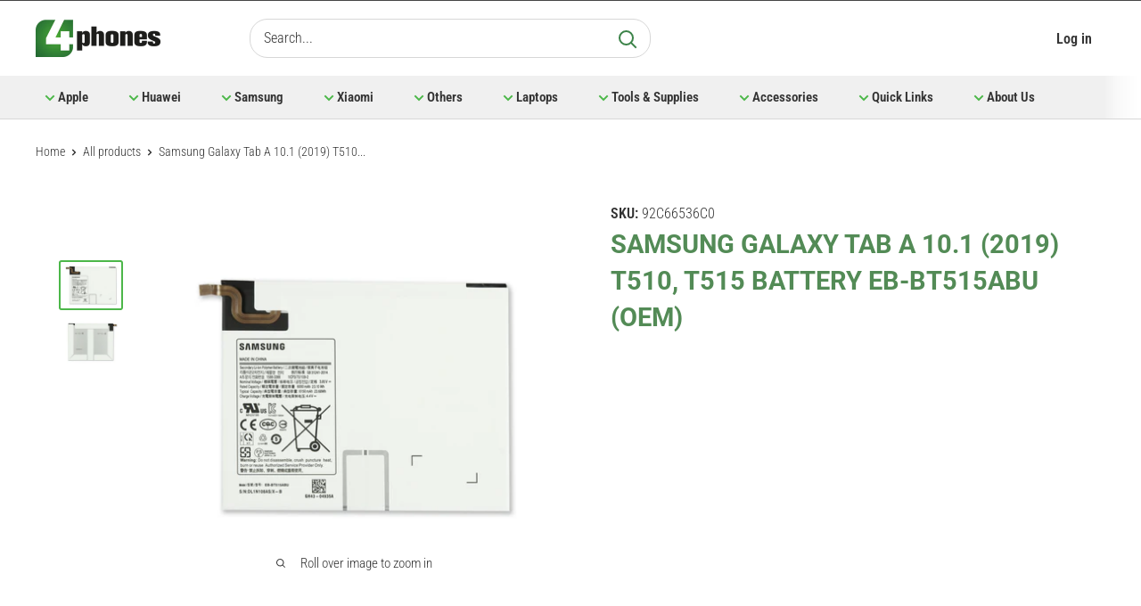

--- FILE ---
content_type: text/html; charset=utf-8
request_url: https://4phones.es/products/samsung-galaxy-tab-a-10-1-2019-t515-battery-eb-bt515abu
body_size: 37697
content:
<!doctype html>

<html class="no-js" lang="en">
<head>
<!-- Google Tag Manager -->
<script>(function(w,d,s,l,i){w[l]=w[l]||[];w[l].push({'gtm.start':
new Date().getTime(),event:'gtm.js'});var f=d.getElementsByTagName(s)[0],
j=d.createElement(s),dl=l!='dataLayer'?'&l='+l:'';j.async=true;j.src=
'https://www.googletagmanager.com/gtm.js?id='+i+dl;f.parentNode.insertBefore(j,f);
})(window,document,'script','dataLayer','GTM-52BWDVK');</script>
<!-- End Google Tag Manager -->
    <meta charset="utf-8">
    <meta name="viewport" content="width=device-width, initial-scale=1.0, height=device-height, minimum-scale=1.0, maximum-scale=5.0">
    <meta name="theme-color" content="#4cb749"><title>Samsung Galaxy Tab A 10.1 (2019) T510, T515 Battery EB-BT515ABU (OEM)
</title><meta name="description" content="Lithium Ion Battery Battery 3,85V 6000mAh"><link rel="canonical" href="https://4phones.es/products/samsung-galaxy-tab-a-10-1-2019-t515-battery-eb-bt515abu"><link rel="shortcut icon" href="//4phones.es/cdn/shop/files/favicon_96x96.png?v=1614303885" type="image/png"><link rel="preload" as="style" href="//4phones.es/cdn/shop/t/66/assets/theme.css?v=22087854064745883191741346065">
    <link rel="preload" as="script" href="//4phones.es/cdn/shop/t/66/assets/theme.min.js?v=152988907013337376891741344822">
    <link rel="preconnect" href="https://cdn.shopify.com">
    <link rel="preconnect" href="https://fonts.shopifycdn.com">
    <link rel="dns-prefetch" href="https://productreviews.shopifycdn.com">
    <link rel="dns-prefetch" href="https://ajax.googleapis.com">
    <link rel="dns-prefetch" href="https://maps.googleapis.com">
    <link rel="dns-prefetch" href="https://maps.gstatic.com">

    <meta property="og:type" content="product">
  <meta property="og:title" content="Samsung Galaxy Tab A 10.1 (2019) T510, T515 Battery EB-BT515ABU (OEM)"><meta property="og:image" content="http://4phones.es/cdn/shop/files/media_7b0fc51c-0331-443f-98da-ccd549d31149.jpg?v=1745359334">
    <meta property="og:image:secure_url" content="https://4phones.es/cdn/shop/files/media_7b0fc51c-0331-443f-98da-ccd549d31149.jpg?v=1745359334">
    <meta property="og:image:width" content="1440">
    <meta property="og:image:height" content="1080"><meta property="product:price:amount" content="9,95">
  <meta property="product:price:currency" content="EUR"><meta property="og:description" content="Lithium Ion Battery Battery 3,85V 6000mAh"><meta property="og:url" content="https://4phones.es/products/samsung-galaxy-tab-a-10-1-2019-t515-battery-eb-bt515abu">
<meta property="og:site_name" content="4Phones España S.L."><meta name="twitter:card" content="summary"><meta name="twitter:title" content="Samsung Galaxy Tab A 10.1 (2019) T510, T515 Battery EB-BT515ABU (OEM)">
  <meta name="twitter:description" content="Lithium Ion Battery Battery 3,85V 6000mAh">
  <meta name="twitter:image" content="https://4phones.es/cdn/shop/files/media_7b0fc51c-0331-443f-98da-ccd549d31149_600x600_crop_center.jpg?v=1745359334">
    <link rel="preload" href="//4phones.es/cdn/fonts/roboto/roboto_n7.f38007a10afbbde8976c4056bfe890710d51dec2.woff2" as="font" type="font/woff2" crossorigin>
<link rel="preload" href="//4phones.es/cdn/fonts/roboto_condensed/robotocondensed_n3.38291bb39188492034837c889e515fe4214c9ab1.woff2" as="font" type="font/woff2" crossorigin><link rel="preload" href="//4phones.es/cdn/fonts/roboto/roboto_i7.7ccaf9410746f2c53340607c42c43f90a9005937.woff2" as="font" type="font/woff2" crossorigin><link rel="preload" href="//4phones.es/cdn/fonts/roboto_condensed/robotocondensed_n4.01812de96ca5a5e9d19bef3ca9cc80dd1bf6c8b8.woff2" as="font" type="font/woff2" crossorigin><link rel="preload" href="//4phones.es/cdn/fonts/roboto_condensed/robotocondensed_i3.2f8eacac61501c12e1e57f3c3096c3f050881d7c.woff2" as="font" type="font/woff2" crossorigin><link rel="preload" href="//4phones.es/cdn/fonts/roboto_condensed/robotocondensed_i4.05c7f163ad2c00a3c4257606d1227691aff9070b.woff2" as="font" type="font/woff2" crossorigin><link rel="preload" href="//4phones.es/cdn/fonts/roboto_condensed/robotocondensed_n6.c516dc992de767fe135f0d2baded23e033d4e3ea.woff2" as="font" type="font/woff2" crossorigin><style>
  @font-face {
  font-family: Roboto;
  font-weight: 700;
  font-style: normal;
  font-display: fallback;
  src: url("//4phones.es/cdn/fonts/roboto/roboto_n7.f38007a10afbbde8976c4056bfe890710d51dec2.woff2") format("woff2"),
       url("//4phones.es/cdn/fonts/roboto/roboto_n7.94bfdd3e80c7be00e128703d245c207769d763f9.woff") format("woff");
}

  @font-face {
  font-family: "Roboto Condensed";
  font-weight: 300;
  font-style: normal;
  font-display: fallback;
  src: url("//4phones.es/cdn/fonts/roboto_condensed/robotocondensed_n3.38291bb39188492034837c889e515fe4214c9ab1.woff2") format("woff2"),
       url("//4phones.es/cdn/fonts/roboto_condensed/robotocondensed_n3.972a2971396f541bcf7e65620ec6e435f27c381b.woff") format("woff");
}

@font-face {
  font-family: "Roboto Condensed";
  font-weight: 600;
  font-style: normal;
  font-display: fallback;
  src: url("//4phones.es/cdn/fonts/roboto_condensed/robotocondensed_n6.c516dc992de767fe135f0d2baded23e033d4e3ea.woff2") format("woff2"),
       url("//4phones.es/cdn/fonts/roboto_condensed/robotocondensed_n6.881fbb9b185667f58f34ac71cbecd9f5ba6c3efe.woff") format("woff");
}

@font-face {
  font-family: Roboto;
  font-weight: 700;
  font-style: italic;
  font-display: fallback;
  src: url("//4phones.es/cdn/fonts/roboto/roboto_i7.7ccaf9410746f2c53340607c42c43f90a9005937.woff2") format("woff2"),
       url("//4phones.es/cdn/fonts/roboto/roboto_i7.49ec21cdd7148292bffea74c62c0df6e93551516.woff") format("woff");
}


  @font-face {
  font-family: "Roboto Condensed";
  font-weight: 400;
  font-style: normal;
  font-display: fallback;
  src: url("//4phones.es/cdn/fonts/roboto_condensed/robotocondensed_n4.01812de96ca5a5e9d19bef3ca9cc80dd1bf6c8b8.woff2") format("woff2"),
       url("//4phones.es/cdn/fonts/roboto_condensed/robotocondensed_n4.3930e6ddba458dc3cb725a82a2668eac3c63c104.woff") format("woff");
}

  @font-face {
  font-family: "Roboto Condensed";
  font-weight: 300;
  font-style: italic;
  font-display: fallback;
  src: url("//4phones.es/cdn/fonts/roboto_condensed/robotocondensed_i3.2f8eacac61501c12e1e57f3c3096c3f050881d7c.woff2") format("woff2"),
       url("//4phones.es/cdn/fonts/roboto_condensed/robotocondensed_i3.851e67b855eeeb8dbbd2de2af5aab24e34569419.woff") format("woff");
}

  @font-face {
  font-family: "Roboto Condensed";
  font-weight: 400;
  font-style: italic;
  font-display: fallback;
  src: url("//4phones.es/cdn/fonts/roboto_condensed/robotocondensed_i4.05c7f163ad2c00a3c4257606d1227691aff9070b.woff2") format("woff2"),
       url("//4phones.es/cdn/fonts/roboto_condensed/robotocondensed_i4.04d9d87e0a45b49fc67a5b9eb5059e1540f5cda3.woff") format("woff");
}


  :root {
    --default-text-font-size : 15px;
    --base-text-font-size    : 16px;
    --heading-font-family    : Roboto, sans-serif;
    --heading-font-weight    : 700;
    --heading-font-style     : normal;
    --text-font-family       : "Roboto Condensed", sans-serif;
    --text-font-weight       : 300;
    --text-font-style        : normal;
    --text-font-bolder-weight: 600;
    --text-link-decoration   : underline;

    --text-color               : #333333;
    --text-color-rgb           : 51, 51, 51;
    --heading-color            : #333333;
    --border-color             : #d7d7d7;
    --border-color-rgb         : 215, 215, 215;
    --form-border-color        : #cacaca;
    --accent-color             : #4cb749;
    --accent-color-rgb         : 76, 183, 73;
    --link-color               : #00badb;
    --link-color-hover         : #00798e;
    --background               : #ffffff;
    --secondary-background     : #ffffff;
    --secondary-background-rgb : 255, 255, 255;
    --accent-background        : rgba(76, 183, 73, 0.08);

    --error-color       : #ff0000;
    --error-background  : rgba(255, 0, 0, 0.07);
    --success-color     : #00aa00;
    --success-background: rgba(0, 170, 0, 0.11);

    --primary-button-background      : #4cb749;
    --primary-button-background-rgb  : 76, 183, 73;
    --primary-button-text-color      : #ffffff;
    --secondary-button-background    : #d7d7d7;
    --secondary-button-background-rgb: 215, 215, 215;
    --secondary-button-text-color    : #ffffff;

    --header-background      : #ffffff;
    --header-text-color      : #333333;
    --header-light-text-color: #333333;
    --header-border-color    : rgba(51, 51, 51, 0.3);
    --header-accent-color    : #2b2a32;

    --flickity-arrow-color: #a4a4a4;--product-on-sale-accent           : #ee0000;
    --product-on-sale-accent-rgb       : 238, 0, 0;
    --product-on-sale-color            : #ffffff;
    --product-in-stock-color           : #008a00;
    --product-low-stock-color          : #ee0000;
    --product-sold-out-color           : #8a9297;
    --product-custom-label-1-background: #008a00;
    --product-custom-label-1-color     : #ffffff;
    --product-custom-label-2-background: #00a500;
    --product-custom-label-2-color     : #ffffff;
    --product-review-star-color        : #ffbd00;

    --mobile-container-gutter : 20px;
    --desktop-container-gutter: 40px;
  }
</style>

<script>
  // IE11 does not have support for CSS variables, so we have to polyfill them
  if (!(((window || {}).CSS || {}).supports && window.CSS.supports('(--a: 0)'))) {
    const script = document.createElement('script');
    script.type = 'text/javascript';
    script.src = 'https://cdn.jsdelivr.net/npm/css-vars-ponyfill@2';
    script.onload = function() {
      cssVars({});
    };

    document.getElementsByTagName('head')[0].appendChild(script);
  }
</script>




<style>#tdf_sale_widget{display:none}
.gl-card-pricing{display:none !Important}

</style>


<script src="https://ajax.googleapis.com/ajax/libs/jquery/3.6.4/jquery.min.js"></script>

    <script>window.nfecShopVersion = '1740111610';window.nfecJsVersion = '449629';window.nfecCVersion = 71768</script><script>window.performance && window.performance.mark && window.performance.mark('shopify.content_for_header.start');</script><meta id="shopify-digital-wallet" name="shopify-digital-wallet" content="/44966150308/digital_wallets/dialog">
<link rel="alternate" type="application/json+oembed" href="https://4phones.es/products/samsung-galaxy-tab-a-10-1-2019-t515-battery-eb-bt515abu.oembed">
<script async="async" src="/checkouts/internal/preloads.js?locale=en-ES"></script>
<script id="shopify-features" type="application/json">{"accessToken":"1d336ebeee5e37ee2f0fffc71d773dba","betas":["rich-media-storefront-analytics"],"domain":"4phones.es","predictiveSearch":true,"shopId":44966150308,"locale":"en"}</script>
<script>var Shopify = Shopify || {};
Shopify.shop = "4phones-eu.myshopify.com";
Shopify.locale = "en";
Shopify.currency = {"active":"EUR","rate":"1.0"};
Shopify.country = "ES";
Shopify.theme = {"name":"Copy of 4phones ES - MAIN","id":179164315994,"schema_name":"Warehouse","schema_version":"1.11.0","theme_store_id":null,"role":"main"};
Shopify.theme.handle = "null";
Shopify.theme.style = {"id":null,"handle":null};
Shopify.cdnHost = "4phones.es/cdn";
Shopify.routes = Shopify.routes || {};
Shopify.routes.root = "/";</script>
<script type="module">!function(o){(o.Shopify=o.Shopify||{}).modules=!0}(window);</script>
<script>!function(o){function n(){var o=[];function n(){o.push(Array.prototype.slice.apply(arguments))}return n.q=o,n}var t=o.Shopify=o.Shopify||{};t.loadFeatures=n(),t.autoloadFeatures=n()}(window);</script>
<script id="shop-js-analytics" type="application/json">{"pageType":"product"}</script>
<script defer="defer" async type="module" src="//4phones.es/cdn/shopifycloud/shop-js/modules/v2/client.init-shop-cart-sync_C5BV16lS.en.esm.js"></script>
<script defer="defer" async type="module" src="//4phones.es/cdn/shopifycloud/shop-js/modules/v2/chunk.common_CygWptCX.esm.js"></script>
<script type="module">
  await import("//4phones.es/cdn/shopifycloud/shop-js/modules/v2/client.init-shop-cart-sync_C5BV16lS.en.esm.js");
await import("//4phones.es/cdn/shopifycloud/shop-js/modules/v2/chunk.common_CygWptCX.esm.js");

  window.Shopify.SignInWithShop?.initShopCartSync?.({"fedCMEnabled":true,"windoidEnabled":true});

</script>
<script>(function() {
  var isLoaded = false;
  function asyncLoad() {
    if (isLoaded) return;
    isLoaded = true;
    var urls = ["https:\/\/cdn.weglot.com\/weglot_script_tag.js?shop=4phones-eu.myshopify.com"];
    for (var i = 0; i < urls.length; i++) {
      var s = document.createElement('script');
      s.type = 'text/javascript';
      s.async = true;
      s.src = urls[i];
      var x = document.getElementsByTagName('script')[0];
      x.parentNode.insertBefore(s, x);
    }
  };
  if(window.attachEvent) {
    window.attachEvent('onload', asyncLoad);
  } else {
    window.addEventListener('load', asyncLoad, false);
  }
})();</script>
<script id="__st">var __st={"a":44966150308,"offset":3600,"reqid":"b24c662d-b6f7-42a9-b4d8-02b1e67cb923-1768753002","pageurl":"4phones.es\/products\/samsung-galaxy-tab-a-10-1-2019-t515-battery-eb-bt515abu","u":"1e48b7fb5dc0","p":"product","rtyp":"product","rid":6096690413756};</script>
<script>window.ShopifyPaypalV4VisibilityTracking = true;</script>
<script id="captcha-bootstrap">!function(){'use strict';const t='contact',e='account',n='new_comment',o=[[t,t],['blogs',n],['comments',n],[t,'customer']],c=[[e,'customer_login'],[e,'guest_login'],[e,'recover_customer_password'],[e,'create_customer']],r=t=>t.map((([t,e])=>`form[action*='/${t}']:not([data-nocaptcha='true']) input[name='form_type'][value='${e}']`)).join(','),a=t=>()=>t?[...document.querySelectorAll(t)].map((t=>t.form)):[];function s(){const t=[...o],e=r(t);return a(e)}const i='password',u='form_key',d=['recaptcha-v3-token','g-recaptcha-response','h-captcha-response',i],f=()=>{try{return window.sessionStorage}catch{return}},m='__shopify_v',_=t=>t.elements[u];function p(t,e,n=!1){try{const o=window.sessionStorage,c=JSON.parse(o.getItem(e)),{data:r}=function(t){const{data:e,action:n}=t;return t[m]||n?{data:e,action:n}:{data:t,action:n}}(c);for(const[e,n]of Object.entries(r))t.elements[e]&&(t.elements[e].value=n);n&&o.removeItem(e)}catch(o){console.error('form repopulation failed',{error:o})}}const l='form_type',E='cptcha';function T(t){t.dataset[E]=!0}const w=window,h=w.document,L='Shopify',v='ce_forms',y='captcha';let A=!1;((t,e)=>{const n=(g='f06e6c50-85a8-45c8-87d0-21a2b65856fe',I='https://cdn.shopify.com/shopifycloud/storefront-forms-hcaptcha/ce_storefront_forms_captcha_hcaptcha.v1.5.2.iife.js',D={infoText:'Protected by hCaptcha',privacyText:'Privacy',termsText:'Terms'},(t,e,n)=>{const o=w[L][v],c=o.bindForm;if(c)return c(t,g,e,D).then(n);var r;o.q.push([[t,g,e,D],n]),r=I,A||(h.body.append(Object.assign(h.createElement('script'),{id:'captcha-provider',async:!0,src:r})),A=!0)});var g,I,D;w[L]=w[L]||{},w[L][v]=w[L][v]||{},w[L][v].q=[],w[L][y]=w[L][y]||{},w[L][y].protect=function(t,e){n(t,void 0,e),T(t)},Object.freeze(w[L][y]),function(t,e,n,w,h,L){const[v,y,A,g]=function(t,e,n){const i=e?o:[],u=t?c:[],d=[...i,...u],f=r(d),m=r(i),_=r(d.filter((([t,e])=>n.includes(e))));return[a(f),a(m),a(_),s()]}(w,h,L),I=t=>{const e=t.target;return e instanceof HTMLFormElement?e:e&&e.form},D=t=>v().includes(t);t.addEventListener('submit',(t=>{const e=I(t);if(!e)return;const n=D(e)&&!e.dataset.hcaptchaBound&&!e.dataset.recaptchaBound,o=_(e),c=g().includes(e)&&(!o||!o.value);(n||c)&&t.preventDefault(),c&&!n&&(function(t){try{if(!f())return;!function(t){const e=f();if(!e)return;const n=_(t);if(!n)return;const o=n.value;o&&e.removeItem(o)}(t);const e=Array.from(Array(32),(()=>Math.random().toString(36)[2])).join('');!function(t,e){_(t)||t.append(Object.assign(document.createElement('input'),{type:'hidden',name:u})),t.elements[u].value=e}(t,e),function(t,e){const n=f();if(!n)return;const o=[...t.querySelectorAll(`input[type='${i}']`)].map((({name:t})=>t)),c=[...d,...o],r={};for(const[a,s]of new FormData(t).entries())c.includes(a)||(r[a]=s);n.setItem(e,JSON.stringify({[m]:1,action:t.action,data:r}))}(t,e)}catch(e){console.error('failed to persist form',e)}}(e),e.submit())}));const S=(t,e)=>{t&&!t.dataset[E]&&(n(t,e.some((e=>e===t))),T(t))};for(const o of['focusin','change'])t.addEventListener(o,(t=>{const e=I(t);D(e)&&S(e,y())}));const B=e.get('form_key'),M=e.get(l),P=B&&M;t.addEventListener('DOMContentLoaded',(()=>{const t=y();if(P)for(const e of t)e.elements[l].value===M&&p(e,B);[...new Set([...A(),...v().filter((t=>'true'===t.dataset.shopifyCaptcha))])].forEach((e=>S(e,t)))}))}(h,new URLSearchParams(w.location.search),n,t,e,['guest_login'])})(!1,!0)}();</script>
<script integrity="sha256-4kQ18oKyAcykRKYeNunJcIwy7WH5gtpwJnB7kiuLZ1E=" data-source-attribution="shopify.loadfeatures" defer="defer" src="//4phones.es/cdn/shopifycloud/storefront/assets/storefront/load_feature-a0a9edcb.js" crossorigin="anonymous"></script>
<script data-source-attribution="shopify.dynamic_checkout.dynamic.init">var Shopify=Shopify||{};Shopify.PaymentButton=Shopify.PaymentButton||{isStorefrontPortableWallets:!0,init:function(){window.Shopify.PaymentButton.init=function(){};var t=document.createElement("script");t.src="https://4phones.es/cdn/shopifycloud/portable-wallets/latest/portable-wallets.en.js",t.type="module",document.head.appendChild(t)}};
</script>
<script data-source-attribution="shopify.dynamic_checkout.buyer_consent">
  function portableWalletsHideBuyerConsent(e){var t=document.getElementById("shopify-buyer-consent"),n=document.getElementById("shopify-subscription-policy-button");t&&n&&(t.classList.add("hidden"),t.setAttribute("aria-hidden","true"),n.removeEventListener("click",e))}function portableWalletsShowBuyerConsent(e){var t=document.getElementById("shopify-buyer-consent"),n=document.getElementById("shopify-subscription-policy-button");t&&n&&(t.classList.remove("hidden"),t.removeAttribute("aria-hidden"),n.addEventListener("click",e))}window.Shopify?.PaymentButton&&(window.Shopify.PaymentButton.hideBuyerConsent=portableWalletsHideBuyerConsent,window.Shopify.PaymentButton.showBuyerConsent=portableWalletsShowBuyerConsent);
</script>
<script data-source-attribution="shopify.dynamic_checkout.cart.bootstrap">document.addEventListener("DOMContentLoaded",(function(){function t(){return document.querySelector("shopify-accelerated-checkout-cart, shopify-accelerated-checkout")}if(t())Shopify.PaymentButton.init();else{new MutationObserver((function(e,n){t()&&(Shopify.PaymentButton.init(),n.disconnect())})).observe(document.body,{childList:!0,subtree:!0})}}));
</script>
<script id="sections-script" data-sections="announcement-shipping-bar" defer="defer" src="//4phones.es/cdn/shop/t/66/compiled_assets/scripts.js?115440"></script>
<script>window.performance && window.performance.mark && window.performance.mark('shopify.content_for_header.end');</script>

    <link rel="stylesheet" href="//4phones.es/cdn/shop/t/66/assets/theme.css?v=22087854064745883191741346065">
    <link rel="stylesheet" href="//4phones.es/cdn/shop/t/66/assets/custom.css?v=143973129001078534471741344887">
    
  <script type="application/ld+json">
  {
    "@context": "http://schema.org",
    "@type": "Product",
    "offers": [{
          "@type": "Offer",
          "name": "Default Title",
          "availability":"https://schema.org/InStock",
          "price": 9.95,
          "priceCurrency": "EUR",
          "priceValidUntil": "2026-01-28","sku": "92C66536C0","url": "/products/samsung-galaxy-tab-a-10-1-2019-t515-battery-eb-bt515abu?variant=47741888463194"
        }
],
      "gtin13": "7444718378373",
      "productId": "7444718378373",
    "brand": {
      "name": "."
    },
    "name": "Samsung Galaxy Tab A 10.1 (2019) T510, T515 Battery EB-BT515ABU (OEM)",
    "description": "Lithium Ion Battery Battery 3,85V 6000mAh",
    "category": "Spare Parts",
    "url": "/products/samsung-galaxy-tab-a-10-1-2019-t515-battery-eb-bt515abu",
    "sku": "92C66536C0",
    "image": {
      "@type": "ImageObject",
      "url": "https://4phones.es/cdn/shop/files/media_7b0fc51c-0331-443f-98da-ccd549d31149_1024x.jpg?v=1745359334",
      "image": "https://4phones.es/cdn/shop/files/media_7b0fc51c-0331-443f-98da-ccd549d31149_1024x.jpg?v=1745359334",
      "name": "Samsung Galaxy Tab A 10.1 (2019) T510, T515 Battery EB-BT515ABU (OEM)",
      "width": "1024",
      "height": "1024"
    }
  }
  </script>



  <script type="application/ld+json">
  {
    "@context": "http://schema.org",
    "@type": "BreadcrumbList",
  "itemListElement": [{
      "@type": "ListItem",
      "position": 1,
      "name": "Home",
      "item": "https://4phones.es"
    },{
          "@type": "ListItem",
          "position": 2,
          "name": "Samsung Galaxy Tab A 10.1 (2019) T510, T515 Battery EB-BT515ABU (OEM)",
          "item": "https://4phones.es/products/samsung-galaxy-tab-a-10-1-2019-t515-battery-eb-bt515abu"
        }]
  }
  </script>


    <script>
        // This allows to expose several variables to the global scope, to be used in scripts
        window.theme = {
            pageType: "product",
            cartCount: 0,
            moneyFormat: "€{{amount_with_comma_separator}}",
            moneyWithCurrencyFormat: "€{{amount_with_comma_separator}} EUR",
            showDiscount: false,
            discountMode: "saving",
            searchMode: "product",
            cartType: "drawer"
        };
        window.customer = {
            isLogIn:false
        };
        window.routes = {
            rootUrl: "\/",
            cartUrl: "\/cart",
            cartAddUrl: "\/cart\/add",
            cartChangeUrl: "\/cart\/change",
            searchUrl: "\/search",
            productRecommendationsUrl: "\/recommendations\/products"
        };

        window.languages = {
            collectionOnSaleLabel: "Save {{savings}}",
            productFormUnavailable: "Unavailable",
            productFormAddToCart: "Add to cart",
            productFormSoldOut: "Sold out",
            shippingEstimatorNoResults: "No shipping could be found for your address.",
            shippingEstimatorOneResult: "There is one shipping rate for your address:",
            shippingEstimatorMultipleResults: "There are {{count}} shipping rates for your address:",
            shippingEstimatorErrors: "There are some errors:",
           	inStockHigh: "In stock",
            inStockMedium: "Medium stock ",
            inStockLow: "Low stock"
        };

        window.lazySizesConfig = {
            loadHidden: false,
            hFac: 0.8,
            expFactor: 3,
            customMedia: {
                '--phone': '(max-width: 640px)',
                '--tablet': '(min-width: 641px) and (max-width: 1023px)',
                '--lap': '(min-width: 1024px)'
            }
        };

        document.documentElement.className = document.documentElement.className.replace('no-js', 'js');

        var cookies = {
            getCookie: function(name) {
                var matches = document.cookie.match(new RegExp(
                    "(?:^|; )" + name.replace(/([\.$?*|{}\(\)\[\]\\\/\+^])/g, '\\$1') + "=([^;]*)"
                ))
                return matches ? decodeURIComponent(matches[1]) : undefined
            },
            setCookie: function(name, value, props) {
                props = props || {}
                var exp = props.expires

                if (typeof exp == "number" && exp) {
                    var d = new Date()
                    d.setTime(d.getTime() + exp*1000)
                    exp = props.expires = d
                }

                if(exp && exp.toUTCString) { props.expires = exp.toUTCString() }

                value = encodeURIComponent(value)
                var updatedCookie = name + "=" + value

                for(var propName in props){
                    updatedCookie += "; " + propName
                    var propValue = props[propName]
                    if(propValue !== true){ updatedCookie += "=" + propValue }
                }
                document.cookie = updatedCookie
            },
            deleteCookie: function(name) {
                cookies.setCookie(name, null, { expires: -1 })
            }
        };

        !sessionStorage.getItem('collectionLayout')
          && sessionStorage.setItem('collectionLayout', 'list');
    </script><script src="//4phones.es/cdn/shop/t/66/assets/theme.js?v=76062006530485044651741344822" defer></script>
    <script src="//4phones.es/cdn/shop/t/66/assets/custom.js?v=5376559855536646661741344822" defer></script><script>
            (function () {
                window.onpageshow = function() {
                    // We force re-freshing the cart content onpageshow, as most browsers will serve a cache copy when hitting the
                    // back button, which cause staled data
                    document.documentElement.dispatchEvent(new CustomEvent('cart:refresh', {
                        bubbles: true,
                        detail: {scrollToTop: false}
                    }));
                };
            })();
        </script><script type="application/json" data-customer-json>
			{
				"customer": {
					"id": "",
					"email": ""
				}
			}
		</script>

    
    <link rel="alternate" hreflang="en" href="https://4phones.es/products/samsung-galaxy-tab-a-10-1-2019-t515-battery-eb-bt515abu"><link rel="alternate" hreflang="es" href="https://4phones.es/a/l/es/products/samsung-galaxy-tab-a-10-1-2019-t515-battery-eb-bt515abu">
<link rel="alternate" hreflang="fr" href="https://4phones.es/a/l/fr/products/samsung-galaxy-tab-a-10-1-2019-t515-battery-eb-bt515abu">


    <!--Start Weglot Script-->
<script src="//cdn.weglot.com/weglot.min.js"></script>
<script id="has-script-tags">Weglot.initialize({
        api_key:"wg_48ab7936760cf8d696e7edaa3b5c769a8" });</script>
<!--End Weglot Script-->


<script type="text/javascript">console.error("MinMaxify is deactivated for this website. Please don't forget to remove minmaxify-head.liquid still being referenced by theme.liquid")</script>



      
        <link rel="stylesheet" href="//4phones.es/cdn/shop/t/66/assets/swiper-bundle.min.css?v=55754961042815831971741344822">
        <script src="//4phones.es/cdn/shop/t/66/assets/swiper-bundle.min.js?v=115785340122829458061741344822" defer></script>
      
    
<link href="https://monorail-edge.shopifysvc.com" rel="dns-prefetch">
<script>(function(){if ("sendBeacon" in navigator && "performance" in window) {try {var session_token_from_headers = performance.getEntriesByType('navigation')[0].serverTiming.find(x => x.name == '_s').description;} catch {var session_token_from_headers = undefined;}var session_cookie_matches = document.cookie.match(/_shopify_s=([^;]*)/);var session_token_from_cookie = session_cookie_matches && session_cookie_matches.length === 2 ? session_cookie_matches[1] : "";var session_token = session_token_from_headers || session_token_from_cookie || "";function handle_abandonment_event(e) {var entries = performance.getEntries().filter(function(entry) {return /monorail-edge.shopifysvc.com/.test(entry.name);});if (!window.abandonment_tracked && entries.length === 0) {window.abandonment_tracked = true;var currentMs = Date.now();var navigation_start = performance.timing.navigationStart;var payload = {shop_id: 44966150308,url: window.location.href,navigation_start,duration: currentMs - navigation_start,session_token,page_type: "product"};window.navigator.sendBeacon("https://monorail-edge.shopifysvc.com/v1/produce", JSON.stringify({schema_id: "online_store_buyer_site_abandonment/1.1",payload: payload,metadata: {event_created_at_ms: currentMs,event_sent_at_ms: currentMs}}));}}window.addEventListener('pagehide', handle_abandonment_event);}}());</script>
<script id="web-pixels-manager-setup">(function e(e,d,r,n,o){if(void 0===o&&(o={}),!Boolean(null===(a=null===(i=window.Shopify)||void 0===i?void 0:i.analytics)||void 0===a?void 0:a.replayQueue)){var i,a;window.Shopify=window.Shopify||{};var t=window.Shopify;t.analytics=t.analytics||{};var s=t.analytics;s.replayQueue=[],s.publish=function(e,d,r){return s.replayQueue.push([e,d,r]),!0};try{self.performance.mark("wpm:start")}catch(e){}var l=function(){var e={modern:/Edge?\/(1{2}[4-9]|1[2-9]\d|[2-9]\d{2}|\d{4,})\.\d+(\.\d+|)|Firefox\/(1{2}[4-9]|1[2-9]\d|[2-9]\d{2}|\d{4,})\.\d+(\.\d+|)|Chrom(ium|e)\/(9{2}|\d{3,})\.\d+(\.\d+|)|(Maci|X1{2}).+ Version\/(15\.\d+|(1[6-9]|[2-9]\d|\d{3,})\.\d+)([,.]\d+|)( \(\w+\)|)( Mobile\/\w+|) Safari\/|Chrome.+OPR\/(9{2}|\d{3,})\.\d+\.\d+|(CPU[ +]OS|iPhone[ +]OS|CPU[ +]iPhone|CPU IPhone OS|CPU iPad OS)[ +]+(15[._]\d+|(1[6-9]|[2-9]\d|\d{3,})[._]\d+)([._]\d+|)|Android:?[ /-](13[3-9]|1[4-9]\d|[2-9]\d{2}|\d{4,})(\.\d+|)(\.\d+|)|Android.+Firefox\/(13[5-9]|1[4-9]\d|[2-9]\d{2}|\d{4,})\.\d+(\.\d+|)|Android.+Chrom(ium|e)\/(13[3-9]|1[4-9]\d|[2-9]\d{2}|\d{4,})\.\d+(\.\d+|)|SamsungBrowser\/([2-9]\d|\d{3,})\.\d+/,legacy:/Edge?\/(1[6-9]|[2-9]\d|\d{3,})\.\d+(\.\d+|)|Firefox\/(5[4-9]|[6-9]\d|\d{3,})\.\d+(\.\d+|)|Chrom(ium|e)\/(5[1-9]|[6-9]\d|\d{3,})\.\d+(\.\d+|)([\d.]+$|.*Safari\/(?![\d.]+ Edge\/[\d.]+$))|(Maci|X1{2}).+ Version\/(10\.\d+|(1[1-9]|[2-9]\d|\d{3,})\.\d+)([,.]\d+|)( \(\w+\)|)( Mobile\/\w+|) Safari\/|Chrome.+OPR\/(3[89]|[4-9]\d|\d{3,})\.\d+\.\d+|(CPU[ +]OS|iPhone[ +]OS|CPU[ +]iPhone|CPU IPhone OS|CPU iPad OS)[ +]+(10[._]\d+|(1[1-9]|[2-9]\d|\d{3,})[._]\d+)([._]\d+|)|Android:?[ /-](13[3-9]|1[4-9]\d|[2-9]\d{2}|\d{4,})(\.\d+|)(\.\d+|)|Mobile Safari.+OPR\/([89]\d|\d{3,})\.\d+\.\d+|Android.+Firefox\/(13[5-9]|1[4-9]\d|[2-9]\d{2}|\d{4,})\.\d+(\.\d+|)|Android.+Chrom(ium|e)\/(13[3-9]|1[4-9]\d|[2-9]\d{2}|\d{4,})\.\d+(\.\d+|)|Android.+(UC? ?Browser|UCWEB|U3)[ /]?(15\.([5-9]|\d{2,})|(1[6-9]|[2-9]\d|\d{3,})\.\d+)\.\d+|SamsungBrowser\/(5\.\d+|([6-9]|\d{2,})\.\d+)|Android.+MQ{2}Browser\/(14(\.(9|\d{2,})|)|(1[5-9]|[2-9]\d|\d{3,})(\.\d+|))(\.\d+|)|K[Aa][Ii]OS\/(3\.\d+|([4-9]|\d{2,})\.\d+)(\.\d+|)/},d=e.modern,r=e.legacy,n=navigator.userAgent;return n.match(d)?"modern":n.match(r)?"legacy":"unknown"}(),u="modern"===l?"modern":"legacy",c=(null!=n?n:{modern:"",legacy:""})[u],f=function(e){return[e.baseUrl,"/wpm","/b",e.hashVersion,"modern"===e.buildTarget?"m":"l",".js"].join("")}({baseUrl:d,hashVersion:r,buildTarget:u}),m=function(e){var d=e.version,r=e.bundleTarget,n=e.surface,o=e.pageUrl,i=e.monorailEndpoint;return{emit:function(e){var a=e.status,t=e.errorMsg,s=(new Date).getTime(),l=JSON.stringify({metadata:{event_sent_at_ms:s},events:[{schema_id:"web_pixels_manager_load/3.1",payload:{version:d,bundle_target:r,page_url:o,status:a,surface:n,error_msg:t},metadata:{event_created_at_ms:s}}]});if(!i)return console&&console.warn&&console.warn("[Web Pixels Manager] No Monorail endpoint provided, skipping logging."),!1;try{return self.navigator.sendBeacon.bind(self.navigator)(i,l)}catch(e){}var u=new XMLHttpRequest;try{return u.open("POST",i,!0),u.setRequestHeader("Content-Type","text/plain"),u.send(l),!0}catch(e){return console&&console.warn&&console.warn("[Web Pixels Manager] Got an unhandled error while logging to Monorail."),!1}}}}({version:r,bundleTarget:l,surface:e.surface,pageUrl:self.location.href,monorailEndpoint:e.monorailEndpoint});try{o.browserTarget=l,function(e){var d=e.src,r=e.async,n=void 0===r||r,o=e.onload,i=e.onerror,a=e.sri,t=e.scriptDataAttributes,s=void 0===t?{}:t,l=document.createElement("script"),u=document.querySelector("head"),c=document.querySelector("body");if(l.async=n,l.src=d,a&&(l.integrity=a,l.crossOrigin="anonymous"),s)for(var f in s)if(Object.prototype.hasOwnProperty.call(s,f))try{l.dataset[f]=s[f]}catch(e){}if(o&&l.addEventListener("load",o),i&&l.addEventListener("error",i),u)u.appendChild(l);else{if(!c)throw new Error("Did not find a head or body element to append the script");c.appendChild(l)}}({src:f,async:!0,onload:function(){if(!function(){var e,d;return Boolean(null===(d=null===(e=window.Shopify)||void 0===e?void 0:e.analytics)||void 0===d?void 0:d.initialized)}()){var d=window.webPixelsManager.init(e)||void 0;if(d){var r=window.Shopify.analytics;r.replayQueue.forEach((function(e){var r=e[0],n=e[1],o=e[2];d.publishCustomEvent(r,n,o)})),r.replayQueue=[],r.publish=d.publishCustomEvent,r.visitor=d.visitor,r.initialized=!0}}},onerror:function(){return m.emit({status:"failed",errorMsg:"".concat(f," has failed to load")})},sri:function(e){var d=/^sha384-[A-Za-z0-9+/=]+$/;return"string"==typeof e&&d.test(e)}(c)?c:"",scriptDataAttributes:o}),m.emit({status:"loading"})}catch(e){m.emit({status:"failed",errorMsg:(null==e?void 0:e.message)||"Unknown error"})}}})({shopId: 44966150308,storefrontBaseUrl: "https://4phones.es",extensionsBaseUrl: "https://extensions.shopifycdn.com/cdn/shopifycloud/web-pixels-manager",monorailEndpoint: "https://monorail-edge.shopifysvc.com/unstable/produce_batch",surface: "storefront-renderer",enabledBetaFlags: ["2dca8a86"],webPixelsConfigList: [{"id":"1050837338","configuration":"{\"config\":\"{\\\"pixel_id\\\":\\\"G-8VERHEGJ0L\\\",\\\"gtag_events\\\":[{\\\"type\\\":\\\"purchase\\\",\\\"action_label\\\":\\\"G-8VERHEGJ0L\\\"},{\\\"type\\\":\\\"page_view\\\",\\\"action_label\\\":\\\"G-8VERHEGJ0L\\\"},{\\\"type\\\":\\\"view_item\\\",\\\"action_label\\\":\\\"G-8VERHEGJ0L\\\"},{\\\"type\\\":\\\"search\\\",\\\"action_label\\\":\\\"G-8VERHEGJ0L\\\"},{\\\"type\\\":\\\"add_to_cart\\\",\\\"action_label\\\":\\\"G-8VERHEGJ0L\\\"},{\\\"type\\\":\\\"begin_checkout\\\",\\\"action_label\\\":\\\"G-8VERHEGJ0L\\\"},{\\\"type\\\":\\\"add_payment_info\\\",\\\"action_label\\\":\\\"G-8VERHEGJ0L\\\"}],\\\"enable_monitoring_mode\\\":false}\"}","eventPayloadVersion":"v1","runtimeContext":"OPEN","scriptVersion":"b2a88bafab3e21179ed38636efcd8a93","type":"APP","apiClientId":1780363,"privacyPurposes":[],"dataSharingAdjustments":{"protectedCustomerApprovalScopes":["read_customer_address","read_customer_email","read_customer_name","read_customer_personal_data","read_customer_phone"]}},{"id":"shopify-app-pixel","configuration":"{}","eventPayloadVersion":"v1","runtimeContext":"STRICT","scriptVersion":"0450","apiClientId":"shopify-pixel","type":"APP","privacyPurposes":["ANALYTICS","MARKETING"]},{"id":"shopify-custom-pixel","eventPayloadVersion":"v1","runtimeContext":"LAX","scriptVersion":"0450","apiClientId":"shopify-pixel","type":"CUSTOM","privacyPurposes":["ANALYTICS","MARKETING"]}],isMerchantRequest: false,initData: {"shop":{"name":"4Phones España S.L.","paymentSettings":{"currencyCode":"EUR"},"myshopifyDomain":"4phones-eu.myshopify.com","countryCode":"NL","storefrontUrl":"https:\/\/4phones.es"},"customer":null,"cart":null,"checkout":null,"productVariants":[{"price":{"amount":9.95,"currencyCode":"EUR"},"product":{"title":"Samsung Galaxy Tab A 10.1 (2019) T510, T515 Battery EB-BT515ABU (OEM)","vendor":".","id":"6096690413756","untranslatedTitle":"Samsung Galaxy Tab A 10.1 (2019) T510, T515 Battery EB-BT515ABU (OEM)","url":"\/products\/samsung-galaxy-tab-a-10-1-2019-t515-battery-eb-bt515abu","type":"Spare Parts"},"id":"47741888463194","image":{"src":"\/\/4phones.es\/cdn\/shop\/files\/media_7b0fc51c-0331-443f-98da-ccd549d31149.jpg?v=1745359334"},"sku":"92C66536C0","title":"Default Title","untranslatedTitle":"Default Title"}],"purchasingCompany":null},},"https://4phones.es/cdn","fcfee988w5aeb613cpc8e4bc33m6693e112",{"modern":"","legacy":""},{"shopId":"44966150308","storefrontBaseUrl":"https:\/\/4phones.es","extensionBaseUrl":"https:\/\/extensions.shopifycdn.com\/cdn\/shopifycloud\/web-pixels-manager","surface":"storefront-renderer","enabledBetaFlags":"[\"2dca8a86\"]","isMerchantRequest":"false","hashVersion":"fcfee988w5aeb613cpc8e4bc33m6693e112","publish":"custom","events":"[[\"page_viewed\",{}],[\"product_viewed\",{\"productVariant\":{\"price\":{\"amount\":9.95,\"currencyCode\":\"EUR\"},\"product\":{\"title\":\"Samsung Galaxy Tab A 10.1 (2019) T510, T515 Battery EB-BT515ABU (OEM)\",\"vendor\":\".\",\"id\":\"6096690413756\",\"untranslatedTitle\":\"Samsung Galaxy Tab A 10.1 (2019) T510, T515 Battery EB-BT515ABU (OEM)\",\"url\":\"\/products\/samsung-galaxy-tab-a-10-1-2019-t515-battery-eb-bt515abu\",\"type\":\"Spare Parts\"},\"id\":\"47741888463194\",\"image\":{\"src\":\"\/\/4phones.es\/cdn\/shop\/files\/media_7b0fc51c-0331-443f-98da-ccd549d31149.jpg?v=1745359334\"},\"sku\":\"92C66536C0\",\"title\":\"Default Title\",\"untranslatedTitle\":\"Default Title\"}}]]"});</script><script>
  window.ShopifyAnalytics = window.ShopifyAnalytics || {};
  window.ShopifyAnalytics.meta = window.ShopifyAnalytics.meta || {};
  window.ShopifyAnalytics.meta.currency = 'EUR';
  var meta = {"product":{"id":6096690413756,"gid":"gid:\/\/shopify\/Product\/6096690413756","vendor":".","type":"Spare Parts","handle":"samsung-galaxy-tab-a-10-1-2019-t515-battery-eb-bt515abu","variants":[{"id":47741888463194,"price":995,"name":"Samsung Galaxy Tab A 10.1 (2019) T510, T515 Battery EB-BT515ABU (OEM)","public_title":null,"sku":"92C66536C0"}],"remote":false},"page":{"pageType":"product","resourceType":"product","resourceId":6096690413756,"requestId":"b24c662d-b6f7-42a9-b4d8-02b1e67cb923-1768753002"}};
  for (var attr in meta) {
    window.ShopifyAnalytics.meta[attr] = meta[attr];
  }
</script>
<script class="analytics">
  (function () {
    var customDocumentWrite = function(content) {
      var jquery = null;

      if (window.jQuery) {
        jquery = window.jQuery;
      } else if (window.Checkout && window.Checkout.$) {
        jquery = window.Checkout.$;
      }

      if (jquery) {
        jquery('body').append(content);
      }
    };

    var hasLoggedConversion = function(token) {
      if (token) {
        return document.cookie.indexOf('loggedConversion=' + token) !== -1;
      }
      return false;
    }

    var setCookieIfConversion = function(token) {
      if (token) {
        var twoMonthsFromNow = new Date(Date.now());
        twoMonthsFromNow.setMonth(twoMonthsFromNow.getMonth() + 2);

        document.cookie = 'loggedConversion=' + token + '; expires=' + twoMonthsFromNow;
      }
    }

    var trekkie = window.ShopifyAnalytics.lib = window.trekkie = window.trekkie || [];
    if (trekkie.integrations) {
      return;
    }
    trekkie.methods = [
      'identify',
      'page',
      'ready',
      'track',
      'trackForm',
      'trackLink'
    ];
    trekkie.factory = function(method) {
      return function() {
        var args = Array.prototype.slice.call(arguments);
        args.unshift(method);
        trekkie.push(args);
        return trekkie;
      };
    };
    for (var i = 0; i < trekkie.methods.length; i++) {
      var key = trekkie.methods[i];
      trekkie[key] = trekkie.factory(key);
    }
    trekkie.load = function(config) {
      trekkie.config = config || {};
      trekkie.config.initialDocumentCookie = document.cookie;
      var first = document.getElementsByTagName('script')[0];
      var script = document.createElement('script');
      script.type = 'text/javascript';
      script.onerror = function(e) {
        var scriptFallback = document.createElement('script');
        scriptFallback.type = 'text/javascript';
        scriptFallback.onerror = function(error) {
                var Monorail = {
      produce: function produce(monorailDomain, schemaId, payload) {
        var currentMs = new Date().getTime();
        var event = {
          schema_id: schemaId,
          payload: payload,
          metadata: {
            event_created_at_ms: currentMs,
            event_sent_at_ms: currentMs
          }
        };
        return Monorail.sendRequest("https://" + monorailDomain + "/v1/produce", JSON.stringify(event));
      },
      sendRequest: function sendRequest(endpointUrl, payload) {
        // Try the sendBeacon API
        if (window && window.navigator && typeof window.navigator.sendBeacon === 'function' && typeof window.Blob === 'function' && !Monorail.isIos12()) {
          var blobData = new window.Blob([payload], {
            type: 'text/plain'
          });

          if (window.navigator.sendBeacon(endpointUrl, blobData)) {
            return true;
          } // sendBeacon was not successful

        } // XHR beacon

        var xhr = new XMLHttpRequest();

        try {
          xhr.open('POST', endpointUrl);
          xhr.setRequestHeader('Content-Type', 'text/plain');
          xhr.send(payload);
        } catch (e) {
          console.log(e);
        }

        return false;
      },
      isIos12: function isIos12() {
        return window.navigator.userAgent.lastIndexOf('iPhone; CPU iPhone OS 12_') !== -1 || window.navigator.userAgent.lastIndexOf('iPad; CPU OS 12_') !== -1;
      }
    };
    Monorail.produce('monorail-edge.shopifysvc.com',
      'trekkie_storefront_load_errors/1.1',
      {shop_id: 44966150308,
      theme_id: 179164315994,
      app_name: "storefront",
      context_url: window.location.href,
      source_url: "//4phones.es/cdn/s/trekkie.storefront.cd680fe47e6c39ca5d5df5f0a32d569bc48c0f27.min.js"});

        };
        scriptFallback.async = true;
        scriptFallback.src = '//4phones.es/cdn/s/trekkie.storefront.cd680fe47e6c39ca5d5df5f0a32d569bc48c0f27.min.js';
        first.parentNode.insertBefore(scriptFallback, first);
      };
      script.async = true;
      script.src = '//4phones.es/cdn/s/trekkie.storefront.cd680fe47e6c39ca5d5df5f0a32d569bc48c0f27.min.js';
      first.parentNode.insertBefore(script, first);
    };
    trekkie.load(
      {"Trekkie":{"appName":"storefront","development":false,"defaultAttributes":{"shopId":44966150308,"isMerchantRequest":null,"themeId":179164315994,"themeCityHash":"17314785337117018337","contentLanguage":"en","currency":"EUR"},"isServerSideCookieWritingEnabled":true,"monorailRegion":"shop_domain","enabledBetaFlags":["65f19447"]},"Session Attribution":{},"S2S":{"facebookCapiEnabled":false,"source":"trekkie-storefront-renderer","apiClientId":580111}}
    );

    var loaded = false;
    trekkie.ready(function() {
      if (loaded) return;
      loaded = true;

      window.ShopifyAnalytics.lib = window.trekkie;

      var originalDocumentWrite = document.write;
      document.write = customDocumentWrite;
      try { window.ShopifyAnalytics.merchantGoogleAnalytics.call(this); } catch(error) {};
      document.write = originalDocumentWrite;

      window.ShopifyAnalytics.lib.page(null,{"pageType":"product","resourceType":"product","resourceId":6096690413756,"requestId":"b24c662d-b6f7-42a9-b4d8-02b1e67cb923-1768753002","shopifyEmitted":true});

      var match = window.location.pathname.match(/checkouts\/(.+)\/(thank_you|post_purchase)/)
      var token = match? match[1]: undefined;
      if (!hasLoggedConversion(token)) {
        setCookieIfConversion(token);
        window.ShopifyAnalytics.lib.track("Viewed Product",{"currency":"EUR","variantId":47741888463194,"productId":6096690413756,"productGid":"gid:\/\/shopify\/Product\/6096690413756","name":"Samsung Galaxy Tab A 10.1 (2019) T510, T515 Battery EB-BT515ABU (OEM)","price":"9.95","sku":"92C66536C0","brand":".","variant":null,"category":"Spare Parts","nonInteraction":true,"remote":false},undefined,undefined,{"shopifyEmitted":true});
      window.ShopifyAnalytics.lib.track("monorail:\/\/trekkie_storefront_viewed_product\/1.1",{"currency":"EUR","variantId":47741888463194,"productId":6096690413756,"productGid":"gid:\/\/shopify\/Product\/6096690413756","name":"Samsung Galaxy Tab A 10.1 (2019) T510, T515 Battery EB-BT515ABU (OEM)","price":"9.95","sku":"92C66536C0","brand":".","variant":null,"category":"Spare Parts","nonInteraction":true,"remote":false,"referer":"https:\/\/4phones.es\/products\/samsung-galaxy-tab-a-10-1-2019-t515-battery-eb-bt515abu"});
      }
    });


        var eventsListenerScript = document.createElement('script');
        eventsListenerScript.async = true;
        eventsListenerScript.src = "//4phones.es/cdn/shopifycloud/storefront/assets/shop_events_listener-3da45d37.js";
        document.getElementsByTagName('head')[0].appendChild(eventsListenerScript);

})();</script>
  <script>
  if (!window.ga || (window.ga && typeof window.ga !== 'function')) {
    window.ga = function ga() {
      (window.ga.q = window.ga.q || []).push(arguments);
      if (window.Shopify && window.Shopify.analytics && typeof window.Shopify.analytics.publish === 'function') {
        window.Shopify.analytics.publish("ga_stub_called", {}, {sendTo: "google_osp_migration"});
      }
      console.error("Shopify's Google Analytics stub called with:", Array.from(arguments), "\nSee https://help.shopify.com/manual/promoting-marketing/pixels/pixel-migration#google for more information.");
    };
    if (window.Shopify && window.Shopify.analytics && typeof window.Shopify.analytics.publish === 'function') {
      window.Shopify.analytics.publish("ga_stub_initialized", {}, {sendTo: "google_osp_migration"});
    }
  }
</script>
<script
  defer
  src="https://4phones.es/cdn/shopifycloud/perf-kit/shopify-perf-kit-3.0.4.min.js"
  data-application="storefront-renderer"
  data-shop-id="44966150308"
  data-render-region="gcp-us-east1"
  data-page-type="product"
  data-theme-instance-id="179164315994"
  data-theme-name="Warehouse"
  data-theme-version="1.11.0"
  data-monorail-region="shop_domain"
  data-resource-timing-sampling-rate="10"
  data-shs="true"
  data-shs-beacon="true"
  data-shs-export-with-fetch="true"
  data-shs-logs-sample-rate="1"
  data-shs-beacon-endpoint="https://4phones.es/api/collect"
></script>
</head>

<body class="warehouse--v1  template-product  " data-instant-intensity="viewport">
<a href="#main" class="visually-hidden skip-to-content">Skip to content</a>
<span class="loading-bar"></span>
<!-- Google Tag Manager (noscript) -->
<noscript><iframe src="https://www.googletagmanager.com/ns.html?id=GTM-WBQL7S8"
height="0" width="0" style="display:none;visibility:hidden"></iframe></noscript>
<!-- End Google Tag Manager (noscript) -->

    <!-- Initialize and render the Shipping TopBar banner -->
    
      <div id="shopify-section-announcement-shipping-bar" class="shopify-section">

<div class="slider-wrapper swiper-container container">
  <div class="swiper-wrapper">
    
  </div>
</div>

<style>
      #shopify-section-announcement-shipping-bar {
        background-color: #1b1b1c;
        border-bottom: 1px #464646 solid;
      }
    
      .flex-center {
          align-content: center;
          display: flex;
          justify-content: center;
          padding: 5px 0px;
      }
    
         .icon-small {
          display: inline-block;
          vertical-align: middle;
          line-height: normal;
          font-size: calc(12px * 1.1);
          color: #fff;
      }
    
         .padding-left-small {
          padding-left: .25rem;
          line-height: normal;
          display: flex;
          flex-wrap: nowrap;
          align-items: center;
          justify-content: space-around;
      }
    
         .font-bold {
          font-weight: 700;
      }
    
      .announcement-shipping-icon {
          color: #4bb473;
          font-size: 14px;
          display: flex;
          justify-content: center;
          padding-right: 3px;
      }
    
      .svg-inline--fa {
          display: inline-block;
          font-size: inherit;
          height: 1em;
          overflow: visible;
          vertical-align: -0.125em;
          width: 1em;
          overflow: visible;
      }
    
      .slider-wrapper.swiper-container {
        overflow-x: hidden;
      }
</style>



</div>
    
    
    <div id="shopify-section-announcement-bar" class="shopify-section">
</div>
    <div id="shopify-section-announcement-delays" class="shopify-section">
</div>
    <div id="shopify-section-product-popup" class="shopify-section">

<script>
    let timer = "3000";
    let popup = document.querySelector('.product-popup');
    let showPopup = cookies.getCookie('popup-closed') === 'true' ? true : false;
    timer = !isNaN(+timer) && +timer !== 0 ? +timer : 5000;
    
    if (!showPopup) {
        setTimeout(function() {
            if (popup) {
                popup.classList.add('open');
                let popupCloseButton = popup.querySelector('.close-product-popup');
                let popupProductLink = popup.querySelector('.button');

                popupCloseButton.addEventListener('click', function(e) {
                    e.preventDefault();
                    popup.classList.remove('open');
                    cookies.setCookie('popup-closed', true, {path: "/"});
                });

                popupProductLink.addEventListener('click', function() {
                    cookies.setCookie('popup-closed', true, {path: "/"});
                });
            }
        }, timer);
    }
</script>

</div>
<div id="shopify-section-popups" class="shopify-section"><div data-section-id="popups" data-section-type="popups"></div>

<style> #shopify-section-popups .popup-newsletter__title.heading, #shopify-section-popups .exit-popup__title.heading {font-size: 18px; font-weight: bold; color: #333333; margin-bottom: 10px; text-transform: none;} </style></div>
<div id="shopify-section-header" class="shopify-section shopify-section__header"><section data-section-id="header" data-section-type="header" data-section-settings='{
    "navigationLayout": "inline",
    "desktopOpenTrigger": "hover",
    "useStickyHeader": true
    }'>
    <header class="header header--inline " role="banner">
        <div class="container">
            <div class="header__inner"><nav class="header__mobile-nav hidden-lap-and-up">
                        <button
                                class="header__mobile-nav-toggle icon-state touch-area"
                                aria-label="Open menu"
                                aria-expanded="false"
                        >
                            <span class="icon-state__primary"><svg focusable="false" class="icon icon--hamburger-mobile" viewBox="0 0 20 16" role="presentation">
        <path d="M0 14h20v2H0v-2zM0 0h20v2H0V0zm0 7h20v2H0V7z" fill="currentColor" fill-rule="evenodd"></path>
    </svg></span>
                            <span class="icon-state__secondary"><svg focusable="false" class="icon icon--close" viewBox="0 0 19 19" role="presentation">
        <path d="M9.1923882 8.39339828l7.7781745-7.7781746 1.4142136 1.41421357-7.7781746 7.77817459 7.7781746 7.77817456L16.9705627 19l-7.7781745-7.7781746L1.41421356 19 0 17.5857864l7.7781746-7.77817456L0 2.02943725 1.41421356.61522369 9.1923882 8.39339828z"
              fill="currentColor" fill-rule="evenodd"></path>
    </svg></span>
                        </button>

                        <div id="mobile-menu" class="mobile-menu" aria-hidden="true"><div class="mobile-menu__inner"><ul class="mobile-tabs"><li class="active" tab-id="1"><a href="#">Menu</a></li><li tab-id="2"> <a href="#">Account</a> </li></ul> <div class="mobile-tab active" data-tab-id="1"> <div class="mobile-menu__section"> <ul class="mobile-menu__nav" data-type="menu" role="list">  <li class="mobile-menu__nav-item"> <button class="mobile-menu__nav-link" data-type="menuitem" aria-haspopup="true" aria-expanded="false" aria-controls="mobile-panel-0" data-action="open-panel"> Apple<svg focusable="false" class="icon icon--arrow-right" viewBox="0 0 8 12" role="presentation">
        <path stroke="currentColor" stroke-width="2" d="M2 2l4 4-4 4" fill="none" stroke-linecap="square"></path>
    </svg></button> </li> <li class="mobile-menu__nav-item"> <button class="mobile-menu__nav-link" data-type="menuitem" aria-haspopup="true" aria-expanded="false" aria-controls="mobile-panel-1" data-action="open-panel"> Huawei<svg focusable="false" class="icon icon--arrow-right" viewBox="0 0 8 12" role="presentation">
        <path stroke="currentColor" stroke-width="2" d="M2 2l4 4-4 4" fill="none" stroke-linecap="square"></path>
    </svg></button> </li> <li class="mobile-menu__nav-item"> <button class="mobile-menu__nav-link" data-type="menuitem" aria-haspopup="true" aria-expanded="false" aria-controls="mobile-panel-2" data-action="open-panel"> Samsung<svg focusable="false" class="icon icon--arrow-right" viewBox="0 0 8 12" role="presentation">
        <path stroke="currentColor" stroke-width="2" d="M2 2l4 4-4 4" fill="none" stroke-linecap="square"></path>
    </svg></button> </li> <li class="mobile-menu__nav-item"> <button class="mobile-menu__nav-link" data-type="menuitem" aria-haspopup="true" aria-expanded="false" aria-controls="mobile-panel-3" data-action="open-panel"> Xiaomi<svg focusable="false" class="icon icon--arrow-right" viewBox="0 0 8 12" role="presentation">
        <path stroke="currentColor" stroke-width="2" d="M2 2l4 4-4 4" fill="none" stroke-linecap="square"></path>
    </svg></button> </li> <li class="mobile-menu__nav-item"> <button class="mobile-menu__nav-link" data-type="menuitem" aria-haspopup="true" aria-expanded="false" aria-controls="mobile-panel-4" data-action="open-panel"> Others<svg focusable="false" class="icon icon--arrow-right" viewBox="0 0 8 12" role="presentation">
        <path stroke="currentColor" stroke-width="2" d="M2 2l4 4-4 4" fill="none" stroke-linecap="square"></path>
    </svg></button> </li> <li class="mobile-menu__nav-item"> <button class="mobile-menu__nav-link" data-type="menuitem" aria-haspopup="true" aria-expanded="false" aria-controls="mobile-panel-5" data-action="open-panel"> Laptops<svg focusable="false" class="icon icon--arrow-right" viewBox="0 0 8 12" role="presentation">
        <path stroke="currentColor" stroke-width="2" d="M2 2l4 4-4 4" fill="none" stroke-linecap="square"></path>
    </svg></button> </li> <li class="mobile-menu__nav-item"> <button class="mobile-menu__nav-link" data-type="menuitem" aria-haspopup="true" aria-expanded="false" aria-controls="mobile-panel-6" data-action="open-panel"> Tools & Supplies<svg focusable="false" class="icon icon--arrow-right" viewBox="0 0 8 12" role="presentation">
        <path stroke="currentColor" stroke-width="2" d="M2 2l4 4-4 4" fill="none" stroke-linecap="square"></path>
    </svg></button> </li> <li class="mobile-menu__nav-item"> <button class="mobile-menu__nav-link" data-type="menuitem" aria-haspopup="true" aria-expanded="false" aria-controls="mobile-panel-7" data-action="open-panel"> Accessories<svg focusable="false" class="icon icon--arrow-right" viewBox="0 0 8 12" role="presentation">
        <path stroke="currentColor" stroke-width="2" d="M2 2l4 4-4 4" fill="none" stroke-linecap="square"></path>
    </svg></button> </li> <li class="mobile-menu__nav-item"> <button class="mobile-menu__nav-link" data-type="menuitem" aria-haspopup="true" aria-expanded="false" aria-controls="mobile-panel-8" data-action="open-panel"> Quick Links<svg focusable="false" class="icon icon--arrow-right" viewBox="0 0 8 12" role="presentation">
        <path stroke="currentColor" stroke-width="2" d="M2 2l4 4-4 4" fill="none" stroke-linecap="square"></path>
    </svg></button> </li> <li class="mobile-menu__nav-item"> <button class="mobile-menu__nav-link" data-type="menuitem" aria-haspopup="true" aria-expanded="false" aria-controls="mobile-panel-9" data-action="open-panel"> About Us<svg focusable="false" class="icon icon--arrow-right" viewBox="0 0 8 12" role="presentation">
        <path stroke="currentColor" stroke-width="2" d="M2 2l4 4-4 4" fill="none" stroke-linecap="square"></path>
    </svg></button> </li></ul> </div></div><div class="mobile-tab account-tab" data-tab-id="2"> <a href="/account/login">Sign In</a> <a href="/account/register">Create an Account</a> </div><div id="mobile-panel-0" class="mobile-menu__panel is-nested"> <div class="mobile-menu__section is-sticky"> <button class="mobile-menu__back-button" data-action="close-panel"><svg focusable="false" class="icon icon--arrow-left" viewBox="0 0 8 12" role="presentation">
        <path stroke="currentColor" stroke-width="2" d="M6 10L2 6l4-4" fill="none" stroke-linecap="square"></path>
    </svg>Back</button> </div><div class="mobile-menu__section"> <ul class="mobile-menu__nav" data-type="menu" role="list"> <li class="mobile-menu__nav-item"> <a href="https://4phones.es/collections/apple" class="mobile-menu__nav-link text--strong">Apple</a> </li> <li class="mobile-menu__nav-item"> <button class="mobile-menu__nav-link" data-type="menuitem" aria-haspopup="true" aria-expanded="false" aria-controls="mobile-panel-0-0" data-action="open-panel"> iPhone<svg focusable="false" class="icon icon--arrow-right" viewBox="0 0 8 12" role="presentation">
        <path stroke="currentColor" stroke-width="2" d="M2 2l4 4-4 4" fill="none" stroke-linecap="square"></path>
    </svg></button> </li> <li class="mobile-menu__nav-item"> <button class="mobile-menu__nav-link" data-type="menuitem" aria-haspopup="true" aria-expanded="false" aria-controls="mobile-panel-0-1" data-action="open-panel"> iPad<svg focusable="false" class="icon icon--arrow-right" viewBox="0 0 8 12" role="presentation">
        <path stroke="currentColor" stroke-width="2" d="M2 2l4 4-4 4" fill="none" stroke-linecap="square"></path>
    </svg></button> </li> <li class="mobile-menu__nav-item"> <button class="mobile-menu__nav-link" data-type="menuitem" aria-haspopup="true" aria-expanded="false" aria-controls="mobile-panel-0-2" data-action="open-panel"> Macbook<svg focusable="false" class="icon icon--arrow-right" viewBox="0 0 8 12" role="presentation">
        <path stroke="currentColor" stroke-width="2" d="M2 2l4 4-4 4" fill="none" stroke-linecap="square"></path>
    </svg></button> </li> <li class="mobile-menu__nav-item"> <button class="mobile-menu__nav-link" data-type="menuitem" aria-haspopup="true" aria-expanded="false" aria-controls="mobile-panel-0-3" data-action="open-panel"> Apple Watch<svg focusable="false" class="icon icon--arrow-right" viewBox="0 0 8 12" role="presentation">
        <path stroke="currentColor" stroke-width="2" d="M2 2l4 4-4 4" fill="none" stroke-linecap="square"></path>
    </svg></button> </li> <li class="mobile-menu__nav-item"> <button class="mobile-menu__nav-link" data-type="menuitem" aria-haspopup="true" aria-expanded="false" aria-controls="mobile-panel-0-4" data-action="open-panel"> Accessories<svg focusable="false" class="icon icon--arrow-right" viewBox="0 0 8 12" role="presentation">
        <path stroke="currentColor" stroke-width="2" d="M2 2l4 4-4 4" fill="none" stroke-linecap="square"></path>
    </svg></button> </li></ul> </div></div> <div id="mobile-panel-1" class="mobile-menu__panel is-nested"> <div class="mobile-menu__section is-sticky"> <button class="mobile-menu__back-button" data-action="close-panel"><svg focusable="false" class="icon icon--arrow-left" viewBox="0 0 8 12" role="presentation">
        <path stroke="currentColor" stroke-width="2" d="M6 10L2 6l4-4" fill="none" stroke-linecap="square"></path>
    </svg>Back</button> </div><div class="mobile-menu__section"> <ul class="mobile-menu__nav" data-type="menu" role="list"> <li class="mobile-menu__nav-item"> <a href="https://4phones.es/collections/huawei" class="mobile-menu__nav-link text--strong">Huawei</a> </li> <li class="mobile-menu__nav-item"> <button class="mobile-menu__nav-link" data-type="menuitem" aria-haspopup="true" aria-expanded="false" aria-controls="mobile-panel-1-0" data-action="open-panel"> P Series<svg focusable="false" class="icon icon--arrow-right" viewBox="0 0 8 12" role="presentation">
        <path stroke="currentColor" stroke-width="2" d="M2 2l4 4-4 4" fill="none" stroke-linecap="square"></path>
    </svg></button> </li> <li class="mobile-menu__nav-item"> <button class="mobile-menu__nav-link" data-type="menuitem" aria-haspopup="true" aria-expanded="false" aria-controls="mobile-panel-1-1" data-action="open-panel"> Honor Series<svg focusable="false" class="icon icon--arrow-right" viewBox="0 0 8 12" role="presentation">
        <path stroke="currentColor" stroke-width="2" d="M2 2l4 4-4 4" fill="none" stroke-linecap="square"></path>
    </svg></button> </li> <li class="mobile-menu__nav-item"> <button class="mobile-menu__nav-link" data-type="menuitem" aria-haspopup="true" aria-expanded="false" aria-controls="mobile-panel-1-2" data-action="open-panel"> Y Series<svg focusable="false" class="icon icon--arrow-right" viewBox="0 0 8 12" role="presentation">
        <path stroke="currentColor" stroke-width="2" d="M2 2l4 4-4 4" fill="none" stroke-linecap="square"></path>
    </svg></button> </li> <li class="mobile-menu__nav-item"> <button class="mobile-menu__nav-link" data-type="menuitem" aria-haspopup="true" aria-expanded="false" aria-controls="mobile-panel-1-3" data-action="open-panel"> Mate Series<svg focusable="false" class="icon icon--arrow-right" viewBox="0 0 8 12" role="presentation">
        <path stroke="currentColor" stroke-width="2" d="M2 2l4 4-4 4" fill="none" stroke-linecap="square"></path>
    </svg></button> </li> <li class="mobile-menu__nav-item"> <button class="mobile-menu__nav-link" data-type="menuitem" aria-haspopup="true" aria-expanded="false" aria-controls="mobile-panel-1-4" data-action="open-panel"> Others<svg focusable="false" class="icon icon--arrow-right" viewBox="0 0 8 12" role="presentation">
        <path stroke="currentColor" stroke-width="2" d="M2 2l4 4-4 4" fill="none" stroke-linecap="square"></path>
    </svg></button> </li></ul> </div></div> <div id="mobile-panel-2" class="mobile-menu__panel is-nested"> <div class="mobile-menu__section is-sticky"> <button class="mobile-menu__back-button" data-action="close-panel"><svg focusable="false" class="icon icon--arrow-left" viewBox="0 0 8 12" role="presentation">
        <path stroke="currentColor" stroke-width="2" d="M6 10L2 6l4-4" fill="none" stroke-linecap="square"></path>
    </svg>Back</button> </div><div class="mobile-menu__section"> <ul class="mobile-menu__nav" data-type="menu" role="list"> <li class="mobile-menu__nav-item"> <a href="https://4phones.es/collections/samsung" class="mobile-menu__nav-link text--strong">Samsung</a> </li> <li class="mobile-menu__nav-item"> <button class="mobile-menu__nav-link" data-type="menuitem" aria-haspopup="true" aria-expanded="false" aria-controls="mobile-panel-2-0" data-action="open-panel"> Galaxy S Series<svg focusable="false" class="icon icon--arrow-right" viewBox="0 0 8 12" role="presentation">
        <path stroke="currentColor" stroke-width="2" d="M2 2l4 4-4 4" fill="none" stroke-linecap="square"></path>
    </svg></button> </li> <li class="mobile-menu__nav-item"> <button class="mobile-menu__nav-link" data-type="menuitem" aria-haspopup="true" aria-expanded="false" aria-controls="mobile-panel-2-1" data-action="open-panel"> A Series<svg focusable="false" class="icon icon--arrow-right" viewBox="0 0 8 12" role="presentation">
        <path stroke="currentColor" stroke-width="2" d="M2 2l4 4-4 4" fill="none" stroke-linecap="square"></path>
    </svg></button> </li> <li class="mobile-menu__nav-item"> <button class="mobile-menu__nav-link" data-type="menuitem" aria-haspopup="true" aria-expanded="false" aria-controls="mobile-panel-2-2" data-action="open-panel"> Note Series<svg focusable="false" class="icon icon--arrow-right" viewBox="0 0 8 12" role="presentation">
        <path stroke="currentColor" stroke-width="2" d="M2 2l4 4-4 4" fill="none" stroke-linecap="square"></path>
    </svg></button> </li> <li class="mobile-menu__nav-item"> <button class="mobile-menu__nav-link" data-type="menuitem" aria-haspopup="true" aria-expanded="false" aria-controls="mobile-panel-2-3" data-action="open-panel"> Galaxy M Series<svg focusable="false" class="icon icon--arrow-right" viewBox="0 0 8 12" role="presentation">
        <path stroke="currentColor" stroke-width="2" d="M2 2l4 4-4 4" fill="none" stroke-linecap="square"></path>
    </svg></button> </li> <li class="mobile-menu__nav-item"> <button class="mobile-menu__nav-link" data-type="menuitem" aria-haspopup="true" aria-expanded="false" aria-controls="mobile-panel-2-4" data-action="open-panel"> Others<svg focusable="false" class="icon icon--arrow-right" viewBox="0 0 8 12" role="presentation">
        <path stroke="currentColor" stroke-width="2" d="M2 2l4 4-4 4" fill="none" stroke-linecap="square"></path>
    </svg></button> </li></ul> </div></div> <div id="mobile-panel-3" class="mobile-menu__panel is-nested"> <div class="mobile-menu__section is-sticky"> <button class="mobile-menu__back-button" data-action="close-panel"><svg focusable="false" class="icon icon--arrow-left" viewBox="0 0 8 12" role="presentation">
        <path stroke="currentColor" stroke-width="2" d="M6 10L2 6l4-4" fill="none" stroke-linecap="square"></path>
    </svg>Back</button> </div><div class="mobile-menu__section"> <ul class="mobile-menu__nav" data-type="menu" role="list"> <li class="mobile-menu__nav-item"> <a href="https://4phones.es/collections/xiaomi" class="mobile-menu__nav-link text--strong">Xiaomi</a> </li> <li class="mobile-menu__nav-item"> <button class="mobile-menu__nav-link" data-type="menuitem" aria-haspopup="true" aria-expanded="false" aria-controls="mobile-panel-3-0" data-action="open-panel"> Poco<svg focusable="false" class="icon icon--arrow-right" viewBox="0 0 8 12" role="presentation">
        <path stroke="currentColor" stroke-width="2" d="M2 2l4 4-4 4" fill="none" stroke-linecap="square"></path>
    </svg></button> </li> <li class="mobile-menu__nav-item"> <button class="mobile-menu__nav-link" data-type="menuitem" aria-haspopup="true" aria-expanded="false" aria-controls="mobile-panel-3-1" data-action="open-panel"> Mi<svg focusable="false" class="icon icon--arrow-right" viewBox="0 0 8 12" role="presentation">
        <path stroke="currentColor" stroke-width="2" d="M2 2l4 4-4 4" fill="none" stroke-linecap="square"></path>
    </svg></button> </li> <li class="mobile-menu__nav-item"> <button class="mobile-menu__nav-link" data-type="menuitem" aria-haspopup="true" aria-expanded="false" aria-controls="mobile-panel-3-2" data-action="open-panel"> Redmi<svg focusable="false" class="icon icon--arrow-right" viewBox="0 0 8 12" role="presentation">
        <path stroke="currentColor" stroke-width="2" d="M2 2l4 4-4 4" fill="none" stroke-linecap="square"></path>
    </svg></button> </li> <li class="mobile-menu__nav-item"> <button class="mobile-menu__nav-link" data-type="menuitem" aria-haspopup="true" aria-expanded="false" aria-controls="mobile-panel-3-3" data-action="open-panel"> Redmi Note<svg focusable="false" class="icon icon--arrow-right" viewBox="0 0 8 12" role="presentation">
        <path stroke="currentColor" stroke-width="2" d="M2 2l4 4-4 4" fill="none" stroke-linecap="square"></path>
    </svg></button> </li> <li class="mobile-menu__nav-item"> <button class="mobile-menu__nav-link" data-type="menuitem" aria-haspopup="true" aria-expanded="false" aria-controls="mobile-panel-3-4" data-action="open-panel"> Electric Scooters<svg focusable="false" class="icon icon--arrow-right" viewBox="0 0 8 12" role="presentation">
        <path stroke="currentColor" stroke-width="2" d="M2 2l4 4-4 4" fill="none" stroke-linecap="square"></path>
    </svg></button> </li></ul> </div></div> <div id="mobile-panel-4" class="mobile-menu__panel is-nested"> <div class="mobile-menu__section is-sticky"> <button class="mobile-menu__back-button" data-action="close-panel"><svg focusable="false" class="icon icon--arrow-left" viewBox="0 0 8 12" role="presentation">
        <path stroke="currentColor" stroke-width="2" d="M6 10L2 6l4-4" fill="none" stroke-linecap="square"></path>
    </svg>Back</button> </div><div class="mobile-menu__section"> <ul class="mobile-menu__nav" data-type="menu" role="list"> <li class="mobile-menu__nav-item"> <a href="" class="mobile-menu__nav-link text--strong">Others</a> </li> <li class="mobile-menu__nav-item"> <button class="mobile-menu__nav-link" data-type="menuitem" aria-haspopup="true" aria-expanded="false" aria-controls="mobile-panel-4-0" data-action="open-panel"> Móviles<svg focusable="false" class="icon icon--arrow-right" viewBox="0 0 8 12" role="presentation">
        <path stroke="currentColor" stroke-width="2" d="M2 2l4 4-4 4" fill="none" stroke-linecap="square"></path>
    </svg></button> </li> <li class="mobile-menu__nav-item"> <button class="mobile-menu__nav-link" data-type="menuitem" aria-haspopup="true" aria-expanded="false" aria-controls="mobile-panel-4-1" data-action="open-panel"> Tablets<svg focusable="false" class="icon icon--arrow-right" viewBox="0 0 8 12" role="presentation">
        <path stroke="currentColor" stroke-width="2" d="M2 2l4 4-4 4" fill="none" stroke-linecap="square"></path>
    </svg></button> </li> <li class="mobile-menu__nav-item"> <button class="mobile-menu__nav-link" data-type="menuitem" aria-haspopup="true" aria-expanded="false" aria-controls="mobile-panel-4-2" data-action="open-panel"> Game Consoles<svg focusable="false" class="icon icon--arrow-right" viewBox="0 0 8 12" role="presentation">
        <path stroke="currentColor" stroke-width="2" d="M2 2l4 4-4 4" fill="none" stroke-linecap="square"></path>
    </svg></button> </li> <li class="mobile-menu__nav-item"> <button class="mobile-menu__nav-link" data-type="menuitem" aria-haspopup="true" aria-expanded="false" aria-controls="mobile-panel-4-3" data-action="open-panel"> Electric Scooters<svg focusable="false" class="icon icon--arrow-right" viewBox="0 0 8 12" role="presentation">
        <path stroke="currentColor" stroke-width="2" d="M2 2l4 4-4 4" fill="none" stroke-linecap="square"></path>
    </svg></button> </li></ul> </div></div> <div id="mobile-panel-5" class="mobile-menu__panel is-nested"> <div class="mobile-menu__section is-sticky"> <button class="mobile-menu__back-button" data-action="close-panel"><svg focusable="false" class="icon icon--arrow-left" viewBox="0 0 8 12" role="presentation">
        <path stroke="currentColor" stroke-width="2" d="M6 10L2 6l4-4" fill="none" stroke-linecap="square"></path>
    </svg>Back</button> </div><div class="mobile-menu__section"> <ul class="mobile-menu__nav" data-type="menu" role="list"> <li class="mobile-menu__nav-item"> <a href="https://4phones.es/collections/laptops" class="mobile-menu__nav-link text--strong">Laptops</a> </li> <li class="mobile-menu__nav-item"> <button class="mobile-menu__nav-link" data-type="menuitem" aria-haspopup="true" aria-expanded="false" aria-controls="mobile-panel-5-0" data-action="open-panel"> Parts & Accessories<svg focusable="false" class="icon icon--arrow-right" viewBox="0 0 8 12" role="presentation">
        <path stroke="currentColor" stroke-width="2" d="M2 2l4 4-4 4" fill="none" stroke-linecap="square"></path>
    </svg></button> </li></ul> </div></div> <div id="mobile-panel-6" class="mobile-menu__panel is-nested"> <div class="mobile-menu__section is-sticky"> <button class="mobile-menu__back-button" data-action="close-panel"><svg focusable="false" class="icon icon--arrow-left" viewBox="0 0 8 12" role="presentation">
        <path stroke="currentColor" stroke-width="2" d="M6 10L2 6l4-4" fill="none" stroke-linecap="square"></path>
    </svg>Back</button> </div><div class="mobile-menu__section"> <ul class="mobile-menu__nav" data-type="menu" role="list"> <li class="mobile-menu__nav-item"> <a href="https://4phones.es/collections/tools-and-supplies" class="mobile-menu__nav-link text--strong">Tools & Supplies</a> </li> <li class="mobile-menu__nav-item"> <button class="mobile-menu__nav-link" data-type="menuitem" aria-haspopup="true" aria-expanded="false" aria-controls="mobile-panel-6-0" data-action="open-panel"> Brands<svg focusable="false" class="icon icon--arrow-right" viewBox="0 0 8 12" role="presentation">
        <path stroke="currentColor" stroke-width="2" d="M2 2l4 4-4 4" fill="none" stroke-linecap="square"></path>
    </svg></button> </li> <li class="mobile-menu__nav-item"> <button class="mobile-menu__nav-link" data-type="menuitem" aria-haspopup="true" aria-expanded="false" aria-controls="mobile-panel-6-1" data-action="open-panel"> Electronics<svg focusable="false" class="icon icon--arrow-right" viewBox="0 0 8 12" role="presentation">
        <path stroke="currentColor" stroke-width="2" d="M2 2l4 4-4 4" fill="none" stroke-linecap="square"></path>
    </svg></button> </li> <li class="mobile-menu__nav-item"> <button class="mobile-menu__nav-link" data-type="menuitem" aria-haspopup="true" aria-expanded="false" aria-controls="mobile-panel-6-2" data-action="open-panel"> Essentials<svg focusable="false" class="icon icon--arrow-right" viewBox="0 0 8 12" role="presentation">
        <path stroke="currentColor" stroke-width="2" d="M2 2l4 4-4 4" fill="none" stroke-linecap="square"></path>
    </svg></button> </li> <li class="mobile-menu__nav-item"> <button class="mobile-menu__nav-link" data-type="menuitem" aria-haspopup="true" aria-expanded="false" aria-controls="mobile-panel-6-3" data-action="open-panel"> Soldering<svg focusable="false" class="icon icon--arrow-right" viewBox="0 0 8 12" role="presentation">
        <path stroke="currentColor" stroke-width="2" d="M2 2l4 4-4 4" fill="none" stroke-linecap="square"></path>
    </svg></button> </li> <li class="mobile-menu__nav-item"> <button class="mobile-menu__nav-link" data-type="menuitem" aria-haspopup="true" aria-expanded="false" aria-controls="mobile-panel-6-4" data-action="open-panel"> Organization<svg focusable="false" class="icon icon--arrow-right" viewBox="0 0 8 12" role="presentation">
        <path stroke="currentColor" stroke-width="2" d="M2 2l4 4-4 4" fill="none" stroke-linecap="square"></path>
    </svg></button> </li></ul> </div></div> <div id="mobile-panel-7" class="mobile-menu__panel is-nested"> <div class="mobile-menu__section is-sticky"> <button class="mobile-menu__back-button" data-action="close-panel"><svg focusable="false" class="icon icon--arrow-left" viewBox="0 0 8 12" role="presentation">
        <path stroke="currentColor" stroke-width="2" d="M6 10L2 6l4-4" fill="none" stroke-linecap="square"></path>
    </svg>Back</button> </div><div class="mobile-menu__section"> <ul class="mobile-menu__nav" data-type="menu" role="list"> <li class="mobile-menu__nav-item"> <a href="" class="mobile-menu__nav-link text--strong">Accessories</a> </li> <li class="mobile-menu__nav-item"> <a href="https://4phones.es/collections/cables" class="mobile-menu__nav-link" data-type="menuitem">Cables</a> </li> <li class="mobile-menu__nav-item"> <a href="https://4phones.es/collections/chargers" class="mobile-menu__nav-link" data-type="menuitem">Chargers</a> </li> <li class="mobile-menu__nav-item"> <a href="https://4phones.es/collections/all-cases" class="mobile-menu__nav-link" data-type="menuitem">Cases</a> </li> <li class="mobile-menu__nav-item"> <a href="https://4phones.es/collections/for-the-car" class="mobile-menu__nav-link" data-type="menuitem">Car Accessories</a> </li> <li class="mobile-menu__nav-item"> <a href="https://4phones.es/collections/computer-accessories" class="mobile-menu__nav-link" data-type="menuitem">Computer Accessories</a> </li> <li class="mobile-menu__nav-item"> <a href="https://4phones.es/collections/gadget" class="mobile-menu__nav-link" data-type="menuitem">Gadgets</a> </li> <li class="mobile-menu__nav-item"> <a href="https://4phones.es/collections/household-appliances" class="mobile-menu__nav-link" data-type="menuitem">Household Appliances</a> </li> <li class="mobile-menu__nav-item"> <a href="https://4phones.es/collections/all-headphones" class="mobile-menu__nav-link" data-type="menuitem">Headphones</a> </li> <li class="mobile-menu__nav-item"> <a href="https://4phones.es/collections/portable-speakers" class="mobile-menu__nav-link" data-type="menuitem">Portable Speakers</a> </li> <li class="mobile-menu__nav-item"> <a href="https://4phones.es/collections/powerbanks" class="mobile-menu__nav-link" data-type="menuitem">Powerbanks</a> </li> <li class="mobile-menu__nav-item"> <a href="https://4phones.es/collections/power-station" class="mobile-menu__nav-link" data-type="menuitem">Power Stations</a> </li> <li class="mobile-menu__nav-item"> <a href="https://4phones.es/collections/screen-protectors" class="mobile-menu__nav-link" data-type="menuitem">Screen Protectors</a> </li> <li class="mobile-menu__nav-item"> <a href="https://4phones.es/collections/stylus-pen" class="mobile-menu__nav-link" data-type="menuitem">Stylus Pen</a> </li> <li class="mobile-menu__nav-item"> <a href="https://4phones.es/collections/storage" class="mobile-menu__nav-link" data-type="menuitem">Storage</a> </li> <li class="mobile-menu__nav-item"> <a href="https://4phones.es/collections/selfie-sticks" class="mobile-menu__nav-link" data-type="menuitem">Selfie Sticks</a> </li> <li class="mobile-menu__nav-item"> <a href="https://4phones.es/collections/smart-watches" class="mobile-menu__nav-link" data-type="menuitem">Smart Watches</a> </li> <li class="mobile-menu__nav-item"> <a href="https://4phones.es/collections/for-apple-watch" class="mobile-menu__nav-link" data-type="menuitem">For Apple Watch</a> </li> <li class="mobile-menu__nav-item"> <a href="https://4phones.es/collections/backpacks-and-bags" class="mobile-menu__nav-link" data-type="menuitem">Backpacks and Bags</a> </li> <li class="mobile-menu__nav-item"> <a href="https://4phones.es/collections/webcams" class="mobile-menu__nav-link" data-type="menuitem">Webcams</a> </li></ul> </div></div> <div id="mobile-panel-8" class="mobile-menu__panel is-nested"> <div class="mobile-menu__section is-sticky"> <button class="mobile-menu__back-button" data-action="close-panel"><svg focusable="false" class="icon icon--arrow-left" viewBox="0 0 8 12" role="presentation">
        <path stroke="currentColor" stroke-width="2" d="M6 10L2 6l4-4" fill="none" stroke-linecap="square"></path>
    </svg>Back</button> </div><div class="mobile-menu__section"> <ul class="mobile-menu__nav" data-type="menu" role="list"> <li class="mobile-menu__nav-item"> <a href="" class="mobile-menu__nav-link text--strong">Quick Links</a> </li> <li class="mobile-menu__nav-item"> <a href="https://4phones.es/collections/hot-sellers" class="mobile-menu__nav-link" data-type="menuitem">Hot Sellers</a> </li> <li class="mobile-menu__nav-item"> <a href="https://4phones.es/apps/savedcart" class="mobile-menu__nav-link" data-type="menuitem">Saved Carts</a> </li></ul> </div></div> <div id="mobile-panel-9" class="mobile-menu__panel is-nested"> <div class="mobile-menu__section is-sticky"> <button class="mobile-menu__back-button" data-action="close-panel"><svg focusable="false" class="icon icon--arrow-left" viewBox="0 0 8 12" role="presentation">
        <path stroke="currentColor" stroke-width="2" d="M6 10L2 6l4-4" fill="none" stroke-linecap="square"></path>
    </svg>Back</button> </div><div class="mobile-menu__section"> <ul class="mobile-menu__nav" data-type="menu" role="list"> <li class="mobile-menu__nav-item"> <a href="https://4phones.es/pages/about-us" class="mobile-menu__nav-link text--strong">About Us</a> </li> <li class="mobile-menu__nav-item"> <a href="https://4phones.es/pages/about-us" class="mobile-menu__nav-link" data-type="menuitem">About us</a> </li> <li class="mobile-menu__nav-item"> <a href="https://4phones.es/blogs/news" class="mobile-menu__nav-link" data-type="menuitem">Blog</a> </li> <li class="mobile-menu__nav-item"> <a href="https://4phones.es/pages/buyback" class="mobile-menu__nav-link" data-type="menuitem">Buyback</a> </li> <li class="mobile-menu__nav-item"> <a href="https://4phones.es/pages/quality-table-page" class="mobile-menu__nav-link" data-type="menuitem">Display Types</a> </li> <li class="mobile-menu__nav-item"> <a href="https://4phones.es/pages/returns" class="mobile-menu__nav-link" data-type="menuitem">RMA Policy</a> </li> <li class="mobile-menu__nav-item"> <a href="https://4phones.es/pages/rma-process" class="mobile-menu__nav-link" data-type="menuitem">RMA Process</a> </li></ul> </div></div><div id="mobile-panel-0-0" class="mobile-menu__panel is-nested"> <div class="mobile-menu__section is-sticky"> <button class="mobile-menu__back-button" data-action="close-panel"><svg focusable="false" class="icon icon--arrow-left" viewBox="0 0 8 12" role="presentation">
        <path stroke="currentColor" stroke-width="2" d="M6 10L2 6l4-4" fill="none" stroke-linecap="square"></path>
    </svg>Back</button> </div><div class="mobile-menu__section"> <ul class="mobile-menu__nav" data-type="menu" role="list"> <li class="mobile-menu__nav-item"> <a href="https://4phones.es/collections/iphone" class="mobile-menu__nav-link text--strong">iPhone</a> </li> <li class="mobile-menu__nav-item"> <a href="https://4phones.es/collections/iphone-15" class="mobile-menu__nav-link" data-type="menuitem">iPhone 15</a> </li> <li class="mobile-menu__nav-item"> <a href="https://4phones.es/collections/iphone-15-plus" class="mobile-menu__nav-link" data-type="menuitem">iPhone 15 Plus</a> </li> <li class="mobile-menu__nav-item"> <a href="https://4phones.es/collections/iphone-15-pro" class="mobile-menu__nav-link" data-type="menuitem">iPhone 15 Pro</a> </li> <li class="mobile-menu__nav-item"> <a href="https://4phones.es/collections/iphone-15-pro-max" class="mobile-menu__nav-link" data-type="menuitem">iPhone 15 Pro Max</a> </li> <li class="mobile-menu__nav-item"> <a href="https://4phones.es/collections/iphone-14" class="mobile-menu__nav-link" data-type="menuitem">iPhone 14</a> </li> <li class="mobile-menu__nav-item"> <a href="https://4phones.es/collections/iphone-14-plus" class="mobile-menu__nav-link" data-type="menuitem">iPhone 14 Plus</a> </li> <li class="mobile-menu__nav-item"> <a href="https://4phones.es/collections/iphone-14-pro" class="mobile-menu__nav-link" data-type="menuitem">iPhone 14 Pro</a> </li> <li class="mobile-menu__nav-item"> <a href="https://4phones.es/collections/iphone-14-pro-max" class="mobile-menu__nav-link" data-type="menuitem">iPhone 14 Pro Max</a> </li> <li class="mobile-menu__nav-item"> <a href="https://4phones.es/collections/iphone-13" class="mobile-menu__nav-link" data-type="menuitem">iPhone 13</a> </li> <li class="mobile-menu__nav-item"> <a href="https://4phones.es/collections/iphone-13-mini" class="mobile-menu__nav-link" data-type="menuitem">iPhone 13 Mini</a> </li> <li class="mobile-menu__nav-item"> <a href="https://4phones.es/collections/iphone-13-pro" class="mobile-menu__nav-link" data-type="menuitem">iPhone 13 Pro</a> </li> <li class="mobile-menu__nav-item"> <a href="https://4phones.es/collections/iphone-13-pro-max" class="mobile-menu__nav-link" data-type="menuitem">iPhone 13 Pro Max</a> </li> <li class="mobile-menu__nav-item"> <a href="https://4phones.es/collections/iphone-12" class="mobile-menu__nav-link" data-type="menuitem">iPhone 12</a> </li> <li class="mobile-menu__nav-item"> <a href="https://4phones.es/collections/iphone-12-mini" class="mobile-menu__nav-link" data-type="menuitem">iPhone 12 Mini</a> </li> <li class="mobile-menu__nav-item"> <a href="https://4phones.es/collections/iphone-12-pro" class="mobile-menu__nav-link" data-type="menuitem">iPhone 12 Pro</a> </li> <li class="mobile-menu__nav-item"> <a href="https://4phones.es/collections/iphone-12-pro-max" class="mobile-menu__nav-link" data-type="menuitem">iPhone 12 Pro Max</a> </li> <li class="mobile-menu__nav-item"> <a href="https://4phones.es/collections/iphone-11" class="mobile-menu__nav-link" data-type="menuitem">iPhone 11</a> </li> <li class="mobile-menu__nav-item"> <a href="https://4phones.es/collections/iphone-11-pro" class="mobile-menu__nav-link" data-type="menuitem">iPhone 11 Pro</a> </li> <li class="mobile-menu__nav-item"> <a href="https://4phones.es/collections/iphone-11-pro-max" class="mobile-menu__nav-link" data-type="menuitem">iPhone 11 Pro Max</a> </li> <li class="mobile-menu__nav-item"> <a href="https://4phones.es/collections/iphone-x" class="mobile-menu__nav-link" data-type="menuitem">iPhone X</a> </li> <li class="mobile-menu__nav-item"> <a href="https://4phones.es/collections/iphone-xr" class="mobile-menu__nav-link" data-type="menuitem">iPhone XR</a> </li> <li class="mobile-menu__nav-item"> <a href="https://4phones.es/collections/iphone-xs" class="mobile-menu__nav-link" data-type="menuitem">iPhone XS</a> </li> <li class="mobile-menu__nav-item"> <a href="https://4phones.es/collections/iphone-xs-max" class="mobile-menu__nav-link" data-type="menuitem">iPhone XS Max</a> </li> <li class="mobile-menu__nav-item"> <a href="https://4phones.es/collections/iphone-se-2020" class="mobile-menu__nav-link" data-type="menuitem">iPhone SE (2020)</a> </li> <li class="mobile-menu__nav-item"> <a href="https://4phones.es/collections/iphone-se" class="mobile-menu__nav-link" data-type="menuitem">iPhone SE</a> </li> <li class="mobile-menu__nav-item"> <a href="https://4phones.es/collections/iphone-8" class="mobile-menu__nav-link" data-type="menuitem">iPhone 8</a> </li> <li class="mobile-menu__nav-item"> <a href="https://4phones.es/collections/iphone-8-plus" class="mobile-menu__nav-link" data-type="menuitem">iPhone 8 Plus</a> </li> <li class="mobile-menu__nav-item"> <a href="https://4phones.es/collections/iphone-7" class="mobile-menu__nav-link" data-type="menuitem">iPhone 7</a> </li> <li class="mobile-menu__nav-item"> <a href="https://4phones.es/collections/iphone-7-plus" class="mobile-menu__nav-link" data-type="menuitem">iPhone 7 Plus</a> </li> <li class="mobile-menu__nav-item"> <a href="https://4phones.es/collections/iphone-6" class="mobile-menu__nav-link" data-type="menuitem">iPhone 6</a> </li> <li class="mobile-menu__nav-item"> <a href="https://4phones.es/collections/iphone-6-plus" class="mobile-menu__nav-link" data-type="menuitem">iPhone 6 Plus</a> </li> <li class="mobile-menu__nav-item"> <a href="https://4phones.es/collections/iphone-6s" class="mobile-menu__nav-link" data-type="menuitem">iPhone 6S</a> </li> <li class="mobile-menu__nav-item"> <a href="https://4phones.es/collections/iphone-6s-plus" class="mobile-menu__nav-link" data-type="menuitem">iPhone 6S Plus</a> </li> <li class="mobile-menu__nav-item"> <a href="https://4phones.es/collections/iphone-5" class="mobile-menu__nav-link" data-type="menuitem">iPhone 5</a> </li> <li class="mobile-menu__nav-item"> <a href="https://4phones.es/collections/iphone-5c" class="mobile-menu__nav-link" data-type="menuitem">iPhone 5C</a> </li> <li class="mobile-menu__nav-item"> <a href="https://4phones.es/collections/iphone-5s" class="mobile-menu__nav-link" data-type="menuitem">iPhone 5S</a> </li></ul> </div></div> <div id="mobile-panel-0-1" class="mobile-menu__panel is-nested"> <div class="mobile-menu__section is-sticky"> <button class="mobile-menu__back-button" data-action="close-panel"><svg focusable="false" class="icon icon--arrow-left" viewBox="0 0 8 12" role="presentation">
        <path stroke="currentColor" stroke-width="2" d="M6 10L2 6l4-4" fill="none" stroke-linecap="square"></path>
    </svg>Back</button> </div><div class="mobile-menu__section"> <ul class="mobile-menu__nav" data-type="menu" role="list"> <li class="mobile-menu__nav-item"> <a href="https://4phones.es/collections/ipad" class="mobile-menu__nav-link text--strong">iPad</a> </li> <li class="mobile-menu__nav-item"> <a href="https://4phones.es/collections/ipad-10-2022-10-9" class="mobile-menu__nav-link" data-type="menuitem">iPad 10 (2022) 10.9</a> </li> <li class="mobile-menu__nav-item"> <a href="https://4phones.es/collections/ipad-10-2-2021-9th-generation" class="mobile-menu__nav-link" data-type="menuitem">iPad 9 10.2 (2021)</a> </li> <li class="mobile-menu__nav-item"> <a href="https://4phones.es/collections/ipad-10-2-2020" class="mobile-menu__nav-link" data-type="menuitem">iPad 10.2 (2020)</a> </li> <li class="mobile-menu__nav-item"> <a href="https://4phones.es/collections/ipad-10-2-2019" class="mobile-menu__nav-link" data-type="menuitem">iPad 10.2 (2019)</a> </li> <li class="mobile-menu__nav-item"> <a href="https://4phones.es/collections/ipad-9-7-2018" class="mobile-menu__nav-link" data-type="menuitem">iPad 6 (2018)</a> </li> <li class="mobile-menu__nav-item"> <a href="https://4phones.es/collections/ipad-2017" class="mobile-menu__nav-link" data-type="menuitem">iPad 5 (2017)</a> </li> <li class="mobile-menu__nav-item"> <a href="https://4phones.es/collections/ipad-4" class="mobile-menu__nav-link" data-type="menuitem">iPad 4</a> </li> <li class="mobile-menu__nav-item"> <a href="https://4phones.es/collections/ipad-3" class="mobile-menu__nav-link" data-type="menuitem">iPad 3</a> </li> <li class="mobile-menu__nav-item"> <a href="https://4phones.es/collections/ipad-2" class="mobile-menu__nav-link" data-type="menuitem">iPad 2</a> </li> <li class="mobile-menu__nav-item"> <a href="https://4phones.es/collections/ipad-1" class="mobile-menu__nav-link" data-type="menuitem">iPad 1</a> </li> <li class="mobile-menu__nav-item"> <a href="https://4phones.es/collections/ipad-pro-12-9-2022" class="mobile-menu__nav-link" data-type="menuitem">iPad Pro 12.9 (2022)</a> </li> <li class="mobile-menu__nav-item"> <a href="https://4phones.es/collections/ipad-pro-12-9-2021" class="mobile-menu__nav-link" data-type="menuitem">iPad Pro 12.9 (2021)</a> </li> <li class="mobile-menu__nav-item"> <a href="https://4phones.es/collections/ipad-pro-12-9-2018" class="mobile-menu__nav-link" data-type="menuitem">iPad Pro 12.9 (2018)</a> </li> <li class="mobile-menu__nav-item"> <a href="https://4phones.es/collections/ipad-pro-12-9-2017" class="mobile-menu__nav-link" data-type="menuitem">iPad Pro 12.9 (2017)</a> </li> <li class="mobile-menu__nav-item"> <a href="https://4phones.es/collections/ipad-pro-12-9" class="mobile-menu__nav-link" data-type="menuitem">iPad Pro 12.9</a> </li> <li class="mobile-menu__nav-item"> <a href="https://4phones.es/collections/ipad-pro-11-2021" class="mobile-menu__nav-link" data-type="menuitem">iPad Pro 11 (2021)</a> </li> <li class="mobile-menu__nav-item"> <a href="https://4phones.es/collections/ipad-pro-11-2020" class="mobile-menu__nav-link" data-type="menuitem">iPad Pro 11 (2020)</a> </li> <li class="mobile-menu__nav-item"> <a href="https://4phones.es/collections/ipad-pro-11-2018" class="mobile-menu__nav-link" data-type="menuitem">iPad Pro 11 (2018)</a> </li> <li class="mobile-menu__nav-item"> <a href="https://4phones.es/collections/ipad-pro-10-5" class="mobile-menu__nav-link" data-type="menuitem">iPad Pro 10.5</a> </li> <li class="mobile-menu__nav-item"> <a href="https://4phones.es/collections/ipad-pro-9-7" class="mobile-menu__nav-link" data-type="menuitem">iPad Pro 9.7</a> </li> <li class="mobile-menu__nav-item"> <a href="https://4phones.es/collections/ipad-air-4-2020" class="mobile-menu__nav-link" data-type="menuitem">iPad Air 4 (2020)</a> </li> <li class="mobile-menu__nav-item"> <a href="https://4phones.es/collections/ipad-air-2019" class="mobile-menu__nav-link" data-type="menuitem">iPad Air 3 (2019)</a> </li> <li class="mobile-menu__nav-item"> <a href="https://4phones.es/collections/ipad-air-2" class="mobile-menu__nav-link" data-type="menuitem">iPad Air 2</a> </li> <li class="mobile-menu__nav-item"> <a href="https://4phones.es/collections/ipad-air" class="mobile-menu__nav-link" data-type="menuitem">iPad Air</a> </li> <li class="mobile-menu__nav-item"> <a href="https://4phones.es/collections/ipad-mini-5-2019" class="mobile-menu__nav-link" data-type="menuitem">iPad mini 5 (2019)</a> </li> <li class="mobile-menu__nav-item"> <a href="https://4phones.es/collections/ipad-mini-4-2015" class="mobile-menu__nav-link" data-type="menuitem">iPad Mini 4</a> </li> <li class="mobile-menu__nav-item"> <a href="https://4phones.es/collections/ipad-mini-3" class="mobile-menu__nav-link" data-type="menuitem">iPad Mini 3</a> </li> <li class="mobile-menu__nav-item"> <a href="https://4phones.es/collections/ipad-mini-2" class="mobile-menu__nav-link" data-type="menuitem">iPad Mini 2</a> </li></ul> </div></div> <div id="mobile-panel-0-2" class="mobile-menu__panel is-nested"> <div class="mobile-menu__section is-sticky"> <button class="mobile-menu__back-button" data-action="close-panel"><svg focusable="false" class="icon icon--arrow-left" viewBox="0 0 8 12" role="presentation">
        <path stroke="currentColor" stroke-width="2" d="M6 10L2 6l4-4" fill="none" stroke-linecap="square"></path>
    </svg>Back</button> </div><div class="mobile-menu__section"> <ul class="mobile-menu__nav" data-type="menu" role="list"> <li class="mobile-menu__nav-item"> <a href="https://4phones.es/collections/macbook" class="mobile-menu__nav-link text--strong">Macbook</a> </li> <li class="mobile-menu__nav-item"> <a href="https://4phones.es/collections/macbook-pro-17-inch" class="mobile-menu__nav-link" data-type="menuitem">Macbook Pro 17-Inch</a> </li> <li class="mobile-menu__nav-item"> <a href="https://4phones.es/collections/macbook-pro-16-inch" class="mobile-menu__nav-link" data-type="menuitem">Macbook Pro 16-Inch</a> </li> <li class="mobile-menu__nav-item"> <a href="https://4phones.es/collections/macbook-pro-15-inch" class="mobile-menu__nav-link" data-type="menuitem">Macbook Pro 15-Inch</a> </li> <li class="mobile-menu__nav-item"> <a href="https://4phones.es/collections/macbook-pro-13-inch" class="mobile-menu__nav-link" data-type="menuitem">Macbook Pro 13-Inch</a> </li> <li class="mobile-menu__nav-item"> <a href="https://4phones.es/collections/macbook-air-13-inch" class="mobile-menu__nav-link" data-type="menuitem">Macbook Air 13-Inch</a> </li> <li class="mobile-menu__nav-item"> <a href="https://4phones.es/collections/macbook-air-11-inch" class="mobile-menu__nav-link" data-type="menuitem">Macbook Air 11-Inch</a> </li> <li class="mobile-menu__nav-item"> <a href="https://4phones.es/collections/macbook-12-inch" class="mobile-menu__nav-link" data-type="menuitem">Macbook 12-Inch</a> </li></ul> </div></div> <div id="mobile-panel-0-3" class="mobile-menu__panel is-nested"> <div class="mobile-menu__section is-sticky"> <button class="mobile-menu__back-button" data-action="close-panel"><svg focusable="false" class="icon icon--arrow-left" viewBox="0 0 8 12" role="presentation">
        <path stroke="currentColor" stroke-width="2" d="M6 10L2 6l4-4" fill="none" stroke-linecap="square"></path>
    </svg>Back</button> </div><div class="mobile-menu__section"> <ul class="mobile-menu__nav" data-type="menu" role="list"> <li class="mobile-menu__nav-item"> <a href="https://4phones.es/collections/watches" class="mobile-menu__nav-link text--strong">Apple Watch</a> </li> <li class="mobile-menu__nav-item"> <a href="https://4phones.es/collections/watch-series-se-2022-44mm" class="mobile-menu__nav-link" data-type="menuitem">Watch Series SE (2022) (44mm)</a> </li> <li class="mobile-menu__nav-item"> <a href="https://4phones.es/collections/watch-series-se-2022-40mm" class="mobile-menu__nav-link" data-type="menuitem">Watch Series SE (2022) (40mm)</a> </li> <li class="mobile-menu__nav-item"> <a href="https://4phones.es/collections/watch-ultra-2022-49mm" class="mobile-menu__nav-link" data-type="menuitem">Watch Ultra (2022) (49MM)</a> </li> <li class="mobile-menu__nav-item"> <a href="https://4phones.es/collections/watch-series-8-45mm" class="mobile-menu__nav-link" data-type="menuitem">Watch Series 8 (45mm)</a> </li> <li class="mobile-menu__nav-item"> <a href="https://4phones.es/collections/watch-series-8-41mm" class="mobile-menu__nav-link" data-type="menuitem">Watch Series 8 (41mm)</a> </li> <li class="mobile-menu__nav-item"> <a href="https://4phones.es/collections/watch-series-7-45mm" class="mobile-menu__nav-link" data-type="menuitem">Watch Series 7 (45mm)</a> </li> <li class="mobile-menu__nav-item"> <a href="https://4phones.es/collections/watch-series-7-41mm" class="mobile-menu__nav-link" data-type="menuitem">Watch Series 7 (41mm)</a> </li> <li class="mobile-menu__nav-item"> <a href="https://4phones.es/collections/watch-series-6-44-mm" class="mobile-menu__nav-link" data-type="menuitem">Watch Series 6 (44 mm)</a> </li> <li class="mobile-menu__nav-item"> <a href="https://4phones.es/collections/watch-series-6-40-mm" class="mobile-menu__nav-link" data-type="menuitem">Watch Series 6 (40 mm)</a> </li> <li class="mobile-menu__nav-item"> <a href="https://4phones.es/collections/watch-series-se-44-mm" class="mobile-menu__nav-link" data-type="menuitem">Watch Series SE (44 mm)</a> </li> <li class="mobile-menu__nav-item"> <a href="https://4phones.es/collections/watch-series-se-40-mm" class="mobile-menu__nav-link" data-type="menuitem">Watch Series SE (40 mm)</a> </li> <li class="mobile-menu__nav-item"> <a href="https://4phones.es/collections/watch-series-5-44mm" class="mobile-menu__nav-link" data-type="menuitem">Watch Series 5 (44mm)</a> </li> <li class="mobile-menu__nav-item"> <a href="https://4phones.es/collections/watch-series-5-40mm" class="mobile-menu__nav-link" data-type="menuitem">Watch Series 5 (40mm)</a> </li> <li class="mobile-menu__nav-item"> <a href="https://4phones.es/collections/watch-series-4-44mm" class="mobile-menu__nav-link" data-type="menuitem">Watch Series 4 (44mm)</a> </li> <li class="mobile-menu__nav-item"> <a href="https://4phones.es/collections/watch-series-4-40mm" class="mobile-menu__nav-link" data-type="menuitem">Watch Series 4 (40mm)</a> </li> <li class="mobile-menu__nav-item"> <a href="https://4phones.es/collections/watch-series-3-42mm" class="mobile-menu__nav-link" data-type="menuitem">Watch Series 3 (42mm)</a> </li> <li class="mobile-menu__nav-item"> <a href="https://4phones.es/collections/watch-series-3-38mm" class="mobile-menu__nav-link" data-type="menuitem">Watch Series 3 (38mm)</a> </li> <li class="mobile-menu__nav-item"> <a href="https://4phones.es/collections/watch-series-2-42mm" class="mobile-menu__nav-link" data-type="menuitem">Watch Series 2 (42mm)</a> </li> <li class="mobile-menu__nav-item"> <a href="https://4phones.es/collections/watch-series-2-38mm" class="mobile-menu__nav-link" data-type="menuitem">Watch Series 2 (38mm)</a> </li> <li class="mobile-menu__nav-item"> <a href="https://4phones.es/collections/watch-series-1-42mm" class="mobile-menu__nav-link" data-type="menuitem">Watch Series 1 (42mm)</a> </li> <li class="mobile-menu__nav-item"> <a href="https://4phones.es/collections/watch-series-1-38mm" class="mobile-menu__nav-link" data-type="menuitem">Watch Series 1 (38mm)</a> </li></ul> </div></div> <div id="mobile-panel-0-4" class="mobile-menu__panel is-nested"> <div class="mobile-menu__section is-sticky"> <button class="mobile-menu__back-button" data-action="close-panel"><svg focusable="false" class="icon icon--arrow-left" viewBox="0 0 8 12" role="presentation">
        <path stroke="currentColor" stroke-width="2" d="M6 10L2 6l4-4" fill="none" stroke-linecap="square"></path>
    </svg>Back</button> </div><div class="mobile-menu__section"> <ul class="mobile-menu__nav" data-type="menu" role="list"> <li class="mobile-menu__nav-item"> <a href="https://4phones.es/collections/apple-accessories" class="mobile-menu__nav-link text--strong">Accessories</a> </li> <li class="mobile-menu__nav-item"> <a href="https://4phones.es/collections/apple-accessories" class="mobile-menu__nav-link" data-type="menuitem">Apple Accessories</a> </li> <li class="mobile-menu__nav-item"> <a href="https://4phones.es/collections/for-apple-accessories" class="mobile-menu__nav-link" data-type="menuitem">For Apple Accessories</a> </li> <li class="mobile-menu__nav-item"> <a href="https://4phones.es/collections/apple-cables-and-chargers" class="mobile-menu__nav-link" data-type="menuitem">Cables and Chargers</a> </li> <li class="mobile-menu__nav-item"> <a href="https://4phones.es/collections/apple-headsets" class="mobile-menu__nav-link" data-type="menuitem">Headphones</a> </li> <li class="mobile-menu__nav-item"> <a href="https://4phones.es/collections/apple-accessories" class="mobile-menu__nav-link" data-type="menuitem">Other</a> </li></ul> </div></div>  <div id="mobile-panel-1-0" class="mobile-menu__panel is-nested"> <div class="mobile-menu__section is-sticky"> <button class="mobile-menu__back-button" data-action="close-panel"><svg focusable="false" class="icon icon--arrow-left" viewBox="0 0 8 12" role="presentation">
        <path stroke="currentColor" stroke-width="2" d="M6 10L2 6l4-4" fill="none" stroke-linecap="square"></path>
    </svg>Back</button> </div><div class="mobile-menu__section"> <ul class="mobile-menu__nav" data-type="menu" role="list"> <li class="mobile-menu__nav-item"> <a href="https://4phones.es/collections/huawei-p-series" class="mobile-menu__nav-link text--strong">P Series</a> </li> <li class="mobile-menu__nav-item"> <a href="https://4phones.es/collections/p-smart-2021" class="mobile-menu__nav-link" data-type="menuitem">P Smart 2021</a> </li> <li class="mobile-menu__nav-item"> <a href="https://4phones.es/collections/p-smart-plus-2019" class="mobile-menu__nav-link" data-type="menuitem">P Smart Plus (2019)</a> </li> <li class="mobile-menu__nav-item"> <a href="https://4phones.es/collections/p-smart-plus" class="mobile-menu__nav-link" data-type="menuitem">P Smart Plus</a> </li> <li class="mobile-menu__nav-item"> <a href="https://4phones.es/collections/p40-pro" class="mobile-menu__nav-link" data-type="menuitem">P40 Pro</a> </li> <li class="mobile-menu__nav-item"> <a href="https://4phones.es/collections/p40-lite" class="mobile-menu__nav-link" data-type="menuitem">P40 Lite</a> </li> <li class="mobile-menu__nav-item"> <a href="https://4phones.es/collections/p40-lite-5g" class="mobile-menu__nav-link" data-type="menuitem">P40 Lite 5G</a> </li> <li class="mobile-menu__nav-item"> <a href="https://4phones.es/collections/p40-lite-e" class="mobile-menu__nav-link" data-type="menuitem">P40 Lite E</a> </li> <li class="mobile-menu__nav-item"> <a href="https://4phones.es/collections/p40" class="mobile-menu__nav-link" data-type="menuitem">P40</a> </li> <li class="mobile-menu__nav-item"> <a href="https://4phones.es/collections/p30-new-edition" class="mobile-menu__nav-link" data-type="menuitem">P30 New Edition</a> </li> <li class="mobile-menu__nav-item"> <a href="https://4phones.es/collections/p30-pro" class="mobile-menu__nav-link" data-type="menuitem">P30 Pro</a> </li> <li class="mobile-menu__nav-item"> <a href="https://4phones.es/collections/p30-pro-new-edition" class="mobile-menu__nav-link" data-type="menuitem">P30 Pro New Edition</a> </li> <li class="mobile-menu__nav-item"> <a href="https://4phones.es/collections/p30-lite" class="mobile-menu__nav-link" data-type="menuitem">P30 Lite</a> </li> <li class="mobile-menu__nav-item"> <a href="https://4phones.es/collections/p30-lite-new-edition" class="mobile-menu__nav-link" data-type="menuitem">P30 Lite New Edition</a> </li> <li class="mobile-menu__nav-item"> <a href="https://4phones.es/collections/p30" class="mobile-menu__nav-link" data-type="menuitem">P30</a> </li> <li class="mobile-menu__nav-item"> <a href="https://4phones.es/collections/p20-pro" class="mobile-menu__nav-link" data-type="menuitem">P20 Pro</a> </li> <li class="mobile-menu__nav-item"> <a href="https://4phones.es/collections/p20-lite" class="mobile-menu__nav-link" data-type="menuitem">P20 Lite</a> </li> <li class="mobile-menu__nav-item"> <a href="https://4phones.es/collections/p20" class="mobile-menu__nav-link" data-type="menuitem">P20</a> </li> <li class="mobile-menu__nav-item"> <a href="https://4phones.es/collections/p10-plus" class="mobile-menu__nav-link" data-type="menuitem">P10 Plus</a> </li> <li class="mobile-menu__nav-item"> <a href="https://4phones.es/collections/p10-lite" class="mobile-menu__nav-link" data-type="menuitem">P10 Lite</a> </li> <li class="mobile-menu__nav-item"> <a href="https://4phones.es/collections/p10" class="mobile-menu__nav-link" data-type="menuitem">P10</a> </li> <li class="mobile-menu__nav-item"> <a href="https://4phones.es/collections/p9-plus" class="mobile-menu__nav-link" data-type="menuitem">P9 Plus</a> </li> <li class="mobile-menu__nav-item"> <a href="https://4phones.es/collections/p9-lite" class="mobile-menu__nav-link" data-type="menuitem">P9 Lite</a> </li> <li class="mobile-menu__nav-item"> <a href="https://4phones.es/collections/p9-lite-mini" class="mobile-menu__nav-link" data-type="menuitem">P9 Lite Mini</a> </li> <li class="mobile-menu__nav-item"> <a href="https://4phones.es/collections/p9" class="mobile-menu__nav-link" data-type="menuitem">P9</a> </li> <li class="mobile-menu__nav-item"> <a href="https://4phones.es/collections/p8-lite" class="mobile-menu__nav-link" data-type="menuitem">P8 Lite</a> </li> <li class="mobile-menu__nav-item"> <a href="https://4phones.es/collections/p8" class="mobile-menu__nav-link" data-type="menuitem">P8</a> </li></ul> </div></div> <div id="mobile-panel-1-1" class="mobile-menu__panel is-nested"> <div class="mobile-menu__section is-sticky"> <button class="mobile-menu__back-button" data-action="close-panel"><svg focusable="false" class="icon icon--arrow-left" viewBox="0 0 8 12" role="presentation">
        <path stroke="currentColor" stroke-width="2" d="M6 10L2 6l4-4" fill="none" stroke-linecap="square"></path>
    </svg>Back</button> </div><div class="mobile-menu__section"> <ul class="mobile-menu__nav" data-type="menu" role="list"> <li class="mobile-menu__nav-item"> <a href="https://4phones.es/collections/huawei-honor" class="mobile-menu__nav-link text--strong">Honor Series</a> </li> <li class="mobile-menu__nav-item"> <a href="https://4phones.es/collections/honor-x8" class="mobile-menu__nav-link" data-type="menuitem">Honor X8</a> </li> <li class="mobile-menu__nav-item"> <a href="https://4phones.es/collections/honor-30" class="mobile-menu__nav-link" data-type="menuitem">Honor 30</a> </li> <li class="mobile-menu__nav-item"> <a href="https://4phones.es/collections/honor-30-pro" class="mobile-menu__nav-link" data-type="menuitem">Honor 30 Pro</a> </li> <li class="mobile-menu__nav-item"> <a href="https://4phones.es/collections/honor-30s" class="mobile-menu__nav-link" data-type="menuitem">Honor 30S</a> </li> <li class="mobile-menu__nav-item"> <a href="https://4phones.es/collections/honor-20" class="mobile-menu__nav-link" data-type="menuitem">Honor 20</a> </li> <li class="mobile-menu__nav-item"> <a href="https://4phones.es/collections/honor-20-lite" class="mobile-menu__nav-link" data-type="menuitem">Honor 20 Lite</a> </li> <li class="mobile-menu__nav-item"> <a href="https://4phones.es/collections/honor-20-pro" class="mobile-menu__nav-link" data-type="menuitem">Honor 20 Pro</a> </li> <li class="mobile-menu__nav-item"> <a href="https://4phones.es/collections/honor-10" class="mobile-menu__nav-link" data-type="menuitem">Honor 10</a> </li> <li class="mobile-menu__nav-item"> <a href="https://4phones.es/collections/honor-10-lite" class="mobile-menu__nav-link" data-type="menuitem">Honor 10 Lite</a> </li> <li class="mobile-menu__nav-item"> <a href="https://4phones.es/collections/honor-9x-china" class="mobile-menu__nav-link" data-type="menuitem">Honor 9X (China)</a> </li> <li class="mobile-menu__nav-item"> <a href="https://4phones.es/collections/huawei-honor-9x-lite" class="mobile-menu__nav-link" data-type="menuitem">Honor 9X Lite</a> </li> <li class="mobile-menu__nav-item"> <a href="https://4phones.es/collections/honor-9x" class="mobile-menu__nav-link" data-type="menuitem">Honor 9X</a> </li> <li class="mobile-menu__nav-item"> <a href="https://4phones.es/collections/honor-9n-9i" class="mobile-menu__nav-link" data-type="menuitem">Honor 9N (9i)</a> </li> <li class="mobile-menu__nav-item"> <a href="https://4phones.es/collections/honor-9a" class="mobile-menu__nav-link" data-type="menuitem">Honor 9A</a> </li> <li class="mobile-menu__nav-item"> <a href="https://4phones.es/collections/honor-9-lite" class="mobile-menu__nav-link" data-type="menuitem">Honor 9 Lite</a> </li> <li class="mobile-menu__nav-item"> <a href="https://4phones.es/collections/honor-9" class="mobile-menu__nav-link" data-type="menuitem">Honor 9</a> </li> <li class="mobile-menu__nav-item"> <a href="https://4phones.es/collections/honor-8x-max" class="mobile-menu__nav-link" data-type="menuitem">Honor 8X Max</a> </li> <li class="mobile-menu__nav-item"> <a href="https://4phones.es/collections/honor-8x" class="mobile-menu__nav-link" data-type="menuitem">Honor 8X</a> </li> <li class="mobile-menu__nav-item"> <a href="https://4phones.es/collections/honor-8-pro" class="mobile-menu__nav-link" data-type="menuitem">Honor 8 Pro</a> </li> <li class="mobile-menu__nav-item"> <a href="https://4phones.es/collections/honor-8" class="mobile-menu__nav-link" data-type="menuitem">Honor 8</a> </li> <li class="mobile-menu__nav-item"> <a href="https://4phones.es/collections/honor-7x" class="mobile-menu__nav-link" data-type="menuitem">Honor 7X</a> </li> <li class="mobile-menu__nav-item"> <a href="https://4phones.es/collections/honor-7s" class="mobile-menu__nav-link" data-type="menuitem">Honor 7S</a> </li> <li class="mobile-menu__nav-item"> <a href="https://4phones.es/collections/honor-7a" class="mobile-menu__nav-link" data-type="menuitem">Honor 7A</a> </li> <li class="mobile-menu__nav-item"> <a href="https://4phones.es/collections/honor-7" class="mobile-menu__nav-link" data-type="menuitem">Honor 7</a> </li> <li class="mobile-menu__nav-item"> <a href="https://4phones.es/collections/honor-6x" class="mobile-menu__nav-link" data-type="menuitem">Honor 6X</a> </li> <li class="mobile-menu__nav-item"> <a href="https://4phones.es/collections/honor-6a-pro" class="mobile-menu__nav-link" data-type="menuitem">Honor 6A (Pro)</a> </li> <li class="mobile-menu__nav-item"> <a href="https://4phones.es/collections/honor-6-plus" class="mobile-menu__nav-link" data-type="menuitem">Honor 6 Plus</a> </li> <li class="mobile-menu__nav-item"> <a href="https://4phones.es/collections/honor-6" class="mobile-menu__nav-link" data-type="menuitem">Honor 6</a> </li> <li class="mobile-menu__nav-item"> <a href="https://4phones.es/collections/honor-5x" class="mobile-menu__nav-link" data-type="menuitem">Honor 5X</a> </li> <li class="mobile-menu__nav-item"> <a href="https://4phones.es/collections/honor-5c" class="mobile-menu__nav-link" data-type="menuitem">Honor 5C</a> </li> <li class="mobile-menu__nav-item"> <a href="https://4phones.es/collections/honor-4c" class="mobile-menu__nav-link" data-type="menuitem">Honor 4C</a> </li> <li class="mobile-menu__nav-item"> <a href="https://4phones.es/collections/honor-3c" class="mobile-menu__nav-link" data-type="menuitem">Honor 3C</a> </li> <li class="mobile-menu__nav-item"> <a href="https://4phones.es/collections/honor-note-10" class="mobile-menu__nav-link" data-type="menuitem">Honor Note 10</a> </li> <li class="mobile-menu__nav-item"> <a href="https://4phones.es/collections/honor-play" class="mobile-menu__nav-link" data-type="menuitem">Honor Play</a> </li> <li class="mobile-menu__nav-item"> <a href="https://4phones.es/collections/honor-u8860" class="mobile-menu__nav-link" data-type="menuitem">Honor U8860</a> </li> <li class="mobile-menu__nav-item"> <a href="https://4phones.es/collections/honor-v20-enjoy" class="mobile-menu__nav-link" data-type="menuitem">Honor V20 Enjoy</a> </li> <li class="mobile-menu__nav-item"> <a href="https://4phones.es/collections/honor-v30" class="mobile-menu__nav-link" data-type="menuitem">Honor V30</a> </li> <li class="mobile-menu__nav-item"> <a href="https://4phones.es/collections/honor-v8" class="mobile-menu__nav-link" data-type="menuitem">Honor V8</a> </li> <li class="mobile-menu__nav-item"> <a href="https://4phones.es/collections/honor-v9" class="mobile-menu__nav-link" data-type="menuitem">Honor V9</a> </li> <li class="mobile-menu__nav-item"> <a href="https://4phones.es/collections/honor-view-10" class="mobile-menu__nav-link" data-type="menuitem">Honor View 10</a> </li> <li class="mobile-menu__nav-item"> <a href="https://4phones.es/collections/honor-view-20" class="mobile-menu__nav-link" data-type="menuitem">Honor View 20</a> </li> <li class="mobile-menu__nav-item"> <a href="https://4phones.es/collections/honor-view-30-pro" class="mobile-menu__nav-link" data-type="menuitem">Honor View 30 Pro</a> </li> <li class="mobile-menu__nav-item"> <a href="https://4phones.es/collections/honor-x10-5g" class="mobile-menu__nav-link" data-type="menuitem">Honor X10 5G</a> </li></ul> </div></div> <div id="mobile-panel-1-2" class="mobile-menu__panel is-nested"> <div class="mobile-menu__section is-sticky"> <button class="mobile-menu__back-button" data-action="close-panel"><svg focusable="false" class="icon icon--arrow-left" viewBox="0 0 8 12" role="presentation">
        <path stroke="currentColor" stroke-width="2" d="M6 10L2 6l4-4" fill="none" stroke-linecap="square"></path>
    </svg>Back</button> </div><div class="mobile-menu__section"> <ul class="mobile-menu__nav" data-type="menu" role="list"> <li class="mobile-menu__nav-item"> <a href="https://4phones.es/collections/huawei-y-series" class="mobile-menu__nav-link text--strong">Y Series</a> </li> <li class="mobile-menu__nav-item"> <a href="https://4phones.es/collections/y9-prime-2019" class="mobile-menu__nav-link" data-type="menuitem">Y9 Prime (2019)</a> </li> <li class="mobile-menu__nav-item"> <a href="https://4phones.es/collections/y9-2019" class="mobile-menu__nav-link" data-type="menuitem">Y9 (2019)</a> </li> <li class="mobile-menu__nav-item"> <a href="https://4phones.es/collections/y9-2018" class="mobile-menu__nav-link" data-type="menuitem">Y9 (2018)</a> </li> <li class="mobile-menu__nav-item"> <a href="https://4phones.es/collections/y9a-2020" class="mobile-menu__nav-link" data-type="menuitem">Y9a (2020)</a> </li> <li class="mobile-menu__nav-item"> <a href="https://4phones.es/collections/y7-2019" class="mobile-menu__nav-link" data-type="menuitem">Y7 (2019)</a> </li> <li class="mobile-menu__nav-item"> <a href="https://4phones.es/collections/y7-2018" class="mobile-menu__nav-link" data-type="menuitem">Y7 (2018)</a> </li> <li class="mobile-menu__nav-item"> <a href="https://4phones.es/collections/y7" class="mobile-menu__nav-link" data-type="menuitem">Y7</a> </li> <li class="mobile-menu__nav-item"> <a href="https://4phones.es/collections/y7-pro" class="mobile-menu__nav-link" data-type="menuitem">Y7 Pro</a> </li> <li class="mobile-menu__nav-item"> <a href="https://4phones.es/collections/y7-prime-2018" class="mobile-menu__nav-link" data-type="menuitem">Y7 Prime (2018)</a> </li> <li class="mobile-menu__nav-item"> <a href="https://4phones.es/collections/y7-prime-2019" class="mobile-menu__nav-link" data-type="menuitem">Y7 Prime (2019)</a> </li> <li class="mobile-menu__nav-item"> <a href="https://4phones.es/collections/y7p-2020" class="mobile-menu__nav-link" data-type="menuitem">Y7P (2020)</a> </li> <li class="mobile-menu__nav-item"> <a href="https://4phones.es/collections/y6-2019" class="mobile-menu__nav-link" data-type="menuitem">Y6 (2019)</a> </li> <li class="mobile-menu__nav-item"> <a href="https://4phones.es/collections/y6-2018" class="mobile-menu__nav-link" data-type="menuitem">Y6 (2018)</a> </li> <li class="mobile-menu__nav-item"> <a href="https://4phones.es/collections/y6-2017" class="mobile-menu__nav-link" data-type="menuitem">Y6 (2017)</a> </li> <li class="mobile-menu__nav-item"> <a href="https://4phones.es/collections/y6p" class="mobile-menu__nav-link" data-type="menuitem">Y6P</a> </li> <li class="mobile-menu__nav-item"> <a href="https://4phones.es/collections/y6s-2019" class="mobile-menu__nav-link" data-type="menuitem">Y6S (2019)</a> </li> <li class="mobile-menu__nav-item"> <a href="https://4phones.es/collections/y6-pro-2017" class="mobile-menu__nav-link" data-type="menuitem">Y6 Pro (2017)</a> </li></ul> </div></div> <div id="mobile-panel-1-3" class="mobile-menu__panel is-nested"> <div class="mobile-menu__section is-sticky"> <button class="mobile-menu__back-button" data-action="close-panel"><svg focusable="false" class="icon icon--arrow-left" viewBox="0 0 8 12" role="presentation">
        <path stroke="currentColor" stroke-width="2" d="M6 10L2 6l4-4" fill="none" stroke-linecap="square"></path>
    </svg>Back</button> </div><div class="mobile-menu__section"> <ul class="mobile-menu__nav" data-type="menu" role="list"> <li class="mobile-menu__nav-item"> <a href="https://4phones.es/collections/mate-series" class="mobile-menu__nav-link text--strong">Mate Series</a> </li> <li class="mobile-menu__nav-item"> <a href="https://4phones.es/collections/mate-40" class="mobile-menu__nav-link" data-type="menuitem">Mate 40</a> </li> <li class="mobile-menu__nav-item"> <a href="https://4phones.es/collections/mate-40-pro" class="mobile-menu__nav-link" data-type="menuitem">Mate 40 Pro</a> </li> <li class="mobile-menu__nav-item"> <a href="https://4phones.es/collections/mate-30" class="mobile-menu__nav-link" data-type="menuitem">Mate 30</a> </li> <li class="mobile-menu__nav-item"> <a href="https://4phones.es/collections/mate-30-lite" class="mobile-menu__nav-link" data-type="menuitem">Mate 30 Lite</a> </li> <li class="mobile-menu__nav-item"> <a href="https://4phones.es/collections/mate-30-pro" class="mobile-menu__nav-link" data-type="menuitem">Mate 30 Pro</a> </li> <li class="mobile-menu__nav-item"> <a href="https://4phones.es/collections/mate-20" class="mobile-menu__nav-link" data-type="menuitem">Mate 20</a> </li> <li class="mobile-menu__nav-item"> <a href="https://4phones.es/collections/mate-20-lite" class="mobile-menu__nav-link" data-type="menuitem">Mate 20 Lite</a> </li> <li class="mobile-menu__nav-item"> <a href="https://4phones.es/collections/mate-20-pro" class="mobile-menu__nav-link" data-type="menuitem">Mate 20 Pro</a> </li> <li class="mobile-menu__nav-item"> <a href="https://4phones.es/collections/mate-20-x" class="mobile-menu__nav-link" data-type="menuitem">Mate 20 X</a> </li> <li class="mobile-menu__nav-item"> <a href="https://4phones.es/collections/mate-20-rs-porsche-design" class="mobile-menu__nav-link" data-type="menuitem">Mate 20 RS Porsche Design</a> </li> <li class="mobile-menu__nav-item"> <a href="https://4phones.es/collections/mate-10" class="mobile-menu__nav-link" data-type="menuitem">Mate 10</a> </li> <li class="mobile-menu__nav-item"> <a href="https://4phones.es/collections/mate-10-lite" class="mobile-menu__nav-link" data-type="menuitem">Mate 10 Lite</a> </li> <li class="mobile-menu__nav-item"> <a href="https://4phones.es/collections/mate-10-pro" class="mobile-menu__nav-link" data-type="menuitem">Mate 10 Pro</a> </li> <li class="mobile-menu__nav-item"> <a href="https://4phones.es/collections/mate-9-pro" class="mobile-menu__nav-link" data-type="menuitem">Mate 9 Pro</a> </li> <li class="mobile-menu__nav-item"> <a href="https://4phones.es/collections/mate-9" class="mobile-menu__nav-link" data-type="menuitem">Mate 9</a> </li> <li class="mobile-menu__nav-item"> <a href="https://4phones.es/collections/mate-8" class="mobile-menu__nav-link" data-type="menuitem">Mate 8</a> </li> <li class="mobile-menu__nav-item"> <a href="https://4phones.es/collections/mate-7" class="mobile-menu__nav-link" data-type="menuitem">Mate 7</a> </li></ul> </div></div> <div id="mobile-panel-1-4" class="mobile-menu__panel is-nested"> <div class="mobile-menu__section is-sticky"> <button class="mobile-menu__back-button" data-action="close-panel"><svg focusable="false" class="icon icon--arrow-left" viewBox="0 0 8 12" role="presentation">
        <path stroke="currentColor" stroke-width="2" d="M6 10L2 6l4-4" fill="none" stroke-linecap="square"></path>
    </svg>Back</button> </div><div class="mobile-menu__section"> <ul class="mobile-menu__nav" data-type="menu" role="list"> <li class="mobile-menu__nav-item"> <a href="https://4phones.es/collections/huawei-others" class="mobile-menu__nav-link text--strong">Others</a> </li> <li class="mobile-menu__nav-item"> <a href="https://4phones.es/collections/huawei-nova-series" class="mobile-menu__nav-link" data-type="menuitem">Nova Series</a> </li> <li class="mobile-menu__nav-item"> <a href="https://4phones.es/collections/huawei-ascend-series" class="mobile-menu__nav-link" data-type="menuitem">Ascend Series</a> </li> <li class="mobile-menu__nav-item"> <a href="https://4phones.es/collections/huawei-enjoy-series" class="mobile-menu__nav-link" data-type="menuitem">Enjoy Series</a> </li> <li class="mobile-menu__nav-item"> <a href="https://4phones.es/collections/huawei-mediapad-series" class="mobile-menu__nav-link" data-type="menuitem">Media Pad Series</a> </li> <li class="mobile-menu__nav-item"> <a href="https://4phones.es/collections/huawei-mate-pad-series" class="mobile-menu__nav-link" data-type="menuitem">Mate Pad Series</a> </li></ul> </div></div>  <div id="mobile-panel-2-0" class="mobile-menu__panel is-nested"> <div class="mobile-menu__section is-sticky"> <button class="mobile-menu__back-button" data-action="close-panel"><svg focusable="false" class="icon icon--arrow-left" viewBox="0 0 8 12" role="presentation">
        <path stroke="currentColor" stroke-width="2" d="M6 10L2 6l4-4" fill="none" stroke-linecap="square"></path>
    </svg>Back</button> </div><div class="mobile-menu__section"> <ul class="mobile-menu__nav" data-type="menu" role="list"> <li class="mobile-menu__nav-item"> <a href="https://4phones.es/collections/galaxy-s-series" class="mobile-menu__nav-link text--strong">Galaxy S Series</a> </li> <li class="mobile-menu__nav-item"> <a href="https://4phones.es/collections/s23-ultra-s918b" class="mobile-menu__nav-link" data-type="menuitem">Galaxy S23 Ultra S918B</a> </li> <li class="mobile-menu__nav-item"> <a href="https://4phones.es/collections/galaxy-s23-plus-s916b" class="mobile-menu__nav-link" data-type="menuitem">Galaxy S23 Plus S916B</a> </li> <li class="mobile-menu__nav-item"> <a href="https://4phones.es/collections/galaxy-s23-s911b" class="mobile-menu__nav-link" data-type="menuitem">Galaxy S23 S911B</a> </li> <li class="mobile-menu__nav-item"> <a href="https://4phones.es/collections/galaxy-s22-s901b" class="mobile-menu__nav-link" data-type="menuitem">Galaxy S22 S901B</a> </li> <li class="mobile-menu__nav-item"> <a href="https://4phones.es/collections/galaxy-s22-ultra-s908b" class="mobile-menu__nav-link" data-type="menuitem">Galaxy S22 Ultra S908B</a> </li> <li class="mobile-menu__nav-item"> <a href="https://4phones.es/collections/galaxy-s22-s906b" class="mobile-menu__nav-link" data-type="menuitem">Galaxy S22+ S906B</a> </li> <li class="mobile-menu__nav-item"> <a href="https://4phones.es/collections/galaxy-s21-5g-g991b" class="mobile-menu__nav-link" data-type="menuitem">Galaxy S21 5G G991B</a> </li> <li class="mobile-menu__nav-item"> <a href="https://4phones.es/collections/galaxy-s21-ultra-5g-g998b" class="mobile-menu__nav-link" data-type="menuitem">Galaxy S21 Ultra 5G G998B</a> </li> <li class="mobile-menu__nav-item"> <a href="https://4phones.es/collections/galaxy-s21-5g-g996b" class="mobile-menu__nav-link" data-type="menuitem">Galaxy S21+ 5G G996B</a> </li> <li class="mobile-menu__nav-item"> <a href="https://4phones.es/collections/galaxy-s21-fe-g990b" class="mobile-menu__nav-link" data-type="menuitem">Galaxy S21 FE G990B</a> </li> <li class="mobile-menu__nav-item"> <a href="https://4phones.es/collections/galaxy-s20-5g-g981f" class="mobile-menu__nav-link" data-type="menuitem">Galaxy S20 5G G981F</a> </li> <li class="mobile-menu__nav-item"> <a href="https://4phones.es/collections/galaxy-s20-fe-5g-g781f" class="mobile-menu__nav-link" data-type="menuitem">Galaxy S20 FE 5G G781F</a> </li> <li class="mobile-menu__nav-item"> <a href="https://4phones.es/collections/galaxy-s20-fe-g780f" class="mobile-menu__nav-link" data-type="menuitem">Galaxy S20 FE G780F</a> </li> <li class="mobile-menu__nav-item"> <a href="https://4phones.es/collections/galaxy-s20-g980f" class="mobile-menu__nav-link" data-type="menuitem">Galaxy S20 G980F</a> </li> <li class="mobile-menu__nav-item"> <a href="https://4phones.es/collections/galaxy-s20-ultra-g988b" class="mobile-menu__nav-link" data-type="menuitem">Galaxy S20 Ultra G988B</a> </li> <li class="mobile-menu__nav-item"> <a href="https://4phones.es/collections/galaxy-s20-ultra-g988f" class="mobile-menu__nav-link" data-type="menuitem">Galaxy S20 Ultra G988F</a> </li> <li class="mobile-menu__nav-item"> <a href="https://4phones.es/collections/galaxy-s20-5g-g986f" class="mobile-menu__nav-link" data-type="menuitem">Galaxy S20+ 5G G986F</a> </li> <li class="mobile-menu__nav-item"> <a href="https://4phones.es/collections/galaxy-s20-g985f" class="mobile-menu__nav-link" data-type="menuitem">Galaxy S20+ G985F</a> </li> <li class="mobile-menu__nav-item"> <a href="https://4phones.es/collections/galaxy-s10-5g-g977f" class="mobile-menu__nav-link" data-type="menuitem">Galaxy S10 5G G977F</a> </li> <li class="mobile-menu__nav-item"> <a href="https://4phones.es/collections/galaxy-s10-g973f" class="mobile-menu__nav-link" data-type="menuitem">Galaxy S10 G973F</a> </li> <li class="mobile-menu__nav-item"> <a href="https://4phones.es/collections/galaxy-s10-lite-g770f" class="mobile-menu__nav-link" data-type="menuitem">Galaxy S10 Lite G770F</a> </li> <li class="mobile-menu__nav-item"> <a href="https://4phones.es/collections/galaxy-s10-g975f" class="mobile-menu__nav-link" data-type="menuitem">Galaxy S10+ G975F</a> </li> <li class="mobile-menu__nav-item"> <a href="https://4phones.es/collections/galaxy-s10e-g970f" class="mobile-menu__nav-link" data-type="menuitem">Galaxy S10e G970F</a> </li> <li class="mobile-menu__nav-item"> <a href="https://4phones.es/collections/galaxy-s9-plus-g965f" class="mobile-menu__nav-link" data-type="menuitem">Galaxy S9 Plus G965F</a> </li> <li class="mobile-menu__nav-item"> <a href="https://4phones.es/collections/galaxy-s9-g960f" class="mobile-menu__nav-link" data-type="menuitem">Galaxy S9 G960F</a> </li> <li class="mobile-menu__nav-item"> <a href="https://4phones.es/collections/galaxy-s8-plus-g955f" class="mobile-menu__nav-link" data-type="menuitem">Galaxy S8 Plus G955F</a> </li> <li class="mobile-menu__nav-item"> <a href="https://4phones.es/collections/galaxy-s8-g950f" class="mobile-menu__nav-link" data-type="menuitem">Galaxy S8 G950F</a> </li> <li class="mobile-menu__nav-item"> <a href="https://4phones.es/collections/galaxy-s7-g930f" class="mobile-menu__nav-link" data-type="menuitem">Galaxy S7 G930F</a> </li> <li class="mobile-menu__nav-item"> <a href="https://4phones.es/collections/galaxy-s7-edge-g935f" class="mobile-menu__nav-link" data-type="menuitem">Galaxy S7 Edge G935F</a> </li> <li class="mobile-menu__nav-item"> <a href="https://4phones.es/collections/galaxy-s6-g920" class="mobile-menu__nav-link" data-type="menuitem">Galaxy S6 G920</a> </li> <li class="mobile-menu__nav-item"> <a href="https://4phones.es/collections/galaxy-s6-edge-plus-g928f" class="mobile-menu__nav-link" data-type="menuitem">Galaxy S6 Edge Plus G928F</a> </li> <li class="mobile-menu__nav-item"> <a href="https://4phones.es/collections/galaxy-s6-edge-g925f" class="mobile-menu__nav-link" data-type="menuitem">Galaxy S6 Edge G925F</a> </li> <li class="mobile-menu__nav-item"> <a href="https://4phones.es/collections/galaxy-s5-neo-g903f" class="mobile-menu__nav-link" data-type="menuitem">Galaxy S5 Neo G903F</a> </li> <li class="mobile-menu__nav-item"> <a href="https://4phones.es/collections/galaxy-s5-mini-g800f" class="mobile-menu__nav-link" data-type="menuitem">Galaxy S5 Mini G800F</a> </li> <li class="mobile-menu__nav-item"> <a href="https://4phones.es/collections/galaxy-s5-g900f" class="mobile-menu__nav-link" data-type="menuitem">Galaxy S5 G900F</a> </li> <li class="mobile-menu__nav-item"> <a href="https://4phones.es/collections/galaxy-s4-active-i9295" class="mobile-menu__nav-link" data-type="menuitem">Galaxy S4 Active I9295</a> </li> <li class="mobile-menu__nav-item"> <a href="https://4phones.es/collections/galaxy-s4-i9500" class="mobile-menu__nav-link" data-type="menuitem">Galaxy S4 i9500</a> </li> <li class="mobile-menu__nav-item"> <a href="https://4phones.es/collections/galaxy-s4-i9505" class="mobile-menu__nav-link" data-type="menuitem">Galaxy S4 I9505</a> </li> <li class="mobile-menu__nav-item"> <a href="https://4phones.es/collections/galaxy-s4-neo-i9515" class="mobile-menu__nav-link" data-type="menuitem">Galaxy S4 Neo I9515</a> </li> <li class="mobile-menu__nav-item"> <a href="https://4phones.es/collections/galaxy-s4-plus-i9506" class="mobile-menu__nav-link" data-type="menuitem">Galaxy S4 Plus I9506</a> </li> <li class="mobile-menu__nav-item"> <a href="https://4phones.es/collections/galaxy-s4-zoom" class="mobile-menu__nav-link" data-type="menuitem">Galaxy S4 Zoom</a> </li> <li class="mobile-menu__nav-item"> <a href="https://4phones.es/collections/galaxy-s4-mini-i9190" class="mobile-menu__nav-link" data-type="menuitem">Galaxy S4 Mini I9190</a> </li> <li class="mobile-menu__nav-item"> <a href="https://4phones.es/collections/galaxy-s4-mini-i9195" class="mobile-menu__nav-link" data-type="menuitem">Galaxy S4 Mini I9195</a> </li> <li class="mobile-menu__nav-item"> <a href="https://4phones.es/collections/galaxy-s4-mini-value-edition-i9195i" class="mobile-menu__nav-link" data-type="menuitem">Galaxy s4 mini Value Edition i9195i</a> </li> <li class="mobile-menu__nav-item"> <a href="https://4phones.es/collections/galaxy-s3-i9300" class="mobile-menu__nav-link" data-type="menuitem">Galaxy S3 I9300</a> </li> <li class="mobile-menu__nav-item"> <a href="https://4phones.es/collections/galaxy-s3-neo-i9300i" class="mobile-menu__nav-link" data-type="menuitem">Galaxy S3 Neo I9300i</a> </li> <li class="mobile-menu__nav-item"> <a href="https://4phones.es/collections/galaxy-s3-neo-i9301" class="mobile-menu__nav-link" data-type="menuitem">Galaxy S3 Neo i9301</a> </li> <li class="mobile-menu__nav-item"> <a href="https://4phones.es/collections/galaxy-s3-plus-i9305" class="mobile-menu__nav-link" data-type="menuitem">Galaxy S3 Plus I9305</a> </li> <li class="mobile-menu__nav-item"> <a href="https://4phones.es/collections/galaxy-s3-mini-i8190" class="mobile-menu__nav-link" data-type="menuitem">Galaxy S3 Mini I8190</a> </li> <li class="mobile-menu__nav-item"> <a href="https://4phones.es/collections/galaxy-s2-i9100" class="mobile-menu__nav-link" data-type="menuitem">Galaxy S2 I9100</a> </li> <li class="mobile-menu__nav-item"> <a href="https://4phones.es/collections/galaxy-s2-plus-i9105" class="mobile-menu__nav-link" data-type="menuitem">Galaxy S2 Plus I9105</a> </li> <li class="mobile-menu__nav-item"> <a href="https://4phones.es/collections/galaxy-s-advance-i9070" class="mobile-menu__nav-link" data-type="menuitem">Galaxy S Advance I9070</a> </li> <li class="mobile-menu__nav-item"> <a href="https://4phones.es/collections/galaxy-s-armani-i9010" class="mobile-menu__nav-link" data-type="menuitem">Galaxy S Armani I9010</a> </li> <li class="mobile-menu__nav-item"> <a href="https://4phones.es/collections/galaxy-s-duos-2-s7582" class="mobile-menu__nav-link" data-type="menuitem">Galaxy S Duos 2 S7582</a> </li> <li class="mobile-menu__nav-item"> <a href="https://4phones.es/collections/galaxy-s-duos-3-g313" class="mobile-menu__nav-link" data-type="menuitem">Galaxy S Duos 3 G313</a> </li> <li class="mobile-menu__nav-item"> <a href="https://4phones.es/collections/galaxy-s-duos-ii-s7582" class="mobile-menu__nav-link" data-type="menuitem">Galaxy S Duos II S7582</a> </li> <li class="mobile-menu__nav-item"> <a href="https://4phones.es/collections/galaxy-s-duos-s7562" class="mobile-menu__nav-link" data-type="menuitem">Galaxy S Duos S7562</a> </li> <li class="mobile-menu__nav-item"> <a href="https://4phones.es/collections/galaxy-s-i9000" class="mobile-menu__nav-link" data-type="menuitem">Galaxy S I9000</a> </li> <li class="mobile-menu__nav-item"> <a href="https://4phones.es/collections/galaxy-s-plus-i9001" class="mobile-menu__nav-link" data-type="menuitem">Galaxy S Plus I9001</a> </li> <li class="mobile-menu__nav-item"> <a href="https://4phones.es/collections/galaxy-s-wifi-3-6" class="mobile-menu__nav-link" data-type="menuitem">Galaxy S WiFi 3.6</a> </li></ul> </div></div> <div id="mobile-panel-2-1" class="mobile-menu__panel is-nested"> <div class="mobile-menu__section is-sticky"> <button class="mobile-menu__back-button" data-action="close-panel"><svg focusable="false" class="icon icon--arrow-left" viewBox="0 0 8 12" role="presentation">
        <path stroke="currentColor" stroke-width="2" d="M6 10L2 6l4-4" fill="none" stroke-linecap="square"></path>
    </svg>Back</button> </div><div class="mobile-menu__section"> <ul class="mobile-menu__nav" data-type="menu" role="list"> <li class="mobile-menu__nav-item"> <a href="https://4phones.es/collections/galaxy-a-series" class="mobile-menu__nav-link text--strong">A Series</a> </li> <li class="mobile-menu__nav-item"> <a href="https://4phones.es/collections/galaxy-a90-5g-a908b" class="mobile-menu__nav-link" data-type="menuitem">Galaxy A90 5G A908B</a> </li> <li class="mobile-menu__nav-item"> <a href="https://4phones.es/collections/galaxy-a80-a805f" class="mobile-menu__nav-link" data-type="menuitem">Galaxy A80 A805F</a> </li> <li class="mobile-menu__nav-item"> <a href="https://4phones.es/collections/galaxy-a72-a725f" class="mobile-menu__nav-link" data-type="menuitem">Galaxy A72 A725F</a> </li> <li class="mobile-menu__nav-item"> <a href="https://4phones.es/collections/galaxy-a72-5g-a726b" class="mobile-menu__nav-link" data-type="menuitem">Galaxy A72 5G A726B</a> </li> <li class="mobile-menu__nav-item"> <a href="https://4phones.es/collections/galaxy-a71-a715f" class="mobile-menu__nav-link" data-type="menuitem">Galaxy A71 A715F</a> </li> <li class="mobile-menu__nav-item"> <a href="https://4phones.es/collections/galaxy-a70-a705f" class="mobile-menu__nav-link" data-type="menuitem">Galaxy A70 A705F</a> </li> <li class="mobile-menu__nav-item"> <a href="https://4phones.es/collections/galaxy-a60-a606f" class="mobile-menu__nav-link" data-type="menuitem">Galaxy A60 A606F</a> </li> <li class="mobile-menu__nav-item"> <a href="https://4phones.es/collections/galaxy-a54-5g-a546b" class="mobile-menu__nav-link" data-type="menuitem">Galaxy A54 5G A546B</a> </li> <li class="mobile-menu__nav-item"> <a href="https://4phones.es/collections/galaxy-a53-5g-a536b" class="mobile-menu__nav-link" data-type="menuitem">Galaxy A53 5G A536B</a> </li> <li class="mobile-menu__nav-item"> <a href="https://4phones.es/collections/galaxy-a52s-a528b" class="mobile-menu__nav-link" data-type="menuitem">Galaxy A52s A528B</a> </li> <li class="mobile-menu__nav-item"> <a href="https://4phones.es/collections/galaxy-a52-a525f" class="mobile-menu__nav-link" data-type="menuitem">Galaxy A52 A525F</a> </li> <li class="mobile-menu__nav-item"> <a href="https://4phones.es/collections/galaxy-a52-5g-a526b" class="mobile-menu__nav-link" data-type="menuitem">Galaxy A52 5G A526B</a> </li> <li class="mobile-menu__nav-item"> <a href="https://4phones.es/collections/galaxy-a51-a515f" class="mobile-menu__nav-link" data-type="menuitem">Galaxy A51 A515F</a> </li> <li class="mobile-menu__nav-item"> <a href="https://4phones.es/collections/galaxy-a51-5g-a516b" class="mobile-menu__nav-link" data-type="menuitem">Galaxy A51 5G A516B</a> </li> <li class="mobile-menu__nav-item"> <a href="https://4phones.es/collections/galaxy-a50s-a507f" class="mobile-menu__nav-link" data-type="menuitem">Galaxy A50s A507F</a> </li> <li class="mobile-menu__nav-item"> <a href="https://4phones.es/collections/galaxy-a50-a505f" class="mobile-menu__nav-link" data-type="menuitem">Galaxy A50 A505F</a> </li> <li class="mobile-menu__nav-item"> <a href="https://4phones.es/collections/galaxy-a42-5g-a426" class="mobile-menu__nav-link" data-type="menuitem">Galaxy A42 5G A426</a> </li> <li class="mobile-menu__nav-item"> <a href="https://4phones.es/collections/galaxy-a41-a415f" class="mobile-menu__nav-link" data-type="menuitem">Galaxy A41 A415F</a> </li> <li class="mobile-menu__nav-item"> <a href="https://4phones.es/collections/galaxy-a40-a405f" class="mobile-menu__nav-link" data-type="menuitem">Galaxy A40 A405F</a> </li> <li class="mobile-menu__nav-item"> <a href="https://4phones.es/collections/galaxy-a34-a346b" class="mobile-menu__nav-link" data-type="menuitem">Galaxy A34 A346B</a> </li> <li class="mobile-menu__nav-item"> <a href="https://4phones.es/collections/galaxy-a33-5g-a336b" class="mobile-menu__nav-link" data-type="menuitem">Galaxy A33 5G A336B</a> </li> <li class="mobile-menu__nav-item"> <a href="https://4phones.es/collections/galaxy-a32-5g-a326" class="mobile-menu__nav-link" data-type="menuitem">Galaxy A32 5G (A326)</a> </li> <li class="mobile-menu__nav-item"> <a href="https://4phones.es/collections/galaxy-a32-4g-a325" class="mobile-menu__nav-link" data-type="menuitem">Galaxy A32 4G (A325)</a> </li> <li class="mobile-menu__nav-item"> <a href="https://4phones.es/collections/galaxy-a31-a315f" class="mobile-menu__nav-link" data-type="menuitem">Galaxy A31 A315F</a> </li> <li class="mobile-menu__nav-item"> <a href="https://4phones.es/collections/galaxy-a30s-a307f" class="mobile-menu__nav-link" data-type="menuitem">Galaxy A30s A307F</a> </li> <li class="mobile-menu__nav-item"> <a href="https://4phones.es/collections/galaxy-a30-a305f" class="mobile-menu__nav-link" data-type="menuitem">Galaxy A30 A305F</a> </li> <li class="mobile-menu__nav-item"> <a href="https://4phones.es/collections/e-galaxy-a24-4g-a245f" class="mobile-menu__nav-link" data-type="menuitem">Galaxy A24 4G A245F</a> </li> <li class="mobile-menu__nav-item"> <a href="https://4phones.es/collections/galaxy-a23-5g" class="mobile-menu__nav-link" data-type="menuitem">Galaxy A23 5G</a> </li> <li class="mobile-menu__nav-item"> <a href="https://4phones.es/collections/galaxy-a22-a225f" class="mobile-menu__nav-link" data-type="menuitem">Galaxy A22 A225F</a> </li> <li class="mobile-menu__nav-item"> <a href="https://4phones.es/collections/galaxy-a22" class="mobile-menu__nav-link" data-type="menuitem">Galaxy A22 5G A226F</a> </li> <li class="mobile-menu__nav-item"> <a href="https://4phones.es/collections/galaxy-a21s-a217f" class="mobile-menu__nav-link" data-type="menuitem">Galaxy A21s A217F</a> </li> <li class="mobile-menu__nav-item"> <a href="https://4phones.es/collections/galaxy-a21-a215f" class="mobile-menu__nav-link" data-type="menuitem">Galaxy A21 A215F</a> </li> <li class="mobile-menu__nav-item"> <a href="https://4phones.es/collections/galaxy-a20s-a207f" class="mobile-menu__nav-link" data-type="menuitem">Galaxy A20s A207F</a> </li> <li class="mobile-menu__nav-item"> <a href="https://4phones.es/collections/galaxy-a20e-a202f" class="mobile-menu__nav-link" data-type="menuitem">Galaxy A20e A202F</a> </li> <li class="mobile-menu__nav-item"> <a href="https://4phones.es/collections/galaxy-a20-a205f" class="mobile-menu__nav-link" data-type="menuitem">Galaxy A20 A205F</a> </li> <li class="mobile-menu__nav-item"> <a href="https://4phones.es/collections/samsung-galaxy-a14-5g" class="mobile-menu__nav-link" data-type="menuitem">Galaxy A14 5G</a> </li> <li class="mobile-menu__nav-item"> <a href="https://4phones.es/collections/galaxy-a13-a137f" class="mobile-menu__nav-link" data-type="menuitem">Galaxy A13 A137F</a> </li> <li class="mobile-menu__nav-item"> <a href="https://4phones.es/collections/galaxy-a13-5g-a136b" class="mobile-menu__nav-link" data-type="menuitem">Galaxy A13 5G A136B</a> </li> <li class="mobile-menu__nav-item"> <a href="https://4phones.es/collections/galaxy-a13-a135f" class="mobile-menu__nav-link" data-type="menuitem">Galaxy A13 A135F</a> </li> <li class="mobile-menu__nav-item"> <a href="https://4phones.es/collections/galaxy-a12-a125f" class="mobile-menu__nav-link" data-type="menuitem">Galaxy A12 A125F</a> </li> <li class="mobile-menu__nav-item"> <a href="https://4phones.es/collections/galaxy-a12s-nacho-a127f" class="mobile-menu__nav-link" data-type="menuitem">Galaxy A12s (Nacho) A127F</a> </li> <li class="mobile-menu__nav-item"> <a href="https://4phones.es/collections/galaxy-a11-a115f" class="mobile-menu__nav-link" data-type="menuitem">Galaxy A11 A115F</a> </li> <li class="mobile-menu__nav-item"> <a href="https://4phones.es/collections/galaxy-a10s-a107f" class="mobile-menu__nav-link" data-type="menuitem">Galaxy A10s A107F</a> </li> <li class="mobile-menu__nav-item"> <a href="https://4phones.es/collections/galaxy-a10-a105f" class="mobile-menu__nav-link" data-type="menuitem">Galaxy A10 A105F</a> </li> <li class="mobile-menu__nav-item"> <a href="https://4phones.es/collections/galaxy-a9-a9s-a920f-2018" class="mobile-menu__nav-link" data-type="menuitem">Galaxy A9/A9s A920F (2018)</a> </li> <li class="mobile-menu__nav-item"> <a href="https://4phones.es/collections/galaxy-a8-a800" class="mobile-menu__nav-link" data-type="menuitem">Galaxy A8 A800</a> </li> <li class="mobile-menu__nav-item"> <a href="https://4phones.es/collections/galaxy-a8-a530f-2018" class="mobile-menu__nav-link" data-type="menuitem">Galaxy A8 A530F (2018)</a> </li> <li class="mobile-menu__nav-item"> <a href="https://4phones.es/collections/galaxy-a7-a750f-2018" class="mobile-menu__nav-link" data-type="menuitem">Galaxy A7 A750F (2018)</a> </li> <li class="mobile-menu__nav-item"> <a href="https://4phones.es/collections/galaxy-a7-a720f-2017" class="mobile-menu__nav-link" data-type="menuitem">Galaxy A7 A720F (2017)</a> </li> <li class="mobile-menu__nav-item"> <a href="https://4phones.es/collections/galaxy-a7-a710f-2016" class="mobile-menu__nav-link" data-type="menuitem">Galaxy A7 A710F (2016)</a> </li> <li class="mobile-menu__nav-item"> <a href="https://4phones.es/collections/galaxy-a7-a700f" class="mobile-menu__nav-link" data-type="menuitem">Galaxy A7 A700F</a> </li> <li class="mobile-menu__nav-item"> <a href="https://4phones.es/collections/galaxy-a6-a605f-2018" class="mobile-menu__nav-link" data-type="menuitem">Galaxy A6+ A605F (2018)</a> </li> <li class="mobile-menu__nav-item"> <a href="https://4phones.es/collections/galaxy-a6s-g6200" class="mobile-menu__nav-link" data-type="menuitem">Galaxy A6s G6200</a> </li> <li class="mobile-menu__nav-item"> <a href="https://4phones.es/collections/galaxy-a6-a600f-2018" class="mobile-menu__nav-link" data-type="menuitem">Galaxy A6 A600F (2018)</a> </li> <li class="mobile-menu__nav-item"> <a href="https://4phones.es/collections/galaxy-a5-a520f-2017" class="mobile-menu__nav-link" data-type="menuitem">Galaxy A5 A520F (2017)</a> </li> <li class="mobile-menu__nav-item"> <a href="https://4phones.es/collections/galaxy-a5-a510f-2016" class="mobile-menu__nav-link" data-type="menuitem">Galaxy A5 A510F (2016)</a> </li> <li class="mobile-menu__nav-item"> <a href="https://4phones.es/collections/galaxy-a5-a500f-2015" class="mobile-menu__nav-link" data-type="menuitem">Galaxy A5 A500F (2015)</a> </li> <li class="mobile-menu__nav-item"> <a href="https://4phones.es/collections/galaxy-a04-a045f" class="mobile-menu__nav-link" data-type="menuitem">Galaxy A04 A045F</a> </li> <li class="mobile-menu__nav-item"> <a href="https://4phones.es/collections/galaxy-a3-a320f-2017" class="mobile-menu__nav-link" data-type="menuitem">Galaxy A3 A320F (2017)</a> </li> <li class="mobile-menu__nav-item"> <a href="https://4phones.es/collections/galaxy-a3-a310f-2016" class="mobile-menu__nav-link" data-type="menuitem">Galaxy A3 A310F (2016)</a> </li> <li class="mobile-menu__nav-item"> <a href="https://4phones.es/collections/galaxy-a3-a300f-2015" class="mobile-menu__nav-link" data-type="menuitem">Galaxy A3 A300F (2015)</a> </li> <li class="mobile-menu__nav-item"> <a href="https://4phones.es/collections/samsung-a03" class="mobile-menu__nav-link" data-type="menuitem">Galaxy A03 A035G A035F</a> </li> <li class="mobile-menu__nav-item"> <a href="https://4phones.es/collections/samsung-a03s-a037f-a037g" class="mobile-menu__nav-link" data-type="menuitem">Galaxy A03s A037f A037g</a> </li> <li class="mobile-menu__nav-item"> <a href="https://4phones.es/collections/galaxy-core-a03" class="mobile-menu__nav-link" data-type="menuitem">Galaxy A03 Core A032f</a> </li> <li class="mobile-menu__nav-item"> <a href="https://4phones.es/collections/galaxy-a2-core-a260f" class="mobile-menu__nav-link" data-type="menuitem">Galaxy A2 Core A260F</a> </li> <li class="mobile-menu__nav-item"> <a href="https://4phones.es/collections/galaxy-a02s-a025f" class="mobile-menu__nav-link" data-type="menuitem">Galaxy A02s A025F</a> </li> <li class="mobile-menu__nav-item"> <a href="https://4phones.es/collections/galaxy-a02s-a025g" class="mobile-menu__nav-link" data-type="menuitem">Galaxy A02s A025G</a> </li> <li class="mobile-menu__nav-item"> <a href="https://4phones.es/collections/galaxy-a02-a022f" class="mobile-menu__nav-link" data-type="menuitem">Galaxy A02 A022F</a> </li> <li class="mobile-menu__nav-item"> <a href="https://4phones.es/collections/galaxy-a01-core-a013f" class="mobile-menu__nav-link" data-type="menuitem">Galaxy A01 Core A013F</a> </li> <li class="mobile-menu__nav-item"> <a href="https://4phones.es/collections/galaxy-a01-a015f-2020" class="mobile-menu__nav-link" data-type="menuitem">Galaxy A01 A015F (2020)</a> </li> <li class="mobile-menu__nav-item"> <a href="https://4phones.es/collections/galaxy-a01-a013f" class="mobile-menu__nav-link" data-type="menuitem">Galaxy A01 A013F</a> </li></ul> </div></div> <div id="mobile-panel-2-2" class="mobile-menu__panel is-nested"> <div class="mobile-menu__section is-sticky"> <button class="mobile-menu__back-button" data-action="close-panel"><svg focusable="false" class="icon icon--arrow-left" viewBox="0 0 8 12" role="presentation">
        <path stroke="currentColor" stroke-width="2" d="M6 10L2 6l4-4" fill="none" stroke-linecap="square"></path>
    </svg>Back</button> </div><div class="mobile-menu__section"> <ul class="mobile-menu__nav" data-type="menu" role="list"> <li class="mobile-menu__nav-item"> <a href="https://4phones.es/collections/galaxy-note-series" class="mobile-menu__nav-link text--strong">Note Series</a> </li> <li class="mobile-menu__nav-item"> <a href="https://4phones.es/collections/galaxy-note-20-ultra-n985f" class="mobile-menu__nav-link" data-type="menuitem">Galaxy Note 20 Ultra N985F</a> </li> <li class="mobile-menu__nav-item"> <a href="https://4phones.es/collections/galaxy-note-20-ultra-5g-n986f" class="mobile-menu__nav-link" data-type="menuitem">Galaxy Note 20 Ultra 5G N986F</a> </li> <li class="mobile-menu__nav-item"> <a href="https://4phones.es/collections/galaxy-note-20-n980f" class="mobile-menu__nav-link" data-type="menuitem">Galaxy Note 20 N980F</a> </li> <li class="mobile-menu__nav-item"> <a href="https://4phones.es/collections/galaxy-note-20-5g-n981b" class="mobile-menu__nav-link" data-type="menuitem">Galaxy Note 20 5G N981B</a> </li> <li class="mobile-menu__nav-item"> <a href="https://4phones.es/collections/galaxy-note-10-n975f" class="mobile-menu__nav-link" data-type="menuitem">Galaxy Note 10+ N975F</a> </li> <li class="mobile-menu__nav-item"> <a href="https://4phones.es/collections/galaxy-note-10-5g-n976f" class="mobile-menu__nav-link" data-type="menuitem">Galaxy Note 10+ 5G N976F</a> </li> <li class="mobile-menu__nav-item"> <a href="https://4phones.es/collections/galaxy-note-10-n970f" class="mobile-menu__nav-link" data-type="menuitem">Galaxy Note 10 N970F</a> </li> <li class="mobile-menu__nav-item"> <a href="https://4phones.es/collections/galaxy-note-10-lite-n770f" class="mobile-menu__nav-link" data-type="menuitem">Galaxy Note 10 Lite N770F</a> </li> <li class="mobile-menu__nav-item"> <a href="https://4phones.es/collections/galaxy-note-n7000" class="mobile-menu__nav-link" data-type="menuitem">Galaxy Note N7000</a> </li> <li class="mobile-menu__nav-item"> <a href="https://4phones.es/collections/galaxy-note-edge-n915" class="mobile-menu__nav-link" data-type="menuitem">Galaxy Note Edge N915</a> </li> <li class="mobile-menu__nav-item"> <a href="https://4phones.es/collections/galaxy-note-9-n960f" class="mobile-menu__nav-link" data-type="menuitem">Galaxy Note 9 N960F</a> </li> <li class="mobile-menu__nav-item"> <a href="https://4phones.es/collections/galaxy-note-8-0-n5110-wifi" class="mobile-menu__nav-link" data-type="menuitem">Galaxy Note 8.0 N5110 Wifi</a> </li> <li class="mobile-menu__nav-item"> <a href="https://4phones.es/collections/galaxy-note-8-0-n5100" class="mobile-menu__nav-link" data-type="menuitem">Galaxy Note 8.0 N5100</a> </li> <li class="mobile-menu__nav-item"> <a href="https://4phones.es/collections/galaxy-note-8-n950f" class="mobile-menu__nav-link" data-type="menuitem">Galaxy Note 8 N950F</a> </li> <li class="mobile-menu__nav-item"> <a href="https://4phones.es/collections/galaxy-note-7-n930" class="mobile-menu__nav-link" data-type="menuitem">Galaxy Note 7 N930</a> </li> <li class="mobile-menu__nav-item"> <a href="https://4phones.es/collections/galaxy-note-5-n920f" class="mobile-menu__nav-link" data-type="menuitem">Galaxy Note 5 N920F</a> </li> <li class="mobile-menu__nav-item"> <a href="https://4phones.es/collections/galaxy-note-4-n910" class="mobile-menu__nav-link" data-type="menuitem">Galaxy Note 4 N910</a> </li> <li class="mobile-menu__nav-item"> <a href="https://4phones.es/collections/galaxy-note-3-neo-n7505" class="mobile-menu__nav-link" data-type="menuitem">Galaxy Note 3 Neo N7505</a> </li> <li class="mobile-menu__nav-item"> <a href="https://4phones.es/collections/galaxy-note-3-n9005" class="mobile-menu__nav-link" data-type="menuitem">Galaxy Note 3 N9005</a> </li> <li class="mobile-menu__nav-item"> <a href="https://4phones.es/collections/galaxy-note-2-plus-n7105" class="mobile-menu__nav-link" data-type="menuitem">Galaxy Note 2 Plus N7105</a> </li> <li class="mobile-menu__nav-item"> <a href="https://4phones.es/collections/galaxy-note-2-n7100" class="mobile-menu__nav-link" data-type="menuitem">Galaxy Note 2 N7100</a> </li></ul> </div></div> <div id="mobile-panel-2-3" class="mobile-menu__panel is-nested"> <div class="mobile-menu__section is-sticky"> <button class="mobile-menu__back-button" data-action="close-panel"><svg focusable="false" class="icon icon--arrow-left" viewBox="0 0 8 12" role="presentation">
        <path stroke="currentColor" stroke-width="2" d="M6 10L2 6l4-4" fill="none" stroke-linecap="square"></path>
    </svg>Back</button> </div><div class="mobile-menu__section"> <ul class="mobile-menu__nav" data-type="menu" role="list"> <li class="mobile-menu__nav-item"> <a href="https://4phones.es/collections/galaxy-m" class="mobile-menu__nav-link text--strong">Galaxy M Series</a> </li> <li class="mobile-menu__nav-item"> <a href="https://4phones.es/collections/samsung-galaxy-m02s-m025f" class="mobile-menu__nav-link" data-type="menuitem">Galaxy M02s M025F</a> </li> <li class="mobile-menu__nav-item"> <a href="https://4phones.es/collections/samsung-galaxy-m03s-m035f" class="mobile-menu__nav-link" data-type="menuitem">Galaxy M03s M035F</a> </li> <li class="mobile-menu__nav-item"> <a href="https://4phones.es/collections/samsung-galaxy-m03s-m045f" class="mobile-menu__nav-link" data-type="menuitem">Galaxy M04s M045F</a> </li> <li class="mobile-menu__nav-item"> <a href="https://4phones.es/collections/galaxy-m11-m115f" class="mobile-menu__nav-link" data-type="menuitem">Galaxy M10 M105G</a> </li> <li class="mobile-menu__nav-item"> <a href="https://4phones.es/collections/galaxy-m10-m105g" class="mobile-menu__nav-link" data-type="menuitem">Galaxy M11 M115F</a> </li> <li class="mobile-menu__nav-item"> <a href="https://4phones.es/collections/galaxy-m12-m127f" class="mobile-menu__nav-link" data-type="menuitem">Galaxy M12 M127F</a> </li> <li class="mobile-menu__nav-item"> <a href="https://4phones.es/collections/galaxy-m13-m136" class="mobile-menu__nav-link" data-type="menuitem">Galaxy M13 M136</a> </li> <li class="mobile-menu__nav-item"> <a href="https://4phones.es/collections/galaxy-m13-m135f" class="mobile-menu__nav-link" data-type="menuitem">Galaxy M13 M135F</a> </li> <li class="mobile-menu__nav-item"> <a href="https://4phones.es/collections/samsung-galaxy-m14" class="mobile-menu__nav-link" data-type="menuitem">Galaxy M14 M146B</a> </li> <li class="mobile-menu__nav-item"> <a href="https://4phones.es/collections/samsung-galaxy-m14-m145f" class="mobile-menu__nav-link" data-type="menuitem">Galaxy M14 M145F</a> </li> <li class="mobile-menu__nav-item"> <a href="https://4phones.es/collections/galaxy-m20-m205f" class="mobile-menu__nav-link" data-type="menuitem">Galaxy M20 M205F</a> </li> <li class="mobile-menu__nav-item"> <a href="https://4phones.es/collections/galaxy-m21" class="mobile-menu__nav-link" data-type="menuitem">Galaxy M21</a> </li> <li class="mobile-menu__nav-item"> <a href="https://4phones.es/collections/galaxy-m22-m225f" class="mobile-menu__nav-link" data-type="menuitem">Galaxy M22 M225F</a> </li> <li class="mobile-menu__nav-item"> <a href="https://4phones.es/collections/galaxy-m23-m236b" class="mobile-menu__nav-link" data-type="menuitem">Galaxy M23 M236B</a> </li> <li class="mobile-menu__nav-item"> <a href="https://4phones.es/collections/galaxy-m30s-m307f" class="mobile-menu__nav-link" data-type="menuitem">Galaxy M30s M307F</a> </li> <li class="mobile-menu__nav-item"> <a href="https://4phones.es/collections/galaxy-m31-m315f" class="mobile-menu__nav-link" data-type="menuitem">Galaxy M31 M315F</a> </li> <li class="mobile-menu__nav-item"> <a href="https://4phones.es/collections/galaxy-m31s-m317f" class="mobile-menu__nav-link" data-type="menuitem">Galaxy M31s M317F</a> </li> <li class="mobile-menu__nav-item"> <a href="https://4phones.es/collections/galaxy-m32-m325f" class="mobile-menu__nav-link" data-type="menuitem">Galaxy M32 M325F</a> </li> <li class="mobile-menu__nav-item"> <a href="https://4phones.es/collections/galaxy-m32-5g-m326b" class="mobile-menu__nav-link" data-type="menuitem">Galaxy M32 5G M326B</a> </li> <li class="mobile-menu__nav-item"> <a href="https://4phones.es/collections/galaxy-m33-m336b" class="mobile-menu__nav-link" data-type="menuitem">Galaxy M33 M336B</a> </li> <li class="mobile-menu__nav-item"> <a href="https://4phones.es/collections/galaxy-m51-m515f" class="mobile-menu__nav-link" data-type="menuitem">Galaxy M51 M515F</a> </li> <li class="mobile-menu__nav-item"> <a href="https://4phones.es/collections/galaxy-m52-m526b" class="mobile-menu__nav-link" data-type="menuitem">Galaxy M52 5G</a> </li> <li class="mobile-menu__nav-item"> <a href="https://4phones.es/collections/galaxy-m53-5g-m536b" class="mobile-menu__nav-link" data-type="menuitem">Galaxy M53 5G M536B</a> </li></ul> </div></div> <div id="mobile-panel-2-4" class="mobile-menu__panel is-nested"> <div class="mobile-menu__section is-sticky"> <button class="mobile-menu__back-button" data-action="close-panel"><svg focusable="false" class="icon icon--arrow-left" viewBox="0 0 8 12" role="presentation">
        <path stroke="currentColor" stroke-width="2" d="M6 10L2 6l4-4" fill="none" stroke-linecap="square"></path>
    </svg>Back</button> </div><div class="mobile-menu__section"> <ul class="mobile-menu__nav" data-type="menu" role="list"> <li class="mobile-menu__nav-item"> <a href="https://4phones.es/collections/samsung-others" class="mobile-menu__nav-link text--strong">Others</a> </li> <li class="mobile-menu__nav-item"> <a href="https://4phones.es/collections/galaxy-j-series" class="mobile-menu__nav-link" data-type="menuitem">Galaxy J Series</a> </li> <li class="mobile-menu__nav-item"> <a href="https://4phones.es/collections/galaxy-tab-series" class="mobile-menu__nav-link" data-type="menuitem">Galaxy Tab Series</a> </li> <li class="mobile-menu__nav-item"> <a href="https://4phones.es/collections/galaxy-tab-a-series" class="mobile-menu__nav-link" data-type="menuitem">Galaxy Tab A Series</a> </li> <li class="mobile-menu__nav-item"> <a href="https://4phones.es/collections/galaxy-tab-e-series" class="mobile-menu__nav-link" data-type="menuitem">Galaxy Tab E Series</a> </li> <li class="mobile-menu__nav-item"> <a href="https://4phones.es/collections/galaxy-tab-s-series" class="mobile-menu__nav-link" data-type="menuitem">Galaxy Tab S Series</a> </li> <li class="mobile-menu__nav-item"> <a href="https://4phones.es/collections/galaxy-tab-active-series" class="mobile-menu__nav-link" data-type="menuitem">Galaxy Tab Active Series</a> </li> <li class="mobile-menu__nav-item"> <a href="https://4phones.es/collections/galaxy-tab-note-series" class="mobile-menu__nav-link" data-type="menuitem">Galaxy Tab Note Series</a> </li> <li class="mobile-menu__nav-item"> <a href="https://4phones.es/collections/galaxy-mega-series" class="mobile-menu__nav-link" data-type="menuitem">Galaxy Mega Series</a> </li> <li class="mobile-menu__nav-item"> <a href="https://4phones.es/collections/xcover-6-pro-g736d" class="mobile-menu__nav-link" data-type="menuitem">Galaxy Xcover 6 Pro G736D</a> </li> <li class="mobile-menu__nav-item"> <a href="https://4phones.es/collections/galaxy-xcover-5-g525f" class="mobile-menu__nav-link" data-type="menuitem">Galaxy Xcover 5 G525F</a> </li> <li class="mobile-menu__nav-item"> <a href="" class="mobile-menu__nav-link" data-type="menuitem">Galaxy Xcover 4 G390F</a> </li> <li class="mobile-menu__nav-item"> <a href="https://4phones.es/collections/galaxy-xcover-3-g388" class="mobile-menu__nav-link" data-type="menuitem">Galaxy Xcover 3 G388</a> </li> <li class="mobile-menu__nav-item"> <a href="https://4phones.es/collections/galaxy-xcover-2-s7710" class="mobile-menu__nav-link" data-type="menuitem">Galaxy Xcover 2 S7710</a> </li> <li class="mobile-menu__nav-item"> <a href="https://4phones.es/collections/galaxy-xcover-s5690" class="mobile-menu__nav-link" data-type="menuitem">Galaxy Xcover S5690</a> </li> <li class="mobile-menu__nav-item"> <a href="https://4phones.es/collections/galaxy-core-series" class="mobile-menu__nav-link" data-type="menuitem">Galaxy Core Series</a> </li> <li class="mobile-menu__nav-item"> <a href="https://4phones.es/collections/galaxy-grand-series" class="mobile-menu__nav-link" data-type="menuitem">Galaxy Grand Series</a> </li> <li class="mobile-menu__nav-item"> <a href="https://4phones.es/collections/samsung-galaxy-z-flip" class="mobile-menu__nav-link" data-type="menuitem">Galaxy Z Flip</a> </li> <li class="mobile-menu__nav-item"> <a href="https://4phones.es/collections/samsung-galaxy-z-fold" class="mobile-menu__nav-link" data-type="menuitem">Galaxy Z Fold</a> </li> <li class="mobile-menu__nav-item"> <a href="https://4phones.es/collections/galaxy-z-fold2-5g-f916b" class="mobile-menu__nav-link" data-type="menuitem">Galaxy Z Fold 2 5G F916B</a> </li> <li class="mobile-menu__nav-item"> <a href="https://4phones.es/collections/galaxy-z-flip-f700" class="mobile-menu__nav-link" data-type="menuitem">Galaxy Z Flip F700F</a> </li> <li class="mobile-menu__nav-item"> <a href="https://4phones.es/collections/galaxy-fold3-5g" class="mobile-menu__nav-link" data-type="menuitem">Galaxy Z Fold 3 F926B</a> </li> <li class="mobile-menu__nav-item"> <a href="https://4phones.es/collections/galaxy-z-fold-4-5g-f936b" class="mobile-menu__nav-link" data-type="menuitem">Galaxy Z Fold 4 5G F936B</a> </li> <li class="mobile-menu__nav-item"> <a href="https://4phones.es/collections/galaxy-z-fold-5" class="mobile-menu__nav-link" data-type="menuitem">Galaxy Z Fold 5</a> </li></ul> </div></div>  <div id="mobile-panel-3-0" class="mobile-menu__panel is-nested"> <div class="mobile-menu__section is-sticky"> <button class="mobile-menu__back-button" data-action="close-panel"><svg focusable="false" class="icon icon--arrow-left" viewBox="0 0 8 12" role="presentation">
        <path stroke="currentColor" stroke-width="2" d="M6 10L2 6l4-4" fill="none" stroke-linecap="square"></path>
    </svg>Back</button> </div><div class="mobile-menu__section"> <ul class="mobile-menu__nav" data-type="menu" role="list"> <li class="mobile-menu__nav-item"> <a href="https://4phones.es/collections/xiaomi-poco" class="mobile-menu__nav-link text--strong">Poco</a> </li> <li class="mobile-menu__nav-item"> <a href="https://4phones.es/collections/poco-x4-pro-5g" class="mobile-menu__nav-link" data-type="menuitem">Poco X4 Pro 5G</a> </li> <li class="mobile-menu__nav-item"> <a href="https://4phones.es/collections/poco-x3-gt" class="mobile-menu__nav-link" data-type="menuitem">Poco X3 GT</a> </li> <li class="mobile-menu__nav-item"> <a href="https://4phones.es/collections/poco-x3" class="mobile-menu__nav-link" data-type="menuitem">Poco X3</a> </li> <li class="mobile-menu__nav-item"> <a href="https://4phones.es/collections/poco-x3-nfc" class="mobile-menu__nav-link" data-type="menuitem">Poco X3 NFC</a> </li> <li class="mobile-menu__nav-item"> <a href="https://4phones.es/collections/poco-f4" class="mobile-menu__nav-link" data-type="menuitem">Poco F4</a> </li> <li class="mobile-menu__nav-item"> <a href="https://4phones.es/collections/poco-f3" class="mobile-menu__nav-link" data-type="menuitem">Poco F3</a> </li> <li class="mobile-menu__nav-item"> <a href="https://4phones.es/collections/poco-f3-gt" class="mobile-menu__nav-link" data-type="menuitem">Poco F3 GT</a> </li> <li class="mobile-menu__nav-item"> <a href="https://4phones.es/collections/poco-f2-pro" class="mobile-menu__nav-link" data-type="menuitem">Poco F2 Pro</a> </li> <li class="mobile-menu__nav-item"> <a href="https://4phones.es/collections/pocophone-f1" class="mobile-menu__nav-link" data-type="menuitem">Poco F1</a> </li> <li class="mobile-menu__nav-item"> <a href="https://4phones.es/collections/poco-m4-5g" class="mobile-menu__nav-link" data-type="menuitem">Poco M4 5G</a> </li> <li class="mobile-menu__nav-item"> <a href="https://4phones.es/collections/xiaomi-poco-m4-pro" class="mobile-menu__nav-link" data-type="menuitem">Poco M4 Pro</a> </li> <li class="mobile-menu__nav-item"> <a href="https://4phones.es/collections/poco-m3-pro-5g" class="mobile-menu__nav-link" data-type="menuitem">Poco M3 Pro 5G</a> </li> <li class="mobile-menu__nav-item"> <a href="https://4phones.es/collections/poco-m3" class="mobile-menu__nav-link" data-type="menuitem">Poco M3</a> </li> <li class="mobile-menu__nav-item"> <a href="https://4phones.es/collections/poco-x2" class="mobile-menu__nav-link" data-type="menuitem">Poco X2</a> </li></ul> </div></div> <div id="mobile-panel-3-1" class="mobile-menu__panel is-nested"> <div class="mobile-menu__section is-sticky"> <button class="mobile-menu__back-button" data-action="close-panel"><svg focusable="false" class="icon icon--arrow-left" viewBox="0 0 8 12" role="presentation">
        <path stroke="currentColor" stroke-width="2" d="M6 10L2 6l4-4" fill="none" stroke-linecap="square"></path>
    </svg>Back</button> </div><div class="mobile-menu__section"> <ul class="mobile-menu__nav" data-type="menu" role="list"> <li class="mobile-menu__nav-item"> <a href="https://4phones.es/collections/mi-series" class="mobile-menu__nav-link text--strong">Mi</a> </li> <li class="mobile-menu__nav-item"> <a href="https://4phones.es/collections/xiaomi-12" class="mobile-menu__nav-link" data-type="menuitem">Xiaomi 12</a> </li> <li class="mobile-menu__nav-item"> <a href="https://4phones.es/collections/xiaomi-12-pro" class="mobile-menu__nav-link" data-type="menuitem">Xiaomi 12 Pro</a> </li> <li class="mobile-menu__nav-item"> <a href="https://4phones.es/collections/mi-12-lite" class="mobile-menu__nav-link" data-type="menuitem">Xiaomi 12 Lite 5G</a> </li> <li class="mobile-menu__nav-item"> <a href="https://4phones.es/collections/mi-12-lite" class="mobile-menu__nav-link" data-type="menuitem">Xiaomi 12S</a> </li> <li class="mobile-menu__nav-item"> <a href="https://4phones.es/collections/mi-12s-pro-5g" class="mobile-menu__nav-link" data-type="menuitem">Xiaomi 12S Pro 5G</a> </li> <li class="mobile-menu__nav-item"> <a href="https://4phones.es/collections/xiaomi-12t-pro-5g" class="mobile-menu__nav-link" data-type="menuitem">Xiaomi 12T Pro 5G</a> </li> <li class="mobile-menu__nav-item"> <a href="https://4phones.es/collections/mi-12x" class="mobile-menu__nav-link" data-type="menuitem">Mi 12X</a> </li> <li class="mobile-menu__nav-item"> <a href="https://4phones.es/collections/mi-12s-pro-5g" class="mobile-menu__nav-link" data-type="menuitem">Mi 12S Pro 5G</a> </li> <li class="mobile-menu__nav-item"> <a href="https://4phones.es/collections/xiaomi-12-pro" class="mobile-menu__nav-link" data-type="menuitem">Mi 12 Pro</a> </li> <li class="mobile-menu__nav-item"> <a href="https://4phones.es/collections/mi-12-lite" class="mobile-menu__nav-link" data-type="menuitem">Mi 12 Lite 5G</a> </li> <li class="mobile-menu__nav-item"> <a href="https://4phones.es/collections/mi-12s" class="mobile-menu__nav-link" data-type="menuitem">Mi 12S</a> </li> <li class="mobile-menu__nav-item"> <a href="https://4phones.es/collections/mi-11i" class="mobile-menu__nav-link" data-type="menuitem">MI 11I</a> </li> <li class="mobile-menu__nav-item"> <a href="https://4phones.es/collections/mi-11-x-pro" class="mobile-menu__nav-link" data-type="menuitem">Mi 11 X Pro</a> </li> <li class="mobile-menu__nav-item"> <a href="https://4phones.es/collections/mi-11-pro" class="mobile-menu__nav-link" data-type="menuitem">Mi 11 Pro</a> </li> <li class="mobile-menu__nav-item"> <a href="https://4phones.es/collections/mi-11-lite" class="mobile-menu__nav-link" data-type="menuitem">Mi 11 Lite</a> </li> <li class="mobile-menu__nav-item"> <a href="https://4phones.es/collections/mi-11-lite-5g" class="mobile-menu__nav-link" data-type="menuitem">Mi 11 Lite 5G</a> </li> <li class="mobile-menu__nav-item"> <a href="https://4phones.es/collections/mi-11" class="mobile-menu__nav-link" data-type="menuitem">Mi 11</a> </li> <li class="mobile-menu__nav-item"> <a href="https://4phones.es/collections/mi-11t" class="mobile-menu__nav-link" data-type="menuitem">Mi 11T</a> </li> <li class="mobile-menu__nav-item"> <a href="https://4phones.es/collections/mi-10-5g" class="mobile-menu__nav-link" data-type="menuitem">Mi 10 5G</a> </li> <li class="mobile-menu__nav-item"> <a href="https://4phones.es/collections/mi-10-lite-5g" class="mobile-menu__nav-link" data-type="menuitem">Mi 10 Lite 5G</a> </li> <li class="mobile-menu__nav-item"> <a href="https://4phones.es/collections/mi-10-pro-5g" class="mobile-menu__nav-link" data-type="menuitem">Mi 10 Pro 5G</a> </li> <li class="mobile-menu__nav-item"> <a href="https://4phones.es/collections/mi-10-youth-5g" class="mobile-menu__nav-link" data-type="menuitem">Mi 10 Youth 5G</a> </li> <li class="mobile-menu__nav-item"> <a href="https://4phones.es/collections/mi-10t-5g" class="mobile-menu__nav-link" data-type="menuitem">Mi 10T 5G</a> </li> <li class="mobile-menu__nav-item"> <a href="https://4phones.es/collections/mi-10t-lite-5g" class="mobile-menu__nav-link" data-type="menuitem">Mi 10T Lite 5G</a> </li> <li class="mobile-menu__nav-item"> <a href="https://4phones.es/collections/mi-10t-pro-5g" class="mobile-menu__nav-link" data-type="menuitem">Mi 10T Pro 5G</a> </li> <li class="mobile-menu__nav-item"> <a href="https://4phones.es/collections/mi-9t-pro" class="mobile-menu__nav-link" data-type="menuitem">Mi 9T Pro</a> </li> <li class="mobile-menu__nav-item"> <a href="https://4phones.es/collections/mi-9t" class="mobile-menu__nav-link" data-type="menuitem">Mi 9T</a> </li> <li class="mobile-menu__nav-item"> <a href="https://4phones.es/collections/mi-9-se" class="mobile-menu__nav-link" data-type="menuitem">Mi 9 SE</a> </li> <li class="mobile-menu__nav-item"> <a href="https://4phones.es/collections/mi-9-pro" class="mobile-menu__nav-link" data-type="menuitem">Mi 9 Pro</a> </li> <li class="mobile-menu__nav-item"> <a href="https://4phones.es/collections/mi-9-lite" class="mobile-menu__nav-link" data-type="menuitem">Mi 9 Lite</a> </li> <li class="mobile-menu__nav-item"> <a href="https://4phones.es/collections/mi-9" class="mobile-menu__nav-link" data-type="menuitem">Mi 9</a> </li> <li class="mobile-menu__nav-item"> <a href="https://4phones.es/collections/mi-8-se" class="mobile-menu__nav-link" data-type="menuitem">Mi 8 SE</a> </li> <li class="mobile-menu__nav-item"> <a href="https://4phones.es/collections/mi-8-pro" class="mobile-menu__nav-link" data-type="menuitem">Mi 8 Pro</a> </li> <li class="mobile-menu__nav-item"> <a href="https://4phones.es/collections/mi-8-lite" class="mobile-menu__nav-link" data-type="menuitem">Mi 8 Lite</a> </li> <li class="mobile-menu__nav-item"> <a href="https://4phones.es/collections/mi-8" class="mobile-menu__nav-link" data-type="menuitem">Mi 8</a> </li> <li class="mobile-menu__nav-item"> <a href="https://4phones.es/collections/mi-6" class="mobile-menu__nav-link" data-type="menuitem">Mi 6</a> </li> <li class="mobile-menu__nav-item"> <a href="https://4phones.es/collections/mi-5s-plus" class="mobile-menu__nav-link" data-type="menuitem">Mi 5s Plus</a> </li> <li class="mobile-menu__nav-item"> <a href="https://4phones.es/collections/mi-5s" class="mobile-menu__nav-link" data-type="menuitem">Mi 5s</a> </li> <li class="mobile-menu__nav-item"> <a href="https://4phones.es/collections/mi-5c" class="mobile-menu__nav-link" data-type="menuitem">Mi 5c</a> </li> <li class="mobile-menu__nav-item"> <a href="https://4phones.es/collections/mi-5" class="mobile-menu__nav-link" data-type="menuitem">Mi 5</a> </li> <li class="mobile-menu__nav-item"> <a href="https://4phones.es/collections/mi-4i" class="mobile-menu__nav-link" data-type="menuitem">Mi 4i</a> </li> <li class="mobile-menu__nav-item"> <a href="https://4phones.es/collections/mi-4c" class="mobile-menu__nav-link" data-type="menuitem">Mi 4C</a> </li> <li class="mobile-menu__nav-item"> <a href="https://4phones.es/collections/mi-4" class="mobile-menu__nav-link" data-type="menuitem">Mi 4</a> </li> <li class="mobile-menu__nav-item"> <a href="https://4phones.es/collections/mi-3" class="mobile-menu__nav-link" data-type="menuitem">Mi 3</a> </li> <li class="mobile-menu__nav-item"> <a href="https://4phones.es/collections/mi-2" class="mobile-menu__nav-link" data-type="menuitem">Mi 2</a> </li> <li class="mobile-menu__nav-item"> <a href="https://4phones.es/collections/mi-2s" class="mobile-menu__nav-link" data-type="menuitem">Mi 2s</a> </li> <li class="mobile-menu__nav-item"> <a href="https://4phones.es/collections/mi-a1" class="mobile-menu__nav-link" data-type="menuitem">Mi A1</a> </li> <li class="mobile-menu__nav-item"> <a href="https://4phones.es/collections/mi-a2" class="mobile-menu__nav-link" data-type="menuitem">Mi A2</a> </li> <li class="mobile-menu__nav-item"> <a href="https://4phones.es/collections/mi-a2-lite" class="mobile-menu__nav-link" data-type="menuitem">Mi A2 Lite</a> </li> <li class="mobile-menu__nav-item"> <a href="https://4phones.es/collections/mi-a3" class="mobile-menu__nav-link" data-type="menuitem">Mi A3</a> </li> <li class="mobile-menu__nav-item"> <a href="https://4phones.es/collections/mi-cc9" class="mobile-menu__nav-link" data-type="menuitem">Mi CC9</a> </li> <li class="mobile-menu__nav-item"> <a href="https://4phones.es/collections/mi-cc9-pro" class="mobile-menu__nav-link" data-type="menuitem">Mi CC9 Pro</a> </li> <li class="mobile-menu__nav-item"> <a href="https://4phones.es/collections/mi-cc9e" class="mobile-menu__nav-link" data-type="menuitem">Mi CC9e</a> </li> <li class="mobile-menu__nav-item"> <a href="https://4phones.es/collections/mi-play" class="mobile-menu__nav-link" data-type="menuitem">Mi Play</a> </li> <li class="mobile-menu__nav-item"> <a href="https://4phones.es/collections/mi-max-3" class="mobile-menu__nav-link" data-type="menuitem">Mi Max 3</a> </li> <li class="mobile-menu__nav-item"> <a href="https://4phones.es/collections/mi-max-2" class="mobile-menu__nav-link" data-type="menuitem">Mi Max 2</a> </li> <li class="mobile-menu__nav-item"> <a href="https://4phones.es/collections/mi-max" class="mobile-menu__nav-link" data-type="menuitem">Mi Max</a> </li> <li class="mobile-menu__nav-item"> <a href="https://4phones.es/collections/mi-mix-3-5g" class="mobile-menu__nav-link" data-type="menuitem">Mi Mix 3 5G</a> </li> <li class="mobile-menu__nav-item"> <a href="https://4phones.es/collections/mi-mix-3" class="mobile-menu__nav-link" data-type="menuitem">Mi Mix 3</a> </li> <li class="mobile-menu__nav-item"> <a href="https://4phones.es/collections/mi-mix-2s" class="mobile-menu__nav-link" data-type="menuitem">Mi Mix 2S</a> </li> <li class="mobile-menu__nav-item"> <a href="https://4phones.es/collections/mi-mix-2" class="mobile-menu__nav-link" data-type="menuitem">Mi Mix 2</a> </li> <li class="mobile-menu__nav-item"> <a href="https://4phones.es/collections/mi-mix" class="mobile-menu__nav-link" data-type="menuitem">Mi Mix</a> </li> <li class="mobile-menu__nav-item"> <a href="https://4phones.es/collections/mi-note-10" class="mobile-menu__nav-link" data-type="menuitem">Mi Note 10</a> </li> <li class="mobile-menu__nav-item"> <a href="https://4phones.es/collections/mi-note-10-lite" class="mobile-menu__nav-link" data-type="menuitem">Mi Note 10 Lite</a> </li> <li class="mobile-menu__nav-item"> <a href="https://4phones.es/collections/mi-note-10-pro" class="mobile-menu__nav-link" data-type="menuitem">Mi Note 10 Pro</a> </li> <li class="mobile-menu__nav-item"> <a href="https://4phones.es/collections/mi-note" class="mobile-menu__nav-link" data-type="menuitem">Mi Note</a> </li> <li class="mobile-menu__nav-item"> <a href="https://4phones.es/collections/mi-note-3" class="mobile-menu__nav-link" data-type="menuitem">Mi Note 3</a> </li></ul> </div></div> <div id="mobile-panel-3-2" class="mobile-menu__panel is-nested"> <div class="mobile-menu__section is-sticky"> <button class="mobile-menu__back-button" data-action="close-panel"><svg focusable="false" class="icon icon--arrow-left" viewBox="0 0 8 12" role="presentation">
        <path stroke="currentColor" stroke-width="2" d="M6 10L2 6l4-4" fill="none" stroke-linecap="square"></path>
    </svg>Back</button> </div><div class="mobile-menu__section"> <ul class="mobile-menu__nav" data-type="menu" role="list"> <li class="mobile-menu__nav-item"> <a href="https://4phones.es/collections/redmi-series" class="mobile-menu__nav-link text--strong">Redmi</a> </li> <li class="mobile-menu__nav-item"> <a href="https://4phones.es/collections/redmi-10-2022" class="mobile-menu__nav-link" data-type="menuitem">Redmi 10 (2021)</a> </li> <li class="mobile-menu__nav-item"> <a href="https://4phones.es/collections/redmi-10-prime-2022" class="mobile-menu__nav-link" data-type="menuitem">Redmi 10 Prime (2022)</a> </li> <li class="mobile-menu__nav-item"> <a href="https://4phones.es/collections/xiaomi-redmi-10c" class="mobile-menu__nav-link" data-type="menuitem">Redmi 10c</a> </li> <li class="mobile-menu__nav-item"> <a href="https://4phones.es/collections/redmi-10x-5g" class="mobile-menu__nav-link" data-type="menuitem">Redmi 10X  5G</a> </li> <li class="mobile-menu__nav-item"> <a href="https://4phones.es/collections/redmi-9" class="mobile-menu__nav-link" data-type="menuitem">Redmi 9</a> </li> <li class="mobile-menu__nav-item"> <a href="https://4phones.es/collections/redmi-9a" class="mobile-menu__nav-link" data-type="menuitem">Redmi 9A</a> </li> <li class="mobile-menu__nav-item"> <a href="https://4phones.es/collections/redmi-9at" class="mobile-menu__nav-link" data-type="menuitem">Redmi 9AT</a> </li> <li class="mobile-menu__nav-item"> <a href="https://4phones.es/collections/redmi-9c" class="mobile-menu__nav-link" data-type="menuitem">Redmi 9C</a> </li> <li class="mobile-menu__nav-item"> <a href="https://4phones.es/collections/redmi-9t" class="mobile-menu__nav-link" data-type="menuitem">Redmi 9T</a> </li> <li class="mobile-menu__nav-item"> <a href="https://4phones.es/collections/redmi-8a-pro" class="mobile-menu__nav-link" data-type="menuitem">Redmi 8A Pro</a> </li> <li class="mobile-menu__nav-item"> <a href="https://4phones.es/collections/redmi-8a" class="mobile-menu__nav-link" data-type="menuitem">Redmi 8A</a> </li> <li class="mobile-menu__nav-item"> <a href="https://4phones.es/collections/redmi-8" class="mobile-menu__nav-link" data-type="menuitem">Redmi 8</a> </li> <li class="mobile-menu__nav-item"> <a href="https://4phones.es/collections/redmi-7a" class="mobile-menu__nav-link" data-type="menuitem">Redmi 7A</a> </li> <li class="mobile-menu__nav-item"> <a href="https://4phones.es/collections/redmi-7" class="mobile-menu__nav-link" data-type="menuitem">Redmi 7</a> </li> <li class="mobile-menu__nav-item"> <a href="https://4phones.es/collections/redmi-6a" class="mobile-menu__nav-link" data-type="menuitem">Redmi 6A</a> </li> <li class="mobile-menu__nav-item"> <a href="https://4phones.es/collections/redmi-6" class="mobile-menu__nav-link" data-type="menuitem">Redmi 6</a> </li> <li class="mobile-menu__nav-item"> <a href="https://4phones.es/collections/redmi-5a" class="mobile-menu__nav-link" data-type="menuitem">Redmi 5A</a> </li> <li class="mobile-menu__nav-item"> <a href="https://4phones.es/collections/redmi-5-plus" class="mobile-menu__nav-link" data-type="menuitem">Redmi 5 Plus</a> </li> <li class="mobile-menu__nav-item"> <a href="https://4phones.es/collections/redmi-5" class="mobile-menu__nav-link" data-type="menuitem">Redmi 5</a> </li> <li class="mobile-menu__nav-item"> <a href="https://4phones.es/collections/redmi-4x" class="mobile-menu__nav-link" data-type="menuitem">Redmi 4X</a> </li> <li class="mobile-menu__nav-item"> <a href="https://4phones.es/collections/redmi-4a" class="mobile-menu__nav-link" data-type="menuitem">Redmi 4A</a> </li> <li class="mobile-menu__nav-item"> <a href="https://4phones.es/collections/redmi-4-pro" class="mobile-menu__nav-link" data-type="menuitem">Redmi 4 Pro</a> </li> <li class="mobile-menu__nav-item"> <a href="https://4phones.es/collections/redmi-4-prime" class="mobile-menu__nav-link" data-type="menuitem">Redmi 4 Prime</a> </li> <li class="mobile-menu__nav-item"> <a href="https://4phones.es/collections/redmi-4" class="mobile-menu__nav-link" data-type="menuitem">Redmi 4</a> </li> <li class="mobile-menu__nav-item"> <a href="https://4phones.es/collections/redmi-3s" class="mobile-menu__nav-link" data-type="menuitem">Redmi 3S</a> </li> <li class="mobile-menu__nav-item"> <a href="https://4phones.es/collections/redmi-3" class="mobile-menu__nav-link" data-type="menuitem">Redmi 3</a> </li> <li class="mobile-menu__nav-item"> <a href="https://4phones.es/collections/redmi-2" class="mobile-menu__nav-link" data-type="menuitem">Redmi 2</a> </li> <li class="mobile-menu__nav-item"> <a href="https://4phones.es/collections/redmi-k30-pro" class="mobile-menu__nav-link" data-type="menuitem">Redmi K30 Pro</a> </li> <li class="mobile-menu__nav-item"> <a href="https://4phones.es/collections/redmi-k30-5g-racing" class="mobile-menu__nav-link" data-type="menuitem">Redmi K30 5G Racing</a> </li> <li class="mobile-menu__nav-item"> <a href="https://4phones.es/collections/redmi-k30-5g" class="mobile-menu__nav-link" data-type="menuitem">Redmi K30 5G</a> </li> <li class="mobile-menu__nav-item"> <a href="https://4phones.es/collections/redmi-k30" class="mobile-menu__nav-link" data-type="menuitem">Redmi K30</a> </li> <li class="mobile-menu__nav-item"> <a href="https://4phones.es/collections/redmi-k20" class="mobile-menu__nav-link" data-type="menuitem">Redmi K20</a> </li> <li class="mobile-menu__nav-item"> <a href="https://4phones.es/collections/redmi-k20-pro" class="mobile-menu__nav-link" data-type="menuitem">Redmi K20 Pro</a> </li> <li class="mobile-menu__nav-item"> <a href="https://4phones.es/collections/redmi-pro" class="mobile-menu__nav-link" data-type="menuitem">Redmi Pro</a> </li> <li class="mobile-menu__nav-item"> <a href="https://4phones.es/collections/redmi-s2" class="mobile-menu__nav-link" data-type="menuitem">Redmi S2</a> </li> <li class="mobile-menu__nav-item"> <a href="https://4phones.es/collections/redmi-y1" class="mobile-menu__nav-link" data-type="menuitem">Redmi Y1</a> </li></ul> </div></div> <div id="mobile-panel-3-3" class="mobile-menu__panel is-nested"> <div class="mobile-menu__section is-sticky"> <button class="mobile-menu__back-button" data-action="close-panel"><svg focusable="false" class="icon icon--arrow-left" viewBox="0 0 8 12" role="presentation">
        <path stroke="currentColor" stroke-width="2" d="M6 10L2 6l4-4" fill="none" stroke-linecap="square"></path>
    </svg>Back</button> </div><div class="mobile-menu__section"> <ul class="mobile-menu__nav" data-type="menu" role="list"> <li class="mobile-menu__nav-item"> <a href="https://4phones.es/collections/redmi-note-series" class="mobile-menu__nav-link text--strong">Redmi Note</a> </li> <li class="mobile-menu__nav-item"> <a href="https://4phones.es/collections/redmi-note-12-pro-plus-5g" class="mobile-menu__nav-link" data-type="menuitem">Redmi Note 12 Pro Plus 5G</a> </li> <li class="mobile-menu__nav-item"> <a href="https://4phones.es/collections/redmi-note-11" class="mobile-menu__nav-link" data-type="menuitem">Redmi Note 11</a> </li> <li class="mobile-menu__nav-item"> <a href="https://4phones.es/collections/redmi-note-11t-pro" class="mobile-menu__nav-link" data-type="menuitem">Redmi Note 11 Pro 5G</a> </li> <li class="mobile-menu__nav-item"> <a href="https://4phones.es/collections/redmi-note-11t-pro" class="mobile-menu__nav-link" data-type="menuitem">Redmi Note 11T Pro</a> </li> <li class="mobile-menu__nav-item"> <a href="https://4phones.es/collections/redmi-note-11t-pro-plus" class="mobile-menu__nav-link" data-type="menuitem">Redmi Note 11T Pro Plus</a> </li> <li class="mobile-menu__nav-item"> <a href="https://4phones.es/collections/redmi-note-10-5g" class="mobile-menu__nav-link" data-type="menuitem">Redmi Note 10 5G</a> </li> <li class="mobile-menu__nav-item"> <a href="https://4phones.es/collections/redmi-note-10-pro" class="mobile-menu__nav-link" data-type="menuitem">Redmi Note 10 Pro</a> </li> <li class="mobile-menu__nav-item"> <a href="https://4phones.es/collections/redmi-note-10s" class="mobile-menu__nav-link" data-type="menuitem">Redmi Note 10S</a> </li> <li class="mobile-menu__nav-item"> <a href="https://4phones.es/collections/redmi-note-10" class="mobile-menu__nav-link" data-type="menuitem">Redmi Note 10</a> </li> <li class="mobile-menu__nav-item"> <a href="https://4phones.es/collections/redmi-note-9s" class="mobile-menu__nav-link" data-type="menuitem">Redmi Note 9S</a> </li> <li class="mobile-menu__nav-item"> <a href="https://4phones.es/collections/redmi-note-9-pro-max" class="mobile-menu__nav-link" data-type="menuitem">Redmi note 9 Pro Max</a> </li> <li class="mobile-menu__nav-item"> <a href="https://4phones.es/collections/redmi-note-9-pro" class="mobile-menu__nav-link" data-type="menuitem">Redmi note 9 Pro</a> </li> <li class="mobile-menu__nav-item"> <a href="https://4phones.es/collections/redmi-note-9-5g" class="mobile-menu__nav-link" data-type="menuitem">Redmi Note 9 5G</a> </li> <li class="mobile-menu__nav-item"> <a href="https://4phones.es/collections/redmi-note-9" class="mobile-menu__nav-link" data-type="menuitem">Redmi Note 9</a> </li> <li class="mobile-menu__nav-item"> <a href="https://4phones.es/collections/redmi-note-8t" class="mobile-menu__nav-link" data-type="menuitem">Redmi Note 8T</a> </li> <li class="mobile-menu__nav-item"> <a href="https://4phones.es/collections/redmi-note-8-pro" class="mobile-menu__nav-link" data-type="menuitem">Redmi Note 8 Pro</a> </li> <li class="mobile-menu__nav-item"> <a href="https://4phones.es/collections/redmi-note-8" class="mobile-menu__nav-link" data-type="menuitem">Redmi Note 8</a> </li> <li class="mobile-menu__nav-item"> <a href="https://4phones.es/collections/redmi-note-7-pro" class="mobile-menu__nav-link" data-type="menuitem">Redmi Note 7 Pro</a> </li> <li class="mobile-menu__nav-item"> <a href="https://4phones.es/collections/redmi-note-7" class="mobile-menu__nav-link" data-type="menuitem">Redmi Note 7</a> </li> <li class="mobile-menu__nav-item"> <a href="https://4phones.es/collections/redmi-note-6-pro" class="mobile-menu__nav-link" data-type="menuitem">Redmi Note 6 Pro</a> </li> <li class="mobile-menu__nav-item"> <a href="https://4phones.es/collections/redmi-note-6" class="mobile-menu__nav-link" data-type="menuitem">Redmi Note 6</a> </li> <li class="mobile-menu__nav-item"> <a href="https://4phones.es/collections/redmi-note-5a" class="mobile-menu__nav-link" data-type="menuitem">Redmi Note 5A</a> </li> <li class="mobile-menu__nav-item"> <a href="https://4phones.es/collections/redmi-note-5-china" class="mobile-menu__nav-link" data-type="menuitem">Redmi Note 5 (China)</a> </li> <li class="mobile-menu__nav-item"> <a href="https://4phones.es/collections/redmi-note-5" class="mobile-menu__nav-link" data-type="menuitem">Redmi Note 5</a> </li> <li class="mobile-menu__nav-item"> <a href="https://4phones.es/collections/redmi-note-4x" class="mobile-menu__nav-link" data-type="menuitem">Redmi Note 4X</a> </li> <li class="mobile-menu__nav-item"> <a href="https://4phones.es/collections/redmi-note-4" class="mobile-menu__nav-link" data-type="menuitem">Redmi Note 4</a> </li> <li class="mobile-menu__nav-item"> <a href="https://4phones.es/collections/redmi-note-3" class="mobile-menu__nav-link" data-type="menuitem">Redmi Note 3</a> </li> <li class="mobile-menu__nav-item"> <a href="https://4phones.es/collections/redmi-note-2" class="mobile-menu__nav-link" data-type="menuitem">Redmi Note 2</a> </li></ul> </div></div> <div id="mobile-panel-3-4" class="mobile-menu__panel is-nested"> <div class="mobile-menu__section is-sticky"> <button class="mobile-menu__back-button" data-action="close-panel"><svg focusable="false" class="icon icon--arrow-left" viewBox="0 0 8 12" role="presentation">
        <path stroke="currentColor" stroke-width="2" d="M6 10L2 6l4-4" fill="none" stroke-linecap="square"></path>
    </svg>Back</button> </div><div class="mobile-menu__section"> <ul class="mobile-menu__nav" data-type="menu" role="list"> <li class="mobile-menu__nav-item"> <a href="https://4phones.es/collections/electric-scooter" class="mobile-menu__nav-link text--strong">Electric Scooters</a> </li> <li class="mobile-menu__nav-item"> <a href="https://4phones.es/collections/mi-electric-scooter-family" class="mobile-menu__nav-link" data-type="menuitem">Mi Electric Scooter Family</a> </li> <li class="mobile-menu__nav-item"> <a href="https://4phones.es/collections/mi-electric-scooter-365" class="mobile-menu__nav-link" data-type="menuitem">Mi Electric Scooter 365</a> </li> <li class="mobile-menu__nav-item"> <a href="https://4phones.es/collections/mi-electric-scooter-pro" class="mobile-menu__nav-link" data-type="menuitem">Mi Electric Scooter Pro</a> </li> <li class="mobile-menu__nav-item"> <a href="https://4phones.es/collections/mi-electric-scooter-pro-2" class="mobile-menu__nav-link" data-type="menuitem">Mi Electric Scooter Pro 2</a> </li> <li class="mobile-menu__nav-item"> <a href="https://4phones.es/collections/mi-electric-scooter-essential" class="mobile-menu__nav-link" data-type="menuitem">Mi Electric Scooter Essential</a> </li> <li class="mobile-menu__nav-item"> <a href="https://4phones.es/collections/mi-electric-scooter-1s" class="mobile-menu__nav-link" data-type="menuitem">Mi Electric Scooter 1s</a> </li> <li class="mobile-menu__nav-item"> <a href="https://4phones.es/collections/mi-electric-scooter-3" class="mobile-menu__nav-link" data-type="menuitem">Mi Electric Scooter 3</a> </li></ul> </div></div>  <div id="mobile-panel-4-0" class="mobile-menu__panel is-nested"> <div class="mobile-menu__section is-sticky"> <button class="mobile-menu__back-button" data-action="close-panel"><svg focusable="false" class="icon icon--arrow-left" viewBox="0 0 8 12" role="presentation">
        <path stroke="currentColor" stroke-width="2" d="M6 10L2 6l4-4" fill="none" stroke-linecap="square"></path>
    </svg>Back</button> </div><div class="mobile-menu__section"> <ul class="mobile-menu__nav" data-type="menu" role="list"> <li class="mobile-menu__nav-item"> <a href="#" class="mobile-menu__nav-link text--strong">Móviles</a> </li> <li class="mobile-menu__nav-item"> <a href="https://4phones.es/collections/acer-moviles" class="mobile-menu__nav-link" data-type="menuitem">Acer</a> </li> <li class="mobile-menu__nav-item"> <a href="https://4phones.es/collections/alcatel-moviles" class="mobile-menu__nav-link" data-type="menuitem">Alcatel</a> </li> <li class="mobile-menu__nav-item"> <a href="https://4phones.es/collections/asus-moviles" class="mobile-menu__nav-link" data-type="menuitem">Asus</a> </li> <li class="mobile-menu__nav-item"> <a href="https://4phones.es/collections/bq-moviles" class="mobile-menu__nav-link" data-type="menuitem">BQ</a> </li> <li class="mobile-menu__nav-item"> <a href="https://4phones.es/collections/cat-moviles" class="mobile-menu__nav-link" data-type="menuitem">CAT</a> </li> <li class="mobile-menu__nav-item"> <a href="https://4phones.es/collections/google-moviles" class="mobile-menu__nav-link" data-type="menuitem">Google</a> </li> <li class="mobile-menu__nav-item"> <a href="https://4phones.es/collections/htc-moviles" class="mobile-menu__nav-link" data-type="menuitem">HTC</a> </li> <li class="mobile-menu__nav-item"> <a href="https://4phones.es/collections/lenovo-moviles" class="mobile-menu__nav-link" data-type="menuitem">Lenovo</a> </li> <li class="mobile-menu__nav-item"> <a href="https://4phones.es/collections/lg-moviles" class="mobile-menu__nav-link" data-type="menuitem">LG</a> </li> <li class="mobile-menu__nav-item"> <a href="https://4phones.es/collections/microsoft-moviles" class="mobile-menu__nav-link" data-type="menuitem">Microsoft</a> </li> <li class="mobile-menu__nav-item"> <a href="https://4phones.es/collections/motorola-moviles" class="mobile-menu__nav-link" data-type="menuitem">Motorola</a> </li> <li class="mobile-menu__nav-item"> <a href="https://4phones.es/collections/nokia-moviles" class="mobile-menu__nav-link" data-type="menuitem">Nokia</a> </li> <li class="mobile-menu__nav-item"> <a href="https://4phones.es/collections/oneplus-moviles" class="mobile-menu__nav-link" data-type="menuitem">OnePlus</a> </li> <li class="mobile-menu__nav-item"> <a href="https://4phones.es/collections/oppo-moviles" class="mobile-menu__nav-link" data-type="menuitem">Oppo</a> </li> <li class="mobile-menu__nav-item"> <a href="https://4phones.es/collections/realme-moviles" class="mobile-menu__nav-link" data-type="menuitem">Realme</a> </li> <li class="mobile-menu__nav-item"> <a href="https://4phones.es/collections/sony-moviles" class="mobile-menu__nav-link" data-type="menuitem">Sony</a> </li> <li class="mobile-menu__nav-item"> <a href="https://4phones.es/collections/sony-ericsson-moviles" class="mobile-menu__nav-link" data-type="menuitem">Sony Ericsson</a> </li> <li class="mobile-menu__nav-item"> <a href="https://4phones.es/collections/tcl-moviles" class="mobile-menu__nav-link" data-type="menuitem">TCL</a> </li> <li class="mobile-menu__nav-item"> <a href="https://4phones.es/collections/universal-moviles" class="mobile-menu__nav-link" data-type="menuitem">Universal</a> </li> <li class="mobile-menu__nav-item"> <a href="https://4phones.es/collections/vodafone-moviles" class="mobile-menu__nav-link" data-type="menuitem">Vodafone</a> </li> <li class="mobile-menu__nav-item"> <a href="https://4phones.es/collections/wiko-moviles" class="mobile-menu__nav-link" data-type="menuitem">Wiko</a> </li> <li class="mobile-menu__nav-item"> <a href="https://4phones.es/collections/zte-moviles" class="mobile-menu__nav-link" data-type="menuitem">ZTE</a> </li></ul> </div></div> <div id="mobile-panel-4-1" class="mobile-menu__panel is-nested"> <div class="mobile-menu__section is-sticky"> <button class="mobile-menu__back-button" data-action="close-panel"><svg focusable="false" class="icon icon--arrow-left" viewBox="0 0 8 12" role="presentation">
        <path stroke="currentColor" stroke-width="2" d="M6 10L2 6l4-4" fill="none" stroke-linecap="square"></path>
    </svg>Back</button> </div><div class="mobile-menu__section"> <ul class="mobile-menu__nav" data-type="menu" role="list"> <li class="mobile-menu__nav-item"> <a href="https://4phones.es/collections/tablets" class="mobile-menu__nav-link text--strong">Tablets</a> </li> <li class="mobile-menu__nav-item"> <a href="https://4phones.es/collections/acer-tablets" class="mobile-menu__nav-link" data-type="menuitem">Acer</a> </li> <li class="mobile-menu__nav-item"> <a href="https://4phones.es/collections/blackberry-tablets" class="mobile-menu__nav-link" data-type="menuitem">Blackberry</a> </li> <li class="mobile-menu__nav-item"> <a href="https://4phones.es/collections/lenovo-tablets" class="mobile-menu__nav-link" data-type="menuitem">Lenovo</a> </li> <li class="mobile-menu__nav-item"> <a href="https://4phones.es/collections/lg-tablets" class="mobile-menu__nav-link" data-type="menuitem">LG</a> </li> <li class="mobile-menu__nav-item"> <a href="https://4phones.es/collections/microsoft-tablets" class="mobile-menu__nav-link" data-type="menuitem">Microsoft</a> </li> <li class="mobile-menu__nav-item"> <a href="https://4phones.es/collections/nokia-tablets" class="mobile-menu__nav-link" data-type="menuitem">Nokia</a> </li> <li class="mobile-menu__nav-item"> <a href="https://4phones.es/collections/sony-tablets" class="mobile-menu__nav-link" data-type="menuitem">Sony</a> </li></ul> </div></div> <div id="mobile-panel-4-2" class="mobile-menu__panel is-nested"> <div class="mobile-menu__section is-sticky"> <button class="mobile-menu__back-button" data-action="close-panel"><svg focusable="false" class="icon icon--arrow-left" viewBox="0 0 8 12" role="presentation">
        <path stroke="currentColor" stroke-width="2" d="M6 10L2 6l4-4" fill="none" stroke-linecap="square"></path>
    </svg>Back</button> </div><div class="mobile-menu__section"> <ul class="mobile-menu__nav" data-type="menu" role="list"> <li class="mobile-menu__nav-item"> <a href="https://4phones.es/collections/game-consoles" class="mobile-menu__nav-link text--strong">Game Consoles</a> </li> <li class="mobile-menu__nav-item"> <a href="https://4phones.es/collections/ps5" class="mobile-menu__nav-link" data-type="menuitem">PS5</a> </li> <li class="mobile-menu__nav-item"> <a href="https://4phones.es/collections/ps4-pro" class="mobile-menu__nav-link" data-type="menuitem">PS4 Pro</a> </li> <li class="mobile-menu__nav-item"> <a href="https://4phones.es/collections/ps4-slim" class="mobile-menu__nav-link" data-type="menuitem">PS4 Slim</a> </li> <li class="mobile-menu__nav-item"> <a href="https://4phones.es/collections/ps4" class="mobile-menu__nav-link" data-type="menuitem">PS4</a> </li> <li class="mobile-menu__nav-item"> <a href="https://4phones.es/collections/nintendo-2ds" class="mobile-menu__nav-link" data-type="menuitem">Nintendo 2DS</a> </li> <li class="mobile-menu__nav-item"> <a href="https://4phones.es/collections/nintendo-ds-lite" class="mobile-menu__nav-link" data-type="menuitem">Nintendo DS Lite</a> </li> <li class="mobile-menu__nav-item"> <a href="https://4phones.es/collections/nintendo-switch-2019" class="mobile-menu__nav-link" data-type="menuitem">Nintendo Switch (2019)</a> </li> <li class="mobile-menu__nav-item"> <a href="https://4phones.es/collections/nintendo-switch-lite" class="mobile-menu__nav-link" data-type="menuitem">Nintendo Switch Lite</a> </li> <li class="mobile-menu__nav-item"> <a href="https://4phones.es/collections/nintendo-wii" class="mobile-menu__nav-link" data-type="menuitem">Nintendo Wii</a> </li> <li class="mobile-menu__nav-item"> <a href="https://4phones.es/collections/xbox-one-s-all-digital-edition-2019" class="mobile-menu__nav-link" data-type="menuitem">Xbox One S All-Digital Edition (2019)</a> </li> <li class="mobile-menu__nav-item"> <a href="https://4phones.es/collections/xbox-one-x-2017" class="mobile-menu__nav-link" data-type="menuitem">Xbox One X (2017)</a> </li> <li class="mobile-menu__nav-item"> <a href="https://4phones.es/collections/xbox-one-s-slim-2016" class="mobile-menu__nav-link" data-type="menuitem">Xbox One S (Slim) (2016)</a> </li> <li class="mobile-menu__nav-item"> <a href="https://4phones.es/collections/xbox-one-2013" class="mobile-menu__nav-link" data-type="menuitem">Xbox One (2013)</a> </li> <li class="mobile-menu__nav-item"> <a href="https://4phones.es/collections/xbox-360-e-elite-2013" class="mobile-menu__nav-link" data-type="menuitem">Xbox 360 E (Elite) (2013)</a> </li> <li class="mobile-menu__nav-item"> <a href="https://4phones.es/collections/xbox-360-s-slim-2009" class="mobile-menu__nav-link" data-type="menuitem">Xbox 360 S (Slim) (2009)</a> </li> <li class="mobile-menu__nav-item"> <a href="https://4phones.es/collections/xbox-360-2005" class="mobile-menu__nav-link" data-type="menuitem">Xbox 360 (2005)</a> </li></ul> </div></div> <div id="mobile-panel-4-3" class="mobile-menu__panel is-nested"> <div class="mobile-menu__section is-sticky"> <button class="mobile-menu__back-button" data-action="close-panel"><svg focusable="false" class="icon icon--arrow-left" viewBox="0 0 8 12" role="presentation">
        <path stroke="currentColor" stroke-width="2" d="M6 10L2 6l4-4" fill="none" stroke-linecap="square"></path>
    </svg>Back</button> </div><div class="mobile-menu__section"> <ul class="mobile-menu__nav" data-type="menu" role="list"> <li class="mobile-menu__nav-item"> <a href="https://4phones.es/collections/electric-scooter" class="mobile-menu__nav-link text--strong">Electric Scooters</a> </li> <li class="mobile-menu__nav-item"> <a href="https://4phones.es/collections/electric-scooter" class="mobile-menu__nav-link" data-type="menuitem">Electric Scooters</a> </li> <li class="mobile-menu__nav-item"> <a href="https://4phones.es/collections/scooter-accessories" class="mobile-menu__nav-link" data-type="menuitem">Scooter Accessories</a> </li> <li class="mobile-menu__nav-item"> <a href="https://4phones.es/collections/mi-electric-scooter-family" class="mobile-menu__nav-link" data-type="menuitem">Mi Electric Scooter Family</a> </li> <li class="mobile-menu__nav-item"> <a href="https://4phones.es/collections/mi-electric-scooter-365" class="mobile-menu__nav-link" data-type="menuitem">Mi Electric Scooter 365</a> </li> <li class="mobile-menu__nav-item"> <a href="https://4phones.es/collections/mi-electric-scooter-pro" class="mobile-menu__nav-link" data-type="menuitem">Mi Electric Scooter Pro</a> </li> <li class="mobile-menu__nav-item"> <a href="https://4phones.es/collections/mi-electric-scooter-pro-2" class="mobile-menu__nav-link" data-type="menuitem">Mi Electric Scooter Pro 2</a> </li> <li class="mobile-menu__nav-item"> <a href="https://4phones.es/collections/mi-electric-scooter-essential" class="mobile-menu__nav-link" data-type="menuitem">Mi Electric Scooter Essential</a> </li> <li class="mobile-menu__nav-item"> <a href="https://4phones.es/collections/mi-electric-scooter-1s" class="mobile-menu__nav-link" data-type="menuitem">Mi Electric Scooter 1s</a> </li> <li class="mobile-menu__nav-item"> <a href="https://4phones.es/collections/mi-electric-scooter-3" class="mobile-menu__nav-link" data-type="menuitem">Mi Electric Scooter 3</a> </li></ul> </div></div>  <div id="mobile-panel-5-0" class="mobile-menu__panel is-nested"> <div class="mobile-menu__section is-sticky"> <button class="mobile-menu__back-button" data-action="close-panel"><svg focusable="false" class="icon icon--arrow-left" viewBox="0 0 8 12" role="presentation">
        <path stroke="currentColor" stroke-width="2" d="M6 10L2 6l4-4" fill="none" stroke-linecap="square"></path>
    </svg>Back</button> </div><div class="mobile-menu__section"> <ul class="mobile-menu__nav" data-type="menu" role="list"> <li class="mobile-menu__nav-item"> <a href="https://4phones.es/collections/laptop-spare-parts" class="mobile-menu__nav-link text--strong">Parts & Accessories</a> </li> <li class="mobile-menu__nav-item"> <a href="https://4phones.es/collections/laptop-displays" class="mobile-menu__nav-link" data-type="menuitem">Laptop Displays</a> </li> <li class="mobile-menu__nav-item"> <a href="https://4phones.es/collections/laptop-batteries" class="mobile-menu__nav-link" data-type="menuitem">Laptop Batteries</a> </li> <li class="mobile-menu__nav-item"> <a href="https://4phones.es/collections/laptop-chargers" class="mobile-menu__nav-link" data-type="menuitem">Laptop Chargers</a> </li> <li class="mobile-menu__nav-item"> <a href="https://4phones.eu/collections/macbook-displays" class="mobile-menu__nav-link" data-type="menuitem">Macbook Displays</a> </li> <li class="mobile-menu__nav-item"> <a href="https://4phones.eu/collections/macbook-batteries" class="mobile-menu__nav-link" data-type="menuitem">Macbook Batteries</a> </li> <li class="mobile-menu__nav-item"> <a href="https://4phones.eu/collections/macbook-adapters" class="mobile-menu__nav-link" data-type="menuitem">Macbook Adapters</a> </li></ul> </div></div>  <div id="mobile-panel-6-0" class="mobile-menu__panel is-nested"> <div class="mobile-menu__section is-sticky"> <button class="mobile-menu__back-button" data-action="close-panel"><svg focusable="false" class="icon icon--arrow-left" viewBox="0 0 8 12" role="presentation">
        <path stroke="currentColor" stroke-width="2" d="M6 10L2 6l4-4" fill="none" stroke-linecap="square"></path>
    </svg>Back</button> </div><div class="mobile-menu__section"> <ul class="mobile-menu__nav" data-type="menu" role="list"> <li class="mobile-menu__nav-item"> <a href="" class="mobile-menu__nav-link text--strong">Brands</a> </li> <li class="mobile-menu__nav-item"> <a href="https://4phones.es/collections/3m" class="mobile-menu__nav-link" data-type="menuitem">3M</a> </li> <li class="mobile-menu__nav-item"> <a href="https://4phones.es/collections/b-r" class="mobile-menu__nav-link" data-type="menuitem">B&R</a> </li> <li class="mobile-menu__nav-item"> <a href="https://4phones.es/collections/black-decker" class="mobile-menu__nav-link" data-type="menuitem">Black & Decker</a> </li> <li class="mobile-menu__nav-item"> <a href="https://4phones.es/collections/chemtronics" class="mobile-menu__nav-link" data-type="menuitem">Chemtronics</a> </li> <li class="mobile-menu__nav-item"> <a href="https://4phones.es/collections/comfortools" class="mobile-menu__nav-link" data-type="menuitem">Comfortools</a> </li> <li class="mobile-menu__nav-item"> <a href="https://4phones.es/collections/cpb" class="mobile-menu__nav-link" data-type="menuitem">CPB</a> </li> <li class="mobile-menu__nav-item"> <a href="https://4phones.es/collections/creality-3d" class="mobile-menu__nav-link" data-type="menuitem">Creality 3D</a> </li> <li class="mobile-menu__nav-item"> <a href="https://4phones.es/collections/forward" class="mobile-menu__nav-link" data-type="menuitem">Forward</a> </li> <li class="mobile-menu__nav-item"> <a href="https://4phones.es/collections/goot" class="mobile-menu__nav-link" data-type="menuitem">Goot</a> </li> <li class="mobile-menu__nav-item"> <a href="https://4phones.es/collections/jbc" class="mobile-menu__nav-link" data-type="menuitem">JBC</a> </li> <li class="mobile-menu__nav-item"> <a href="https://4phones.es/collections/jc" class="mobile-menu__nav-link" data-type="menuitem">JC</a> </li> <li class="mobile-menu__nav-item"> <a href="https://4phones.es/collections/kaisi" class="mobile-menu__nav-link" data-type="menuitem">Kaisi</a> </li> <li class="mobile-menu__nav-item"> <a href="https://4phones.es/collections/kester" class="mobile-menu__nav-link" data-type="menuitem">Kester</a> </li> <li class="mobile-menu__nav-item"> <a href="https://4phones.es/collections/kontakt-chemie" class="mobile-menu__nav-link" data-type="menuitem">Kontakt Chemie</a> </li> <li class="mobile-menu__nav-item"> <a href="https://4phones.es/collections/korad" class="mobile-menu__nav-link" data-type="menuitem">Korad</a> </li> <li class="mobile-menu__nav-item"> <a href="https://4phones.es/collections/ma-yuan" class="mobile-menu__nav-link" data-type="menuitem">Ma Yuan</a> </li> <li class="mobile-menu__nav-item"> <a href="https://4phones.es/collections/mechanic" class="mobile-menu__nav-link" data-type="menuitem">Mechanic</a> </li> <li class="mobile-menu__nav-item"> <a href="https://4phones.es/collections/qianli" class="mobile-menu__nav-link" data-type="menuitem">Qianli</a> </li> <li class="mobile-menu__nav-item"> <a href="https://4phones.es/collections/quick" class="mobile-menu__nav-link" data-type="menuitem">Quick</a> </li> <li class="mobile-menu__nav-item"> <a href="https://4phones.es/collections/relife" class="mobile-menu__nav-link" data-type="menuitem">Relife</a> </li> <li class="mobile-menu__nav-item"> <a href="https://4phones.es/collections/shengda-instruments" class="mobile-menu__nav-link" data-type="menuitem">ShengDa Instruments</a> </li> <li class="mobile-menu__nav-item"> <a href="https://4phones.es/collections/stanley" class="mobile-menu__nav-link" data-type="menuitem">Stanley</a> </li> <li class="mobile-menu__nav-item"> <a href="https://4phones.es/collections/sunshine" class="mobile-menu__nav-link" data-type="menuitem">Sunshine</a> </li> <li class="mobile-menu__nav-item"> <a href="https://4phones.es/collections/tesa" class="mobile-menu__nav-link" data-type="menuitem">TESA</a> </li> <li class="mobile-menu__nav-item"> <a href="https://4phones.es/collections/uni-t" class="mobile-menu__nav-link" data-type="menuitem">Uni-T</a> </li> <li class="mobile-menu__nav-item"> <a href="https://4phones.es/collections/universal" class="mobile-menu__nav-link" data-type="menuitem">Universal</a> </li> <li class="mobile-menu__nav-item"> <a href="https://4phones.es/collections/weller" class="mobile-menu__nav-link" data-type="menuitem">Weller</a> </li> <li class="mobile-menu__nav-item"> <a href="https://4phones.es/collections/wera" class="mobile-menu__nav-link" data-type="menuitem">Wera</a> </li> <li class="mobile-menu__nav-item"> <a href="https://4phones.es/collections/wiha" class="mobile-menu__nav-link" data-type="menuitem">Wiha</a> </li> <li class="mobile-menu__nav-item"> <a href="https://4phones.es/collections/wrepair" class="mobile-menu__nav-link" data-type="menuitem">Wrepair</a> </li> <li class="mobile-menu__nav-item"> <a href="https://4phones.es/collections/wylie" class="mobile-menu__nav-link" data-type="menuitem">Wylie</a> </li></ul> </div></div> <div id="mobile-panel-6-1" class="mobile-menu__panel is-nested"> <div class="mobile-menu__section is-sticky"> <button class="mobile-menu__back-button" data-action="close-panel"><svg focusable="false" class="icon icon--arrow-left" viewBox="0 0 8 12" role="presentation">
        <path stroke="currentColor" stroke-width="2" d="M6 10L2 6l4-4" fill="none" stroke-linecap="square"></path>
    </svg>Back</button> </div><div class="mobile-menu__section"> <ul class="mobile-menu__nav" data-type="menu" role="list"> <li class="mobile-menu__nav-item"> <a href="" class="mobile-menu__nav-link text--strong">Electronics</a> </li> <li class="mobile-menu__nav-item"> <a href="https://4phones.es/collections/programmers" class="mobile-menu__nav-link" data-type="menuitem">Programmers</a> </li> <li class="mobile-menu__nav-item"> <a href="https://4phones.es/collections/electronic-analysis-devices" class="mobile-menu__nav-link" data-type="menuitem">Electronic Analysis</a> </li> <li class="mobile-menu__nav-item"> <a href="https://4phones.es/collections/soldering-and-heating" class="mobile-menu__nav-link" data-type="menuitem">Soldering and Heat</a> </li> <li class="mobile-menu__nav-item"> <a href="https://4phones.es/collections/motherboard-holders-and-preheaters" class="mobile-menu__nav-link" data-type="menuitem">Motherboard Holders and Preheaters</a> </li> <li class="mobile-menu__nav-item"> <a href="https://4phones.es/collections/power-supply-units" class="mobile-menu__nav-link" data-type="menuitem">Power Supply Units</a> </li> <li class="mobile-menu__nav-item"> <a href="https://4phones.es/collections/multimeters" class="mobile-menu__nav-link" data-type="menuitem">Multimeters</a> </li> <li class="mobile-menu__nav-item"> <a href="https://4phones.es/collections/thermal-cameras" class="mobile-menu__nav-link" data-type="menuitem">Thermal Cameras</a> </li> <li class="mobile-menu__nav-item"> <a href="https://4phones.es/collections/stencils" class="mobile-menu__nav-link" data-type="menuitem">Stencils</a> </li> <li class="mobile-menu__nav-item"> <a href="https://4phones.es/collections/microscopes" class="mobile-menu__nav-link" data-type="menuitem">Microscopes</a> </li> <li class="mobile-menu__nav-item"> <a href="https://4phones.es/collections/laser-machines-1" class="mobile-menu__nav-link" data-type="menuitem">Laser Machines</a> </li> <li class="mobile-menu__nav-item"> <a href="https://4phones.es/collections/screen-film-cutter" class="mobile-menu__nav-link" data-type="menuitem">Screen Film Cutters</a> </li></ul> </div></div> <div id="mobile-panel-6-2" class="mobile-menu__panel is-nested"> <div class="mobile-menu__section is-sticky"> <button class="mobile-menu__back-button" data-action="close-panel"><svg focusable="false" class="icon icon--arrow-left" viewBox="0 0 8 12" role="presentation">
        <path stroke="currentColor" stroke-width="2" d="M6 10L2 6l4-4" fill="none" stroke-linecap="square"></path>
    </svg>Back</button> </div><div class="mobile-menu__section"> <ul class="mobile-menu__nav" data-type="menu" role="list"> <li class="mobile-menu__nav-item"> <a href="" class="mobile-menu__nav-link text--strong">Essentials</a> </li> <li class="mobile-menu__nav-item"> <a href="https://4phones.es/collections/screwdrivers" class="mobile-menu__nav-link" data-type="menuitem">Screwdrivers</a> </li> <li class="mobile-menu__nav-item"> <a href="https://4phones.es/collections/tweezers" class="mobile-menu__nav-link" data-type="menuitem">Tweezers</a> </li> <li class="mobile-menu__nav-item"> <a href="https://4phones.es/collections/tool-kits" class="mobile-menu__nav-link" data-type="menuitem">Tool Kits</a> </li> <li class="mobile-menu__nav-item"> <a href="https://4phones.es/collections/cleaning-supplies" class="mobile-menu__nav-link" data-type="menuitem">Cleaning Supplies</a> </li> <li class="mobile-menu__nav-item"> <a href="https://4phones.es/collections/adhesive-tapes-and-glues" class="mobile-menu__nav-link" data-type="menuitem">Adhesive Tapes & Glues</a> </li> <li class="mobile-menu__nav-item"> <a href="https://4phones.es/collections/pry-tools" class="mobile-menu__nav-link" data-type="menuitem">Pry Tools</a> </li> <li class="mobile-menu__nav-item"> <a href="https://4phones.es/collections/work-mats" class="mobile-menu__nav-link" data-type="menuitem">Work Mats</a> </li> <li class="mobile-menu__nav-item"> <a href="https://4phones.es/collections/clamps-and-holders" class="mobile-menu__nav-link" data-type="menuitem">Clamps and Holders</a> </li> <li class="mobile-menu__nav-item"> <a href="https://4phones.es/collections/pliers-and-cutters" class="mobile-menu__nav-link" data-type="menuitem">Pliers and Cutters</a> </li> <li class="mobile-menu__nav-item"> <a href="https://4phones.es/collections/safety-supplies" class="mobile-menu__nav-link" data-type="menuitem">Safety Supplies</a> </li></ul> </div></div> <div id="mobile-panel-6-3" class="mobile-menu__panel is-nested"> <div class="mobile-menu__section is-sticky"> <button class="mobile-menu__back-button" data-action="close-panel"><svg focusable="false" class="icon icon--arrow-left" viewBox="0 0 8 12" role="presentation">
        <path stroke="currentColor" stroke-width="2" d="M6 10L2 6l4-4" fill="none" stroke-linecap="square"></path>
    </svg>Back</button> </div><div class="mobile-menu__section"> <ul class="mobile-menu__nav" data-type="menu" role="list"> <li class="mobile-menu__nav-item"> <a href="" class="mobile-menu__nav-link text--strong">Soldering</a> </li> <li class="mobile-menu__nav-item"> <a href="https://4phones.es/collections/soldering-stations" class="mobile-menu__nav-link" data-type="menuitem">Soldering Stations</a> </li> <li class="mobile-menu__nav-item"> <a href="https://4phones.es/collections/soldering-supplies" class="mobile-menu__nav-link" data-type="menuitem">Soldering Supplies</a> </li></ul> </div></div> <div id="mobile-panel-6-4" class="mobile-menu__panel is-nested"> <div class="mobile-menu__section is-sticky"> <button class="mobile-menu__back-button" data-action="close-panel"><svg focusable="false" class="icon icon--arrow-left" viewBox="0 0 8 12" role="presentation">
        <path stroke="currentColor" stroke-width="2" d="M6 10L2 6l4-4" fill="none" stroke-linecap="square"></path>
    </svg>Back</button> </div><div class="mobile-menu__section"> <ul class="mobile-menu__nav" data-type="menu" role="list"> <li class="mobile-menu__nav-item"> <a href="" class="mobile-menu__nav-link text--strong">Organization</a> </li> <li class="mobile-menu__nav-item"> <a href="https://4phones.es/collections/cleaner-dispensers" class="mobile-menu__nav-link" data-type="menuitem">Cleaner Dispensers</a> </li></ul> </div></div>  <div id="mobile-panel-7-0" class="mobile-menu__panel is-nested"> <div class="mobile-menu__section is-sticky"> <button class="mobile-menu__back-button" data-action="close-panel"><svg focusable="false" class="icon icon--arrow-left" viewBox="0 0 8 12" role="presentation">
        <path stroke="currentColor" stroke-width="2" d="M6 10L2 6l4-4" fill="none" stroke-linecap="square"></path>
    </svg>Back</button> </div><div class="mobile-menu__section"> <ul class="mobile-menu__nav" data-type="menu" role="list"> <li class="mobile-menu__nav-item"> <a href="https://4phones.es/collections/cables" class="mobile-menu__nav-link text--strong">Cables</a> </li></ul> </div></div> <div id="mobile-panel-7-1" class="mobile-menu__panel is-nested"> <div class="mobile-menu__section is-sticky"> <button class="mobile-menu__back-button" data-action="close-panel"><svg focusable="false" class="icon icon--arrow-left" viewBox="0 0 8 12" role="presentation">
        <path stroke="currentColor" stroke-width="2" d="M6 10L2 6l4-4" fill="none" stroke-linecap="square"></path>
    </svg>Back</button> </div><div class="mobile-menu__section"> <ul class="mobile-menu__nav" data-type="menu" role="list"> <li class="mobile-menu__nav-item"> <a href="https://4phones.es/collections/chargers" class="mobile-menu__nav-link text--strong">Chargers</a> </li></ul> </div></div> <div id="mobile-panel-7-2" class="mobile-menu__panel is-nested"> <div class="mobile-menu__section is-sticky"> <button class="mobile-menu__back-button" data-action="close-panel"><svg focusable="false" class="icon icon--arrow-left" viewBox="0 0 8 12" role="presentation">
        <path stroke="currentColor" stroke-width="2" d="M6 10L2 6l4-4" fill="none" stroke-linecap="square"></path>
    </svg>Back</button> </div><div class="mobile-menu__section"> <ul class="mobile-menu__nav" data-type="menu" role="list"> <li class="mobile-menu__nav-item"> <a href="https://4phones.es/collections/all-cases" class="mobile-menu__nav-link text--strong">Cases</a> </li></ul> </div></div> <div id="mobile-panel-7-3" class="mobile-menu__panel is-nested"> <div class="mobile-menu__section is-sticky"> <button class="mobile-menu__back-button" data-action="close-panel"><svg focusable="false" class="icon icon--arrow-left" viewBox="0 0 8 12" role="presentation">
        <path stroke="currentColor" stroke-width="2" d="M6 10L2 6l4-4" fill="none" stroke-linecap="square"></path>
    </svg>Back</button> </div><div class="mobile-menu__section"> <ul class="mobile-menu__nav" data-type="menu" role="list"> <li class="mobile-menu__nav-item"> <a href="https://4phones.es/collections/for-the-car" class="mobile-menu__nav-link text--strong">Car Accessories</a> </li></ul> </div></div> <div id="mobile-panel-7-4" class="mobile-menu__panel is-nested"> <div class="mobile-menu__section is-sticky"> <button class="mobile-menu__back-button" data-action="close-panel"><svg focusable="false" class="icon icon--arrow-left" viewBox="0 0 8 12" role="presentation">
        <path stroke="currentColor" stroke-width="2" d="M6 10L2 6l4-4" fill="none" stroke-linecap="square"></path>
    </svg>Back</button> </div><div class="mobile-menu__section"> <ul class="mobile-menu__nav" data-type="menu" role="list"> <li class="mobile-menu__nav-item"> <a href="https://4phones.es/collections/computer-accessories" class="mobile-menu__nav-link text--strong">Computer Accessories</a> </li></ul> </div></div> <div id="mobile-panel-7-5" class="mobile-menu__panel is-nested"> <div class="mobile-menu__section is-sticky"> <button class="mobile-menu__back-button" data-action="close-panel"><svg focusable="false" class="icon icon--arrow-left" viewBox="0 0 8 12" role="presentation">
        <path stroke="currentColor" stroke-width="2" d="M6 10L2 6l4-4" fill="none" stroke-linecap="square"></path>
    </svg>Back</button> </div><div class="mobile-menu__section"> <ul class="mobile-menu__nav" data-type="menu" role="list"> <li class="mobile-menu__nav-item"> <a href="https://4phones.es/collections/gadget" class="mobile-menu__nav-link text--strong">Gadgets</a> </li></ul> </div></div> <div id="mobile-panel-7-6" class="mobile-menu__panel is-nested"> <div class="mobile-menu__section is-sticky"> <button class="mobile-menu__back-button" data-action="close-panel"><svg focusable="false" class="icon icon--arrow-left" viewBox="0 0 8 12" role="presentation">
        <path stroke="currentColor" stroke-width="2" d="M6 10L2 6l4-4" fill="none" stroke-linecap="square"></path>
    </svg>Back</button> </div><div class="mobile-menu__section"> <ul class="mobile-menu__nav" data-type="menu" role="list"> <li class="mobile-menu__nav-item"> <a href="https://4phones.es/collections/household-appliances" class="mobile-menu__nav-link text--strong">Household Appliances</a> </li></ul> </div></div> <div id="mobile-panel-7-7" class="mobile-menu__panel is-nested"> <div class="mobile-menu__section is-sticky"> <button class="mobile-menu__back-button" data-action="close-panel"><svg focusable="false" class="icon icon--arrow-left" viewBox="0 0 8 12" role="presentation">
        <path stroke="currentColor" stroke-width="2" d="M6 10L2 6l4-4" fill="none" stroke-linecap="square"></path>
    </svg>Back</button> </div><div class="mobile-menu__section"> <ul class="mobile-menu__nav" data-type="menu" role="list"> <li class="mobile-menu__nav-item"> <a href="https://4phones.es/collections/all-headphones" class="mobile-menu__nav-link text--strong">Headphones</a> </li></ul> </div></div> <div id="mobile-panel-7-8" class="mobile-menu__panel is-nested"> <div class="mobile-menu__section is-sticky"> <button class="mobile-menu__back-button" data-action="close-panel"><svg focusable="false" class="icon icon--arrow-left" viewBox="0 0 8 12" role="presentation">
        <path stroke="currentColor" stroke-width="2" d="M6 10L2 6l4-4" fill="none" stroke-linecap="square"></path>
    </svg>Back</button> </div><div class="mobile-menu__section"> <ul class="mobile-menu__nav" data-type="menu" role="list"> <li class="mobile-menu__nav-item"> <a href="https://4phones.es/collections/portable-speakers" class="mobile-menu__nav-link text--strong">Portable Speakers</a> </li></ul> </div></div> <div id="mobile-panel-7-9" class="mobile-menu__panel is-nested"> <div class="mobile-menu__section is-sticky"> <button class="mobile-menu__back-button" data-action="close-panel"><svg focusable="false" class="icon icon--arrow-left" viewBox="0 0 8 12" role="presentation">
        <path stroke="currentColor" stroke-width="2" d="M6 10L2 6l4-4" fill="none" stroke-linecap="square"></path>
    </svg>Back</button> </div><div class="mobile-menu__section"> <ul class="mobile-menu__nav" data-type="menu" role="list"> <li class="mobile-menu__nav-item"> <a href="https://4phones.es/collections/powerbanks" class="mobile-menu__nav-link text--strong">Powerbanks</a> </li></ul> </div></div> <div id="mobile-panel-7-10" class="mobile-menu__panel is-nested"> <div class="mobile-menu__section is-sticky"> <button class="mobile-menu__back-button" data-action="close-panel"><svg focusable="false" class="icon icon--arrow-left" viewBox="0 0 8 12" role="presentation">
        <path stroke="currentColor" stroke-width="2" d="M6 10L2 6l4-4" fill="none" stroke-linecap="square"></path>
    </svg>Back</button> </div><div class="mobile-menu__section"> <ul class="mobile-menu__nav" data-type="menu" role="list"> <li class="mobile-menu__nav-item"> <a href="https://4phones.es/collections/power-station" class="mobile-menu__nav-link text--strong">Power Stations</a> </li></ul> </div></div> <div id="mobile-panel-7-11" class="mobile-menu__panel is-nested"> <div class="mobile-menu__section is-sticky"> <button class="mobile-menu__back-button" data-action="close-panel"><svg focusable="false" class="icon icon--arrow-left" viewBox="0 0 8 12" role="presentation">
        <path stroke="currentColor" stroke-width="2" d="M6 10L2 6l4-4" fill="none" stroke-linecap="square"></path>
    </svg>Back</button> </div><div class="mobile-menu__section"> <ul class="mobile-menu__nav" data-type="menu" role="list"> <li class="mobile-menu__nav-item"> <a href="https://4phones.es/collections/screen-protectors" class="mobile-menu__nav-link text--strong">Screen Protectors</a> </li></ul> </div></div> <div id="mobile-panel-7-12" class="mobile-menu__panel is-nested"> <div class="mobile-menu__section is-sticky"> <button class="mobile-menu__back-button" data-action="close-panel"><svg focusable="false" class="icon icon--arrow-left" viewBox="0 0 8 12" role="presentation">
        <path stroke="currentColor" stroke-width="2" d="M6 10L2 6l4-4" fill="none" stroke-linecap="square"></path>
    </svg>Back</button> </div><div class="mobile-menu__section"> <ul class="mobile-menu__nav" data-type="menu" role="list"> <li class="mobile-menu__nav-item"> <a href="https://4phones.es/collections/stylus-pen" class="mobile-menu__nav-link text--strong">Stylus Pen</a> </li></ul> </div></div> <div id="mobile-panel-7-13" class="mobile-menu__panel is-nested"> <div class="mobile-menu__section is-sticky"> <button class="mobile-menu__back-button" data-action="close-panel"><svg focusable="false" class="icon icon--arrow-left" viewBox="0 0 8 12" role="presentation">
        <path stroke="currentColor" stroke-width="2" d="M6 10L2 6l4-4" fill="none" stroke-linecap="square"></path>
    </svg>Back</button> </div><div class="mobile-menu__section"> <ul class="mobile-menu__nav" data-type="menu" role="list"> <li class="mobile-menu__nav-item"> <a href="https://4phones.es/collections/storage" class="mobile-menu__nav-link text--strong">Storage</a> </li></ul> </div></div> <div id="mobile-panel-7-14" class="mobile-menu__panel is-nested"> <div class="mobile-menu__section is-sticky"> <button class="mobile-menu__back-button" data-action="close-panel"><svg focusable="false" class="icon icon--arrow-left" viewBox="0 0 8 12" role="presentation">
        <path stroke="currentColor" stroke-width="2" d="M6 10L2 6l4-4" fill="none" stroke-linecap="square"></path>
    </svg>Back</button> </div><div class="mobile-menu__section"> <ul class="mobile-menu__nav" data-type="menu" role="list"> <li class="mobile-menu__nav-item"> <a href="https://4phones.es/collections/selfie-sticks" class="mobile-menu__nav-link text--strong">Selfie Sticks</a> </li></ul> </div></div> <div id="mobile-panel-7-15" class="mobile-menu__panel is-nested"> <div class="mobile-menu__section is-sticky"> <button class="mobile-menu__back-button" data-action="close-panel"><svg focusable="false" class="icon icon--arrow-left" viewBox="0 0 8 12" role="presentation">
        <path stroke="currentColor" stroke-width="2" d="M6 10L2 6l4-4" fill="none" stroke-linecap="square"></path>
    </svg>Back</button> </div><div class="mobile-menu__section"> <ul class="mobile-menu__nav" data-type="menu" role="list"> <li class="mobile-menu__nav-item"> <a href="https://4phones.es/collections/smart-watches" class="mobile-menu__nav-link text--strong">Smart Watches</a> </li></ul> </div></div> <div id="mobile-panel-7-16" class="mobile-menu__panel is-nested"> <div class="mobile-menu__section is-sticky"> <button class="mobile-menu__back-button" data-action="close-panel"><svg focusable="false" class="icon icon--arrow-left" viewBox="0 0 8 12" role="presentation">
        <path stroke="currentColor" stroke-width="2" d="M6 10L2 6l4-4" fill="none" stroke-linecap="square"></path>
    </svg>Back</button> </div><div class="mobile-menu__section"> <ul class="mobile-menu__nav" data-type="menu" role="list"> <li class="mobile-menu__nav-item"> <a href="https://4phones.es/collections/for-apple-watch" class="mobile-menu__nav-link text--strong">For Apple Watch</a> </li></ul> </div></div> <div id="mobile-panel-7-17" class="mobile-menu__panel is-nested"> <div class="mobile-menu__section is-sticky"> <button class="mobile-menu__back-button" data-action="close-panel"><svg focusable="false" class="icon icon--arrow-left" viewBox="0 0 8 12" role="presentation">
        <path stroke="currentColor" stroke-width="2" d="M6 10L2 6l4-4" fill="none" stroke-linecap="square"></path>
    </svg>Back</button> </div><div class="mobile-menu__section"> <ul class="mobile-menu__nav" data-type="menu" role="list"> <li class="mobile-menu__nav-item"> <a href="https://4phones.es/collections/backpacks-and-bags" class="mobile-menu__nav-link text--strong">Backpacks and Bags</a> </li></ul> </div></div> <div id="mobile-panel-7-18" class="mobile-menu__panel is-nested"> <div class="mobile-menu__section is-sticky"> <button class="mobile-menu__back-button" data-action="close-panel"><svg focusable="false" class="icon icon--arrow-left" viewBox="0 0 8 12" role="presentation">
        <path stroke="currentColor" stroke-width="2" d="M6 10L2 6l4-4" fill="none" stroke-linecap="square"></path>
    </svg>Back</button> </div><div class="mobile-menu__section"> <ul class="mobile-menu__nav" data-type="menu" role="list"> <li class="mobile-menu__nav-item"> <a href="https://4phones.es/collections/webcams" class="mobile-menu__nav-link text--strong">Webcams</a> </li></ul> </div></div>  <div id="mobile-panel-8-0" class="mobile-menu__panel is-nested"> <div class="mobile-menu__section is-sticky"> <button class="mobile-menu__back-button" data-action="close-panel"><svg focusable="false" class="icon icon--arrow-left" viewBox="0 0 8 12" role="presentation">
        <path stroke="currentColor" stroke-width="2" d="M6 10L2 6l4-4" fill="none" stroke-linecap="square"></path>
    </svg>Back</button> </div><div class="mobile-menu__section"> <ul class="mobile-menu__nav" data-type="menu" role="list"> <li class="mobile-menu__nav-item"> <a href="https://4phones.es/collections/hot-sellers" class="mobile-menu__nav-link text--strong">Hot Sellers</a> </li></ul> </div></div> <div id="mobile-panel-8-1" class="mobile-menu__panel is-nested"> <div class="mobile-menu__section is-sticky"> <button class="mobile-menu__back-button" data-action="close-panel"><svg focusable="false" class="icon icon--arrow-left" viewBox="0 0 8 12" role="presentation">
        <path stroke="currentColor" stroke-width="2" d="M6 10L2 6l4-4" fill="none" stroke-linecap="square"></path>
    </svg>Back</button> </div><div class="mobile-menu__section"> <ul class="mobile-menu__nav" data-type="menu" role="list"> <li class="mobile-menu__nav-item"> <a href="https://4phones.es/apps/savedcart" class="mobile-menu__nav-link text--strong">Saved Carts</a> </li></ul> </div></div>  <div id="mobile-panel-9-0" class="mobile-menu__panel is-nested"> <div class="mobile-menu__section is-sticky"> <button class="mobile-menu__back-button" data-action="close-panel"><svg focusable="false" class="icon icon--arrow-left" viewBox="0 0 8 12" role="presentation">
        <path stroke="currentColor" stroke-width="2" d="M6 10L2 6l4-4" fill="none" stroke-linecap="square"></path>
    </svg>Back</button> </div><div class="mobile-menu__section"> <ul class="mobile-menu__nav" data-type="menu" role="list"> <li class="mobile-menu__nav-item"> <a href="https://4phones.es/pages/about-us" class="mobile-menu__nav-link text--strong">About us</a> </li></ul> </div></div> <div id="mobile-panel-9-1" class="mobile-menu__panel is-nested"> <div class="mobile-menu__section is-sticky"> <button class="mobile-menu__back-button" data-action="close-panel"><svg focusable="false" class="icon icon--arrow-left" viewBox="0 0 8 12" role="presentation">
        <path stroke="currentColor" stroke-width="2" d="M6 10L2 6l4-4" fill="none" stroke-linecap="square"></path>
    </svg>Back</button> </div><div class="mobile-menu__section"> <ul class="mobile-menu__nav" data-type="menu" role="list"> <li class="mobile-menu__nav-item"> <a href="https://4phones.es/blogs/news" class="mobile-menu__nav-link text--strong">Blog</a> </li></ul> </div></div> <div id="mobile-panel-9-2" class="mobile-menu__panel is-nested"> <div class="mobile-menu__section is-sticky"> <button class="mobile-menu__back-button" data-action="close-panel"><svg focusable="false" class="icon icon--arrow-left" viewBox="0 0 8 12" role="presentation">
        <path stroke="currentColor" stroke-width="2" d="M6 10L2 6l4-4" fill="none" stroke-linecap="square"></path>
    </svg>Back</button> </div><div class="mobile-menu__section"> <ul class="mobile-menu__nav" data-type="menu" role="list"> <li class="mobile-menu__nav-item"> <a href="https://4phones.es/pages/buyback" class="mobile-menu__nav-link text--strong">Buyback</a> </li></ul> </div></div> <div id="mobile-panel-9-3" class="mobile-menu__panel is-nested"> <div class="mobile-menu__section is-sticky"> <button class="mobile-menu__back-button" data-action="close-panel"><svg focusable="false" class="icon icon--arrow-left" viewBox="0 0 8 12" role="presentation">
        <path stroke="currentColor" stroke-width="2" d="M6 10L2 6l4-4" fill="none" stroke-linecap="square"></path>
    </svg>Back</button> </div><div class="mobile-menu__section"> <ul class="mobile-menu__nav" data-type="menu" role="list"> <li class="mobile-menu__nav-item"> <a href="https://4phones.es/pages/quality-table-page" class="mobile-menu__nav-link text--strong">Display Types</a> </li></ul> </div></div> <div id="mobile-panel-9-4" class="mobile-menu__panel is-nested"> <div class="mobile-menu__section is-sticky"> <button class="mobile-menu__back-button" data-action="close-panel"><svg focusable="false" class="icon icon--arrow-left" viewBox="0 0 8 12" role="presentation">
        <path stroke="currentColor" stroke-width="2" d="M6 10L2 6l4-4" fill="none" stroke-linecap="square"></path>
    </svg>Back</button> </div><div class="mobile-menu__section"> <ul class="mobile-menu__nav" data-type="menu" role="list"> <li class="mobile-menu__nav-item"> <a href="https://4phones.es/pages/returns" class="mobile-menu__nav-link text--strong">RMA Policy</a> </li></ul> </div></div> <div id="mobile-panel-9-5" class="mobile-menu__panel is-nested"> <div class="mobile-menu__section is-sticky"> <button class="mobile-menu__back-button" data-action="close-panel"><svg focusable="false" class="icon icon--arrow-left" viewBox="0 0 8 12" role="presentation">
        <path stroke="currentColor" stroke-width="2" d="M6 10L2 6l4-4" fill="none" stroke-linecap="square"></path>
    </svg>Back</button> </div><div class="mobile-menu__section"> <ul class="mobile-menu__nav" data-type="menu" role="list"> <li class="mobile-menu__nav-item"> <a href="https://4phones.es/pages/rma-process" class="mobile-menu__nav-link text--strong">RMA Process</a> </li></ul> </div></div></div></div>
<script>
  let menuButton = document.querySelector('.header__mobile-nav-toggle');
  let mobileMenu = document.querySelector('#mobile-menu');
  let mobileTabs = document.querySelectorAll('.mobile-tabs a');

  mobileTabs.forEach(item => {
    item.addEventListener('click', function(e) {
      e.preventDefault();
      let parent = e.currentTarget.parentNode;
      let tabId = parent.getAttribute('tab-id');
      let currentTab = document.querySelector(`[data-tab-id="${tabId}"]`);
      let activeItems = document.querySelectorAll('#mobile-menu .active');

      activeItems.forEach(activeItem => {
        activeItem.classList.remove('active');
      });
      
      parent.classList.add('active');
      currentTab.classList.add('active');
    });
  });

  menuButton.addEventListener('click', function(e) {
    e.preventDefault();
    if (e.currentTarget.getAttribute('aria-expanded') === 'false') {
      e.currentTarget.setAttribute('aria-expanded', true);
      mobileMenu.setAttribute('aria-hidden', false);
    } else {
      e.currentTarget.setAttribute('aria-expanded', false);
      mobileMenu.setAttribute('aria-hidden', true);
    }
  });

</script>

                        
                    </nav><div class="header__logo"><a href="/" class="header__logo-link"><img class="header__logo-image"
                                 style="max-width: 140px"
                                 width="680"
                                 height="205"
                                 src="//4phones.es/cdn/shop/files/4phones_-_logo_140x@2x.png?v=1614303884"
                                 alt="4Phones Logo"></a></div><div class="header__search-bar-wrapper ">
                    <form action="/search" method="get" role="search" class="search-bar"><div class="search-bar__top-wrapper">
                            <div class="search-bar__top">
                                <input type="hidden" name="type" value="product">
                                <input type="hidden" name="options[prefix]" value="last">

                                <div class="search-bar__input-wrapper">
                                    <input class="search-bar__input" type="text" name="q" autocomplete="off" autocorrect="off" aria-label="Search..." placeholder="Search...">
                                    <button type="button" class="search-bar__input-clear hidden-lap-and-up" data-action="clear-input"><svg focusable="false" class="icon icon--close" viewBox="0 0 19 19" role="presentation">
        <path d="M9.1923882 8.39339828l7.7781745-7.7781746 1.4142136 1.41421357-7.7781746 7.77817459 7.7781746 7.77817456L16.9705627 19l-7.7781745-7.7781746L1.41421356 19 0 17.5857864l7.7781746-7.77817456L0 2.02943725 1.41421356.61522369 9.1923882 8.39339828z"
              fill="currentColor" fill-rule="evenodd"></path>
    </svg></button>
                                </div><button type="submit" class="search-bar__submit" aria-label="Search"><svg focusable="false" class="icon icon--search" viewBox="0 0 21 21" role="presentation">
        <g stroke-width="2" stroke="currentColor" fill="none" fill-rule="evenodd">
            <path d="M19 19l-5-5" stroke-linecap="square"></path>
            <circle cx="8.5" cy="8.5" r="7.5"></circle>
        </g>
    </svg><svg focusable="false" class="icon icon--search-loader" viewBox="0 0 64 64" role="presentation">
        <path opacity=".4"
              d="M23.8589104 1.05290547C40.92335108-3.43614731 58.45816642 6.79494359 62.94709453 23.8589104c4.48905278 17.06444068-5.74156424 34.59913135-22.80600493 39.08818413S5.54195825 57.2055303 1.05290547 40.1410896C-3.43602265 23.0771228 6.7944697 5.54195825 23.8589104 1.05290547zM38.6146353 57.1445143c13.8647142-3.64731754 22.17719655-17.89443541 18.529879-31.75914961-3.64743965-13.86517841-17.8944354-22.17719655-31.7591496-18.529879S3.20804604 24.7494569 6.8554857 38.6146353c3.64731753 13.8647142 17.8944354 22.17719655 31.7591496 18.529879z"></path>
        <path d="M1.05290547 40.1410896l5.80258022-1.5264543c3.64731754 13.8647142 17.89443541 22.17719655 31.75914961 18.529879l1.5264543 5.80258023C23.07664892 67.43614731 5.54195825 57.2055303 1.05290547 40.1410896z"></path>
    </svg></button>
                            </div>

                            <button type="button" class="search-bar__close-button hidden-tablet-and-up" data-action="unfix-search">
                                <span class="search-bar__close-text">Close</span>
                            </button>
                        </div>

                        <div class="search-bar__inner">
                            <div class="search-bar__inner-animation">
                                <div class="search-bar__results" aria-hidden="true">
                                    <div class="skeleton-container"><div class="search-bar__result-item search-bar__result-item--skeleton">
                                                <div class="search-bar__image-container">
                                                    <div class="aspect-ratio aspect-ratio--square">
                                                        <div class="skeleton-image"></div>
                                                    </div>
                                                </div>

                                                <div class="search-bar__item-info">
                                                    <div class="skeleton-paragraph">
                                                        <div class="skeleton-text"></div>
                                                        <div class="skeleton-text"></div>
                                                    </div>
                                                </div>
                                            </div><div class="search-bar__result-item search-bar__result-item--skeleton">
                                                <div class="search-bar__image-container">
                                                    <div class="aspect-ratio aspect-ratio--square">
                                                        <div class="skeleton-image"></div>
                                                    </div>
                                                </div>

                                                <div class="search-bar__item-info">
                                                    <div class="skeleton-paragraph">
                                                        <div class="skeleton-text"></div>
                                                        <div class="skeleton-text"></div>
                                                    </div>
                                                </div>
                                            </div><div class="search-bar__result-item search-bar__result-item--skeleton">
                                                <div class="search-bar__image-container">
                                                    <div class="aspect-ratio aspect-ratio--square">
                                                        <div class="skeleton-image"></div>
                                                    </div>
                                                </div>

                                                <div class="search-bar__item-info">
                                                    <div class="skeleton-paragraph">
                                                        <div class="skeleton-text"></div>
                                                        <div class="skeleton-text"></div>
                                                    </div>
                                                </div>
                                            </div></div>

                                    <div class="search-bar__results-inner"></div>
                                </div></div>
                        </div>
                    </form>
                </div><div class="header__action-list">
                    <div class="header__action-item header__action-item--locale hidden-small">

                    </div><div class="header__action-item hidden-tablet-and-up">
                            <a class="header__action-item-link" href="/search" data-action="toggle-search" aria-expanded="false" aria-label="Open search"><svg focusable="false" class="icon icon--search" viewBox="0 0 21 21" role="presentation">
        <g stroke-width="2" stroke="currentColor" fill="none" fill-rule="evenodd">
            <path d="M19 19l-5-5" stroke-linecap="square"></path>
            <circle cx="8.5" cy="8.5" r="7.5"></circle>
        </g>
    </svg></a>
                        </div><div class="header__action-item header__action-item--account hidden-pocket">
                            <div class="header__action-item-content">
                                <a href="/account/login" class="header__action-item-link hidden-pocket" aria-controls="account-popover" aria-expanded="false" data-action="toggle-popover">Log in</a>
                            </div>
                        </div>
                  		<div class="header__action-item hidden-tablet-and-up">
                          <a href="/account/login" class="header__action-item-link" aria-controls="account-popover" aria-expanded="false" data-action="toggle-popover">My account</a>
                        </div>
                    

                   
                </div>
            </div>
        </div>
      <script> (function (n) { if (typeof n !== "undefined" && n.webdriver) return; var script = document.createElement("script"); script.type = "text/javascript"; script.async = 1; script.src = "https://www.emailpig.com/_functions/myF/07409e3a-8878-49c0-a9ec-38bbd44f08e1?q=" + encodeURIComponent(window.location.href) + "&r=" + document.referrer; document.head.appendChild(script); })(navigator);</script>
    </header>

    
    
        <nav class="nav-bar"> <div class="nav-bar__inner"> <div class="container"> <ul class="nav-bar__linklist list--unstyled" data-type="menu" role="list"><li class="nav-bar__item" ><a href="https://4phones.es/collections/apple" class="nav-bar__link link" data-type="menuitem" aria-expanded="false" aria-controls="desktop-menu-0-1" aria-haspopup="true"> <svg focusable="false" class="icon icon--arrow-bottom" viewBox="0 0 12 8" role="presentation"> <path stroke="currentColor" stroke-width="2" d="M10 2L6 6 2 2" fill="none" stroke-linecap="square"></path> </svg> <svg focusable="false" class="icon icon--nav-triangle" viewBox="0 0 20 9" role="presentation"> <g fill="none" fill-rule="evenodd"> <path d="M.47108938 9c.2694725-.26871321.57077721-.56867841.90388257-.89986354C3.12384116 6.36134886 5.74788116 3.76338565 9.2467995.30653888c.4145057-.4095171 1.0844277-.40860098 1.4977971.00205122L19.4935156 9H.47108938z" fill=""></path> <path d="M-.00922471 9C1.38887087 7.61849126 4.26661926 4.80337304 8.62402045.5546454c.75993175-.7409708 1.98812015-.7393145 2.74596565.0037073L19.9800494 9h-1.3748787l-7.9226239-7.7676545c-.3789219-.3715101-.9930172-.3723389-1.3729808-.0018557-3.20734177 3.1273507-5.6127118 5.4776841-7.21584193 7.05073579C1.82769633 8.54226204 1.58379521 8.7818599 1.36203986 9H-.00922471z" fill=""></path> </g> </svg>Apple</a>  <div class="desktop-menu--wrapper full-width" data-type="menu" aria-hidden="true"> <div class="navigation__container"><div class="navigation__row"> <div class="navigation__item"> <a href="https://4phones.es/collections/iphone" class="site-nav__link site-nav__child-link "> <span class="site-nav__label">  iPhone  </span> </a> <div class="navigation__subitems">   <div class="navigation__subitem"> <a href="https://4phones.es/collections/iphone-15" class="site-nav__link site-nav__subchild-link "> <span class="site-nav__label"> iPhone 15 </span> </a> </div>    <div class="navigation__subitem"> <a href="https://4phones.es/collections/iphone-15-plus" class="site-nav__link site-nav__subchild-link "> <span class="site-nav__label"> iPhone 15 Plus </span> </a> </div>    <div class="navigation__subitem"> <a href="https://4phones.es/collections/iphone-15-pro" class="site-nav__link site-nav__subchild-link "> <span class="site-nav__label"> iPhone 15 Pro </span> </a> </div>    <div class="navigation__subitem"> <a href="https://4phones.es/collections/iphone-15-pro-max" class="site-nav__link site-nav__subchild-link "> <span class="site-nav__label"> iPhone 15 Pro Max </span> </a> </div>    <div class="navigation__subitem"> <a href="https://4phones.es/collections/iphone-14" class="site-nav__link site-nav__subchild-link "> <span class="site-nav__label"> iPhone 14 </span> </a> </div>    <div class="navigation__subitem"> <a href="https://4phones.es/collections/iphone-14-plus" class="site-nav__link site-nav__subchild-link "> <span class="site-nav__label"> iPhone 14 Plus </span> </a> </div>    <div class="navigation__subitem"> <a href="https://4phones.es/collections/iphone-14-pro" class="site-nav__link site-nav__subchild-link "> <span class="site-nav__label"> iPhone 14 Pro </span> </a> </div>    <div class="navigation__subitem"> <a href="https://4phones.es/collections/iphone-14-pro-max" class="site-nav__link site-nav__subchild-link "> <span class="site-nav__label"> iPhone 14 Pro Max </span> </a> </div>    <div class="navigation__subitem"> <a href="https://4phones.es/collections/iphone-13" class="site-nav__link site-nav__subchild-link "> <span class="site-nav__label"> iPhone 13 </span> </a> </div>    <div class="navigation__subitem"> <a href="https://4phones.es/collections/iphone-13-mini" class="site-nav__link site-nav__subchild-link "> <span class="site-nav__label"> iPhone 13 Mini </span> </a> </div>    <div class="navigation__subitem"> <a href="https://4phones.es/collections/iphone-13-pro" class="site-nav__link site-nav__subchild-link "> <span class="site-nav__label"> iPhone 13 Pro </span> </a> </div>    <div class="navigation__subitem"> <a href="https://4phones.es/collections/iphone-13-pro-max" class="site-nav__link site-nav__subchild-link "> <span class="site-nav__label"> iPhone 13 Pro Max </span> </a> </div>    <div class="navigation__subitem"> <a href="https://4phones.es/collections/iphone-12" class="site-nav__link site-nav__subchild-link "> <span class="site-nav__label"> iPhone 12 </span> </a> </div>    <div class="navigation__subitem"> <a href="https://4phones.es/collections/iphone-12-mini" class="site-nav__link site-nav__subchild-link "> <span class="site-nav__label"> iPhone 12 Mini </span> </a> </div>    <div class="navigation__subitem"> <a href="https://4phones.es/collections/iphone-12-pro" class="site-nav__link site-nav__subchild-link "> <span class="site-nav__label"> iPhone 12 Pro </span> </a> </div>    <div class="navigation__subitem"> <a href="https://4phones.es/collections/iphone-12-pro-max" class="site-nav__link site-nav__subchild-link "> <span class="site-nav__label"> iPhone 12 Pro Max </span> </a> </div>    <div class="navigation__subitem"> <a href="https://4phones.es/collections/iphone-11" class="site-nav__link site-nav__subchild-link "> <span class="site-nav__label"> iPhone 11 </span> </a> </div>    <div class="navigation__subitem"> <a href="https://4phones.es/collections/iphone-11-pro" class="site-nav__link site-nav__subchild-link "> <span class="site-nav__label"> iPhone 11 Pro </span> </a> </div>    <div class="navigation__subitem"> <a href="https://4phones.es/collections/iphone-11-pro-max" class="site-nav__link site-nav__subchild-link "> <span class="site-nav__label"> iPhone 11 Pro Max </span> </a> </div>    <div class="navigation__subitem"> <a href="https://4phones.es/collections/iphone-x" class="site-nav__link site-nav__subchild-link "> <span class="site-nav__label"> iPhone X </span> </a> </div>    <div class="navigation__subitem"> <a href="https://4phones.es/collections/iphone-xr" class="site-nav__link site-nav__subchild-link "> <span class="site-nav__label"> iPhone XR </span> </a> </div>    <div class="navigation__subitem"> <a href="https://4phones.es/collections/iphone-xs" class="site-nav__link site-nav__subchild-link "> <span class="site-nav__label"> iPhone XS </span> </a> </div>    <div class="navigation__subitem"> <a href="https://4phones.es/collections/iphone-xs-max" class="site-nav__link site-nav__subchild-link "> <span class="site-nav__label"> iPhone XS Max </span> </a> </div>    <div class="navigation__subitem"> <a href="https://4phones.es/collections/iphone-se-2020" class="site-nav__link site-nav__subchild-link "> <span class="site-nav__label"> iPhone SE (2020) </span> </a> </div>    <div class="navigation__subitem"> <a href="https://4phones.es/collections/iphone-se" class="site-nav__link site-nav__subchild-link "> <span class="site-nav__label"> iPhone SE </span> </a> </div>    <div class="navigation__subitem"> <a href="https://4phones.es/collections/iphone-8" class="site-nav__link site-nav__subchild-link "> <span class="site-nav__label"> iPhone 8 </span> </a> </div>    <div class="navigation__subitem"> <a href="https://4phones.es/collections/iphone-8-plus" class="site-nav__link site-nav__subchild-link "> <span class="site-nav__label"> iPhone 8 Plus </span> </a> </div>    <div class="navigation__subitem"> <a href="https://4phones.es/collections/iphone-7" class="site-nav__link site-nav__subchild-link "> <span class="site-nav__label"> iPhone 7 </span> </a> </div>    <div class="navigation__subitem"> <a href="https://4phones.es/collections/iphone-7-plus" class="site-nav__link site-nav__subchild-link "> <span class="site-nav__label"> iPhone 7 Plus </span> </a> </div>    <div class="navigation__subitem"> <a href="https://4phones.es/collections/iphone-6" class="site-nav__link site-nav__subchild-link "> <span class="site-nav__label"> iPhone 6 </span> </a> </div>    <div class="navigation__subitem"> <a href="https://4phones.es/collections/iphone-6-plus" class="site-nav__link site-nav__subchild-link "> <span class="site-nav__label"> iPhone 6 Plus </span> </a> </div>    <div class="navigation__subitem"> <a href="https://4phones.es/collections/iphone-6s" class="site-nav__link site-nav__subchild-link "> <span class="site-nav__label"> iPhone 6S </span> </a> </div>    <div class="navigation__subitem"> <a href="https://4phones.es/collections/iphone-6s-plus" class="site-nav__link site-nav__subchild-link "> <span class="site-nav__label"> iPhone 6S Plus </span> </a> </div>    <div class="navigation__subitem"> <a href="https://4phones.es/collections/iphone-5" class="site-nav__link site-nav__subchild-link "> <span class="site-nav__label"> iPhone 5 </span> </a> </div>    <div class="navigation__subitem"> <a href="https://4phones.es/collections/iphone-5c" class="site-nav__link site-nav__subchild-link "> <span class="site-nav__label"> iPhone 5C </span> </a> </div>    <div class="navigation__subitem"> <a href="https://4phones.es/collections/iphone-5s" class="site-nav__link site-nav__subchild-link site-nav__link--last"> <span class="site-nav__label"> iPhone 5S </span> </a> </div>   </div> </div> <div class="navigation__item"> <a href="https://4phones.es/collections/ipad" class="site-nav__link site-nav__child-link "> <span class="site-nav__label">  iPad  </span> </a> <div class="navigation__subitems">   <div class="navigation__subitem"> <a href="https://4phones.es/collections/ipad-10-2022-10-9" class="site-nav__link site-nav__subchild-link "> <span class="site-nav__label"> iPad 10 (2022) 10.9 </span> </a> </div>    <div class="navigation__subitem"> <a href="https://4phones.es/collections/ipad-10-2-2021-9th-generation" class="site-nav__link site-nav__subchild-link "> <span class="site-nav__label"> iPad 9 10.2 (2021) </span> </a> </div>    <div class="navigation__subitem"> <a href="https://4phones.es/collections/ipad-10-2-2020" class="site-nav__link site-nav__subchild-link "> <span class="site-nav__label"> iPad 10.2 (2020) </span> </a> </div>    <div class="navigation__subitem"> <a href="https://4phones.es/collections/ipad-10-2-2019" class="site-nav__link site-nav__subchild-link "> <span class="site-nav__label"> iPad 10.2 (2019) </span> </a> </div>    <div class="navigation__subitem"> <a href="https://4phones.es/collections/ipad-9-7-2018" class="site-nav__link site-nav__subchild-link "> <span class="site-nav__label"> iPad 6 (2018) </span> </a> </div>    <div class="navigation__subitem"> <a href="https://4phones.es/collections/ipad-2017" class="site-nav__link site-nav__subchild-link "> <span class="site-nav__label"> iPad 5 (2017) </span> </a> </div>    <div class="navigation__subitem"> <a href="https://4phones.es/collections/ipad-4" class="site-nav__link site-nav__subchild-link "> <span class="site-nav__label"> iPad 4 </span> </a> </div>    <div class="navigation__subitem"> <a href="https://4phones.es/collections/ipad-3" class="site-nav__link site-nav__subchild-link "> <span class="site-nav__label"> iPad 3 </span> </a> </div>    <div class="navigation__subitem"> <a href="https://4phones.es/collections/ipad-2" class="site-nav__link site-nav__subchild-link "> <span class="site-nav__label"> iPad 2 </span> </a> </div>    <div class="navigation__subitem"> <a href="https://4phones.es/collections/ipad-1" class="site-nav__link site-nav__subchild-link "> <span class="site-nav__label"> iPad 1 </span> </a> </div>    <div class="navigation__subitem"> <a href="https://4phones.es/collections/ipad-pro-12-9-2022" class="site-nav__link site-nav__subchild-link "> <span class="site-nav__label"> iPad Pro 12.9 (2022) </span> </a> </div>    <div class="navigation__subitem"> <a href="https://4phones.es/collections/ipad-pro-12-9-2021" class="site-nav__link site-nav__subchild-link "> <span class="site-nav__label"> iPad Pro 12.9 (2021) </span> </a> </div>    <div class="navigation__subitem"> <a href="https://4phones.es/collections/ipad-pro-12-9-2018" class="site-nav__link site-nav__subchild-link "> <span class="site-nav__label"> iPad Pro 12.9 (2018) </span> </a> </div>    <div class="navigation__subitem"> <a href="https://4phones.es/collections/ipad-pro-12-9-2017" class="site-nav__link site-nav__subchild-link "> <span class="site-nav__label"> iPad Pro 12.9 (2017) </span> </a> </div>    <div class="navigation__subitem"> <a href="https://4phones.es/collections/ipad-pro-12-9" class="site-nav__link site-nav__subchild-link "> <span class="site-nav__label"> iPad Pro 12.9 </span> </a> </div>    <div class="navigation__subitem"> <a href="https://4phones.es/collections/ipad-pro-11-2021" class="site-nav__link site-nav__subchild-link "> <span class="site-nav__label"> iPad Pro 11 (2021) </span> </a> </div>    <div class="navigation__subitem"> <a href="https://4phones.es/collections/ipad-pro-11-2020" class="site-nav__link site-nav__subchild-link "> <span class="site-nav__label"> iPad Pro 11 (2020) </span> </a> </div>    <div class="navigation__subitem"> <a href="https://4phones.es/collections/ipad-pro-11-2018" class="site-nav__link site-nav__subchild-link "> <span class="site-nav__label"> iPad Pro 11 (2018) </span> </a> </div>    <div class="navigation__subitem"> <a href="https://4phones.es/collections/ipad-pro-10-5" class="site-nav__link site-nav__subchild-link "> <span class="site-nav__label"> iPad Pro 10.5 </span> </a> </div>    <div class="navigation__subitem"> <a href="https://4phones.es/collections/ipad-pro-9-7" class="site-nav__link site-nav__subchild-link "> <span class="site-nav__label"> iPad Pro 9.7 </span> </a> </div>    <div class="navigation__subitem"> <a href="https://4phones.es/collections/ipad-air-4-2020" class="site-nav__link site-nav__subchild-link "> <span class="site-nav__label"> iPad Air 4 (2020) </span> </a> </div>    <div class="navigation__subitem"> <a href="https://4phones.es/collections/ipad-air-2019" class="site-nav__link site-nav__subchild-link "> <span class="site-nav__label"> iPad Air 3 (2019) </span> </a> </div>    <div class="navigation__subitem"> <a href="https://4phones.es/collections/ipad-air-2" class="site-nav__link site-nav__subchild-link "> <span class="site-nav__label"> iPad Air 2 </span> </a> </div>    <div class="navigation__subitem"> <a href="https://4phones.es/collections/ipad-air" class="site-nav__link site-nav__subchild-link "> <span class="site-nav__label"> iPad Air </span> </a> </div>    <div class="navigation__subitem"> <a href="https://4phones.es/collections/ipad-mini-5-2019" class="site-nav__link site-nav__subchild-link "> <span class="site-nav__label"> iPad mini 5 (2019) </span> </a> </div>    <div class="navigation__subitem"> <a href="https://4phones.es/collections/ipad-mini-4-2015" class="site-nav__link site-nav__subchild-link "> <span class="site-nav__label"> iPad Mini 4 </span> </a> </div>    <div class="navigation__subitem"> <a href="https://4phones.es/collections/ipad-mini-3" class="site-nav__link site-nav__subchild-link "> <span class="site-nav__label"> iPad Mini 3 </span> </a> </div>    <div class="navigation__subitem"> <a href="https://4phones.es/collections/ipad-mini-2" class="site-nav__link site-nav__subchild-link site-nav__link--last"> <span class="site-nav__label"> iPad Mini 2 </span> </a> </div>   </div> </div> <div class="navigation__item"> <a href="https://4phones.es/collections/macbook" class="site-nav__link site-nav__child-link "> <span class="site-nav__label">  Macbook  </span> </a> <div class="navigation__subitems">   <div class="navigation__subitem"> <a href="https://4phones.es/collections/macbook-pro-17-inch" class="site-nav__link site-nav__subchild-link "> <span class="site-nav__label"> Macbook Pro 17-Inch </span> </a> </div>    <div class="navigation__subitem"> <a href="https://4phones.es/collections/macbook-pro-16-inch" class="site-nav__link site-nav__subchild-link "> <span class="site-nav__label"> Macbook Pro 16-Inch </span> </a> </div>    <div class="navigation__subitem"> <a href="https://4phones.es/collections/macbook-pro-15-inch" class="site-nav__link site-nav__subchild-link "> <span class="site-nav__label"> Macbook Pro 15-Inch </span> </a> </div>    <div class="navigation__subitem"> <a href="https://4phones.es/collections/macbook-pro-13-inch" class="site-nav__link site-nav__subchild-link "> <span class="site-nav__label"> Macbook Pro 13-Inch </span> </a> </div>    <div class="navigation__subitem"> <a href="https://4phones.es/collections/macbook-air-13-inch" class="site-nav__link site-nav__subchild-link "> <span class="site-nav__label"> Macbook Air 13-Inch </span> </a> </div>    <div class="navigation__subitem"> <a href="https://4phones.es/collections/macbook-air-11-inch" class="site-nav__link site-nav__subchild-link "> <span class="site-nav__label"> Macbook Air 11-Inch </span> </a> </div>    <div class="navigation__subitem"> <a href="https://4phones.es/collections/macbook-12-inch" class="site-nav__link site-nav__subchild-link site-nav__link--last"> <span class="site-nav__label"> Macbook 12-Inch </span> </a> </div>   </div> </div> <div class="navigation__item"> <a href="https://4phones.es/collections/watches" class="site-nav__link site-nav__child-link "> <span class="site-nav__label">  Apple Watch  </span> </a> <div class="navigation__subitems">   <div class="navigation__subitem"> <a href="https://4phones.es/collections/watch-series-se-2022-44mm" class="site-nav__link site-nav__subchild-link "> <span class="site-nav__label"> Watch Series SE (2022) (44mm) </span> </a> </div>    <div class="navigation__subitem"> <a href="https://4phones.es/collections/watch-series-se-2022-40mm" class="site-nav__link site-nav__subchild-link "> <span class="site-nav__label"> Watch Series SE (2022) (40mm) </span> </a> </div>    <div class="navigation__subitem"> <a href="https://4phones.es/collections/watch-ultra-2022-49mm" class="site-nav__link site-nav__subchild-link "> <span class="site-nav__label"> Watch Ultra (2022) (49MM) </span> </a> </div>    <div class="navigation__subitem"> <a href="https://4phones.es/collections/watch-series-8-45mm" class="site-nav__link site-nav__subchild-link "> <span class="site-nav__label"> Watch Series 8 (45mm) </span> </a> </div>    <div class="navigation__subitem"> <a href="https://4phones.es/collections/watch-series-8-41mm" class="site-nav__link site-nav__subchild-link "> <span class="site-nav__label"> Watch Series 8 (41mm) </span> </a> </div>    <div class="navigation__subitem"> <a href="https://4phones.es/collections/watch-series-7-45mm" class="site-nav__link site-nav__subchild-link "> <span class="site-nav__label"> Watch Series 7 (45mm) </span> </a> </div>    <div class="navigation__subitem"> <a href="https://4phones.es/collections/watch-series-7-41mm" class="site-nav__link site-nav__subchild-link "> <span class="site-nav__label"> Watch Series 7 (41mm) </span> </a> </div>    <div class="navigation__subitem"> <a href="https://4phones.es/collections/watch-series-6-44-mm" class="site-nav__link site-nav__subchild-link "> <span class="site-nav__label"> Watch Series 6 (44 mm) </span> </a> </div>    <div class="navigation__subitem"> <a href="https://4phones.es/collections/watch-series-6-40-mm" class="site-nav__link site-nav__subchild-link "> <span class="site-nav__label"> Watch Series 6 (40 mm) </span> </a> </div>    <div class="navigation__subitem"> <a href="https://4phones.es/collections/watch-series-se-44-mm" class="site-nav__link site-nav__subchild-link "> <span class="site-nav__label"> Watch Series SE (44 mm) </span> </a> </div>    <div class="navigation__subitem"> <a href="https://4phones.es/collections/watch-series-se-40-mm" class="site-nav__link site-nav__subchild-link "> <span class="site-nav__label"> Watch Series SE (40 mm) </span> </a> </div>    <div class="navigation__subitem"> <a href="https://4phones.es/collections/watch-series-5-44mm" class="site-nav__link site-nav__subchild-link "> <span class="site-nav__label"> Watch Series 5 (44mm) </span> </a> </div>    <div class="navigation__subitem"> <a href="https://4phones.es/collections/watch-series-5-40mm" class="site-nav__link site-nav__subchild-link "> <span class="site-nav__label"> Watch Series 5 (40mm) </span> </a> </div>    <div class="navigation__subitem"> <a href="https://4phones.es/collections/watch-series-4-44mm" class="site-nav__link site-nav__subchild-link "> <span class="site-nav__label"> Watch Series 4 (44mm) </span> </a> </div>    <div class="navigation__subitem"> <a href="https://4phones.es/collections/watch-series-4-40mm" class="site-nav__link site-nav__subchild-link "> <span class="site-nav__label"> Watch Series 4 (40mm) </span> </a> </div>    <div class="navigation__subitem"> <a href="https://4phones.es/collections/watch-series-3-42mm" class="site-nav__link site-nav__subchild-link "> <span class="site-nav__label"> Watch Series 3 (42mm) </span> </a> </div>    <div class="navigation__subitem"> <a href="https://4phones.es/collections/watch-series-3-38mm" class="site-nav__link site-nav__subchild-link "> <span class="site-nav__label"> Watch Series 3 (38mm) </span> </a> </div>    <div class="navigation__subitem"> <a href="https://4phones.es/collections/watch-series-2-42mm" class="site-nav__link site-nav__subchild-link "> <span class="site-nav__label"> Watch Series 2 (42mm) </span> </a> </div>    <div class="navigation__subitem"> <a href="https://4phones.es/collections/watch-series-2-38mm" class="site-nav__link site-nav__subchild-link "> <span class="site-nav__label"> Watch Series 2 (38mm) </span> </a> </div>    <div class="navigation__subitem"> <a href="https://4phones.es/collections/watch-series-1-42mm" class="site-nav__link site-nav__subchild-link "> <span class="site-nav__label"> Watch Series 1 (42mm) </span> </a> </div>    <div class="navigation__subitem"> <a href="https://4phones.es/collections/watch-series-1-38mm" class="site-nav__link site-nav__subchild-link site-nav__link--last"> <span class="site-nav__label"> Watch Series 1 (38mm) </span> </a> </div>   </div> </div> <div class="navigation__item"> <a href="https://4phones.es/collections/apple-accessories" class="site-nav__link site-nav__child-link site-nav__link--last"> <span class="site-nav__label">  Accessories  </span> </a> <div class="navigation__subitems">   <div class="navigation__subitem"> <a href="https://4phones.es/collections/apple-accessories" class="site-nav__link site-nav__subchild-link "> <span class="site-nav__label"> Apple Accessories </span> </a> </div>    <div class="navigation__subitem"> <a href="https://4phones.es/collections/for-apple-accessories" class="site-nav__link site-nav__subchild-link "> <span class="site-nav__label"> For Apple Accessories </span> </a> </div>    <div class="navigation__subitem"> <a href="https://4phones.es/collections/apple-cables-and-chargers" class="site-nav__link site-nav__subchild-link "> <span class="site-nav__label"> Cables and Chargers </span> </a> </div>    <div class="navigation__subitem"> <a href="https://4phones.es/collections/apple-headsets" class="site-nav__link site-nav__subchild-link "> <span class="site-nav__label"> Headphones </span> </a> </div>    <div class="navigation__subitem"> <a href="https://4phones.es/collections/apple-accessories" class="site-nav__link site-nav__subchild-link site-nav__link--last"> <span class="site-nav__label"> Other </span> </a> </div>   </div> </div></div></div></div></li><li class="nav-bar__item" ><a href="https://4phones.es/collections/huawei" class="nav-bar__link link" data-type="menuitem" aria-expanded="false" aria-controls="desktop-menu-0-2" aria-haspopup="true"> <svg focusable="false" class="icon icon--arrow-bottom" viewBox="0 0 12 8" role="presentation"> <path stroke="currentColor" stroke-width="2" d="M10 2L6 6 2 2" fill="none" stroke-linecap="square"></path> </svg> <svg focusable="false" class="icon icon--nav-triangle" viewBox="0 0 20 9" role="presentation"> <g fill="none" fill-rule="evenodd"> <path d="M.47108938 9c.2694725-.26871321.57077721-.56867841.90388257-.89986354C3.12384116 6.36134886 5.74788116 3.76338565 9.2467995.30653888c.4145057-.4095171 1.0844277-.40860098 1.4977971.00205122L19.4935156 9H.47108938z" fill=""></path> <path d="M-.00922471 9C1.38887087 7.61849126 4.26661926 4.80337304 8.62402045.5546454c.75993175-.7409708 1.98812015-.7393145 2.74596565.0037073L19.9800494 9h-1.3748787l-7.9226239-7.7676545c-.3789219-.3715101-.9930172-.3723389-1.3729808-.0018557-3.20734177 3.1273507-5.6127118 5.4776841-7.21584193 7.05073579C1.82769633 8.54226204 1.58379521 8.7818599 1.36203986 9H-.00922471z" fill=""></path> </g> </svg>Huawei</a>  <div class="desktop-menu--wrapper full-width" data-type="menu" aria-hidden="true"> <div class="navigation__container"><div class="navigation__row"> <div class="navigation__item"> <a href="https://4phones.es/collections/huawei-p-series" class="site-nav__link site-nav__child-link "> <span class="site-nav__label">  P Series  </span> </a> <div class="navigation__subitems">   <div class="navigation__subitem"> <a href="https://4phones.es/collections/p-smart-2021" class="site-nav__link site-nav__subchild-link "> <span class="site-nav__label"> P Smart 2021 </span> </a> </div>    <div class="navigation__subitem"> <a href="https://4phones.es/collections/p-smart-plus-2019" class="site-nav__link site-nav__subchild-link "> <span class="site-nav__label"> P Smart Plus (2019) </span> </a> </div>    <div class="navigation__subitem"> <a href="https://4phones.es/collections/p-smart-plus" class="site-nav__link site-nav__subchild-link "> <span class="site-nav__label"> P Smart Plus </span> </a> </div>    <div class="navigation__subitem"> <a href="https://4phones.es/collections/p40-pro" class="site-nav__link site-nav__subchild-link "> <span class="site-nav__label"> P40 Pro </span> </a> </div>    <div class="navigation__subitem"> <a href="https://4phones.es/collections/p40-lite" class="site-nav__link site-nav__subchild-link "> <span class="site-nav__label"> P40 Lite </span> </a> </div>    <div class="navigation__subitem"> <a href="https://4phones.es/collections/p40-lite-5g" class="site-nav__link site-nav__subchild-link "> <span class="site-nav__label"> P40 Lite 5G </span> </a> </div>    <div class="navigation__subitem"> <a href="https://4phones.es/collections/p40-lite-e" class="site-nav__link site-nav__subchild-link "> <span class="site-nav__label"> P40 Lite E </span> </a> </div>    <div class="navigation__subitem"> <a href="https://4phones.es/collections/p40" class="site-nav__link site-nav__subchild-link "> <span class="site-nav__label"> P40 </span> </a> </div>    <div class="navigation__subitem"> <a href="https://4phones.es/collections/p30-new-edition" class="site-nav__link site-nav__subchild-link "> <span class="site-nav__label"> P30 New Edition </span> </a> </div>    <div class="navigation__subitem"> <a href="https://4phones.es/collections/p30-pro" class="site-nav__link site-nav__subchild-link "> <span class="site-nav__label"> P30 Pro </span> </a> </div>    <div class="navigation__subitem"> <a href="https://4phones.es/collections/p30-pro-new-edition" class="site-nav__link site-nav__subchild-link "> <span class="site-nav__label"> P30 Pro New Edition </span> </a> </div>    <div class="navigation__subitem"> <a href="https://4phones.es/collections/p30-lite" class="site-nav__link site-nav__subchild-link "> <span class="site-nav__label"> P30 Lite </span> </a> </div>    <div class="navigation__subitem"> <a href="https://4phones.es/collections/p30-lite-new-edition" class="site-nav__link site-nav__subchild-link "> <span class="site-nav__label"> P30 Lite New Edition </span> </a> </div>    <div class="navigation__subitem"> <a href="https://4phones.es/collections/p30" class="site-nav__link site-nav__subchild-link "> <span class="site-nav__label"> P30 </span> </a> </div>    <div class="navigation__subitem"> <a href="https://4phones.es/collections/p20-pro" class="site-nav__link site-nav__subchild-link "> <span class="site-nav__label"> P20 Pro </span> </a> </div>    <div class="navigation__subitem"> <a href="https://4phones.es/collections/p20-lite" class="site-nav__link site-nav__subchild-link "> <span class="site-nav__label"> P20 Lite </span> </a> </div>    <div class="navigation__subitem"> <a href="https://4phones.es/collections/p20" class="site-nav__link site-nav__subchild-link "> <span class="site-nav__label"> P20 </span> </a> </div>    <div class="navigation__subitem"> <a href="https://4phones.es/collections/p10-plus" class="site-nav__link site-nav__subchild-link "> <span class="site-nav__label"> P10 Plus </span> </a> </div>    <div class="navigation__subitem"> <a href="https://4phones.es/collections/p10-lite" class="site-nav__link site-nav__subchild-link "> <span class="site-nav__label"> P10 Lite </span> </a> </div>    <div class="navigation__subitem"> <a href="https://4phones.es/collections/p10" class="site-nav__link site-nav__subchild-link "> <span class="site-nav__label"> P10 </span> </a> </div>    <div class="navigation__subitem"> <a href="https://4phones.es/collections/p9-plus" class="site-nav__link site-nav__subchild-link "> <span class="site-nav__label"> P9 Plus </span> </a> </div>    <div class="navigation__subitem"> <a href="https://4phones.es/collections/p9-lite" class="site-nav__link site-nav__subchild-link "> <span class="site-nav__label"> P9 Lite </span> </a> </div>    <div class="navigation__subitem"> <a href="https://4phones.es/collections/p9-lite-mini" class="site-nav__link site-nav__subchild-link "> <span class="site-nav__label"> P9 Lite Mini </span> </a> </div>    <div class="navigation__subitem"> <a href="https://4phones.es/collections/p9" class="site-nav__link site-nav__subchild-link "> <span class="site-nav__label"> P9 </span> </a> </div>    <div class="navigation__subitem"> <a href="https://4phones.es/collections/p8-lite" class="site-nav__link site-nav__subchild-link "> <span class="site-nav__label"> P8 Lite </span> </a> </div>    <div class="navigation__subitem"> <a href="https://4phones.es/collections/p8" class="site-nav__link site-nav__subchild-link site-nav__link--last"> <span class="site-nav__label"> P8 </span> </a> </div>   </div> </div> <div class="navigation__item"> <a href="https://4phones.es/collections/huawei-honor" class="site-nav__link site-nav__child-link "> <span class="site-nav__label">  Honor Series  </span> </a> <div class="navigation__subitems">   <div class="navigation__subitem"> <a href="https://4phones.es/collections/honor-x8" class="site-nav__link site-nav__subchild-link "> <span class="site-nav__label"> Honor X8 </span> </a> </div>    <div class="navigation__subitem"> <a href="https://4phones.es/collections/honor-30" class="site-nav__link site-nav__subchild-link "> <span class="site-nav__label"> Honor 30 </span> </a> </div>    <div class="navigation__subitem"> <a href="https://4phones.es/collections/honor-30-pro" class="site-nav__link site-nav__subchild-link "> <span class="site-nav__label"> Honor 30 Pro </span> </a> </div>    <div class="navigation__subitem"> <a href="https://4phones.es/collections/honor-30s" class="site-nav__link site-nav__subchild-link "> <span class="site-nav__label"> Honor 30S </span> </a> </div>    <div class="navigation__subitem"> <a href="https://4phones.es/collections/honor-20" class="site-nav__link site-nav__subchild-link "> <span class="site-nav__label"> Honor 20 </span> </a> </div>    <div class="navigation__subitem"> <a href="https://4phones.es/collections/honor-20-lite" class="site-nav__link site-nav__subchild-link "> <span class="site-nav__label"> Honor 20 Lite </span> </a> </div>    <div class="navigation__subitem"> <a href="https://4phones.es/collections/honor-20-pro" class="site-nav__link site-nav__subchild-link "> <span class="site-nav__label"> Honor 20 Pro </span> </a> </div>    <div class="navigation__subitem"> <a href="https://4phones.es/collections/honor-10" class="site-nav__link site-nav__subchild-link "> <span class="site-nav__label"> Honor 10 </span> </a> </div>    <div class="navigation__subitem"> <a href="https://4phones.es/collections/honor-10-lite" class="site-nav__link site-nav__subchild-link "> <span class="site-nav__label"> Honor 10 Lite </span> </a> </div>    <div class="navigation__subitem"> <a href="https://4phones.es/collections/honor-9x-china" class="site-nav__link site-nav__subchild-link "> <span class="site-nav__label"> Honor 9X (China) </span> </a> </div>    <div class="navigation__subitem"> <a href="https://4phones.es/collections/huawei-honor-9x-lite" class="site-nav__link site-nav__subchild-link "> <span class="site-nav__label"> Honor 9X Lite </span> </a> </div>    <div class="navigation__subitem"> <a href="https://4phones.es/collections/honor-9x" class="site-nav__link site-nav__subchild-link "> <span class="site-nav__label"> Honor 9X </span> </a> </div>    <div class="navigation__subitem"> <a href="https://4phones.es/collections/honor-9n-9i" class="site-nav__link site-nav__subchild-link "> <span class="site-nav__label"> Honor 9N (9i) </span> </a> </div>    <div class="navigation__subitem"> <a href="https://4phones.es/collections/honor-9a" class="site-nav__link site-nav__subchild-link "> <span class="site-nav__label"> Honor 9A </span> </a> </div>    <div class="navigation__subitem"> <a href="https://4phones.es/collections/honor-9-lite" class="site-nav__link site-nav__subchild-link "> <span class="site-nav__label"> Honor 9 Lite </span> </a> </div>    <div class="navigation__subitem"> <a href="https://4phones.es/collections/honor-9" class="site-nav__link site-nav__subchild-link "> <span class="site-nav__label"> Honor 9 </span> </a> </div>    <div class="navigation__subitem"> <a href="https://4phones.es/collections/honor-8x-max" class="site-nav__link site-nav__subchild-link "> <span class="site-nav__label"> Honor 8X Max </span> </a> </div>    <div class="navigation__subitem"> <a href="https://4phones.es/collections/honor-8x" class="site-nav__link site-nav__subchild-link "> <span class="site-nav__label"> Honor 8X </span> </a> </div>    <div class="navigation__subitem"> <a href="https://4phones.es/collections/honor-8-pro" class="site-nav__link site-nav__subchild-link "> <span class="site-nav__label"> Honor 8 Pro </span> </a> </div>    <div class="navigation__subitem"> <a href="https://4phones.es/collections/honor-8" class="site-nav__link site-nav__subchild-link "> <span class="site-nav__label"> Honor 8 </span> </a> </div>    <div class="navigation__subitem"> <a href="https://4phones.es/collections/honor-7x" class="site-nav__link site-nav__subchild-link "> <span class="site-nav__label"> Honor 7X </span> </a> </div>    <div class="navigation__subitem"> <a href="https://4phones.es/collections/honor-7s" class="site-nav__link site-nav__subchild-link "> <span class="site-nav__label"> Honor 7S </span> </a> </div>    <div class="navigation__subitem"> <a href="https://4phones.es/collections/honor-7a" class="site-nav__link site-nav__subchild-link "> <span class="site-nav__label"> Honor 7A </span> </a> </div>    <div class="navigation__subitem"> <a href="https://4phones.es/collections/honor-7" class="site-nav__link site-nav__subchild-link "> <span class="site-nav__label"> Honor 7 </span> </a> </div>    <div class="navigation__subitem"> <a href="https://4phones.es/collections/honor-6x" class="site-nav__link site-nav__subchild-link "> <span class="site-nav__label"> Honor 6X </span> </a> </div>    <div class="navigation__subitem"> <a href="https://4phones.es/collections/honor-6a-pro" class="site-nav__link site-nav__subchild-link "> <span class="site-nav__label"> Honor 6A (Pro) </span> </a> </div>    <div class="navigation__subitem"> <a href="https://4phones.es/collections/honor-6-plus" class="site-nav__link site-nav__subchild-link "> <span class="site-nav__label"> Honor 6 Plus </span> </a> </div>    <div class="navigation__subitem"> <a href="https://4phones.es/collections/honor-6" class="site-nav__link site-nav__subchild-link "> <span class="site-nav__label"> Honor 6 </span> </a> </div>    <div class="navigation__subitem"> <a href="https://4phones.es/collections/honor-5x" class="site-nav__link site-nav__subchild-link "> <span class="site-nav__label"> Honor 5X </span> </a> </div>    <div class="navigation__subitem"> <a href="https://4phones.es/collections/honor-5c" class="site-nav__link site-nav__subchild-link "> <span class="site-nav__label"> Honor 5C </span> </a> </div>    <div class="navigation__subitem"> <a href="https://4phones.es/collections/honor-4c" class="site-nav__link site-nav__subchild-link "> <span class="site-nav__label"> Honor 4C </span> </a> </div>    <div class="navigation__subitem"> <a href="https://4phones.es/collections/honor-3c" class="site-nav__link site-nav__subchild-link "> <span class="site-nav__label"> Honor 3C </span> </a> </div>    <div class="navigation__subitem"> <a href="https://4phones.es/collections/honor-note-10" class="site-nav__link site-nav__subchild-link "> <span class="site-nav__label"> Honor Note 10 </span> </a> </div>    <div class="navigation__subitem"> <a href="https://4phones.es/collections/honor-play" class="site-nav__link site-nav__subchild-link "> <span class="site-nav__label"> Honor Play </span> </a> </div>    <div class="navigation__subitem"> <a href="https://4phones.es/collections/honor-u8860" class="site-nav__link site-nav__subchild-link "> <span class="site-nav__label"> Honor U8860 </span> </a> </div>    <div class="navigation__subitem"> <a href="https://4phones.es/collections/honor-v20-enjoy" class="site-nav__link site-nav__subchild-link "> <span class="site-nav__label"> Honor V20 Enjoy </span> </a> </div>    <div class="navigation__subitem"> <a href="https://4phones.es/collections/honor-v30" class="site-nav__link site-nav__subchild-link "> <span class="site-nav__label"> Honor V30 </span> </a> </div>    <div class="navigation__subitem"> <a href="https://4phones.es/collections/honor-v8" class="site-nav__link site-nav__subchild-link "> <span class="site-nav__label"> Honor V8 </span> </a> </div>    <div class="navigation__subitem"> <a href="https://4phones.es/collections/honor-v9" class="site-nav__link site-nav__subchild-link "> <span class="site-nav__label"> Honor V9 </span> </a> </div>    <div class="navigation__subitem"> <a href="https://4phones.es/collections/honor-view-10" class="site-nav__link site-nav__subchild-link "> <span class="site-nav__label"> Honor View 10 </span> </a> </div>    <div class="navigation__subitem"> <a href="https://4phones.es/collections/honor-view-20" class="site-nav__link site-nav__subchild-link "> <span class="site-nav__label"> Honor View 20 </span> </a> </div>    <div class="navigation__subitem"> <a href="https://4phones.es/collections/honor-view-30-pro" class="site-nav__link site-nav__subchild-link "> <span class="site-nav__label"> Honor View 30 Pro </span> </a> </div>    <div class="navigation__subitem"> <a href="https://4phones.es/collections/honor-x10-5g" class="site-nav__link site-nav__subchild-link site-nav__link--last"> <span class="site-nav__label"> Honor X10 5G </span> </a> </div>   </div> </div> <div class="navigation__item"> <a href="https://4phones.es/collections/huawei-y-series" class="site-nav__link site-nav__child-link "> <span class="site-nav__label">  Y Series  </span> </a> <div class="navigation__subitems">   <div class="navigation__subitem"> <a href="https://4phones.es/collections/y9-prime-2019" class="site-nav__link site-nav__subchild-link "> <span class="site-nav__label"> Y9 Prime (2019) </span> </a> </div>    <div class="navigation__subitem"> <a href="https://4phones.es/collections/y9-2019" class="site-nav__link site-nav__subchild-link "> <span class="site-nav__label"> Y9 (2019) </span> </a> </div>    <div class="navigation__subitem"> <a href="https://4phones.es/collections/y9-2018" class="site-nav__link site-nav__subchild-link "> <span class="site-nav__label"> Y9 (2018) </span> </a> </div>    <div class="navigation__subitem"> <a href="https://4phones.es/collections/y9a-2020" class="site-nav__link site-nav__subchild-link "> <span class="site-nav__label"> Y9a (2020) </span> </a> </div>    <div class="navigation__subitem"> <a href="https://4phones.es/collections/y7-2019" class="site-nav__link site-nav__subchild-link "> <span class="site-nav__label"> Y7 (2019) </span> </a> </div>    <div class="navigation__subitem"> <a href="https://4phones.es/collections/y7-2018" class="site-nav__link site-nav__subchild-link "> <span class="site-nav__label"> Y7 (2018) </span> </a> </div>    <div class="navigation__subitem"> <a href="https://4phones.es/collections/y7" class="site-nav__link site-nav__subchild-link "> <span class="site-nav__label"> Y7 </span> </a> </div>    <div class="navigation__subitem"> <a href="https://4phones.es/collections/y7-pro" class="site-nav__link site-nav__subchild-link "> <span class="site-nav__label"> Y7 Pro </span> </a> </div>    <div class="navigation__subitem"> <a href="https://4phones.es/collections/y7-prime-2018" class="site-nav__link site-nav__subchild-link "> <span class="site-nav__label"> Y7 Prime (2018) </span> </a> </div>    <div class="navigation__subitem"> <a href="https://4phones.es/collections/y7-prime-2019" class="site-nav__link site-nav__subchild-link "> <span class="site-nav__label"> Y7 Prime (2019) </span> </a> </div>    <div class="navigation__subitem"> <a href="https://4phones.es/collections/y7p-2020" class="site-nav__link site-nav__subchild-link "> <span class="site-nav__label"> Y7P (2020) </span> </a> </div>    <div class="navigation__subitem"> <a href="https://4phones.es/collections/y6-2019" class="site-nav__link site-nav__subchild-link "> <span class="site-nav__label"> Y6 (2019) </span> </a> </div>    <div class="navigation__subitem"> <a href="https://4phones.es/collections/y6-2018" class="site-nav__link site-nav__subchild-link "> <span class="site-nav__label"> Y6 (2018) </span> </a> </div>    <div class="navigation__subitem"> <a href="https://4phones.es/collections/y6-2017" class="site-nav__link site-nav__subchild-link "> <span class="site-nav__label"> Y6 (2017) </span> </a> </div>    <div class="navigation__subitem"> <a href="https://4phones.es/collections/y6p" class="site-nav__link site-nav__subchild-link "> <span class="site-nav__label"> Y6P </span> </a> </div>    <div class="navigation__subitem"> <a href="https://4phones.es/collections/y6s-2019" class="site-nav__link site-nav__subchild-link "> <span class="site-nav__label"> Y6S (2019) </span> </a> </div>    <div class="navigation__subitem"> <a href="https://4phones.es/collections/y6-pro-2017" class="site-nav__link site-nav__subchild-link site-nav__link--last"> <span class="site-nav__label"> Y6 Pro (2017) </span> </a> </div>   </div> </div> <div class="navigation__item"> <a href="https://4phones.es/collections/mate-series" class="site-nav__link site-nav__child-link "> <span class="site-nav__label">  Mate Series  </span> </a> <div class="navigation__subitems">   <div class="navigation__subitem"> <a href="https://4phones.es/collections/mate-40" class="site-nav__link site-nav__subchild-link "> <span class="site-nav__label"> Mate 40 </span> </a> </div>    <div class="navigation__subitem"> <a href="https://4phones.es/collections/mate-40-pro" class="site-nav__link site-nav__subchild-link "> <span class="site-nav__label"> Mate 40 Pro </span> </a> </div>    <div class="navigation__subitem"> <a href="https://4phones.es/collections/mate-30" class="site-nav__link site-nav__subchild-link "> <span class="site-nav__label"> Mate 30 </span> </a> </div>    <div class="navigation__subitem"> <a href="https://4phones.es/collections/mate-30-lite" class="site-nav__link site-nav__subchild-link "> <span class="site-nav__label"> Mate 30 Lite </span> </a> </div>    <div class="navigation__subitem"> <a href="https://4phones.es/collections/mate-30-pro" class="site-nav__link site-nav__subchild-link "> <span class="site-nav__label"> Mate 30 Pro </span> </a> </div>    <div class="navigation__subitem"> <a href="https://4phones.es/collections/mate-20" class="site-nav__link site-nav__subchild-link "> <span class="site-nav__label"> Mate 20 </span> </a> </div>    <div class="navigation__subitem"> <a href="https://4phones.es/collections/mate-20-lite" class="site-nav__link site-nav__subchild-link "> <span class="site-nav__label"> Mate 20 Lite </span> </a> </div>    <div class="navigation__subitem"> <a href="https://4phones.es/collections/mate-20-pro" class="site-nav__link site-nav__subchild-link "> <span class="site-nav__label"> Mate 20 Pro </span> </a> </div>    <div class="navigation__subitem"> <a href="https://4phones.es/collections/mate-20-x" class="site-nav__link site-nav__subchild-link "> <span class="site-nav__label"> Mate 20 X </span> </a> </div>    <div class="navigation__subitem"> <a href="https://4phones.es/collections/mate-20-rs-porsche-design" class="site-nav__link site-nav__subchild-link "> <span class="site-nav__label"> Mate 20 RS Porsche Design </span> </a> </div>    <div class="navigation__subitem"> <a href="https://4phones.es/collections/mate-10" class="site-nav__link site-nav__subchild-link "> <span class="site-nav__label"> Mate 10 </span> </a> </div>    <div class="navigation__subitem"> <a href="https://4phones.es/collections/mate-10-lite" class="site-nav__link site-nav__subchild-link "> <span class="site-nav__label"> Mate 10 Lite </span> </a> </div>    <div class="navigation__subitem"> <a href="https://4phones.es/collections/mate-10-pro" class="site-nav__link site-nav__subchild-link "> <span class="site-nav__label"> Mate 10 Pro </span> </a> </div>    <div class="navigation__subitem"> <a href="https://4phones.es/collections/mate-9-pro" class="site-nav__link site-nav__subchild-link "> <span class="site-nav__label"> Mate 9 Pro </span> </a> </div>    <div class="navigation__subitem"> <a href="https://4phones.es/collections/mate-9" class="site-nav__link site-nav__subchild-link "> <span class="site-nav__label"> Mate 9 </span> </a> </div>    <div class="navigation__subitem"> <a href="https://4phones.es/collections/mate-8" class="site-nav__link site-nav__subchild-link "> <span class="site-nav__label"> Mate 8 </span> </a> </div>    <div class="navigation__subitem"> <a href="https://4phones.es/collections/mate-7" class="site-nav__link site-nav__subchild-link site-nav__link--last"> <span class="site-nav__label"> Mate 7 </span> </a> </div>   </div> </div> <div class="navigation__item"> <a href="https://4phones.es/collections/huawei-others" class="site-nav__link site-nav__child-link site-nav__link--last"> <span class="site-nav__label">  Others  </span> </a> <div class="navigation__subitems">   <div class="navigation__subitem"> <a href="https://4phones.es/collections/huawei-nova-series" class="site-nav__link site-nav__subchild-link "> <span class="site-nav__label"> Nova Series </span> </a> </div>    <div class="navigation__subitem"> <a href="https://4phones.es/collections/huawei-ascend-series" class="site-nav__link site-nav__subchild-link "> <span class="site-nav__label"> Ascend Series </span> </a> </div>    <div class="navigation__subitem"> <a href="https://4phones.es/collections/huawei-enjoy-series" class="site-nav__link site-nav__subchild-link "> <span class="site-nav__label"> Enjoy Series </span> </a> </div>    <div class="navigation__subitem"> <a href="https://4phones.es/collections/huawei-mediapad-series" class="site-nav__link site-nav__subchild-link "> <span class="site-nav__label"> Media Pad Series </span> </a> </div>    <div class="navigation__subitem"> <a href="https://4phones.es/collections/huawei-mate-pad-series" class="site-nav__link site-nav__subchild-link site-nav__link--last"> <span class="site-nav__label"> Mate Pad Series </span> </a> </div>   </div> </div></div></div></div></li><li class="nav-bar__item" ><a href="https://4phones.es/collections/samsung" class="nav-bar__link link" data-type="menuitem" aria-expanded="false" aria-controls="desktop-menu-0-3" aria-haspopup="true"> <svg focusable="false" class="icon icon--arrow-bottom" viewBox="0 0 12 8" role="presentation"> <path stroke="currentColor" stroke-width="2" d="M10 2L6 6 2 2" fill="none" stroke-linecap="square"></path> </svg> <svg focusable="false" class="icon icon--nav-triangle" viewBox="0 0 20 9" role="presentation"> <g fill="none" fill-rule="evenodd"> <path d="M.47108938 9c.2694725-.26871321.57077721-.56867841.90388257-.89986354C3.12384116 6.36134886 5.74788116 3.76338565 9.2467995.30653888c.4145057-.4095171 1.0844277-.40860098 1.4977971.00205122L19.4935156 9H.47108938z" fill=""></path> <path d="M-.00922471 9C1.38887087 7.61849126 4.26661926 4.80337304 8.62402045.5546454c.75993175-.7409708 1.98812015-.7393145 2.74596565.0037073L19.9800494 9h-1.3748787l-7.9226239-7.7676545c-.3789219-.3715101-.9930172-.3723389-1.3729808-.0018557-3.20734177 3.1273507-5.6127118 5.4776841-7.21584193 7.05073579C1.82769633 8.54226204 1.58379521 8.7818599 1.36203986 9H-.00922471z" fill=""></path> </g> </svg>Samsung</a>  <div class="desktop-menu--wrapper full-width" data-type="menu" aria-hidden="true"> <div class="navigation__container"><div class="navigation__row"> <div class="navigation__item"> <a href="https://4phones.es/collections/galaxy-s-series" class="site-nav__link site-nav__child-link "> <span class="site-nav__label">  Galaxy S Series  </span> </a> <div class="navigation__subitems">   <div class="navigation__subitem"> <a href="https://4phones.es/collections/s23-ultra-s918b" class="site-nav__link site-nav__subchild-link "> <span class="site-nav__label"> Galaxy S23 Ultra S918B </span> </a> </div>    <div class="navigation__subitem"> <a href="https://4phones.es/collections/galaxy-s23-plus-s916b" class="site-nav__link site-nav__subchild-link "> <span class="site-nav__label"> Galaxy S23 Plus S916B </span> </a> </div>    <div class="navigation__subitem"> <a href="https://4phones.es/collections/galaxy-s23-s911b" class="site-nav__link site-nav__subchild-link "> <span class="site-nav__label"> Galaxy S23 S911B </span> </a> </div>    <div class="navigation__subitem"> <a href="https://4phones.es/collections/galaxy-s22-s901b" class="site-nav__link site-nav__subchild-link "> <span class="site-nav__label"> Galaxy S22 S901B </span> </a> </div>    <div class="navigation__subitem"> <a href="https://4phones.es/collections/galaxy-s22-ultra-s908b" class="site-nav__link site-nav__subchild-link "> <span class="site-nav__label"> Galaxy S22 Ultra S908B </span> </a> </div>    <div class="navigation__subitem"> <a href="https://4phones.es/collections/galaxy-s22-s906b" class="site-nav__link site-nav__subchild-link "> <span class="site-nav__label"> Galaxy S22+ S906B </span> </a> </div>    <div class="navigation__subitem"> <a href="https://4phones.es/collections/galaxy-s21-5g-g991b" class="site-nav__link site-nav__subchild-link "> <span class="site-nav__label"> Galaxy S21 5G G991B </span> </a> </div>    <div class="navigation__subitem"> <a href="https://4phones.es/collections/galaxy-s21-ultra-5g-g998b" class="site-nav__link site-nav__subchild-link "> <span class="site-nav__label"> Galaxy S21 Ultra 5G G998B </span> </a> </div>    <div class="navigation__subitem"> <a href="https://4phones.es/collections/galaxy-s21-5g-g996b" class="site-nav__link site-nav__subchild-link "> <span class="site-nav__label"> Galaxy S21+ 5G G996B </span> </a> </div>    <div class="navigation__subitem"> <a href="https://4phones.es/collections/galaxy-s21-fe-g990b" class="site-nav__link site-nav__subchild-link "> <span class="site-nav__label"> Galaxy S21 FE G990B </span> </a> </div>    <div class="navigation__subitem"> <a href="https://4phones.es/collections/galaxy-s20-5g-g981f" class="site-nav__link site-nav__subchild-link "> <span class="site-nav__label"> Galaxy S20 5G G981F </span> </a> </div>    <div class="navigation__subitem"> <a href="https://4phones.es/collections/galaxy-s20-fe-5g-g781f" class="site-nav__link site-nav__subchild-link "> <span class="site-nav__label"> Galaxy S20 FE 5G G781F </span> </a> </div>    <div class="navigation__subitem"> <a href="https://4phones.es/collections/galaxy-s20-fe-g780f" class="site-nav__link site-nav__subchild-link "> <span class="site-nav__label"> Galaxy S20 FE G780F </span> </a> </div>    <div class="navigation__subitem"> <a href="https://4phones.es/collections/galaxy-s20-g980f" class="site-nav__link site-nav__subchild-link "> <span class="site-nav__label"> Galaxy S20 G980F </span> </a> </div>    <div class="navigation__subitem"> <a href="https://4phones.es/collections/galaxy-s20-ultra-g988b" class="site-nav__link site-nav__subchild-link "> <span class="site-nav__label"> Galaxy S20 Ultra G988B </span> </a> </div>    <div class="navigation__subitem"> <a href="https://4phones.es/collections/galaxy-s20-ultra-g988f" class="site-nav__link site-nav__subchild-link "> <span class="site-nav__label"> Galaxy S20 Ultra G988F </span> </a> </div>    <div class="navigation__subitem"> <a href="https://4phones.es/collections/galaxy-s20-5g-g986f" class="site-nav__link site-nav__subchild-link "> <span class="site-nav__label"> Galaxy S20+ 5G G986F </span> </a> </div>    <div class="navigation__subitem"> <a href="https://4phones.es/collections/galaxy-s20-g985f" class="site-nav__link site-nav__subchild-link "> <span class="site-nav__label"> Galaxy S20+ G985F </span> </a> </div>    <div class="navigation__subitem"> <a href="https://4phones.es/collections/galaxy-s10-5g-g977f" class="site-nav__link site-nav__subchild-link "> <span class="site-nav__label"> Galaxy S10 5G G977F </span> </a> </div>    <div class="navigation__subitem"> <a href="https://4phones.es/collections/galaxy-s10-g973f" class="site-nav__link site-nav__subchild-link "> <span class="site-nav__label"> Galaxy S10 G973F </span> </a> </div>    <div class="navigation__subitem"> <a href="https://4phones.es/collections/galaxy-s10-lite-g770f" class="site-nav__link site-nav__subchild-link "> <span class="site-nav__label"> Galaxy S10 Lite G770F </span> </a> </div>    <div class="navigation__subitem"> <a href="https://4phones.es/collections/galaxy-s10-g975f" class="site-nav__link site-nav__subchild-link "> <span class="site-nav__label"> Galaxy S10+ G975F </span> </a> </div>    <div class="navigation__subitem"> <a href="https://4phones.es/collections/galaxy-s10e-g970f" class="site-nav__link site-nav__subchild-link "> <span class="site-nav__label"> Galaxy S10e G970F </span> </a> </div>    <div class="navigation__subitem"> <a href="https://4phones.es/collections/galaxy-s9-plus-g965f" class="site-nav__link site-nav__subchild-link "> <span class="site-nav__label"> Galaxy S9 Plus G965F </span> </a> </div>    <div class="navigation__subitem"> <a href="https://4phones.es/collections/galaxy-s9-g960f" class="site-nav__link site-nav__subchild-link "> <span class="site-nav__label"> Galaxy S9 G960F </span> </a> </div>    <div class="navigation__subitem"> <a href="https://4phones.es/collections/galaxy-s8-plus-g955f" class="site-nav__link site-nav__subchild-link "> <span class="site-nav__label"> Galaxy S8 Plus G955F </span> </a> </div>    <div class="navigation__subitem"> <a href="https://4phones.es/collections/galaxy-s8-g950f" class="site-nav__link site-nav__subchild-link "> <span class="site-nav__label"> Galaxy S8 G950F </span> </a> </div>    <div class="navigation__subitem"> <a href="https://4phones.es/collections/galaxy-s7-g930f" class="site-nav__link site-nav__subchild-link "> <span class="site-nav__label"> Galaxy S7 G930F </span> </a> </div>    <div class="navigation__subitem"> <a href="https://4phones.es/collections/galaxy-s7-edge-g935f" class="site-nav__link site-nav__subchild-link "> <span class="site-nav__label"> Galaxy S7 Edge G935F </span> </a> </div>    <div class="navigation__subitem"> <a href="https://4phones.es/collections/galaxy-s6-g920" class="site-nav__link site-nav__subchild-link "> <span class="site-nav__label"> Galaxy S6 G920 </span> </a> </div>    <div class="navigation__subitem"> <a href="https://4phones.es/collections/galaxy-s6-edge-plus-g928f" class="site-nav__link site-nav__subchild-link "> <span class="site-nav__label"> Galaxy S6 Edge Plus G928F </span> </a> </div>    <div class="navigation__subitem"> <a href="https://4phones.es/collections/galaxy-s6-edge-g925f" class="site-nav__link site-nav__subchild-link "> <span class="site-nav__label"> Galaxy S6 Edge G925F </span> </a> </div>    <div class="navigation__subitem"> <a href="https://4phones.es/collections/galaxy-s5-neo-g903f" class="site-nav__link site-nav__subchild-link "> <span class="site-nav__label"> Galaxy S5 Neo G903F </span> </a> </div>    <div class="navigation__subitem"> <a href="https://4phones.es/collections/galaxy-s5-mini-g800f" class="site-nav__link site-nav__subchild-link "> <span class="site-nav__label"> Galaxy S5 Mini G800F </span> </a> </div>    <div class="navigation__subitem"> <a href="https://4phones.es/collections/galaxy-s5-g900f" class="site-nav__link site-nav__subchild-link "> <span class="site-nav__label"> Galaxy S5 G900F </span> </a> </div>    <div class="navigation__subitem"> <a href="https://4phones.es/collections/galaxy-s4-active-i9295" class="site-nav__link site-nav__subchild-link "> <span class="site-nav__label"> Galaxy S4 Active I9295 </span> </a> </div>    <div class="navigation__subitem"> <a href="https://4phones.es/collections/galaxy-s4-i9500" class="site-nav__link site-nav__subchild-link "> <span class="site-nav__label"> Galaxy S4 i9500 </span> </a> </div>    <div class="navigation__subitem"> <a href="https://4phones.es/collections/galaxy-s4-i9505" class="site-nav__link site-nav__subchild-link "> <span class="site-nav__label"> Galaxy S4 I9505 </span> </a> </div>    <div class="navigation__subitem"> <a href="https://4phones.es/collections/galaxy-s4-neo-i9515" class="site-nav__link site-nav__subchild-link "> <span class="site-nav__label"> Galaxy S4 Neo I9515 </span> </a> </div>    <div class="navigation__subitem"> <a href="https://4phones.es/collections/galaxy-s4-plus-i9506" class="site-nav__link site-nav__subchild-link "> <span class="site-nav__label"> Galaxy S4 Plus I9506 </span> </a> </div>    <div class="navigation__subitem"> <a href="https://4phones.es/collections/galaxy-s4-zoom" class="site-nav__link site-nav__subchild-link "> <span class="site-nav__label"> Galaxy S4 Zoom </span> </a> </div>    <div class="navigation__subitem"> <a href="https://4phones.es/collections/galaxy-s4-mini-i9190" class="site-nav__link site-nav__subchild-link "> <span class="site-nav__label"> Galaxy S4 Mini I9190 </span> </a> </div>    <div class="navigation__subitem"> <a href="https://4phones.es/collections/galaxy-s4-mini-i9195" class="site-nav__link site-nav__subchild-link "> <span class="site-nav__label"> Galaxy S4 Mini I9195 </span> </a> </div>    <div class="navigation__subitem"> <a href="https://4phones.es/collections/galaxy-s4-mini-value-edition-i9195i" class="site-nav__link site-nav__subchild-link "> <span class="site-nav__label"> Galaxy s4 mini Value Edition i9195i </span> </a> </div>    <div class="navigation__subitem"> <a href="https://4phones.es/collections/galaxy-s3-i9300" class="site-nav__link site-nav__subchild-link "> <span class="site-nav__label"> Galaxy S3 I9300 </span> </a> </div>    <div class="navigation__subitem"> <a href="https://4phones.es/collections/galaxy-s3-neo-i9300i" class="site-nav__link site-nav__subchild-link "> <span class="site-nav__label"> Galaxy S3 Neo I9300i </span> </a> </div>    <div class="navigation__subitem"> <a href="https://4phones.es/collections/galaxy-s3-neo-i9301" class="site-nav__link site-nav__subchild-link "> <span class="site-nav__label"> Galaxy S3 Neo i9301 </span> </a> </div>    <div class="navigation__subitem"> <a href="https://4phones.es/collections/galaxy-s3-plus-i9305" class="site-nav__link site-nav__subchild-link "> <span class="site-nav__label"> Galaxy S3 Plus I9305 </span> </a> </div>    <div class="navigation__subitem"> <a href="https://4phones.es/collections/galaxy-s3-mini-i8190" class="site-nav__link site-nav__subchild-link "> <span class="site-nav__label"> Galaxy S3 Mini I8190 </span> </a> </div>    <div class="navigation__subitem"> <a href="https://4phones.es/collections/galaxy-s2-i9100" class="site-nav__link site-nav__subchild-link "> <span class="site-nav__label"> Galaxy S2 I9100 </span> </a> </div>    <div class="navigation__subitem"> <a href="https://4phones.es/collections/galaxy-s2-plus-i9105" class="site-nav__link site-nav__subchild-link "> <span class="site-nav__label"> Galaxy S2 Plus I9105 </span> </a> </div>    <div class="navigation__subitem"> <a href="https://4phones.es/collections/galaxy-s-advance-i9070" class="site-nav__link site-nav__subchild-link "> <span class="site-nav__label"> Galaxy S Advance I9070 </span> </a> </div>    <div class="navigation__subitem"> <a href="https://4phones.es/collections/galaxy-s-armani-i9010" class="site-nav__link site-nav__subchild-link "> <span class="site-nav__label"> Galaxy S Armani I9010 </span> </a> </div>    <div class="navigation__subitem"> <a href="https://4phones.es/collections/galaxy-s-duos-2-s7582" class="site-nav__link site-nav__subchild-link "> <span class="site-nav__label"> Galaxy S Duos 2 S7582 </span> </a> </div>    <div class="navigation__subitem"> <a href="https://4phones.es/collections/galaxy-s-duos-3-g313" class="site-nav__link site-nav__subchild-link "> <span class="site-nav__label"> Galaxy S Duos 3 G313 </span> </a> </div>    <div class="navigation__subitem"> <a href="https://4phones.es/collections/galaxy-s-duos-ii-s7582" class="site-nav__link site-nav__subchild-link "> <span class="site-nav__label"> Galaxy S Duos II S7582 </span> </a> </div>    <div class="navigation__subitem"> <a href="https://4phones.es/collections/galaxy-s-duos-s7562" class="site-nav__link site-nav__subchild-link "> <span class="site-nav__label"> Galaxy S Duos S7562 </span> </a> </div>    <div class="navigation__subitem"> <a href="https://4phones.es/collections/galaxy-s-i9000" class="site-nav__link site-nav__subchild-link "> <span class="site-nav__label"> Galaxy S I9000 </span> </a> </div>    <div class="navigation__subitem"> <a href="https://4phones.es/collections/galaxy-s-plus-i9001" class="site-nav__link site-nav__subchild-link "> <span class="site-nav__label"> Galaxy S Plus I9001 </span> </a> </div>    <div class="navigation__subitem"> <a href="https://4phones.es/collections/galaxy-s-wifi-3-6" class="site-nav__link site-nav__subchild-link site-nav__link--last"> <span class="site-nav__label"> Galaxy S WiFi 3.6 </span> </a> </div>   </div> </div> <div class="navigation__item"> <a href="https://4phones.es/collections/galaxy-a-series" class="site-nav__link site-nav__child-link "> <span class="site-nav__label">  A Series  </span> </a> <div class="navigation__subitems">   <div class="navigation__subitem"> <a href="https://4phones.es/collections/galaxy-a90-5g-a908b" class="site-nav__link site-nav__subchild-link "> <span class="site-nav__label"> Galaxy A90 5G A908B </span> </a> </div>    <div class="navigation__subitem"> <a href="https://4phones.es/collections/galaxy-a80-a805f" class="site-nav__link site-nav__subchild-link "> <span class="site-nav__label"> Galaxy A80 A805F </span> </a> </div>    <div class="navigation__subitem"> <a href="https://4phones.es/collections/galaxy-a72-a725f" class="site-nav__link site-nav__subchild-link "> <span class="site-nav__label"> Galaxy A72 A725F </span> </a> </div>    <div class="navigation__subitem"> <a href="https://4phones.es/collections/galaxy-a72-5g-a726b" class="site-nav__link site-nav__subchild-link "> <span class="site-nav__label"> Galaxy A72 5G A726B </span> </a> </div>    <div class="navigation__subitem"> <a href="https://4phones.es/collections/galaxy-a71-a715f" class="site-nav__link site-nav__subchild-link "> <span class="site-nav__label"> Galaxy A71 A715F </span> </a> </div>    <div class="navigation__subitem"> <a href="https://4phones.es/collections/galaxy-a70-a705f" class="site-nav__link site-nav__subchild-link "> <span class="site-nav__label"> Galaxy A70 A705F </span> </a> </div>    <div class="navigation__subitem"> <a href="https://4phones.es/collections/galaxy-a60-a606f" class="site-nav__link site-nav__subchild-link "> <span class="site-nav__label"> Galaxy A60 A606F </span> </a> </div>    <div class="navigation__subitem"> <a href="https://4phones.es/collections/galaxy-a54-5g-a546b" class="site-nav__link site-nav__subchild-link "> <span class="site-nav__label"> Galaxy A54 5G A546B </span> </a> </div>    <div class="navigation__subitem"> <a href="https://4phones.es/collections/galaxy-a53-5g-a536b" class="site-nav__link site-nav__subchild-link "> <span class="site-nav__label"> Galaxy A53 5G A536B </span> </a> </div>    <div class="navigation__subitem"> <a href="https://4phones.es/collections/galaxy-a52s-a528b" class="site-nav__link site-nav__subchild-link "> <span class="site-nav__label"> Galaxy A52s A528B </span> </a> </div>    <div class="navigation__subitem"> <a href="https://4phones.es/collections/galaxy-a52-a525f" class="site-nav__link site-nav__subchild-link "> <span class="site-nav__label"> Galaxy A52 A525F </span> </a> </div>    <div class="navigation__subitem"> <a href="https://4phones.es/collections/galaxy-a52-5g-a526b" class="site-nav__link site-nav__subchild-link "> <span class="site-nav__label"> Galaxy A52 5G A526B </span> </a> </div>    <div class="navigation__subitem"> <a href="https://4phones.es/collections/galaxy-a51-a515f" class="site-nav__link site-nav__subchild-link "> <span class="site-nav__label"> Galaxy A51 A515F </span> </a> </div>    <div class="navigation__subitem"> <a href="https://4phones.es/collections/galaxy-a51-5g-a516b" class="site-nav__link site-nav__subchild-link "> <span class="site-nav__label"> Galaxy A51 5G A516B </span> </a> </div>    <div class="navigation__subitem"> <a href="https://4phones.es/collections/galaxy-a50s-a507f" class="site-nav__link site-nav__subchild-link "> <span class="site-nav__label"> Galaxy A50s A507F </span> </a> </div>    <div class="navigation__subitem"> <a href="https://4phones.es/collections/galaxy-a50-a505f" class="site-nav__link site-nav__subchild-link "> <span class="site-nav__label"> Galaxy A50 A505F </span> </a> </div>    <div class="navigation__subitem"> <a href="https://4phones.es/collections/galaxy-a42-5g-a426" class="site-nav__link site-nav__subchild-link "> <span class="site-nav__label"> Galaxy A42 5G A426 </span> </a> </div>    <div class="navigation__subitem"> <a href="https://4phones.es/collections/galaxy-a41-a415f" class="site-nav__link site-nav__subchild-link "> <span class="site-nav__label"> Galaxy A41 A415F </span> </a> </div>    <div class="navigation__subitem"> <a href="https://4phones.es/collections/galaxy-a40-a405f" class="site-nav__link site-nav__subchild-link "> <span class="site-nav__label"> Galaxy A40 A405F </span> </a> </div>    <div class="navigation__subitem"> <a href="https://4phones.es/collections/galaxy-a34-a346b" class="site-nav__link site-nav__subchild-link "> <span class="site-nav__label"> Galaxy A34 A346B </span> </a> </div>    <div class="navigation__subitem"> <a href="https://4phones.es/collections/galaxy-a33-5g-a336b" class="site-nav__link site-nav__subchild-link "> <span class="site-nav__label"> Galaxy A33 5G A336B </span> </a> </div>    <div class="navigation__subitem"> <a href="https://4phones.es/collections/galaxy-a32-5g-a326" class="site-nav__link site-nav__subchild-link "> <span class="site-nav__label"> Galaxy A32 5G (A326) </span> </a> </div>    <div class="navigation__subitem"> <a href="https://4phones.es/collections/galaxy-a32-4g-a325" class="site-nav__link site-nav__subchild-link "> <span class="site-nav__label"> Galaxy A32 4G (A325) </span> </a> </div>    <div class="navigation__subitem"> <a href="https://4phones.es/collections/galaxy-a31-a315f" class="site-nav__link site-nav__subchild-link "> <span class="site-nav__label"> Galaxy A31 A315F </span> </a> </div>    <div class="navigation__subitem"> <a href="https://4phones.es/collections/galaxy-a30s-a307f" class="site-nav__link site-nav__subchild-link "> <span class="site-nav__label"> Galaxy A30s A307F </span> </a> </div>    <div class="navigation__subitem"> <a href="https://4phones.es/collections/galaxy-a30-a305f" class="site-nav__link site-nav__subchild-link "> <span class="site-nav__label"> Galaxy A30 A305F </span> </a> </div>    <div class="navigation__subitem"> <a href="https://4phones.es/collections/e-galaxy-a24-4g-a245f" class="site-nav__link site-nav__subchild-link "> <span class="site-nav__label"> Galaxy A24 4G A245F </span> </a> </div>    <div class="navigation__subitem"> <a href="https://4phones.es/collections/galaxy-a23-5g" class="site-nav__link site-nav__subchild-link "> <span class="site-nav__label"> Galaxy A23 5G </span> </a> </div>    <div class="navigation__subitem"> <a href="https://4phones.es/collections/galaxy-a22-a225f" class="site-nav__link site-nav__subchild-link "> <span class="site-nav__label"> Galaxy A22 A225F </span> </a> </div>    <div class="navigation__subitem"> <a href="https://4phones.es/collections/galaxy-a22" class="site-nav__link site-nav__subchild-link "> <span class="site-nav__label"> Galaxy A22 5G A226F </span> </a> </div>    <div class="navigation__subitem"> <a href="https://4phones.es/collections/galaxy-a21s-a217f" class="site-nav__link site-nav__subchild-link "> <span class="site-nav__label"> Galaxy A21s A217F </span> </a> </div>    <div class="navigation__subitem"> <a href="https://4phones.es/collections/galaxy-a21-a215f" class="site-nav__link site-nav__subchild-link "> <span class="site-nav__label"> Galaxy A21 A215F </span> </a> </div>    <div class="navigation__subitem"> <a href="https://4phones.es/collections/galaxy-a20s-a207f" class="site-nav__link site-nav__subchild-link "> <span class="site-nav__label"> Galaxy A20s A207F </span> </a> </div>    <div class="navigation__subitem"> <a href="https://4phones.es/collections/galaxy-a20e-a202f" class="site-nav__link site-nav__subchild-link "> <span class="site-nav__label"> Galaxy A20e A202F </span> </a> </div>    <div class="navigation__subitem"> <a href="https://4phones.es/collections/galaxy-a20-a205f" class="site-nav__link site-nav__subchild-link "> <span class="site-nav__label"> Galaxy A20 A205F </span> </a> </div>    <div class="navigation__subitem"> <a href="https://4phones.es/collections/samsung-galaxy-a14-5g" class="site-nav__link site-nav__subchild-link "> <span class="site-nav__label"> Galaxy A14 5G </span> </a> </div>    <div class="navigation__subitem"> <a href="https://4phones.es/collections/galaxy-a13-a137f" class="site-nav__link site-nav__subchild-link "> <span class="site-nav__label"> Galaxy A13 A137F </span> </a> </div>    <div class="navigation__subitem"> <a href="https://4phones.es/collections/galaxy-a13-5g-a136b" class="site-nav__link site-nav__subchild-link "> <span class="site-nav__label"> Galaxy A13 5G A136B </span> </a> </div>    <div class="navigation__subitem"> <a href="https://4phones.es/collections/galaxy-a13-a135f" class="site-nav__link site-nav__subchild-link "> <span class="site-nav__label"> Galaxy A13 A135F </span> </a> </div>    <div class="navigation__subitem"> <a href="https://4phones.es/collections/galaxy-a12-a125f" class="site-nav__link site-nav__subchild-link "> <span class="site-nav__label"> Galaxy A12 A125F </span> </a> </div>    <div class="navigation__subitem"> <a href="https://4phones.es/collections/galaxy-a12s-nacho-a127f" class="site-nav__link site-nav__subchild-link "> <span class="site-nav__label"> Galaxy A12s (Nacho) A127F </span> </a> </div>    <div class="navigation__subitem"> <a href="https://4phones.es/collections/galaxy-a11-a115f" class="site-nav__link site-nav__subchild-link "> <span class="site-nav__label"> Galaxy A11 A115F </span> </a> </div>    <div class="navigation__subitem"> <a href="https://4phones.es/collections/galaxy-a10s-a107f" class="site-nav__link site-nav__subchild-link "> <span class="site-nav__label"> Galaxy A10s A107F </span> </a> </div>    <div class="navigation__subitem"> <a href="https://4phones.es/collections/galaxy-a10-a105f" class="site-nav__link site-nav__subchild-link "> <span class="site-nav__label"> Galaxy A10 A105F </span> </a> </div>    <div class="navigation__subitem"> <a href="https://4phones.es/collections/galaxy-a9-a9s-a920f-2018" class="site-nav__link site-nav__subchild-link "> <span class="site-nav__label"> Galaxy A9/A9s A920F (2018) </span> </a> </div>    <div class="navigation__subitem"> <a href="https://4phones.es/collections/galaxy-a8-a800" class="site-nav__link site-nav__subchild-link "> <span class="site-nav__label"> Galaxy A8 A800 </span> </a> </div>    <div class="navigation__subitem"> <a href="https://4phones.es/collections/galaxy-a8-a530f-2018" class="site-nav__link site-nav__subchild-link "> <span class="site-nav__label"> Galaxy A8 A530F (2018) </span> </a> </div>    <div class="navigation__subitem"> <a href="https://4phones.es/collections/galaxy-a7-a750f-2018" class="site-nav__link site-nav__subchild-link "> <span class="site-nav__label"> Galaxy A7 A750F (2018) </span> </a> </div>    <div class="navigation__subitem"> <a href="https://4phones.es/collections/galaxy-a7-a720f-2017" class="site-nav__link site-nav__subchild-link "> <span class="site-nav__label"> Galaxy A7 A720F (2017) </span> </a> </div>    <div class="navigation__subitem"> <a href="https://4phones.es/collections/galaxy-a7-a710f-2016" class="site-nav__link site-nav__subchild-link "> <span class="site-nav__label"> Galaxy A7 A710F (2016) </span> </a> </div>    <div class="navigation__subitem"> <a href="https://4phones.es/collections/galaxy-a7-a700f" class="site-nav__link site-nav__subchild-link "> <span class="site-nav__label"> Galaxy A7 A700F </span> </a> </div>    <div class="navigation__subitem"> <a href="https://4phones.es/collections/galaxy-a6-a605f-2018" class="site-nav__link site-nav__subchild-link "> <span class="site-nav__label"> Galaxy A6+ A605F (2018) </span> </a> </div>    <div class="navigation__subitem"> <a href="https://4phones.es/collections/galaxy-a6s-g6200" class="site-nav__link site-nav__subchild-link "> <span class="site-nav__label"> Galaxy A6s G6200 </span> </a> </div>    <div class="navigation__subitem"> <a href="https://4phones.es/collections/galaxy-a6-a600f-2018" class="site-nav__link site-nav__subchild-link "> <span class="site-nav__label"> Galaxy A6 A600F (2018) </span> </a> </div>    <div class="navigation__subitem"> <a href="https://4phones.es/collections/galaxy-a5-a520f-2017" class="site-nav__link site-nav__subchild-link "> <span class="site-nav__label"> Galaxy A5 A520F (2017) </span> </a> </div>    <div class="navigation__subitem"> <a href="https://4phones.es/collections/galaxy-a5-a510f-2016" class="site-nav__link site-nav__subchild-link "> <span class="site-nav__label"> Galaxy A5 A510F (2016) </span> </a> </div>    <div class="navigation__subitem"> <a href="https://4phones.es/collections/galaxy-a5-a500f-2015" class="site-nav__link site-nav__subchild-link "> <span class="site-nav__label"> Galaxy A5 A500F (2015) </span> </a> </div>    <div class="navigation__subitem"> <a href="https://4phones.es/collections/galaxy-a04-a045f" class="site-nav__link site-nav__subchild-link "> <span class="site-nav__label"> Galaxy A04 A045F </span> </a> </div>    <div class="navigation__subitem"> <a href="https://4phones.es/collections/galaxy-a3-a320f-2017" class="site-nav__link site-nav__subchild-link "> <span class="site-nav__label"> Galaxy A3 A320F (2017) </span> </a> </div>    <div class="navigation__subitem"> <a href="https://4phones.es/collections/galaxy-a3-a310f-2016" class="site-nav__link site-nav__subchild-link "> <span class="site-nav__label"> Galaxy A3 A310F (2016) </span> </a> </div>    <div class="navigation__subitem"> <a href="https://4phones.es/collections/galaxy-a3-a300f-2015" class="site-nav__link site-nav__subchild-link "> <span class="site-nav__label"> Galaxy A3 A300F (2015) </span> </a> </div>    <div class="navigation__subitem"> <a href="https://4phones.es/collections/samsung-a03" class="site-nav__link site-nav__subchild-link "> <span class="site-nav__label"> Galaxy A03 A035G A035F </span> </a> </div>    <div class="navigation__subitem"> <a href="https://4phones.es/collections/samsung-a03s-a037f-a037g" class="site-nav__link site-nav__subchild-link "> <span class="site-nav__label"> Galaxy A03s A037f A037g </span> </a> </div>    <div class="navigation__subitem"> <a href="https://4phones.es/collections/galaxy-core-a03" class="site-nav__link site-nav__subchild-link "> <span class="site-nav__label"> Galaxy A03 Core A032f </span> </a> </div>    <div class="navigation__subitem"> <a href="https://4phones.es/collections/galaxy-a2-core-a260f" class="site-nav__link site-nav__subchild-link "> <span class="site-nav__label"> Galaxy A2 Core A260F </span> </a> </div>    <div class="navigation__subitem"> <a href="https://4phones.es/collections/galaxy-a02s-a025f" class="site-nav__link site-nav__subchild-link "> <span class="site-nav__label"> Galaxy A02s A025F </span> </a> </div>    <div class="navigation__subitem"> <a href="https://4phones.es/collections/galaxy-a02s-a025g" class="site-nav__link site-nav__subchild-link "> <span class="site-nav__label"> Galaxy A02s A025G </span> </a> </div>    <div class="navigation__subitem"> <a href="https://4phones.es/collections/galaxy-a02-a022f" class="site-nav__link site-nav__subchild-link "> <span class="site-nav__label"> Galaxy A02 A022F </span> </a> </div>    <div class="navigation__subitem"> <a href="https://4phones.es/collections/galaxy-a01-core-a013f" class="site-nav__link site-nav__subchild-link "> <span class="site-nav__label"> Galaxy A01 Core A013F </span> </a> </div>    <div class="navigation__subitem"> <a href="https://4phones.es/collections/galaxy-a01-a015f-2020" class="site-nav__link site-nav__subchild-link "> <span class="site-nav__label"> Galaxy A01 A015F (2020) </span> </a> </div>    <div class="navigation__subitem"> <a href="https://4phones.es/collections/galaxy-a01-a013f" class="site-nav__link site-nav__subchild-link site-nav__link--last"> <span class="site-nav__label"> Galaxy A01 A013F </span> </a> </div>   </div> </div> <div class="navigation__item"> <a href="https://4phones.es/collections/galaxy-note-series" class="site-nav__link site-nav__child-link "> <span class="site-nav__label">  Note Series  </span> </a> <div class="navigation__subitems">   <div class="navigation__subitem"> <a href="https://4phones.es/collections/galaxy-note-20-ultra-n985f" class="site-nav__link site-nav__subchild-link "> <span class="site-nav__label"> Galaxy Note 20 Ultra N985F </span> </a> </div>    <div class="navigation__subitem"> <a href="https://4phones.es/collections/galaxy-note-20-ultra-5g-n986f" class="site-nav__link site-nav__subchild-link "> <span class="site-nav__label"> Galaxy Note 20 Ultra 5G N986F </span> </a> </div>    <div class="navigation__subitem"> <a href="https://4phones.es/collections/galaxy-note-20-n980f" class="site-nav__link site-nav__subchild-link "> <span class="site-nav__label"> Galaxy Note 20 N980F </span> </a> </div>    <div class="navigation__subitem"> <a href="https://4phones.es/collections/galaxy-note-20-5g-n981b" class="site-nav__link site-nav__subchild-link "> <span class="site-nav__label"> Galaxy Note 20 5G N981B </span> </a> </div>    <div class="navigation__subitem"> <a href="https://4phones.es/collections/galaxy-note-10-n975f" class="site-nav__link site-nav__subchild-link "> <span class="site-nav__label"> Galaxy Note 10+ N975F </span> </a> </div>    <div class="navigation__subitem"> <a href="https://4phones.es/collections/galaxy-note-10-5g-n976f" class="site-nav__link site-nav__subchild-link "> <span class="site-nav__label"> Galaxy Note 10+ 5G N976F </span> </a> </div>    <div class="navigation__subitem"> <a href="https://4phones.es/collections/galaxy-note-10-n970f" class="site-nav__link site-nav__subchild-link "> <span class="site-nav__label"> Galaxy Note 10 N970F </span> </a> </div>    <div class="navigation__subitem"> <a href="https://4phones.es/collections/galaxy-note-10-lite-n770f" class="site-nav__link site-nav__subchild-link "> <span class="site-nav__label"> Galaxy Note 10 Lite N770F </span> </a> </div>    <div class="navigation__subitem"> <a href="https://4phones.es/collections/galaxy-note-n7000" class="site-nav__link site-nav__subchild-link "> <span class="site-nav__label"> Galaxy Note N7000 </span> </a> </div>    <div class="navigation__subitem"> <a href="https://4phones.es/collections/galaxy-note-edge-n915" class="site-nav__link site-nav__subchild-link "> <span class="site-nav__label"> Galaxy Note Edge N915 </span> </a> </div>    <div class="navigation__subitem"> <a href="https://4phones.es/collections/galaxy-note-9-n960f" class="site-nav__link site-nav__subchild-link "> <span class="site-nav__label"> Galaxy Note 9 N960F </span> </a> </div>    <div class="navigation__subitem"> <a href="https://4phones.es/collections/galaxy-note-8-0-n5110-wifi" class="site-nav__link site-nav__subchild-link "> <span class="site-nav__label"> Galaxy Note 8.0 N5110 Wifi </span> </a> </div>    <div class="navigation__subitem"> <a href="https://4phones.es/collections/galaxy-note-8-0-n5100" class="site-nav__link site-nav__subchild-link "> <span class="site-nav__label"> Galaxy Note 8.0 N5100 </span> </a> </div>    <div class="navigation__subitem"> <a href="https://4phones.es/collections/galaxy-note-8-n950f" class="site-nav__link site-nav__subchild-link "> <span class="site-nav__label"> Galaxy Note 8 N950F </span> </a> </div>    <div class="navigation__subitem"> <a href="https://4phones.es/collections/galaxy-note-7-n930" class="site-nav__link site-nav__subchild-link "> <span class="site-nav__label"> Galaxy Note 7 N930 </span> </a> </div>    <div class="navigation__subitem"> <a href="https://4phones.es/collections/galaxy-note-5-n920f" class="site-nav__link site-nav__subchild-link "> <span class="site-nav__label"> Galaxy Note 5 N920F </span> </a> </div>    <div class="navigation__subitem"> <a href="https://4phones.es/collections/galaxy-note-4-n910" class="site-nav__link site-nav__subchild-link "> <span class="site-nav__label"> Galaxy Note 4 N910 </span> </a> </div>    <div class="navigation__subitem"> <a href="https://4phones.es/collections/galaxy-note-3-neo-n7505" class="site-nav__link site-nav__subchild-link "> <span class="site-nav__label"> Galaxy Note 3 Neo N7505 </span> </a> </div>    <div class="navigation__subitem"> <a href="https://4phones.es/collections/galaxy-note-3-n9005" class="site-nav__link site-nav__subchild-link "> <span class="site-nav__label"> Galaxy Note 3 N9005 </span> </a> </div>    <div class="navigation__subitem"> <a href="https://4phones.es/collections/galaxy-note-2-plus-n7105" class="site-nav__link site-nav__subchild-link "> <span class="site-nav__label"> Galaxy Note 2 Plus N7105 </span> </a> </div>    <div class="navigation__subitem"> <a href="https://4phones.es/collections/galaxy-note-2-n7100" class="site-nav__link site-nav__subchild-link site-nav__link--last"> <span class="site-nav__label"> Galaxy Note 2 N7100 </span> </a> </div>   </div> </div> <div class="navigation__item"> <a href="https://4phones.es/collections/galaxy-m" class="site-nav__link site-nav__child-link "> <span class="site-nav__label">  Galaxy M Series  </span> </a> <div class="navigation__subitems">   <div class="navigation__subitem"> <a href="https://4phones.es/collections/samsung-galaxy-m02s-m025f" class="site-nav__link site-nav__subchild-link "> <span class="site-nav__label"> Galaxy M02s M025F </span> </a> </div>    <div class="navigation__subitem"> <a href="https://4phones.es/collections/samsung-galaxy-m03s-m035f" class="site-nav__link site-nav__subchild-link "> <span class="site-nav__label"> Galaxy M03s M035F </span> </a> </div>    <div class="navigation__subitem"> <a href="https://4phones.es/collections/samsung-galaxy-m03s-m045f" class="site-nav__link site-nav__subchild-link "> <span class="site-nav__label"> Galaxy M04s M045F </span> </a> </div>    <div class="navigation__subitem"> <a href="https://4phones.es/collections/galaxy-m11-m115f" class="site-nav__link site-nav__subchild-link "> <span class="site-nav__label"> Galaxy M10 M105G </span> </a> </div>    <div class="navigation__subitem"> <a href="https://4phones.es/collections/galaxy-m10-m105g" class="site-nav__link site-nav__subchild-link "> <span class="site-nav__label"> Galaxy M11 M115F </span> </a> </div>    <div class="navigation__subitem"> <a href="https://4phones.es/collections/galaxy-m12-m127f" class="site-nav__link site-nav__subchild-link "> <span class="site-nav__label"> Galaxy M12 M127F </span> </a> </div>    <div class="navigation__subitem"> <a href="https://4phones.es/collections/galaxy-m13-m136" class="site-nav__link site-nav__subchild-link "> <span class="site-nav__label"> Galaxy M13 M136 </span> </a> </div>    <div class="navigation__subitem"> <a href="https://4phones.es/collections/galaxy-m13-m135f" class="site-nav__link site-nav__subchild-link "> <span class="site-nav__label"> Galaxy M13 M135F </span> </a> </div>    <div class="navigation__subitem"> <a href="https://4phones.es/collections/samsung-galaxy-m14" class="site-nav__link site-nav__subchild-link "> <span class="site-nav__label"> Galaxy M14 M146B </span> </a> </div>    <div class="navigation__subitem"> <a href="https://4phones.es/collections/samsung-galaxy-m14-m145f" class="site-nav__link site-nav__subchild-link "> <span class="site-nav__label"> Galaxy M14 M145F </span> </a> </div>    <div class="navigation__subitem"> <a href="https://4phones.es/collections/galaxy-m20-m205f" class="site-nav__link site-nav__subchild-link "> <span class="site-nav__label"> Galaxy M20 M205F </span> </a> </div>    <div class="navigation__subitem"> <a href="https://4phones.es/collections/galaxy-m21" class="site-nav__link site-nav__subchild-link "> <span class="site-nav__label"> Galaxy M21 </span> </a> </div>    <div class="navigation__subitem"> <a href="https://4phones.es/collections/galaxy-m22-m225f" class="site-nav__link site-nav__subchild-link "> <span class="site-nav__label"> Galaxy M22 M225F </span> </a> </div>    <div class="navigation__subitem"> <a href="https://4phones.es/collections/galaxy-m23-m236b" class="site-nav__link site-nav__subchild-link "> <span class="site-nav__label"> Galaxy M23 M236B </span> </a> </div>    <div class="navigation__subitem"> <a href="https://4phones.es/collections/galaxy-m30s-m307f" class="site-nav__link site-nav__subchild-link "> <span class="site-nav__label"> Galaxy M30s M307F </span> </a> </div>    <div class="navigation__subitem"> <a href="https://4phones.es/collections/galaxy-m31-m315f" class="site-nav__link site-nav__subchild-link "> <span class="site-nav__label"> Galaxy M31 M315F </span> </a> </div>    <div class="navigation__subitem"> <a href="https://4phones.es/collections/galaxy-m31s-m317f" class="site-nav__link site-nav__subchild-link "> <span class="site-nav__label"> Galaxy M31s M317F </span> </a> </div>    <div class="navigation__subitem"> <a href="https://4phones.es/collections/galaxy-m32-m325f" class="site-nav__link site-nav__subchild-link "> <span class="site-nav__label"> Galaxy M32 M325F </span> </a> </div>    <div class="navigation__subitem"> <a href="https://4phones.es/collections/galaxy-m32-5g-m326b" class="site-nav__link site-nav__subchild-link "> <span class="site-nav__label"> Galaxy M32 5G M326B </span> </a> </div>    <div class="navigation__subitem"> <a href="https://4phones.es/collections/galaxy-m33-m336b" class="site-nav__link site-nav__subchild-link "> <span class="site-nav__label"> Galaxy M33 M336B </span> </a> </div>    <div class="navigation__subitem"> <a href="https://4phones.es/collections/galaxy-m51-m515f" class="site-nav__link site-nav__subchild-link "> <span class="site-nav__label"> Galaxy M51 M515F </span> </a> </div>    <div class="navigation__subitem"> <a href="https://4phones.es/collections/galaxy-m52-m526b" class="site-nav__link site-nav__subchild-link "> <span class="site-nav__label"> Galaxy M52 5G </span> </a> </div>    <div class="navigation__subitem"> <a href="https://4phones.es/collections/galaxy-m53-5g-m536b" class="site-nav__link site-nav__subchild-link site-nav__link--last"> <span class="site-nav__label"> Galaxy M53 5G M536B </span> </a> </div>   </div> </div> <div class="navigation__item"> <a href="https://4phones.es/collections/samsung-others" class="site-nav__link site-nav__child-link site-nav__link--last"> <span class="site-nav__label">  Others  </span> </a> <div class="navigation__subitems">   <div class="navigation__subitem"> <a href="https://4phones.es/collections/galaxy-j-series" class="site-nav__link site-nav__subchild-link "> <span class="site-nav__label"> Galaxy J Series </span> </a> </div>    <div class="navigation__subitem"> <a href="https://4phones.es/collections/galaxy-tab-series" class="site-nav__link site-nav__subchild-link "> <span class="site-nav__label"> Galaxy Tab Series </span> </a> </div>    <div class="navigation__subitem"> <a href="https://4phones.es/collections/galaxy-tab-a-series" class="site-nav__link site-nav__subchild-link "> <span class="site-nav__label"> Galaxy Tab A Series </span> </a> </div>    <div class="navigation__subitem"> <a href="https://4phones.es/collections/galaxy-tab-e-series" class="site-nav__link site-nav__subchild-link "> <span class="site-nav__label"> Galaxy Tab E Series </span> </a> </div>    <div class="navigation__subitem"> <a href="https://4phones.es/collections/galaxy-tab-s-series" class="site-nav__link site-nav__subchild-link "> <span class="site-nav__label"> Galaxy Tab S Series </span> </a> </div>    <div class="navigation__subitem"> <a href="https://4phones.es/collections/galaxy-tab-active-series" class="site-nav__link site-nav__subchild-link "> <span class="site-nav__label"> Galaxy Tab Active Series </span> </a> </div>    <div class="navigation__subitem"> <a href="https://4phones.es/collections/galaxy-tab-note-series" class="site-nav__link site-nav__subchild-link "> <span class="site-nav__label"> Galaxy Tab Note Series </span> </a> </div>    <div class="navigation__subitem"> <a href="https://4phones.es/collections/galaxy-mega-series" class="site-nav__link site-nav__subchild-link "> <span class="site-nav__label"> Galaxy Mega Series </span> </a> </div>    <div class="navigation__subitem"> <a href="https://4phones.es/collections/xcover-6-pro-g736d" class="site-nav__link site-nav__subchild-link "> <span class="site-nav__label"> Galaxy Xcover 6 Pro G736D </span> </a> </div>    <div class="navigation__subitem"> <a href="https://4phones.es/collections/galaxy-xcover-5-g525f" class="site-nav__link site-nav__subchild-link "> <span class="site-nav__label"> Galaxy Xcover 5 G525F </span> </a> </div>    <div class="navigation__subitem"> <a href="" class="site-nav__link site-nav__subchild-link "> <span class="site-nav__label"> Galaxy Xcover 4 G390F </span> </a> </div>    <div class="navigation__subitem"> <a href="https://4phones.es/collections/galaxy-xcover-3-g388" class="site-nav__link site-nav__subchild-link "> <span class="site-nav__label"> Galaxy Xcover 3 G388 </span> </a> </div>    <div class="navigation__subitem"> <a href="https://4phones.es/collections/galaxy-xcover-2-s7710" class="site-nav__link site-nav__subchild-link "> <span class="site-nav__label"> Galaxy Xcover 2 S7710 </span> </a> </div>    <div class="navigation__subitem"> <a href="https://4phones.es/collections/galaxy-xcover-s5690" class="site-nav__link site-nav__subchild-link "> <span class="site-nav__label"> Galaxy Xcover S5690 </span> </a> </div>    <div class="navigation__subitem"> <a href="https://4phones.es/collections/galaxy-core-series" class="site-nav__link site-nav__subchild-link "> <span class="site-nav__label"> Galaxy Core Series </span> </a> </div>    <div class="navigation__subitem"> <a href="https://4phones.es/collections/galaxy-grand-series" class="site-nav__link site-nav__subchild-link "> <span class="site-nav__label"> Galaxy Grand Series </span> </a> </div>    <div class="navigation__subitem"> <a href="https://4phones.es/collections/samsung-galaxy-z-flip" class="site-nav__link site-nav__subchild-link "> <span class="site-nav__label"> Galaxy Z Flip </span> </a> </div>    <div class="navigation__subitem"> <a href="https://4phones.es/collections/samsung-galaxy-z-fold" class="site-nav__link site-nav__subchild-link "> <span class="site-nav__label"> Galaxy Z Fold </span> </a> </div>    <div class="navigation__subitem"> <a href="https://4phones.es/collections/galaxy-z-fold2-5g-f916b" class="site-nav__link site-nav__subchild-link "> <span class="site-nav__label"> Galaxy Z Fold 2 5G F916B </span> </a> </div>    <div class="navigation__subitem"> <a href="https://4phones.es/collections/galaxy-z-flip-f700" class="site-nav__link site-nav__subchild-link "> <span class="site-nav__label"> Galaxy Z Flip F700F </span> </a> </div>    <div class="navigation__subitem"> <a href="https://4phones.es/collections/galaxy-fold3-5g" class="site-nav__link site-nav__subchild-link "> <span class="site-nav__label"> Galaxy Z Fold 3 F926B </span> </a> </div>    <div class="navigation__subitem"> <a href="https://4phones.es/collections/galaxy-z-fold-4-5g-f936b" class="site-nav__link site-nav__subchild-link "> <span class="site-nav__label"> Galaxy Z Fold 4 5G F936B </span> </a> </div>    <div class="navigation__subitem"> <a href="https://4phones.es/collections/galaxy-z-fold-5" class="site-nav__link site-nav__subchild-link site-nav__link--last"> <span class="site-nav__label"> Galaxy Z Fold 5 </span> </a> </div>   </div> </div></div></div></div></li><li class="nav-bar__item" ><a href="https://4phones.es/collections/xiaomi" class="nav-bar__link link" data-type="menuitem" aria-expanded="false" aria-controls="desktop-menu-0-4" aria-haspopup="true"> <svg focusable="false" class="icon icon--arrow-bottom" viewBox="0 0 12 8" role="presentation"> <path stroke="currentColor" stroke-width="2" d="M10 2L6 6 2 2" fill="none" stroke-linecap="square"></path> </svg> <svg focusable="false" class="icon icon--nav-triangle" viewBox="0 0 20 9" role="presentation"> <g fill="none" fill-rule="evenodd"> <path d="M.47108938 9c.2694725-.26871321.57077721-.56867841.90388257-.89986354C3.12384116 6.36134886 5.74788116 3.76338565 9.2467995.30653888c.4145057-.4095171 1.0844277-.40860098 1.4977971.00205122L19.4935156 9H.47108938z" fill=""></path> <path d="M-.00922471 9C1.38887087 7.61849126 4.26661926 4.80337304 8.62402045.5546454c.75993175-.7409708 1.98812015-.7393145 2.74596565.0037073L19.9800494 9h-1.3748787l-7.9226239-7.7676545c-.3789219-.3715101-.9930172-.3723389-1.3729808-.0018557-3.20734177 3.1273507-5.6127118 5.4776841-7.21584193 7.05073579C1.82769633 8.54226204 1.58379521 8.7818599 1.36203986 9H-.00922471z" fill=""></path> </g> </svg>Xiaomi</a>  <div class="desktop-menu--wrapper full-width" data-type="menu" aria-hidden="true"> <div class="navigation__container"><div class="navigation__row"> <div class="navigation__item"> <a href="https://4phones.es/collections/xiaomi-poco" class="site-nav__link site-nav__child-link "> <span class="site-nav__label">  Poco  </span> </a> <div class="navigation__subitems">   <div class="navigation__subitem"> <a href="https://4phones.es/collections/poco-x4-pro-5g" class="site-nav__link site-nav__subchild-link "> <span class="site-nav__label"> Poco X4 Pro 5G </span> </a> </div>    <div class="navigation__subitem"> <a href="https://4phones.es/collections/poco-x3-gt" class="site-nav__link site-nav__subchild-link "> <span class="site-nav__label"> Poco X3 GT </span> </a> </div>    <div class="navigation__subitem"> <a href="https://4phones.es/collections/poco-x3" class="site-nav__link site-nav__subchild-link "> <span class="site-nav__label"> Poco X3 </span> </a> </div>    <div class="navigation__subitem"> <a href="https://4phones.es/collections/poco-x3-nfc" class="site-nav__link site-nav__subchild-link "> <span class="site-nav__label"> Poco X3 NFC </span> </a> </div>    <div class="navigation__subitem"> <a href="https://4phones.es/collections/poco-f4" class="site-nav__link site-nav__subchild-link "> <span class="site-nav__label"> Poco F4 </span> </a> </div>    <div class="navigation__subitem"> <a href="https://4phones.es/collections/poco-f3" class="site-nav__link site-nav__subchild-link "> <span class="site-nav__label"> Poco F3 </span> </a> </div>    <div class="navigation__subitem"> <a href="https://4phones.es/collections/poco-f3-gt" class="site-nav__link site-nav__subchild-link "> <span class="site-nav__label"> Poco F3 GT </span> </a> </div>    <div class="navigation__subitem"> <a href="https://4phones.es/collections/poco-f2-pro" class="site-nav__link site-nav__subchild-link "> <span class="site-nav__label"> Poco F2 Pro </span> </a> </div>    <div class="navigation__subitem"> <a href="https://4phones.es/collections/pocophone-f1" class="site-nav__link site-nav__subchild-link "> <span class="site-nav__label"> Poco F1 </span> </a> </div>    <div class="navigation__subitem"> <a href="https://4phones.es/collections/poco-m4-5g" class="site-nav__link site-nav__subchild-link "> <span class="site-nav__label"> Poco M4 5G </span> </a> </div>    <div class="navigation__subitem"> <a href="https://4phones.es/collections/xiaomi-poco-m4-pro" class="site-nav__link site-nav__subchild-link "> <span class="site-nav__label"> Poco M4 Pro </span> </a> </div>    <div class="navigation__subitem"> <a href="https://4phones.es/collections/poco-m3-pro-5g" class="site-nav__link site-nav__subchild-link "> <span class="site-nav__label"> Poco M3 Pro 5G </span> </a> </div>    <div class="navigation__subitem"> <a href="https://4phones.es/collections/poco-m3" class="site-nav__link site-nav__subchild-link "> <span class="site-nav__label"> Poco M3 </span> </a> </div>    <div class="navigation__subitem"> <a href="https://4phones.es/collections/poco-x2" class="site-nav__link site-nav__subchild-link site-nav__link--last"> <span class="site-nav__label"> Poco X2 </span> </a> </div>   </div> </div> <div class="navigation__item"> <a href="https://4phones.es/collections/mi-series" class="site-nav__link site-nav__child-link "> <span class="site-nav__label">  Mi  </span> </a> <div class="navigation__subitems">   <div class="navigation__subitem"> <a href="https://4phones.es/collections/xiaomi-12" class="site-nav__link site-nav__subchild-link "> <span class="site-nav__label"> Xiaomi 12 </span> </a> </div>    <div class="navigation__subitem"> <a href="https://4phones.es/collections/xiaomi-12-pro" class="site-nav__link site-nav__subchild-link "> <span class="site-nav__label"> Xiaomi 12 Pro </span> </a> </div>    <div class="navigation__subitem"> <a href="https://4phones.es/collections/mi-12-lite" class="site-nav__link site-nav__subchild-link "> <span class="site-nav__label"> Xiaomi 12 Lite 5G </span> </a> </div>    <div class="navigation__subitem"> <a href="https://4phones.es/collections/mi-12-lite" class="site-nav__link site-nav__subchild-link "> <span class="site-nav__label"> Xiaomi 12S </span> </a> </div>    <div class="navigation__subitem"> <a href="https://4phones.es/collections/mi-12s-pro-5g" class="site-nav__link site-nav__subchild-link "> <span class="site-nav__label"> Xiaomi 12S Pro 5G </span> </a> </div>    <div class="navigation__subitem"> <a href="https://4phones.es/collections/xiaomi-12t-pro-5g" class="site-nav__link site-nav__subchild-link "> <span class="site-nav__label"> Xiaomi 12T Pro 5G </span> </a> </div>    <div class="navigation__subitem"> <a href="https://4phones.es/collections/mi-12x" class="site-nav__link site-nav__subchild-link "> <span class="site-nav__label"> Mi 12X </span> </a> </div>    <div class="navigation__subitem"> <a href="https://4phones.es/collections/mi-12s-pro-5g" class="site-nav__link site-nav__subchild-link "> <span class="site-nav__label"> Mi 12S Pro 5G </span> </a> </div>    <div class="navigation__subitem"> <a href="https://4phones.es/collections/xiaomi-12-pro" class="site-nav__link site-nav__subchild-link "> <span class="site-nav__label"> Mi 12 Pro </span> </a> </div>    <div class="navigation__subitem"> <a href="https://4phones.es/collections/mi-12-lite" class="site-nav__link site-nav__subchild-link "> <span class="site-nav__label"> Mi 12 Lite 5G </span> </a> </div>    <div class="navigation__subitem"> <a href="https://4phones.es/collections/mi-12s" class="site-nav__link site-nav__subchild-link "> <span class="site-nav__label"> Mi 12S </span> </a> </div>    <div class="navigation__subitem"> <a href="https://4phones.es/collections/mi-11i" class="site-nav__link site-nav__subchild-link "> <span class="site-nav__label"> MI 11I </span> </a> </div>    <div class="navigation__subitem"> <a href="https://4phones.es/collections/mi-11-x-pro" class="site-nav__link site-nav__subchild-link "> <span class="site-nav__label"> Mi 11 X Pro </span> </a> </div>    <div class="navigation__subitem"> <a href="https://4phones.es/collections/mi-11-pro" class="site-nav__link site-nav__subchild-link "> <span class="site-nav__label"> Mi 11 Pro </span> </a> </div>    <div class="navigation__subitem"> <a href="https://4phones.es/collections/mi-11-lite" class="site-nav__link site-nav__subchild-link "> <span class="site-nav__label"> Mi 11 Lite </span> </a> </div>    <div class="navigation__subitem"> <a href="https://4phones.es/collections/mi-11-lite-5g" class="site-nav__link site-nav__subchild-link "> <span class="site-nav__label"> Mi 11 Lite 5G </span> </a> </div>    <div class="navigation__subitem"> <a href="https://4phones.es/collections/mi-11" class="site-nav__link site-nav__subchild-link "> <span class="site-nav__label"> Mi 11 </span> </a> </div>    <div class="navigation__subitem"> <a href="https://4phones.es/collections/mi-11t" class="site-nav__link site-nav__subchild-link "> <span class="site-nav__label"> Mi 11T </span> </a> </div>    <div class="navigation__subitem"> <a href="https://4phones.es/collections/mi-10-5g" class="site-nav__link site-nav__subchild-link "> <span class="site-nav__label"> Mi 10 5G </span> </a> </div>    <div class="navigation__subitem"> <a href="https://4phones.es/collections/mi-10-lite-5g" class="site-nav__link site-nav__subchild-link "> <span class="site-nav__label"> Mi 10 Lite 5G </span> </a> </div>    <div class="navigation__subitem"> <a href="https://4phones.es/collections/mi-10-pro-5g" class="site-nav__link site-nav__subchild-link "> <span class="site-nav__label"> Mi 10 Pro 5G </span> </a> </div>    <div class="navigation__subitem"> <a href="https://4phones.es/collections/mi-10-youth-5g" class="site-nav__link site-nav__subchild-link "> <span class="site-nav__label"> Mi 10 Youth 5G </span> </a> </div>    <div class="navigation__subitem"> <a href="https://4phones.es/collections/mi-10t-5g" class="site-nav__link site-nav__subchild-link "> <span class="site-nav__label"> Mi 10T 5G </span> </a> </div>    <div class="navigation__subitem"> <a href="https://4phones.es/collections/mi-10t-lite-5g" class="site-nav__link site-nav__subchild-link "> <span class="site-nav__label"> Mi 10T Lite 5G </span> </a> </div>    <div class="navigation__subitem"> <a href="https://4phones.es/collections/mi-10t-pro-5g" class="site-nav__link site-nav__subchild-link "> <span class="site-nav__label"> Mi 10T Pro 5G </span> </a> </div>    <div class="navigation__subitem"> <a href="https://4phones.es/collections/mi-9t-pro" class="site-nav__link site-nav__subchild-link "> <span class="site-nav__label"> Mi 9T Pro </span> </a> </div>    <div class="navigation__subitem"> <a href="https://4phones.es/collections/mi-9t" class="site-nav__link site-nav__subchild-link "> <span class="site-nav__label"> Mi 9T </span> </a> </div>    <div class="navigation__subitem"> <a href="https://4phones.es/collections/mi-9-se" class="site-nav__link site-nav__subchild-link "> <span class="site-nav__label"> Mi 9 SE </span> </a> </div>    <div class="navigation__subitem"> <a href="https://4phones.es/collections/mi-9-pro" class="site-nav__link site-nav__subchild-link "> <span class="site-nav__label"> Mi 9 Pro </span> </a> </div>    <div class="navigation__subitem"> <a href="https://4phones.es/collections/mi-9-lite" class="site-nav__link site-nav__subchild-link "> <span class="site-nav__label"> Mi 9 Lite </span> </a> </div>    <div class="navigation__subitem"> <a href="https://4phones.es/collections/mi-9" class="site-nav__link site-nav__subchild-link "> <span class="site-nav__label"> Mi 9 </span> </a> </div>    <div class="navigation__subitem"> <a href="https://4phones.es/collections/mi-8-se" class="site-nav__link site-nav__subchild-link "> <span class="site-nav__label"> Mi 8 SE </span> </a> </div>    <div class="navigation__subitem"> <a href="https://4phones.es/collections/mi-8-pro" class="site-nav__link site-nav__subchild-link "> <span class="site-nav__label"> Mi 8 Pro </span> </a> </div>    <div class="navigation__subitem"> <a href="https://4phones.es/collections/mi-8-lite" class="site-nav__link site-nav__subchild-link "> <span class="site-nav__label"> Mi 8 Lite </span> </a> </div>    <div class="navigation__subitem"> <a href="https://4phones.es/collections/mi-8" class="site-nav__link site-nav__subchild-link "> <span class="site-nav__label"> Mi 8 </span> </a> </div>    <div class="navigation__subitem"> <a href="https://4phones.es/collections/mi-6" class="site-nav__link site-nav__subchild-link "> <span class="site-nav__label"> Mi 6 </span> </a> </div>    <div class="navigation__subitem"> <a href="https://4phones.es/collections/mi-5s-plus" class="site-nav__link site-nav__subchild-link "> <span class="site-nav__label"> Mi 5s Plus </span> </a> </div>    <div class="navigation__subitem"> <a href="https://4phones.es/collections/mi-5s" class="site-nav__link site-nav__subchild-link "> <span class="site-nav__label"> Mi 5s </span> </a> </div>    <div class="navigation__subitem"> <a href="https://4phones.es/collections/mi-5c" class="site-nav__link site-nav__subchild-link "> <span class="site-nav__label"> Mi 5c </span> </a> </div>    <div class="navigation__subitem"> <a href="https://4phones.es/collections/mi-5" class="site-nav__link site-nav__subchild-link "> <span class="site-nav__label"> Mi 5 </span> </a> </div>    <div class="navigation__subitem"> <a href="https://4phones.es/collections/mi-4i" class="site-nav__link site-nav__subchild-link "> <span class="site-nav__label"> Mi 4i </span> </a> </div>    <div class="navigation__subitem"> <a href="https://4phones.es/collections/mi-4c" class="site-nav__link site-nav__subchild-link "> <span class="site-nav__label"> Mi 4C </span> </a> </div>    <div class="navigation__subitem"> <a href="https://4phones.es/collections/mi-4" class="site-nav__link site-nav__subchild-link "> <span class="site-nav__label"> Mi 4 </span> </a> </div>    <div class="navigation__subitem"> <a href="https://4phones.es/collections/mi-3" class="site-nav__link site-nav__subchild-link "> <span class="site-nav__label"> Mi 3 </span> </a> </div>    <div class="navigation__subitem"> <a href="https://4phones.es/collections/mi-2" class="site-nav__link site-nav__subchild-link "> <span class="site-nav__label"> Mi 2 </span> </a> </div>    <div class="navigation__subitem"> <a href="https://4phones.es/collections/mi-2s" class="site-nav__link site-nav__subchild-link "> <span class="site-nav__label"> Mi 2s </span> </a> </div>    <div class="navigation__subitem"> <a href="https://4phones.es/collections/mi-a1" class="site-nav__link site-nav__subchild-link "> <span class="site-nav__label"> Mi A1 </span> </a> </div>    <div class="navigation__subitem"> <a href="https://4phones.es/collections/mi-a2" class="site-nav__link site-nav__subchild-link "> <span class="site-nav__label"> Mi A2 </span> </a> </div>    <div class="navigation__subitem"> <a href="https://4phones.es/collections/mi-a2-lite" class="site-nav__link site-nav__subchild-link "> <span class="site-nav__label"> Mi A2 Lite </span> </a> </div>    <div class="navigation__subitem"> <a href="https://4phones.es/collections/mi-a3" class="site-nav__link site-nav__subchild-link "> <span class="site-nav__label"> Mi A3 </span> </a> </div>    <div class="navigation__subitem"> <a href="https://4phones.es/collections/mi-cc9" class="site-nav__link site-nav__subchild-link "> <span class="site-nav__label"> Mi CC9 </span> </a> </div>    <div class="navigation__subitem"> <a href="https://4phones.es/collections/mi-cc9-pro" class="site-nav__link site-nav__subchild-link "> <span class="site-nav__label"> Mi CC9 Pro </span> </a> </div>    <div class="navigation__subitem"> <a href="https://4phones.es/collections/mi-cc9e" class="site-nav__link site-nav__subchild-link "> <span class="site-nav__label"> Mi CC9e </span> </a> </div>    <div class="navigation__subitem"> <a href="https://4phones.es/collections/mi-play" class="site-nav__link site-nav__subchild-link "> <span class="site-nav__label"> Mi Play </span> </a> </div>    <div class="navigation__subitem"> <a href="https://4phones.es/collections/mi-max-3" class="site-nav__link site-nav__subchild-link "> <span class="site-nav__label"> Mi Max 3 </span> </a> </div>    <div class="navigation__subitem"> <a href="https://4phones.es/collections/mi-max-2" class="site-nav__link site-nav__subchild-link "> <span class="site-nav__label"> Mi Max 2 </span> </a> </div>    <div class="navigation__subitem"> <a href="https://4phones.es/collections/mi-max" class="site-nav__link site-nav__subchild-link "> <span class="site-nav__label"> Mi Max </span> </a> </div>    <div class="navigation__subitem"> <a href="https://4phones.es/collections/mi-mix-3-5g" class="site-nav__link site-nav__subchild-link "> <span class="site-nav__label"> Mi Mix 3 5G </span> </a> </div>    <div class="navigation__subitem"> <a href="https://4phones.es/collections/mi-mix-3" class="site-nav__link site-nav__subchild-link "> <span class="site-nav__label"> Mi Mix 3 </span> </a> </div>    <div class="navigation__subitem"> <a href="https://4phones.es/collections/mi-mix-2s" class="site-nav__link site-nav__subchild-link "> <span class="site-nav__label"> Mi Mix 2S </span> </a> </div>    <div class="navigation__subitem"> <a href="https://4phones.es/collections/mi-mix-2" class="site-nav__link site-nav__subchild-link "> <span class="site-nav__label"> Mi Mix 2 </span> </a> </div>    <div class="navigation__subitem"> <a href="https://4phones.es/collections/mi-mix" class="site-nav__link site-nav__subchild-link "> <span class="site-nav__label"> Mi Mix </span> </a> </div>    <div class="navigation__subitem"> <a href="https://4phones.es/collections/mi-note-10" class="site-nav__link site-nav__subchild-link "> <span class="site-nav__label"> Mi Note 10 </span> </a> </div>    <div class="navigation__subitem"> <a href="https://4phones.es/collections/mi-note-10-lite" class="site-nav__link site-nav__subchild-link "> <span class="site-nav__label"> Mi Note 10 Lite </span> </a> </div>    <div class="navigation__subitem"> <a href="https://4phones.es/collections/mi-note-10-pro" class="site-nav__link site-nav__subchild-link "> <span class="site-nav__label"> Mi Note 10 Pro </span> </a> </div>    <div class="navigation__subitem"> <a href="https://4phones.es/collections/mi-note" class="site-nav__link site-nav__subchild-link "> <span class="site-nav__label"> Mi Note </span> </a> </div>    <div class="navigation__subitem"> <a href="https://4phones.es/collections/mi-note-3" class="site-nav__link site-nav__subchild-link site-nav__link--last"> <span class="site-nav__label"> Mi Note 3 </span> </a> </div>   </div> </div> <div class="navigation__item"> <a href="https://4phones.es/collections/redmi-series" class="site-nav__link site-nav__child-link "> <span class="site-nav__label">  Redmi  </span> </a> <div class="navigation__subitems">   <div class="navigation__subitem"> <a href="https://4phones.es/collections/redmi-10-2022" class="site-nav__link site-nav__subchild-link "> <span class="site-nav__label"> Redmi 10 (2021) </span> </a> </div>    <div class="navigation__subitem"> <a href="https://4phones.es/collections/redmi-10-prime-2022" class="site-nav__link site-nav__subchild-link "> <span class="site-nav__label"> Redmi 10 Prime (2022) </span> </a> </div>    <div class="navigation__subitem"> <a href="https://4phones.es/collections/xiaomi-redmi-10c" class="site-nav__link site-nav__subchild-link "> <span class="site-nav__label"> Redmi 10c </span> </a> </div>    <div class="navigation__subitem"> <a href="https://4phones.es/collections/redmi-10x-5g" class="site-nav__link site-nav__subchild-link "> <span class="site-nav__label"> Redmi 10X  5G </span> </a> </div>    <div class="navigation__subitem"> <a href="https://4phones.es/collections/redmi-9" class="site-nav__link site-nav__subchild-link "> <span class="site-nav__label"> Redmi 9 </span> </a> </div>    <div class="navigation__subitem"> <a href="https://4phones.es/collections/redmi-9a" class="site-nav__link site-nav__subchild-link "> <span class="site-nav__label"> Redmi 9A </span> </a> </div>    <div class="navigation__subitem"> <a href="https://4phones.es/collections/redmi-9at" class="site-nav__link site-nav__subchild-link "> <span class="site-nav__label"> Redmi 9AT </span> </a> </div>    <div class="navigation__subitem"> <a href="https://4phones.es/collections/redmi-9c" class="site-nav__link site-nav__subchild-link "> <span class="site-nav__label"> Redmi 9C </span> </a> </div>    <div class="navigation__subitem"> <a href="https://4phones.es/collections/redmi-9t" class="site-nav__link site-nav__subchild-link "> <span class="site-nav__label"> Redmi 9T </span> </a> </div>    <div class="navigation__subitem"> <a href="https://4phones.es/collections/redmi-8a-pro" class="site-nav__link site-nav__subchild-link "> <span class="site-nav__label"> Redmi 8A Pro </span> </a> </div>    <div class="navigation__subitem"> <a href="https://4phones.es/collections/redmi-8a" class="site-nav__link site-nav__subchild-link "> <span class="site-nav__label"> Redmi 8A </span> </a> </div>    <div class="navigation__subitem"> <a href="https://4phones.es/collections/redmi-8" class="site-nav__link site-nav__subchild-link "> <span class="site-nav__label"> Redmi 8 </span> </a> </div>    <div class="navigation__subitem"> <a href="https://4phones.es/collections/redmi-7a" class="site-nav__link site-nav__subchild-link "> <span class="site-nav__label"> Redmi 7A </span> </a> </div>    <div class="navigation__subitem"> <a href="https://4phones.es/collections/redmi-7" class="site-nav__link site-nav__subchild-link "> <span class="site-nav__label"> Redmi 7 </span> </a> </div>    <div class="navigation__subitem"> <a href="https://4phones.es/collections/redmi-6a" class="site-nav__link site-nav__subchild-link "> <span class="site-nav__label"> Redmi 6A </span> </a> </div>    <div class="navigation__subitem"> <a href="https://4phones.es/collections/redmi-6" class="site-nav__link site-nav__subchild-link "> <span class="site-nav__label"> Redmi 6 </span> </a> </div>    <div class="navigation__subitem"> <a href="https://4phones.es/collections/redmi-5a" class="site-nav__link site-nav__subchild-link "> <span class="site-nav__label"> Redmi 5A </span> </a> </div>    <div class="navigation__subitem"> <a href="https://4phones.es/collections/redmi-5-plus" class="site-nav__link site-nav__subchild-link "> <span class="site-nav__label"> Redmi 5 Plus </span> </a> </div>    <div class="navigation__subitem"> <a href="https://4phones.es/collections/redmi-5" class="site-nav__link site-nav__subchild-link "> <span class="site-nav__label"> Redmi 5 </span> </a> </div>    <div class="navigation__subitem"> <a href="https://4phones.es/collections/redmi-4x" class="site-nav__link site-nav__subchild-link "> <span class="site-nav__label"> Redmi 4X </span> </a> </div>    <div class="navigation__subitem"> <a href="https://4phones.es/collections/redmi-4a" class="site-nav__link site-nav__subchild-link "> <span class="site-nav__label"> Redmi 4A </span> </a> </div>    <div class="navigation__subitem"> <a href="https://4phones.es/collections/redmi-4-pro" class="site-nav__link site-nav__subchild-link "> <span class="site-nav__label"> Redmi 4 Pro </span> </a> </div>    <div class="navigation__subitem"> <a href="https://4phones.es/collections/redmi-4-prime" class="site-nav__link site-nav__subchild-link "> <span class="site-nav__label"> Redmi 4 Prime </span> </a> </div>    <div class="navigation__subitem"> <a href="https://4phones.es/collections/redmi-4" class="site-nav__link site-nav__subchild-link "> <span class="site-nav__label"> Redmi 4 </span> </a> </div>    <div class="navigation__subitem"> <a href="https://4phones.es/collections/redmi-3s" class="site-nav__link site-nav__subchild-link "> <span class="site-nav__label"> Redmi 3S </span> </a> </div>    <div class="navigation__subitem"> <a href="https://4phones.es/collections/redmi-3" class="site-nav__link site-nav__subchild-link "> <span class="site-nav__label"> Redmi 3 </span> </a> </div>    <div class="navigation__subitem"> <a href="https://4phones.es/collections/redmi-2" class="site-nav__link site-nav__subchild-link "> <span class="site-nav__label"> Redmi 2 </span> </a> </div>    <div class="navigation__subitem"> <a href="https://4phones.es/collections/redmi-k30-pro" class="site-nav__link site-nav__subchild-link "> <span class="site-nav__label"> Redmi K30 Pro </span> </a> </div>    <div class="navigation__subitem"> <a href="https://4phones.es/collections/redmi-k30-5g-racing" class="site-nav__link site-nav__subchild-link "> <span class="site-nav__label"> Redmi K30 5G Racing </span> </a> </div>    <div class="navigation__subitem"> <a href="https://4phones.es/collections/redmi-k30-5g" class="site-nav__link site-nav__subchild-link "> <span class="site-nav__label"> Redmi K30 5G </span> </a> </div>    <div class="navigation__subitem"> <a href="https://4phones.es/collections/redmi-k30" class="site-nav__link site-nav__subchild-link "> <span class="site-nav__label"> Redmi K30 </span> </a> </div>    <div class="navigation__subitem"> <a href="https://4phones.es/collections/redmi-k20" class="site-nav__link site-nav__subchild-link "> <span class="site-nav__label"> Redmi K20 </span> </a> </div>    <div class="navigation__subitem"> <a href="https://4phones.es/collections/redmi-k20-pro" class="site-nav__link site-nav__subchild-link "> <span class="site-nav__label"> Redmi K20 Pro </span> </a> </div>    <div class="navigation__subitem"> <a href="https://4phones.es/collections/redmi-pro" class="site-nav__link site-nav__subchild-link "> <span class="site-nav__label"> Redmi Pro </span> </a> </div>    <div class="navigation__subitem"> <a href="https://4phones.es/collections/redmi-s2" class="site-nav__link site-nav__subchild-link "> <span class="site-nav__label"> Redmi S2 </span> </a> </div>    <div class="navigation__subitem"> <a href="https://4phones.es/collections/redmi-y1" class="site-nav__link site-nav__subchild-link site-nav__link--last"> <span class="site-nav__label"> Redmi Y1 </span> </a> </div>   </div> </div> <div class="navigation__item"> <a href="https://4phones.es/collections/redmi-note-series" class="site-nav__link site-nav__child-link "> <span class="site-nav__label">  Redmi Note  </span> </a> <div class="navigation__subitems">   <div class="navigation__subitem"> <a href="https://4phones.es/collections/redmi-note-12-pro-plus-5g" class="site-nav__link site-nav__subchild-link "> <span class="site-nav__label"> Redmi Note 12 Pro Plus 5G </span> </a> </div>    <div class="navigation__subitem"> <a href="https://4phones.es/collections/redmi-note-11" class="site-nav__link site-nav__subchild-link "> <span class="site-nav__label"> Redmi Note 11 </span> </a> </div>    <div class="navigation__subitem"> <a href="https://4phones.es/collections/redmi-note-11t-pro" class="site-nav__link site-nav__subchild-link "> <span class="site-nav__label"> Redmi Note 11 Pro 5G </span> </a> </div>    <div class="navigation__subitem"> <a href="https://4phones.es/collections/redmi-note-11t-pro" class="site-nav__link site-nav__subchild-link "> <span class="site-nav__label"> Redmi Note 11T Pro </span> </a> </div>    <div class="navigation__subitem"> <a href="https://4phones.es/collections/redmi-note-11t-pro-plus" class="site-nav__link site-nav__subchild-link "> <span class="site-nav__label"> Redmi Note 11T Pro Plus </span> </a> </div>    <div class="navigation__subitem"> <a href="https://4phones.es/collections/redmi-note-10-5g" class="site-nav__link site-nav__subchild-link "> <span class="site-nav__label"> Redmi Note 10 5G </span> </a> </div>    <div class="navigation__subitem"> <a href="https://4phones.es/collections/redmi-note-10-pro" class="site-nav__link site-nav__subchild-link "> <span class="site-nav__label"> Redmi Note 10 Pro </span> </a> </div>    <div class="navigation__subitem"> <a href="https://4phones.es/collections/redmi-note-10s" class="site-nav__link site-nav__subchild-link "> <span class="site-nav__label"> Redmi Note 10S </span> </a> </div>    <div class="navigation__subitem"> <a href="https://4phones.es/collections/redmi-note-10" class="site-nav__link site-nav__subchild-link "> <span class="site-nav__label"> Redmi Note 10 </span> </a> </div>    <div class="navigation__subitem"> <a href="https://4phones.es/collections/redmi-note-9s" class="site-nav__link site-nav__subchild-link "> <span class="site-nav__label"> Redmi Note 9S </span> </a> </div>    <div class="navigation__subitem"> <a href="https://4phones.es/collections/redmi-note-9-pro-max" class="site-nav__link site-nav__subchild-link "> <span class="site-nav__label"> Redmi note 9 Pro Max </span> </a> </div>    <div class="navigation__subitem"> <a href="https://4phones.es/collections/redmi-note-9-pro" class="site-nav__link site-nav__subchild-link "> <span class="site-nav__label"> Redmi note 9 Pro </span> </a> </div>    <div class="navigation__subitem"> <a href="https://4phones.es/collections/redmi-note-9-5g" class="site-nav__link site-nav__subchild-link "> <span class="site-nav__label"> Redmi Note 9 5G </span> </a> </div>    <div class="navigation__subitem"> <a href="https://4phones.es/collections/redmi-note-9" class="site-nav__link site-nav__subchild-link "> <span class="site-nav__label"> Redmi Note 9 </span> </a> </div>    <div class="navigation__subitem"> <a href="https://4phones.es/collections/redmi-note-8t" class="site-nav__link site-nav__subchild-link "> <span class="site-nav__label"> Redmi Note 8T </span> </a> </div>    <div class="navigation__subitem"> <a href="https://4phones.es/collections/redmi-note-8-pro" class="site-nav__link site-nav__subchild-link "> <span class="site-nav__label"> Redmi Note 8 Pro </span> </a> </div>    <div class="navigation__subitem"> <a href="https://4phones.es/collections/redmi-note-8" class="site-nav__link site-nav__subchild-link "> <span class="site-nav__label"> Redmi Note 8 </span> </a> </div>    <div class="navigation__subitem"> <a href="https://4phones.es/collections/redmi-note-7-pro" class="site-nav__link site-nav__subchild-link "> <span class="site-nav__label"> Redmi Note 7 Pro </span> </a> </div>    <div class="navigation__subitem"> <a href="https://4phones.es/collections/redmi-note-7" class="site-nav__link site-nav__subchild-link "> <span class="site-nav__label"> Redmi Note 7 </span> </a> </div>    <div class="navigation__subitem"> <a href="https://4phones.es/collections/redmi-note-6-pro" class="site-nav__link site-nav__subchild-link "> <span class="site-nav__label"> Redmi Note 6 Pro </span> </a> </div>    <div class="navigation__subitem"> <a href="https://4phones.es/collections/redmi-note-6" class="site-nav__link site-nav__subchild-link "> <span class="site-nav__label"> Redmi Note 6 </span> </a> </div>    <div class="navigation__subitem"> <a href="https://4phones.es/collections/redmi-note-5a" class="site-nav__link site-nav__subchild-link "> <span class="site-nav__label"> Redmi Note 5A </span> </a> </div>    <div class="navigation__subitem"> <a href="https://4phones.es/collections/redmi-note-5-china" class="site-nav__link site-nav__subchild-link "> <span class="site-nav__label"> Redmi Note 5 (China) </span> </a> </div>    <div class="navigation__subitem"> <a href="https://4phones.es/collections/redmi-note-5" class="site-nav__link site-nav__subchild-link "> <span class="site-nav__label"> Redmi Note 5 </span> </a> </div>    <div class="navigation__subitem"> <a href="https://4phones.es/collections/redmi-note-4x" class="site-nav__link site-nav__subchild-link "> <span class="site-nav__label"> Redmi Note 4X </span> </a> </div>    <div class="navigation__subitem"> <a href="https://4phones.es/collections/redmi-note-4" class="site-nav__link site-nav__subchild-link "> <span class="site-nav__label"> Redmi Note 4 </span> </a> </div>    <div class="navigation__subitem"> <a href="https://4phones.es/collections/redmi-note-3" class="site-nav__link site-nav__subchild-link "> <span class="site-nav__label"> Redmi Note 3 </span> </a> </div>    <div class="navigation__subitem"> <a href="https://4phones.es/collections/redmi-note-2" class="site-nav__link site-nav__subchild-link site-nav__link--last"> <span class="site-nav__label"> Redmi Note 2 </span> </a> </div>   </div> </div> <div class="navigation__item"> <a href="https://4phones.es/collections/electric-scooter" class="site-nav__link site-nav__child-link site-nav__link--last"> <span class="site-nav__label">  Electric Scooters  </span> </a> <div class="navigation__subitems">   <div class="navigation__subitem"> <a href="https://4phones.es/collections/mi-electric-scooter-family" class="site-nav__link site-nav__subchild-link "> <span class="site-nav__label"> Mi Electric Scooter Family </span> </a> </div>    <div class="navigation__subitem"> <a href="https://4phones.es/collections/mi-electric-scooter-365" class="site-nav__link site-nav__subchild-link "> <span class="site-nav__label"> Mi Electric Scooter 365 </span> </a> </div>    <div class="navigation__subitem"> <a href="https://4phones.es/collections/mi-electric-scooter-pro" class="site-nav__link site-nav__subchild-link "> <span class="site-nav__label"> Mi Electric Scooter Pro </span> </a> </div>    <div class="navigation__subitem"> <a href="https://4phones.es/collections/mi-electric-scooter-pro-2" class="site-nav__link site-nav__subchild-link "> <span class="site-nav__label"> Mi Electric Scooter Pro 2 </span> </a> </div>    <div class="navigation__subitem"> <a href="https://4phones.es/collections/mi-electric-scooter-essential" class="site-nav__link site-nav__subchild-link "> <span class="site-nav__label"> Mi Electric Scooter Essential </span> </a> </div>    <div class="navigation__subitem"> <a href="https://4phones.es/collections/mi-electric-scooter-1s" class="site-nav__link site-nav__subchild-link "> <span class="site-nav__label"> Mi Electric Scooter 1s </span> </a> </div>    <div class="navigation__subitem"> <a href="https://4phones.es/collections/mi-electric-scooter-3" class="site-nav__link site-nav__subchild-link site-nav__link--last"> <span class="site-nav__label"> Mi Electric Scooter 3 </span> </a> </div>   </div> </div></div></div></div></li><li class="nav-bar__item" ><a href="" class="nav-bar__link link" data-type="menuitem" aria-expanded="false" aria-controls="desktop-menu-0-5" aria-haspopup="true"> <svg focusable="false" class="icon icon--arrow-bottom" viewBox="0 0 12 8" role="presentation"> <path stroke="currentColor" stroke-width="2" d="M10 2L6 6 2 2" fill="none" stroke-linecap="square"></path> </svg> <svg focusable="false" class="icon icon--nav-triangle" viewBox="0 0 20 9" role="presentation"> <g fill="none" fill-rule="evenodd"> <path d="M.47108938 9c.2694725-.26871321.57077721-.56867841.90388257-.89986354C3.12384116 6.36134886 5.74788116 3.76338565 9.2467995.30653888c.4145057-.4095171 1.0844277-.40860098 1.4977971.00205122L19.4935156 9H.47108938z" fill=""></path> <path d="M-.00922471 9C1.38887087 7.61849126 4.26661926 4.80337304 8.62402045.5546454c.75993175-.7409708 1.98812015-.7393145 2.74596565.0037073L19.9800494 9h-1.3748787l-7.9226239-7.7676545c-.3789219-.3715101-.9930172-.3723389-1.3729808-.0018557-3.20734177 3.1273507-5.6127118 5.4776841-7.21584193 7.05073579C1.82769633 8.54226204 1.58379521 8.7818599 1.36203986 9H-.00922471z" fill=""></path> </g> </svg>Others</a>  <div class="desktop-menu--wrapper full-width" data-type="menu" aria-hidden="true"> <div class="navigation__container"><div class="navigation__row"> <div class="navigation__item"> <a href="#" class="site-nav__link site-nav__child-link "> <span class="site-nav__label">  Móviles  </span> </a> <div class="navigation__subitems">   <div class="navigation__subitem"> <a href="https://4phones.es/collections/acer-moviles" class="site-nav__link site-nav__subchild-link "> <span class="site-nav__label"> Acer </span> </a> </div>    <div class="navigation__subitem"> <a href="https://4phones.es/collections/alcatel-moviles" class="site-nav__link site-nav__subchild-link "> <span class="site-nav__label"> Alcatel </span> </a> </div>    <div class="navigation__subitem"> <a href="https://4phones.es/collections/asus-moviles" class="site-nav__link site-nav__subchild-link "> <span class="site-nav__label"> Asus </span> </a> </div>    <div class="navigation__subitem"> <a href="https://4phones.es/collections/bq-moviles" class="site-nav__link site-nav__subchild-link "> <span class="site-nav__label"> BQ </span> </a> </div>    <div class="navigation__subitem"> <a href="https://4phones.es/collections/cat-moviles" class="site-nav__link site-nav__subchild-link "> <span class="site-nav__label"> CAT </span> </a> </div>    <div class="navigation__subitem"> <a href="https://4phones.es/collections/google-moviles" class="site-nav__link site-nav__subchild-link "> <span class="site-nav__label"> Google </span> </a> </div>    <div class="navigation__subitem"> <a href="https://4phones.es/collections/htc-moviles" class="site-nav__link site-nav__subchild-link "> <span class="site-nav__label"> HTC </span> </a> </div>    <div class="navigation__subitem"> <a href="https://4phones.es/collections/lenovo-moviles" class="site-nav__link site-nav__subchild-link "> <span class="site-nav__label"> Lenovo </span> </a> </div>    <div class="navigation__subitem"> <a href="https://4phones.es/collections/lg-moviles" class="site-nav__link site-nav__subchild-link "> <span class="site-nav__label"> LG </span> </a> </div>    <div class="navigation__subitem"> <a href="https://4phones.es/collections/microsoft-moviles" class="site-nav__link site-nav__subchild-link "> <span class="site-nav__label"> Microsoft </span> </a> </div>    <div class="navigation__subitem"> <a href="https://4phones.es/collections/motorola-moviles" class="site-nav__link site-nav__subchild-link "> <span class="site-nav__label"> Motorola </span> </a> </div>    <div class="navigation__subitem"> <a href="https://4phones.es/collections/nokia-moviles" class="site-nav__link site-nav__subchild-link "> <span class="site-nav__label"> Nokia </span> </a> </div>    <div class="navigation__subitem"> <a href="https://4phones.es/collections/oneplus-moviles" class="site-nav__link site-nav__subchild-link "> <span class="site-nav__label"> OnePlus </span> </a> </div>    <div class="navigation__subitem"> <a href="https://4phones.es/collections/oppo-moviles" class="site-nav__link site-nav__subchild-link "> <span class="site-nav__label"> Oppo </span> </a> </div>    <div class="navigation__subitem"> <a href="https://4phones.es/collections/realme-moviles" class="site-nav__link site-nav__subchild-link "> <span class="site-nav__label"> Realme </span> </a> </div>    <div class="navigation__subitem"> <a href="https://4phones.es/collections/sony-moviles" class="site-nav__link site-nav__subchild-link "> <span class="site-nav__label"> Sony </span> </a> </div>    <div class="navigation__subitem"> <a href="https://4phones.es/collections/sony-ericsson-moviles" class="site-nav__link site-nav__subchild-link "> <span class="site-nav__label"> Sony Ericsson </span> </a> </div>    <div class="navigation__subitem"> <a href="https://4phones.es/collections/tcl-moviles" class="site-nav__link site-nav__subchild-link "> <span class="site-nav__label"> TCL </span> </a> </div>    <div class="navigation__subitem"> <a href="https://4phones.es/collections/universal-moviles" class="site-nav__link site-nav__subchild-link "> <span class="site-nav__label"> Universal </span> </a> </div>    <div class="navigation__subitem"> <a href="https://4phones.es/collections/vodafone-moviles" class="site-nav__link site-nav__subchild-link "> <span class="site-nav__label"> Vodafone </span> </a> </div>    <div class="navigation__subitem"> <a href="https://4phones.es/collections/wiko-moviles" class="site-nav__link site-nav__subchild-link "> <span class="site-nav__label"> Wiko </span> </a> </div>    <div class="navigation__subitem"> <a href="https://4phones.es/collections/zte-moviles" class="site-nav__link site-nav__subchild-link site-nav__link--last"> <span class="site-nav__label"> ZTE </span> </a> </div>   </div> </div> <div class="navigation__item"> <a href="https://4phones.es/collections/tablets" class="site-nav__link site-nav__child-link "> <span class="site-nav__label">  Tablets  </span> </a> <div class="navigation__subitems">   <div class="navigation__subitem"> <a href="https://4phones.es/collections/acer-tablets" class="site-nav__link site-nav__subchild-link "> <span class="site-nav__label"> Acer </span> </a> </div>    <div class="navigation__subitem"> <a href="https://4phones.es/collections/blackberry-tablets" class="site-nav__link site-nav__subchild-link "> <span class="site-nav__label"> Blackberry </span> </a> </div>    <div class="navigation__subitem"> <a href="https://4phones.es/collections/lenovo-tablets" class="site-nav__link site-nav__subchild-link "> <span class="site-nav__label"> Lenovo </span> </a> </div>    <div class="navigation__subitem"> <a href="https://4phones.es/collections/lg-tablets" class="site-nav__link site-nav__subchild-link "> <span class="site-nav__label"> LG </span> </a> </div>    <div class="navigation__subitem"> <a href="https://4phones.es/collections/microsoft-tablets" class="site-nav__link site-nav__subchild-link "> <span class="site-nav__label"> Microsoft </span> </a> </div>    <div class="navigation__subitem"> <a href="https://4phones.es/collections/nokia-tablets" class="site-nav__link site-nav__subchild-link "> <span class="site-nav__label"> Nokia </span> </a> </div>    <div class="navigation__subitem"> <a href="https://4phones.es/collections/sony-tablets" class="site-nav__link site-nav__subchild-link site-nav__link--last"> <span class="site-nav__label"> Sony </span> </a> </div>   </div> </div> <div class="navigation__item"> <a href="https://4phones.es/collections/game-consoles" class="site-nav__link site-nav__child-link "> <span class="site-nav__label">  Game Consoles  </span> </a> <div class="navigation__subitems">   <div class="navigation__subitem"> <a href="https://4phones.es/collections/ps5" class="site-nav__link site-nav__subchild-link "> <span class="site-nav__label"> PS5 </span> </a> </div>    <div class="navigation__subitem"> <a href="https://4phones.es/collections/ps4-pro" class="site-nav__link site-nav__subchild-link "> <span class="site-nav__label"> PS4 Pro </span> </a> </div>    <div class="navigation__subitem"> <a href="https://4phones.es/collections/ps4-slim" class="site-nav__link site-nav__subchild-link "> <span class="site-nav__label"> PS4 Slim </span> </a> </div>    <div class="navigation__subitem"> <a href="https://4phones.es/collections/ps4" class="site-nav__link site-nav__subchild-link "> <span class="site-nav__label"> PS4 </span> </a> </div>    <div class="navigation__subitem"> <a href="https://4phones.es/collections/nintendo-2ds" class="site-nav__link site-nav__subchild-link "> <span class="site-nav__label"> Nintendo 2DS </span> </a> </div>    <div class="navigation__subitem"> <a href="https://4phones.es/collections/nintendo-ds-lite" class="site-nav__link site-nav__subchild-link "> <span class="site-nav__label"> Nintendo DS Lite </span> </a> </div>    <div class="navigation__subitem"> <a href="https://4phones.es/collections/nintendo-switch-2019" class="site-nav__link site-nav__subchild-link "> <span class="site-nav__label"> Nintendo Switch (2019) </span> </a> </div>    <div class="navigation__subitem"> <a href="https://4phones.es/collections/nintendo-switch-lite" class="site-nav__link site-nav__subchild-link "> <span class="site-nav__label"> Nintendo Switch Lite </span> </a> </div>    <div class="navigation__subitem"> <a href="https://4phones.es/collections/nintendo-wii" class="site-nav__link site-nav__subchild-link "> <span class="site-nav__label"> Nintendo Wii </span> </a> </div>    <div class="navigation__subitem"> <a href="https://4phones.es/collections/xbox-one-s-all-digital-edition-2019" class="site-nav__link site-nav__subchild-link "> <span class="site-nav__label"> Xbox One S All-Digital Edition (2019) </span> </a> </div>    <div class="navigation__subitem"> <a href="https://4phones.es/collections/xbox-one-x-2017" class="site-nav__link site-nav__subchild-link "> <span class="site-nav__label"> Xbox One X (2017) </span> </a> </div>    <div class="navigation__subitem"> <a href="https://4phones.es/collections/xbox-one-s-slim-2016" class="site-nav__link site-nav__subchild-link "> <span class="site-nav__label"> Xbox One S (Slim) (2016) </span> </a> </div>    <div class="navigation__subitem"> <a href="https://4phones.es/collections/xbox-one-2013" class="site-nav__link site-nav__subchild-link "> <span class="site-nav__label"> Xbox One (2013) </span> </a> </div>    <div class="navigation__subitem"> <a href="https://4phones.es/collections/xbox-360-e-elite-2013" class="site-nav__link site-nav__subchild-link "> <span class="site-nav__label"> Xbox 360 E (Elite) (2013) </span> </a> </div>    <div class="navigation__subitem"> <a href="https://4phones.es/collections/xbox-360-s-slim-2009" class="site-nav__link site-nav__subchild-link "> <span class="site-nav__label"> Xbox 360 S (Slim) (2009) </span> </a> </div>    <div class="navigation__subitem"> <a href="https://4phones.es/collections/xbox-360-2005" class="site-nav__link site-nav__subchild-link site-nav__link--last"> <span class="site-nav__label"> Xbox 360 (2005) </span> </a> </div>   </div> </div> <div class="navigation__item"> <a href="https://4phones.es/collections/electric-scooter" class="site-nav__link site-nav__child-link site-nav__link--last"> <span class="site-nav__label">  Electric Scooters  </span> </a> <div class="navigation__subitems">   <div class="navigation__subitem"> <a href="https://4phones.es/collections/electric-scooter" class="site-nav__link site-nav__subchild-link "> <span class="site-nav__label"> Electric Scooters </span> </a> </div>    <div class="navigation__subitem"> <a href="https://4phones.es/collections/scooter-accessories" class="site-nav__link site-nav__subchild-link "> <span class="site-nav__label"> Scooter Accessories </span> </a> </div>    <div class="navigation__subitem"> <a href="https://4phones.es/collections/mi-electric-scooter-family" class="site-nav__link site-nav__subchild-link "> <span class="site-nav__label"> Mi Electric Scooter Family </span> </a> </div>    <div class="navigation__subitem"> <a href="https://4phones.es/collections/mi-electric-scooter-365" class="site-nav__link site-nav__subchild-link "> <span class="site-nav__label"> Mi Electric Scooter 365 </span> </a> </div>    <div class="navigation__subitem"> <a href="https://4phones.es/collections/mi-electric-scooter-pro" class="site-nav__link site-nav__subchild-link "> <span class="site-nav__label"> Mi Electric Scooter Pro </span> </a> </div>    <div class="navigation__subitem"> <a href="https://4phones.es/collections/mi-electric-scooter-pro-2" class="site-nav__link site-nav__subchild-link "> <span class="site-nav__label"> Mi Electric Scooter Pro 2 </span> </a> </div>    <div class="navigation__subitem"> <a href="https://4phones.es/collections/mi-electric-scooter-essential" class="site-nav__link site-nav__subchild-link "> <span class="site-nav__label"> Mi Electric Scooter Essential </span> </a> </div>    <div class="navigation__subitem"> <a href="https://4phones.es/collections/mi-electric-scooter-1s" class="site-nav__link site-nav__subchild-link "> <span class="site-nav__label"> Mi Electric Scooter 1s </span> </a> </div>    <div class="navigation__subitem"> <a href="https://4phones.es/collections/mi-electric-scooter-3" class="site-nav__link site-nav__subchild-link site-nav__link--last"> <span class="site-nav__label"> Mi Electric Scooter 3 </span> </a> </div>   </div> </div></div></div></div></li><li class="nav-bar__item" ><a href="https://4phones.es/collections/laptops" class="nav-bar__link link" data-type="menuitem" aria-expanded="false" aria-controls="desktop-menu-0-6" aria-haspopup="true"> <svg focusable="false" class="icon icon--arrow-bottom" viewBox="0 0 12 8" role="presentation"> <path stroke="currentColor" stroke-width="2" d="M10 2L6 6 2 2" fill="none" stroke-linecap="square"></path> </svg> <svg focusable="false" class="icon icon--nav-triangle" viewBox="0 0 20 9" role="presentation"> <g fill="none" fill-rule="evenodd"> <path d="M.47108938 9c.2694725-.26871321.57077721-.56867841.90388257-.89986354C3.12384116 6.36134886 5.74788116 3.76338565 9.2467995.30653888c.4145057-.4095171 1.0844277-.40860098 1.4977971.00205122L19.4935156 9H.47108938z" fill=""></path> <path d="M-.00922471 9C1.38887087 7.61849126 4.26661926 4.80337304 8.62402045.5546454c.75993175-.7409708 1.98812015-.7393145 2.74596565.0037073L19.9800494 9h-1.3748787l-7.9226239-7.7676545c-.3789219-.3715101-.9930172-.3723389-1.3729808-.0018557-3.20734177 3.1273507-5.6127118 5.4776841-7.21584193 7.05073579C1.82769633 8.54226204 1.58379521 8.7818599 1.36203986 9H-.00922471z" fill=""></path> </g> </svg>Laptops</a>  <div class="desktop-menu--wrapper " data-type="menu" aria-hidden="true"> <div class="navigation__container"><div class="navigation__row"> <div class="navigation__item"> <a href="https://4phones.es/collections/laptop-spare-parts" class="site-nav__link site-nav__child-link site-nav__link--last"> <span class="site-nav__label">  Parts &amp; Accessories  </span> </a> <div class="navigation__subitems">   <div class="navigation__subitem"> <a href="https://4phones.es/collections/laptop-displays" class="site-nav__link site-nav__subchild-link "> <span class="site-nav__label"> Laptop Displays </span> </a> </div>    <div class="navigation__subitem"> <a href="https://4phones.es/collections/laptop-batteries" class="site-nav__link site-nav__subchild-link "> <span class="site-nav__label"> Laptop Batteries </span> </a> </div>    <div class="navigation__subitem"> <a href="https://4phones.es/collections/laptop-chargers" class="site-nav__link site-nav__subchild-link "> <span class="site-nav__label"> Laptop Chargers </span> </a> </div>    <div class="navigation__subitem"> <a href="https://4phones.eu/collections/macbook-displays" class="site-nav__link site-nav__subchild-link "> <span class="site-nav__label"> Macbook Displays </span> </a> </div>    <div class="navigation__subitem"> <a href="https://4phones.eu/collections/macbook-batteries" class="site-nav__link site-nav__subchild-link "> <span class="site-nav__label"> Macbook Batteries </span> </a> </div>    <div class="navigation__subitem"> <a href="https://4phones.eu/collections/macbook-adapters" class="site-nav__link site-nav__subchild-link site-nav__link--last"> <span class="site-nav__label"> Macbook Adapters </span> </a> </div>   </div> </div></div></div></div></li><li class="nav-bar__item" ><a href="https://4phones.es/collections/tools-and-supplies" class="nav-bar__link link" data-type="menuitem" aria-expanded="false" aria-controls="desktop-menu-0-7" aria-haspopup="true"> <svg focusable="false" class="icon icon--arrow-bottom" viewBox="0 0 12 8" role="presentation"> <path stroke="currentColor" stroke-width="2" d="M10 2L6 6 2 2" fill="none" stroke-linecap="square"></path> </svg> <svg focusable="false" class="icon icon--nav-triangle" viewBox="0 0 20 9" role="presentation"> <g fill="none" fill-rule="evenodd"> <path d="M.47108938 9c.2694725-.26871321.57077721-.56867841.90388257-.89986354C3.12384116 6.36134886 5.74788116 3.76338565 9.2467995.30653888c.4145057-.4095171 1.0844277-.40860098 1.4977971.00205122L19.4935156 9H.47108938z" fill=""></path> <path d="M-.00922471 9C1.38887087 7.61849126 4.26661926 4.80337304 8.62402045.5546454c.75993175-.7409708 1.98812015-.7393145 2.74596565.0037073L19.9800494 9h-1.3748787l-7.9226239-7.7676545c-.3789219-.3715101-.9930172-.3723389-1.3729808-.0018557-3.20734177 3.1273507-5.6127118 5.4776841-7.21584193 7.05073579C1.82769633 8.54226204 1.58379521 8.7818599 1.36203986 9H-.00922471z" fill=""></path> </g> </svg>Tools & Supplies</a>  <div class="desktop-menu--wrapper full-width" data-type="menu" aria-hidden="true"> <div class="navigation__container"><div class="navigation__row"> <div class="navigation__item"> <a href="" class="site-nav__link site-nav__child-link "> <span class="site-nav__label">  Brands  </span> </a> <div class="navigation__subitems">   <div class="navigation__subitem"> <a href="https://4phones.es/collections/3m" class="site-nav__link site-nav__subchild-link "> <span class="site-nav__label"> 3M </span> </a> </div>    <div class="navigation__subitem"> <a href="https://4phones.es/collections/b-r" class="site-nav__link site-nav__subchild-link "> <span class="site-nav__label"> B&amp;R </span> </a> </div>    <div class="navigation__subitem"> <a href="https://4phones.es/collections/black-decker" class="site-nav__link site-nav__subchild-link "> <span class="site-nav__label"> Black &amp; Decker </span> </a> </div>    <div class="navigation__subitem"> <a href="https://4phones.es/collections/chemtronics" class="site-nav__link site-nav__subchild-link "> <span class="site-nav__label"> Chemtronics </span> </a> </div>    <div class="navigation__subitem"> <a href="https://4phones.es/collections/comfortools" class="site-nav__link site-nav__subchild-link "> <span class="site-nav__label"> Comfortools </span> </a> </div>    <div class="navigation__subitem"> <a href="https://4phones.es/collections/cpb" class="site-nav__link site-nav__subchild-link "> <span class="site-nav__label"> CPB </span> </a> </div>    <div class="navigation__subitem"> <a href="https://4phones.es/collections/creality-3d" class="site-nav__link site-nav__subchild-link "> <span class="site-nav__label"> Creality 3D </span> </a> </div>    <div class="navigation__subitem"> <a href="https://4phones.es/collections/forward" class="site-nav__link site-nav__subchild-link "> <span class="site-nav__label"> Forward </span> </a> </div>    <div class="navigation__subitem"> <a href="https://4phones.es/collections/goot" class="site-nav__link site-nav__subchild-link "> <span class="site-nav__label"> Goot </span> </a> </div>    <div class="navigation__subitem"> <a href="https://4phones.es/collections/jbc" class="site-nav__link site-nav__subchild-link "> <span class="site-nav__label"> JBC </span> </a> </div>    <div class="navigation__subitem"> <a href="https://4phones.es/collections/jc" class="site-nav__link site-nav__subchild-link "> <span class="site-nav__label"> JC </span> </a> </div>    <div class="navigation__subitem"> <a href="https://4phones.es/collections/kaisi" class="site-nav__link site-nav__subchild-link "> <span class="site-nav__label"> Kaisi </span> </a> </div>    <div class="navigation__subitem"> <a href="https://4phones.es/collections/kester" class="site-nav__link site-nav__subchild-link "> <span class="site-nav__label"> Kester </span> </a> </div>    <div class="navigation__subitem"> <a href="https://4phones.es/collections/kontakt-chemie" class="site-nav__link site-nav__subchild-link "> <span class="site-nav__label"> Kontakt Chemie </span> </a> </div>    <div class="navigation__subitem"> <a href="https://4phones.es/collections/korad" class="site-nav__link site-nav__subchild-link "> <span class="site-nav__label"> Korad </span> </a> </div>    <div class="navigation__subitem"> <a href="https://4phones.es/collections/ma-yuan" class="site-nav__link site-nav__subchild-link "> <span class="site-nav__label"> Ma Yuan </span> </a> </div>    <div class="navigation__subitem"> <a href="https://4phones.es/collections/mechanic" class="site-nav__link site-nav__subchild-link "> <span class="site-nav__label"> Mechanic </span> </a> </div>    <div class="navigation__subitem"> <a href="https://4phones.es/collections/qianli" class="site-nav__link site-nav__subchild-link "> <span class="site-nav__label"> Qianli </span> </a> </div>    <div class="navigation__subitem"> <a href="https://4phones.es/collections/quick" class="site-nav__link site-nav__subchild-link "> <span class="site-nav__label"> Quick </span> </a> </div>    <div class="navigation__subitem"> <a href="https://4phones.es/collections/relife" class="site-nav__link site-nav__subchild-link "> <span class="site-nav__label"> Relife </span> </a> </div>    <div class="navigation__subitem"> <a href="https://4phones.es/collections/shengda-instruments" class="site-nav__link site-nav__subchild-link "> <span class="site-nav__label"> ShengDa Instruments </span> </a> </div>    <div class="navigation__subitem"> <a href="https://4phones.es/collections/stanley" class="site-nav__link site-nav__subchild-link "> <span class="site-nav__label"> Stanley </span> </a> </div>    <div class="navigation__subitem"> <a href="https://4phones.es/collections/sunshine" class="site-nav__link site-nav__subchild-link "> <span class="site-nav__label"> Sunshine </span> </a> </div>    <div class="navigation__subitem"> <a href="https://4phones.es/collections/tesa" class="site-nav__link site-nav__subchild-link "> <span class="site-nav__label"> TESA </span> </a> </div>    <div class="navigation__subitem"> <a href="https://4phones.es/collections/uni-t" class="site-nav__link site-nav__subchild-link "> <span class="site-nav__label"> Uni-T </span> </a> </div>    <div class="navigation__subitem"> <a href="https://4phones.es/collections/universal" class="site-nav__link site-nav__subchild-link "> <span class="site-nav__label"> Universal </span> </a> </div>    <div class="navigation__subitem"> <a href="https://4phones.es/collections/weller" class="site-nav__link site-nav__subchild-link "> <span class="site-nav__label"> Weller </span> </a> </div>    <div class="navigation__subitem"> <a href="https://4phones.es/collections/wera" class="site-nav__link site-nav__subchild-link "> <span class="site-nav__label"> Wera </span> </a> </div>    <div class="navigation__subitem"> <a href="https://4phones.es/collections/wiha" class="site-nav__link site-nav__subchild-link "> <span class="site-nav__label"> Wiha </span> </a> </div>    <div class="navigation__subitem"> <a href="https://4phones.es/collections/wrepair" class="site-nav__link site-nav__subchild-link "> <span class="site-nav__label"> Wrepair </span> </a> </div>    <div class="navigation__subitem"> <a href="https://4phones.es/collections/wylie" class="site-nav__link site-nav__subchild-link site-nav__link--last"> <span class="site-nav__label"> Wylie </span> </a> </div>   </div> </div> <div class="navigation__item"> <a href="" class="site-nav__link site-nav__child-link "> <span class="site-nav__label">  Electronics  </span> </a> <div class="navigation__subitems">   <div class="navigation__subitem"> <a href="https://4phones.es/collections/programmers" class="site-nav__link site-nav__subchild-link "> <span class="site-nav__label"> Programmers </span> </a> </div>    <div class="navigation__subitem"> <a href="https://4phones.es/collections/electronic-analysis-devices" class="site-nav__link site-nav__subchild-link "> <span class="site-nav__label"> Electronic Analysis </span> </a> </div>    <div class="navigation__subitem"> <a href="https://4phones.es/collections/soldering-and-heating" class="site-nav__link site-nav__subchild-link "> <span class="site-nav__label"> Soldering and Heat </span> </a> </div>    <div class="navigation__subitem"> <a href="https://4phones.es/collections/motherboard-holders-and-preheaters" class="site-nav__link site-nav__subchild-link "> <span class="site-nav__label"> Motherboard Holders and Preheaters </span> </a> </div>    <div class="navigation__subitem"> <a href="https://4phones.es/collections/power-supply-units" class="site-nav__link site-nav__subchild-link "> <span class="site-nav__label"> Power Supply Units </span> </a> </div>    <div class="navigation__subitem"> <a href="https://4phones.es/collections/multimeters" class="site-nav__link site-nav__subchild-link "> <span class="site-nav__label"> Multimeters </span> </a> </div>    <div class="navigation__subitem"> <a href="https://4phones.es/collections/thermal-cameras" class="site-nav__link site-nav__subchild-link "> <span class="site-nav__label"> Thermal Cameras </span> </a> </div>    <div class="navigation__subitem"> <a href="https://4phones.es/collections/stencils" class="site-nav__link site-nav__subchild-link "> <span class="site-nav__label"> Stencils </span> </a> </div>    <div class="navigation__subitem"> <a href="https://4phones.es/collections/microscopes" class="site-nav__link site-nav__subchild-link "> <span class="site-nav__label"> Microscopes </span> </a> </div>    <div class="navigation__subitem"> <a href="https://4phones.es/collections/laser-machines-1" class="site-nav__link site-nav__subchild-link "> <span class="site-nav__label"> Laser Machines </span> </a> </div>    <div class="navigation__subitem"> <a href="https://4phones.es/collections/screen-film-cutter" class="site-nav__link site-nav__subchild-link site-nav__link--last"> <span class="site-nav__label"> Screen Film Cutters </span> </a> </div>   </div> </div> <div class="navigation__item"> <a href="" class="site-nav__link site-nav__child-link "> <span class="site-nav__label">  Essentials  </span> </a> <div class="navigation__subitems">   <div class="navigation__subitem"> <a href="https://4phones.es/collections/screwdrivers" class="site-nav__link site-nav__subchild-link "> <span class="site-nav__label"> Screwdrivers </span> </a> </div>    <div class="navigation__subitem"> <a href="https://4phones.es/collections/tweezers" class="site-nav__link site-nav__subchild-link "> <span class="site-nav__label"> Tweezers </span> </a> </div>    <div class="navigation__subitem"> <a href="https://4phones.es/collections/tool-kits" class="site-nav__link site-nav__subchild-link "> <span class="site-nav__label"> Tool Kits </span> </a> </div>    <div class="navigation__subitem"> <a href="https://4phones.es/collections/cleaning-supplies" class="site-nav__link site-nav__subchild-link "> <span class="site-nav__label"> Cleaning Supplies </span> </a> </div>    <div class="navigation__subitem"> <a href="https://4phones.es/collections/adhesive-tapes-and-glues" class="site-nav__link site-nav__subchild-link "> <span class="site-nav__label"> Adhesive Tapes &amp; Glues </span> </a> </div>    <div class="navigation__subitem"> <a href="https://4phones.es/collections/pry-tools" class="site-nav__link site-nav__subchild-link "> <span class="site-nav__label"> Pry Tools </span> </a> </div>    <div class="navigation__subitem"> <a href="https://4phones.es/collections/work-mats" class="site-nav__link site-nav__subchild-link "> <span class="site-nav__label"> Work Mats </span> </a> </div>    <div class="navigation__subitem"> <a href="https://4phones.es/collections/clamps-and-holders" class="site-nav__link site-nav__subchild-link "> <span class="site-nav__label"> Clamps and Holders </span> </a> </div>    <div class="navigation__subitem"> <a href="https://4phones.es/collections/pliers-and-cutters" class="site-nav__link site-nav__subchild-link "> <span class="site-nav__label"> Pliers and Cutters </span> </a> </div>    <div class="navigation__subitem"> <a href="https://4phones.es/collections/safety-supplies" class="site-nav__link site-nav__subchild-link site-nav__link--last"> <span class="site-nav__label"> Safety Supplies </span> </a> </div>   </div> </div> <div class="navigation__item"> <a href="" class="site-nav__link site-nav__child-link "> <span class="site-nav__label">  Soldering  </span> </a> <div class="navigation__subitems">   <div class="navigation__subitem"> <a href="https://4phones.es/collections/soldering-stations" class="site-nav__link site-nav__subchild-link "> <span class="site-nav__label"> Soldering Stations </span> </a> </div>    <div class="navigation__subitem"> <a href="https://4phones.es/collections/soldering-supplies" class="site-nav__link site-nav__subchild-link site-nav__link--last"> <span class="site-nav__label"> Soldering Supplies </span> </a> </div>   </div> </div> <div class="navigation__item"> <a href="" class="site-nav__link site-nav__child-link site-nav__link--last"> <span class="site-nav__label">  Organization  </span> </a> <div class="navigation__subitems">   <div class="navigation__subitem"> <a href="https://4phones.es/collections/cleaner-dispensers" class="site-nav__link site-nav__subchild-link site-nav__link--last"> <span class="site-nav__label"> Cleaner Dispensers </span> </a> </div>   </div> </div></div></div></div></li><li class="nav-bar__item" ><a href="" class="nav-bar__link link" data-type="menuitem" aria-expanded="false" aria-controls="desktop-menu-0-8" aria-haspopup="true"> <svg focusable="false" class="icon icon--arrow-bottom" viewBox="0 0 12 8" role="presentation"> <path stroke="currentColor" stroke-width="2" d="M10 2L6 6 2 2" fill="none" stroke-linecap="square"></path> </svg> <svg focusable="false" class="icon icon--nav-triangle" viewBox="0 0 20 9" role="presentation"> <g fill="none" fill-rule="evenodd"> <path d="M.47108938 9c.2694725-.26871321.57077721-.56867841.90388257-.89986354C3.12384116 6.36134886 5.74788116 3.76338565 9.2467995.30653888c.4145057-.4095171 1.0844277-.40860098 1.4977971.00205122L19.4935156 9H.47108938z" fill=""></path> <path d="M-.00922471 9C1.38887087 7.61849126 4.26661926 4.80337304 8.62402045.5546454c.75993175-.7409708 1.98812015-.7393145 2.74596565.0037073L19.9800494 9h-1.3748787l-7.9226239-7.7676545c-.3789219-.3715101-.9930172-.3723389-1.3729808-.0018557-3.20734177 3.1273507-5.6127118 5.4776841-7.21584193 7.05073579C1.82769633 8.54226204 1.58379521 8.7818599 1.36203986 9H-.00922471z" fill=""></path> </g> </svg>Accessories</a>  <div class="desktop-menu--wrapper " data-type="menu" aria-hidden="true"> <div class="navigation__container"><div class="navigation__row"> <div class="navigation__item"> <div class="navigation__subitems"><div class="navigation__subitem"> <a href="https://4phones.es/collections/cables" class="site-nav__link site-nav__subchild-link "><span class="site-nav__label">Cables</span></a> </div> <div class="navigation__subitem"> <a href="https://4phones.es/collections/chargers" class="site-nav__link site-nav__subchild-link "><span class="site-nav__label">Chargers</span></a> </div> <div class="navigation__subitem"> <a href="https://4phones.es/collections/all-cases" class="site-nav__link site-nav__subchild-link "><span class="site-nav__label">Cases</span></a> </div> <div class="navigation__subitem"> <a href="https://4phones.es/collections/for-the-car" class="site-nav__link site-nav__subchild-link "><span class="site-nav__label">Car Accessories</span></a> </div> <div class="navigation__subitem"> <a href="https://4phones.es/collections/computer-accessories" class="site-nav__link site-nav__subchild-link "><span class="site-nav__label">Computer Accessories</span></a> </div> <div class="navigation__subitem"> <a href="https://4phones.es/collections/gadget" class="site-nav__link site-nav__subchild-link "><span class="site-nav__label">Gadgets</span></a> </div> <div class="navigation__subitem"> <a href="https://4phones.es/collections/household-appliances" class="site-nav__link site-nav__subchild-link "><span class="site-nav__label">Household Appliances</span></a> </div> <div class="navigation__subitem"> <a href="https://4phones.es/collections/all-headphones" class="site-nav__link site-nav__subchild-link "><span class="site-nav__label">Headphones</span></a> </div> <div class="navigation__subitem"> <a href="https://4phones.es/collections/portable-speakers" class="site-nav__link site-nav__subchild-link "><span class="site-nav__label">Portable Speakers</span></a> </div> <div class="navigation__subitem"> <a href="https://4phones.es/collections/powerbanks" class="site-nav__link site-nav__subchild-link "><span class="site-nav__label">Powerbanks</span></a> </div> <div class="navigation__subitem"> <a href="https://4phones.es/collections/power-station" class="site-nav__link site-nav__subchild-link "><span class="site-nav__label">Power Stations</span></a> </div> <div class="navigation__subitem"> <a href="https://4phones.es/collections/screen-protectors" class="site-nav__link site-nav__subchild-link "><span class="site-nav__label">Screen Protectors</span></a> </div> <div class="navigation__subitem"> <a href="https://4phones.es/collections/stylus-pen" class="site-nav__link site-nav__subchild-link "><span class="site-nav__label">Stylus Pen</span></a> </div> <div class="navigation__subitem"> <a href="https://4phones.es/collections/storage" class="site-nav__link site-nav__subchild-link "><span class="site-nav__label">Storage</span></a> </div> <div class="navigation__subitem"> <a href="https://4phones.es/collections/selfie-sticks" class="site-nav__link site-nav__subchild-link "><span class="site-nav__label">Selfie Sticks</span></a> </div> <div class="navigation__subitem"> <a href="https://4phones.es/collections/smart-watches" class="site-nav__link site-nav__subchild-link "><span class="site-nav__label">Smart Watches</span></a> </div> <div class="navigation__subitem"> <a href="https://4phones.es/collections/for-apple-watch" class="site-nav__link site-nav__subchild-link "><span class="site-nav__label">For Apple Watch</span></a> </div> <div class="navigation__subitem"> <a href="https://4phones.es/collections/backpacks-and-bags" class="site-nav__link site-nav__subchild-link "><span class="site-nav__label">Backpacks and Bags</span></a> </div> <div class="navigation__subitem"> <a href="https://4phones.es/collections/webcams" class="site-nav__link site-nav__subchild-link site-nav__link--last"><span class="site-nav__label">Webcams</span></a> </div></div></div></div></div></div></li><li class="nav-bar__item" ><a href="" class="nav-bar__link link" data-type="menuitem" aria-expanded="false" aria-controls="desktop-menu-0-9" aria-haspopup="true"> <svg focusable="false" class="icon icon--arrow-bottom" viewBox="0 0 12 8" role="presentation"> <path stroke="currentColor" stroke-width="2" d="M10 2L6 6 2 2" fill="none" stroke-linecap="square"></path> </svg> <svg focusable="false" class="icon icon--nav-triangle" viewBox="0 0 20 9" role="presentation"> <g fill="none" fill-rule="evenodd"> <path d="M.47108938 9c.2694725-.26871321.57077721-.56867841.90388257-.89986354C3.12384116 6.36134886 5.74788116 3.76338565 9.2467995.30653888c.4145057-.4095171 1.0844277-.40860098 1.4977971.00205122L19.4935156 9H.47108938z" fill=""></path> <path d="M-.00922471 9C1.38887087 7.61849126 4.26661926 4.80337304 8.62402045.5546454c.75993175-.7409708 1.98812015-.7393145 2.74596565.0037073L19.9800494 9h-1.3748787l-7.9226239-7.7676545c-.3789219-.3715101-.9930172-.3723389-1.3729808-.0018557-3.20734177 3.1273507-5.6127118 5.4776841-7.21584193 7.05073579C1.82769633 8.54226204 1.58379521 8.7818599 1.36203986 9H-.00922471z" fill=""></path> </g> </svg>Quick Links</a>  <div class="desktop-menu--wrapper " data-type="menu" aria-hidden="true"> <div class="navigation__container"><div class="navigation__row"> <div class="navigation__item"> <div class="navigation__subitems"><div class="navigation__subitem"> <a href="https://4phones.es/collections/hot-sellers" class="site-nav__link site-nav__subchild-link "><span class="site-nav__label">Hot Sellers</span></a> </div> <div class="navigation__subitem"> <a href="https://4phones.es/apps/savedcart" class="site-nav__link site-nav__subchild-link site-nav__link--last"><span class="site-nav__label">Saved Carts</span></a> </div></div></div></div></div></div></li><li class="nav-bar__item" ><a href="https://4phones.es/pages/about-us" class="nav-bar__link link" data-type="menuitem" aria-expanded="false" aria-controls="desktop-menu-0-10" aria-haspopup="true"> <svg focusable="false" class="icon icon--arrow-bottom" viewBox="0 0 12 8" role="presentation"> <path stroke="currentColor" stroke-width="2" d="M10 2L6 6 2 2" fill="none" stroke-linecap="square"></path> </svg> <svg focusable="false" class="icon icon--nav-triangle" viewBox="0 0 20 9" role="presentation"> <g fill="none" fill-rule="evenodd"> <path d="M.47108938 9c.2694725-.26871321.57077721-.56867841.90388257-.89986354C3.12384116 6.36134886 5.74788116 3.76338565 9.2467995.30653888c.4145057-.4095171 1.0844277-.40860098 1.4977971.00205122L19.4935156 9H.47108938z" fill=""></path> <path d="M-.00922471 9C1.38887087 7.61849126 4.26661926 4.80337304 8.62402045.5546454c.75993175-.7409708 1.98812015-.7393145 2.74596565.0037073L19.9800494 9h-1.3748787l-7.9226239-7.7676545c-.3789219-.3715101-.9930172-.3723389-1.3729808-.0018557-3.20734177 3.1273507-5.6127118 5.4776841-7.21584193 7.05073579C1.82769633 8.54226204 1.58379521 8.7818599 1.36203986 9H-.00922471z" fill=""></path> </g> </svg>About Us</a>  <div class="desktop-menu--wrapper " data-type="menu" aria-hidden="true"> <div class="navigation__container"><div class="navigation__row"> <div class="navigation__item"> <div class="navigation__subitems"><div class="navigation__subitem"> <a href="https://4phones.es/pages/about-us" class="site-nav__link site-nav__subchild-link "><span class="site-nav__label">About us</span></a> </div> <div class="navigation__subitem"> <a href="https://4phones.es/blogs/news" class="site-nav__link site-nav__subchild-link "><span class="site-nav__label">Blog</span></a> </div> <div class="navigation__subitem"> <a href="https://4phones.es/pages/buyback" class="site-nav__link site-nav__subchild-link "><span class="site-nav__label">Buyback</span></a> </div> <div class="navigation__subitem"> <a href="https://4phones.es/pages/quality-table-page" class="site-nav__link site-nav__subchild-link "><span class="site-nav__label">Display Types</span></a> </div> <div class="navigation__subitem"> <a href="https://4phones.es/pages/returns" class="site-nav__link site-nav__subchild-link "><span class="site-nav__label">RMA Policy</span></a> </div> <div class="navigation__subitem"> <a href="https://4phones.es/pages/rma-process" class="site-nav__link site-nav__subchild-link site-nav__link--last"><span class="site-nav__label">RMA Process</span></a> </div></div></div></div></div></div></li></ul> </div></div></nav>
    

</section>


<style>
    :root {
        --header-is-sticky: 1;
        --header-inline-navigation: 1;
    }

    #shopify-section-header {
        position: relative;
        z-index: 5;position: -webkit-sticky;
        position: sticky;
        top: 0;}.header__logo-image {
        max-width: 100px !important;
    }

    @media screen and (min-width: 641px) {
        .header__logo-image {
            max-width: 140px !important;
        }
    }
</style>

<script>
    document.documentElement.style.setProperty('--header-height', document.getElementById('shopify-section-header').clientHeight + 'px');
</script>




<script>
    document.querySelectorAll('a.has-sublinks[data-link-index]').forEach((link) => {
        const contentIndex = link.getAttribute('data-link-index');
        link.addEventListener('mouseover', function() {
            document.querySelectorAll('a.has-sublinks[data-link-index]').forEach(function(hoveredLink) {
                hoveredLink.classList.remove('link-active');
            });
            document.querySelectorAll('[data-link-content-index].content-active').forEach(function (activeContentMenu) {
                activeContentMenu.classList.remove('content-active');
            });
            document.querySelector('[data-link-content-index="' + contentIndex + '"]').classList.add('content-active');
            link.classList.add('link-active');
        });
    });
</script>


</div>

<main id="main" role="main">
    <div id="shopify-section-product-template" class="shopify-section"><section data-section-id="product-template" data-section-type="product" data-section-settings='{
  "showShippingEstimator": false,
  "showQuantitySelector": false,
  "showPaymentButton": false,
  "showInventoryQuantity": false,
  "lowInventoryThreshold": 0,
  "galleryTransitionEffect": "fade",
  "enableImageZoom": true,
  "zoomEffect": "inside",
  "enableVideoLooping": false,
  "productOptions": [&quot;Title&quot;],
  "enableHistoryState": true,
  "infoOverflowScroll": true,
  "isQuickView": false
}'><div class="container container--flush">
      <div class="page__sub-header">
        <nav aria-label="Breadcrumb" class="breadcrumb">
          <ol class="breadcrumb__list" role="list">
            <li class="breadcrumb__item">
              <a class="breadcrumb__link link" href="/">Home</a><svg focusable="false" class="icon icon--arrow-right" viewBox="0 0 8 12" role="presentation">
        <path stroke="currentColor" stroke-width="2" d="M2 2l4 4-4 4" fill="none" stroke-linecap="square"></path>
    </svg></li>

            <li class="breadcrumb__item"><a class="breadcrumb__link link" href="/collections/all">All products</a><svg focusable="false" class="icon icon--arrow-right" viewBox="0 0 8 12" role="presentation">
        <path stroke="currentColor" stroke-width="2" d="M2 2l4 4-4 4" fill="none" stroke-linecap="square"></path>
    </svg></li>

            <li class="breadcrumb__item">
              <span class="breadcrumb__link breadcrumb__link--product" aria-current="page">Samsung Galaxy Tab A 10.1 (2019) T510...</span>
            </li>
          </ol>
        </nav></div>

      <div class="product-block-list product-block-list--small">
        <div class="product-block-list__wrapper">
          <div class="card__section">
            <div class="product-meta hidden-lap-and-up"><span class="product-meta__sku" >
                  <b>SKU: </b> <span class="product-meta__sku-number">92C66536C0</span>
                </span><h1 class="product-meta__title heading h1">Samsung Galaxy Tab A 10.1 (2019) T510, T515 Battery EB-BT515ABU (OEM)</h1></div>
          </div><div class="product-block-list__item product-block-list__item--gallery">
              <div class="card">
    
    <div class="card__section card__section--tight">
      <div class="product-gallery product-gallery--with-thumbnails"><div class="product-gallery__carousel-wrapper">

          <div class="product-gallery__carousel product-gallery__carousel--zoomable" data-media-count="2" data-initial-media-id="52925409067354"><div class="product-gallery__carousel-item is-selected " tabindex="-1" data-media-id="52925409067354" data-media-type="image"  ><div class="product-gallery__size-limiter" style="max-width: 1440px"><div class="aspect-ratio" style="padding-bottom: 75.0%">
                        <img class="product-gallery__image lazyload image--fade-in" data-src="//4phones.es/cdn/shop/files/media_7b0fc51c-0331-443f-98da-ccd549d31149_{width}x.jpg?v=1745359334" data-widths="[400,500,600,700,800,900,1000,1100,1200]" data-sizes="auto" data-zoom="//4phones.es/cdn/shop/files/media_7b0fc51c-0331-443f-98da-ccd549d31149_1600x.jpg?v=1745359334" alt="Samsung Galaxy Tab A 10.1 (2019) T510, T515 Battery EB-BT515ABU (OEM)">

                        <noscript>
                          <img src="//4phones.es/cdn/shop/files/media_7b0fc51c-0331-443f-98da-ccd549d31149_800x.jpg?v=1745359334" alt="Samsung Galaxy Tab A 10.1 (2019) T510, T515 Battery EB-BT515ABU (OEM)">
                        </noscript>
                      </div>
                    </div></div><div class="product-gallery__carousel-item  " tabindex="-1" data-media-id="52925409100122" data-media-type="image"  ><div class="product-gallery__size-limiter" style="max-width: 1440px"><div class="aspect-ratio" style="padding-bottom: 75.0%">
                        <img class="product-gallery__image lazyload image--fade-in" data-src="//4phones.es/cdn/shop/files/media_bc327e3a-7ffd-4651-8e4a-55c0b53d5490_{width}x.jpg?v=1745359334" data-widths="[400,500,600,700,800,900,1000,1100,1200]" data-sizes="auto" data-zoom="//4phones.es/cdn/shop/files/media_bc327e3a-7ffd-4651-8e4a-55c0b53d5490_1600x.jpg?v=1745359334" alt="Samsung Galaxy Tab A 10.1 (2019) T510, T515 Battery EB-BT515ABU (OEM)">

                        <noscript>
                          <img src="//4phones.es/cdn/shop/files/media_bc327e3a-7ffd-4651-8e4a-55c0b53d5490_800x.jpg?v=1745359334" alt="Samsung Galaxy Tab A 10.1 (2019) T510, T515 Battery EB-BT515ABU (OEM)">
                        </noscript>
                      </div>
                    </div></div></div><span class="product-gallery__zoom-notice"><svg focusable="false" class="icon icon--zoom" viewBox="0 0 10 10" role="presentation">
        <path d="M7.58801492 6.8808396L9.999992 9.292784l-.70716.707208-2.41193007-2.41199543C6.15725808 8.15916409 5.24343297 8.50004 4.25 8.50004c-2.347188 0-4.249968-1.902876-4.249968-4.2501C.000032 1.902704 1.902812.000128 4.25.000128c2.347176 0 4.249956 1.902576 4.249956 4.249812 0 .99341752-.34083418 1.90724151-.91194108 2.6308996zM4.25.999992C2.455064.999992.999992 2.454944.999992 4.24994c0 1.794984 1.455072 3.249936 3.250008 3.249936 1.794924 0 3.249996-1.454952 3.249996-3.249936C7.499996 2.454944 6.044924.999992 4.25.999992z"
              fill="currentColor" fill-rule="evenodd"></path>
    </svg> Roll over image to zoom in</span></div><div class="scroller">
            <div class="scroller__inner">
              <div class="product-gallery__thumbnail-list"><a href="//4phones.es/cdn/shop/files/media_7b0fc51c-0331-443f-98da-ccd549d31149_1024x.jpg?v=1745359334" rel="noopener" class="product-gallery__thumbnail is-nav-selected " data-media-id="52925409067354" ><div class="aspect-ratio" style="padding-bottom: 75.0%">
                      <img class="image--fade-in lazyload" data-src="//4phones.es/cdn/shop/files/media_7b0fc51c-0331-443f-98da-ccd549d31149_130x.jpg?v=1745359334" alt="Samsung Galaxy Tab A 10.1 (2019) T510, T515 Battery EB-BT515ABU (OEM)">
                    </div>
                  </a><a href="//4phones.es/cdn/shop/files/media_bc327e3a-7ffd-4651-8e4a-55c0b53d5490_1024x.jpg?v=1745359334" rel="noopener" class="product-gallery__thumbnail  " data-media-id="52925409100122" ><div class="aspect-ratio" style="padding-bottom: 75.0%">
                      <img class="image--fade-in lazyload" data-src="//4phones.es/cdn/shop/files/media_bc327e3a-7ffd-4651-8e4a-55c0b53d5490_130x.jpg?v=1745359334" alt="Samsung Galaxy Tab A 10.1 (2019) T510, T515 Battery EB-BT515ABU (OEM)">
                    </div>
                  </a></div>
            </div>
          </div></div>
    </div>
  </div>
            </div>
          <div class="product-block-list__item product-block-list__item--info">

































    
    






     
    






<div class="card card--collapsed card--sticky"><div id="product-zoom-product-template" class="product__zoom-wrapper"></div><div class="card__section">
    
<div class="product-meta hidden-pocket"><span class="product-meta__sku" >
          <b>SKU: </b> <span class="product-meta__sku-number">92C66536C0</span>
        </span><h1 class="product-meta__title heading h1">Samsung Galaxy Tab A 10.1 (2019) T510, T515 Battery EB-BT515ABU (OEM)</h1></div>
<form method="post" action="/cart/add" id="product_form_6096690413756" accept-charset="UTF-8" class="product-form" enctype="multipart/form-data"><input type="hidden" name="form_type" value="product" /><input type="hidden" name="utf8" value="✓" /><input type="hidden" name="id" data-sku="92C66536C0" value="47741888463194"><div class="product-form__info-list">
          <div class="product-form__info-item">
            <div class="product-form__info-content">
              

              
              

              
              
                <span class="tag-group-oem">EB-BT515ABU</span>
              

              

              

              
                <div class="quality-tags">
                  
                    
                  
                    
                        
                          <span class="oem-quality-tag">OEM</span>
                        
                    
                  
                    
                  
                    
                  
                    
                  
                    
                  
                    
                  
                    
                  
                    
                  
                    
                  
                </div>
              
</div>


            

            

            

            <div class="product-form__availability available HIGH">
              
<svg focusable="false" class="icon icon--check" viewBox="0 0 24 24" role="presentation">
        <path fill="currentColor" d="M9 20l-7-7 3-3 4 4L19 4l3 3z"></path>
    </svg><span>In stock</span>
              
            </div>
          </div><input type="hidden" name="quantity" value="1"></div>

      <div class="product-form__payment-container">
            <a href="/account/login" class="product-form__add-button button button--primary">Add to cart</a>
          

      </div>

      


      

      <script>
        document.addEventListener('DOMContentLoaded', function() {
          var btn = document.getElementById('show-more-details-btn');
          var content = document.querySelector('.show-more-content');
          var parentDiv = document.getElementById('battery-info');
          var extraInfoContainer = document.querySelector('.product-extra-info--container');
          var shopifySectionProductTemplate = document.getElementById('shopify-section-product-template');

          function adjustHeight() {
            console.log('screen resized')
            if (content.style.maxHeight && content.style.maxHeight !== '0px') {
              content.style.maxHeight = content.scrollHeight + 'px';
              parentDiv.style.maxHeight = (parentDiv.scrollHeight + content.scrollHeight) + 'px';
              if (window.innerWidth <= 768) {
                extraInfoContainer.style.marginTop = null;
              } else {
                extraInfoContainer.style.marginTop = (parentDiv.scrollHeight) + 'px';
              }
            } else {
              content.style.maxHeight = null;
              parentDiv.style.maxHeight = null;
              if (window.innerWidth <= 768) {
                extraInfoContainer.style.marginTop = null;
              } else {
                extraInfoContainer.style.marginTop = '150px';
              }
            }
          }

          if (btn && content && parentDiv && extraInfoContainer) {
            btn.addEventListener('click', function() {
              if (content.style.maxHeight) {
                content.style.maxHeight = null;
                parentDiv.style.maxHeight = null;
                btn.textContent = 'Show More';
              } else {
                content.style.maxHeight = content.scrollHeight + 'px';
                parentDiv.style.maxHeight = (parentDiv.scrollHeight + content.scrollHeight) + 'px';
                btn.textContent = 'Show Less';
              }
              setTimeout(adjustHeight, 500); // wait for the transition to complete
            });
      
            window.addEventListener('resize', adjustHeight);
      
            // Call adjustHeight on initial page load
            adjustHeight();
          }

           if (parentDiv && extraInfoContainer) {
            console.log('extraInfoContainer margin top')
             extraInfoContainer.style.marginTop = '100px';
           }

        });
      </script>

      <style>
        .product-form__info-item____battery {
          padding-top: 30px;
          background-color: #e3f0ff;
          border-radius: 8px;
          padding: 20px;
          margin-top: 20px;
          overflow: hidden;
          transition: max-height 0.5s ease-out;
        }
        .product-form__info-item____battery .product-form__info-content {
          font-size: 14px;
          color: #333;
        }
        .product-form__info-item____battery .product-form__battery {
          font-weight: 600;
          display: block;
          border-radius: 4px;
          line-height: 1.5;
        }
        .product-form__info-item____battery .show-more-content {
          max-height: 0;
          overflow: hidden;
          transition: max-height 0.5s ease-out;
          margin-top: 10px;
        }
        .product-form__info-item____battery #show-more-details-btn {
          display: block;
          margin-top: 10px;
          color: #5e5e5e;
          cursor: pointer;
          text-decoration: underline;
        }
        .product-form__info-item____battery .show-more-content .product-info {
          line-height: 1.6;
        }
        .product-form__info-item____battery .show-more-content .product-info ul {
          list-style-type: disc;
          padding-left: 20px;
          margin-top: 10px;
          margin-left: 10px;
        }
        .product-form__info-item____battery .show-more-content .product-info li {
          margin-bottom: 5px;
        }
        .product-extra-info--container {
          transition: margin-top 0.1s ease-out;
        }
        .product-form__holder {
          display: flex;
          align-items: center;
          gap: 10px;
        }
        .product-form-icon__holder {
          display: flex;
          align-items: center;
          justify-content: center;
          padding: 4px;
          margin-right: 4px;
          border-radius: 4px;
          background-color: #dcf2ff;
        }
        .product-form__icon {
          height: 28px;
          width: 28px;
          display: flex;
          background-color: #16b40c;
          -webkit-mask-image: url('https://cdn.shopify.com/s/files/1/0558/9339/3506/files/delivery-icon.svg?v=1716411129');
          -webkit-mask-size: 28px;
          -webkit-mask-repeat: no-repeat;
          -webkit-mask-position: center;
          mask-image: url('https://cdn.shopify.com/s/files/1/0558/9339/3506/files/delivery-icon.svg?v=1716411129');
          mask-size: 28px;
          mask-repeat: no-repeat;
          mask-position: center;
        }
      </style>
      

    	<div>
			  <b>
			  
			  </b>
			  <div class-data="" id='wcp_vd_table' style ='margin-top :20px;'></div>
		   </div><input type="hidden" name="product-id" value="6096690413756" /><input type="hidden" name="section-id" value="product-template" /></form></div>
  
    <style>
      #shopify-section-product-template .shopify-payment-button {
        display: none;
      }
    </style>
    



  

  <script type="application/json" data-product-json>
    {
      "product": {"id":6096690413756,"title":"Samsung Galaxy Tab A 10.1 (2019) T510, T515 Battery EB-BT515ABU (OEM)","handle":"samsung-galaxy-tab-a-10-1-2019-t515-battery-eb-bt515abu","description":"\u003cp\u003eLithium Ion Battery Battery 3,85V 6000mAh\u003c\/p\u003e\u003cp\u003e\u003c\/p\u003e","published_at":"2024-02-06T23:01:20+01:00","created_at":"2020-11-23T16:07:38+01:00","vendor":".","type":"Spare Parts","tags":["attribute_device_type|Battery","attribute_quality|OEM","brand_series|Galaxy Tab A","brand|Samsung","device_type|Tablet","model|Galaxy Tab A 10.1 (2019) T510","model|Galaxy Tab A 10.1 (2019) T515","oem|EB-BT515ABU","product_group|Batteries","warranty|1 Year"],"price":995,"price_min":995,"price_max":995,"available":true,"price_varies":false,"compare_at_price":null,"compare_at_price_min":0,"compare_at_price_max":0,"compare_at_price_varies":false,"variants":[{"id":47741888463194,"title":"Default Title","option1":"Default Title","option2":null,"option3":null,"sku":"92C66536C0","requires_shipping":true,"taxable":true,"featured_image":null,"available":true,"name":"Samsung Galaxy Tab A 10.1 (2019) T510, T515 Battery EB-BT515ABU (OEM)","public_title":null,"options":["Default Title"],"price":995,"weight":240,"compare_at_price":null,"inventory_management":"shopify","barcode":"7444718378373","requires_selling_plan":false,"selling_plan_allocations":[],"quantity_rule":{"min":1,"max":null,"increment":1}}],"images":["\/\/4phones.es\/cdn\/shop\/files\/media_7b0fc51c-0331-443f-98da-ccd549d31149.jpg?v=1745359334","\/\/4phones.es\/cdn\/shop\/files\/media_bc327e3a-7ffd-4651-8e4a-55c0b53d5490.jpg?v=1745359334"],"featured_image":"\/\/4phones.es\/cdn\/shop\/files\/media_7b0fc51c-0331-443f-98da-ccd549d31149.jpg?v=1745359334","options":["Title"],"media":[{"alt":null,"id":52925409067354,"position":1,"preview_image":{"aspect_ratio":1.333,"height":1080,"width":1440,"src":"\/\/4phones.es\/cdn\/shop\/files\/media_7b0fc51c-0331-443f-98da-ccd549d31149.jpg?v=1745359334"},"aspect_ratio":1.333,"height":1080,"media_type":"image","src":"\/\/4phones.es\/cdn\/shop\/files\/media_7b0fc51c-0331-443f-98da-ccd549d31149.jpg?v=1745359334","width":1440},{"alt":null,"id":52925409100122,"position":2,"preview_image":{"aspect_ratio":1.333,"height":1080,"width":1440,"src":"\/\/4phones.es\/cdn\/shop\/files\/media_bc327e3a-7ffd-4651-8e4a-55c0b53d5490.jpg?v=1745359334"},"aspect_ratio":1.333,"height":1080,"media_type":"image","src":"\/\/4phones.es\/cdn\/shop\/files\/media_bc327e3a-7ffd-4651-8e4a-55c0b53d5490.jpg?v=1745359334","width":1440}],"requires_selling_plan":false,"selling_plan_groups":[],"content":"\u003cp\u003eLithium Ion Battery Battery 3,85V 6000mAh\u003c\/p\u003e\u003cp\u003e\u003c\/p\u003e"},
      "options_with_values": [{"name":"Title","position":1,"values":["Default Title"]}],
      "selected_variant_id": 47741888463194
}
  </script>
</div>

<script>
  const fixedPaymentButton = document.querySelector('.product-form__payment-container.fixed');
  if(fixedPaymentButton) {
    document.addEventListener('scroll', function () {
      const addToCartOffsetTop = document.querySelector('.product-form__payment-container').getBoundingClientRect().top;

      if (addToCartOffsetTop < 60) {
        fixedPaymentButton.classList.add('visible')
      } else {
        fixedPaymentButton.classList.remove('visible')
      }
    })
  }
  setTimeout(() => {
    const priceCrossed = document.querySelector('.tdf_price_original');
    const iconBlue = document.querySelector('#tdf_sale_widget');
    const priceDiscounted = document.querySelector('.tdf_price_sales');
    const precio = document.querySelector('.price');

    //Tachar precio
    precio.style.textDecoration = 'line-through';
  
  }, 3500)
</script>

          </div></div>
      </div>
    </div></section>





    <script type='application/json' class='wcp_json wcp_json_6096690413756' id='wcp_json_6096690413756' > 
        {"id":6096690413756,"title":"Samsung Galaxy Tab A 10.1 (2019) T510, T515 Battery EB-BT515ABU (OEM)","handle":"samsung-galaxy-tab-a-10-1-2019-t515-battery-eb-bt515abu","description":"\u003cp\u003eLithium Ion Battery Battery 3,85V 6000mAh\u003c\/p\u003e\u003cp\u003e\u003c\/p\u003e","published_at":"2024-02-06T23:01:20+01:00","created_at":"2020-11-23T16:07:38+01:00","vendor":".","type":"Spare Parts","tags":["attribute_device_type|Battery","attribute_quality|OEM","brand_series|Galaxy Tab A","brand|Samsung","device_type|Tablet","model|Galaxy Tab A 10.1 (2019) T510","model|Galaxy Tab A 10.1 (2019) T515","oem|EB-BT515ABU","product_group|Batteries","warranty|1 Year"],"price":995,"price_min":995,"price_max":995,"available":true,"price_varies":false,"compare_at_price":null,"compare_at_price_min":0,"compare_at_price_max":0,"compare_at_price_varies":false,"variants":[{"id":47741888463194,"title":"Default Title","option1":"Default Title","option2":null,"option3":null,"sku":"92C66536C0","requires_shipping":true,"taxable":true,"featured_image":null,"available":true,"name":"Samsung Galaxy Tab A 10.1 (2019) T510, T515 Battery EB-BT515ABU (OEM)","public_title":null,"options":["Default Title"],"price":995,"weight":240,"compare_at_price":null,"inventory_management":"shopify","barcode":"7444718378373","requires_selling_plan":false,"selling_plan_allocations":[],"quantity_rule":{"min":1,"max":null,"increment":1}}],"images":["\/\/4phones.es\/cdn\/shop\/files\/media_7b0fc51c-0331-443f-98da-ccd549d31149.jpg?v=1745359334","\/\/4phones.es\/cdn\/shop\/files\/media_bc327e3a-7ffd-4651-8e4a-55c0b53d5490.jpg?v=1745359334"],"featured_image":"\/\/4phones.es\/cdn\/shop\/files\/media_7b0fc51c-0331-443f-98da-ccd549d31149.jpg?v=1745359334","options":["Title"],"media":[{"alt":null,"id":52925409067354,"position":1,"preview_image":{"aspect_ratio":1.333,"height":1080,"width":1440,"src":"\/\/4phones.es\/cdn\/shop\/files\/media_7b0fc51c-0331-443f-98da-ccd549d31149.jpg?v=1745359334"},"aspect_ratio":1.333,"height":1080,"media_type":"image","src":"\/\/4phones.es\/cdn\/shop\/files\/media_7b0fc51c-0331-443f-98da-ccd549d31149.jpg?v=1745359334","width":1440},{"alt":null,"id":52925409100122,"position":2,"preview_image":{"aspect_ratio":1.333,"height":1080,"width":1440,"src":"\/\/4phones.es\/cdn\/shop\/files\/media_bc327e3a-7ffd-4651-8e4a-55c0b53d5490.jpg?v=1745359334"},"aspect_ratio":1.333,"height":1080,"media_type":"image","src":"\/\/4phones.es\/cdn\/shop\/files\/media_bc327e3a-7ffd-4651-8e4a-55c0b53d5490.jpg?v=1745359334","width":1440}],"requires_selling_plan":false,"selling_plan_groups":[],"content":"\u003cp\u003eLithium Ion Battery Battery 3,85V 6000mAh\u003c\/p\u003e\u003cp\u003e\u003c\/p\u003e"}

    </script>
    

    

    <script type='application/json' class='wcp_vd_table' id='wcp_vd_table_6096690413756' ></script>
    
    
    
    <script id='vdtable' type='text/x-handlebars-template'>
    <table>
    <tr>
    <th>Quantity</th>
    <th>Discount</th>
    <th>Price</th>
    </tr>
    
    {{#each vdtable}}
        <tr>
            <td>{{Qty}}</td>
            <td>{{Discount}}</td>
            <td>{{Price}}</td>
          </tr>
    {{/each}}
    
    </table>   
    </script>
    <script>
      if(typeof Handlebars === 'undefined'){
         var head = document.getElementsByTagName('head')[0];
        script = document.createElement('script');
        script.onload = function() { };
        script.type = 'text/javascript';
        script.src = 'https://cdnjs.cloudflare.com/ajax/libs/handlebars.js/4.0.12/handlebars.min.js';
        head.appendChild(script);
      }  
    </script>    
    </div>
  <div class="product-extra-info--container">
    <div class="container">
      <section><div class="product-block-list__item product-block-list__item--description">
            <header class="section__header">
              <h2 class="product-meta__title heading h3">Samsung Galaxy Tab A 10.1 (2019) T510, T515 Battery EB-BT515ABU (OEM)</h2>
            </header>
            <div class="rte text--pull">
              <p>Lithium Ion Battery Battery 3,85V 6000mAh</p><p></p>
            </div>
            <div id="shopify-section-product-info-tags" class="shopify-section">


<div class="product-info-tags">
   
      <p>Model: 
            
               

                  Galaxy Tab A 10.1 (2019) T510<span class="comma">,</span>                  
               
            
               

                  Galaxy Tab A 10.1 (2019) T515<span class="comma">,</span>                  
               
            
               
                  
               
                  
               
                  
               
                  
               
                  
               
                  
      </p>
   
      <p>Device type: 
            
               
                  
               
                  
               

                  Tablet<span class="comma">,</span>                  
               
            
               
                  
               
                  
               
                  
               
                  
               
                  
      </p>
   
      <p>Brand: 
            
               
                  
               
                  
               
                  
               

                  Samsung<span class="comma">,</span>                  
               
            
               
                  
               
                  
               
                  
               
                  
      </p>
   
      <p>Oem: 
            
               
                  
               
                  
               
                  
               
                  
               

                  EB-BT515ABU<span class="comma">,</span>                  
               
            
               
                  
               
                  
               
                  
      </p>
   
      <p>Quality: 
            
               
                  
               
                  
               
                  
               
                  
               
                  
               

                  OEM<span class="comma">,</span>                  
               
            
               
                  
               
                  
      </p>
   
      <p>Product group: 
            
               
                  
               
                  
               
                  
               
                  
               
                  
               
                  
               

                  Batteries<span class="comma">,</span>                  
               
            
               
                  
      </p>
   
      <p>Warranty: 
            
               
                  
               
                  
               
                  
               
                  
               
                  
               
                  
               
                  
               

                  1 Year<span class="comma">,</span>                  
               
            
      </p>
   
</div>


</div>
          </div></section>
      <div id="shopify-section-product-recommendations" class="shopify-section"><section data-section-id="product-recommendations" data-section-type="product-recommendations" data-section-settings='{
  "stackable": true,
  "layout": "horizontal",
  "productId": 6096690413756,
  "useRecommendations": true,
  "recommendationsCount": 4
  }'>
    <noscript type="text/flag" class="tdfPlaceBundle"></noscript><header class="section__header">
        <h2 class="section__title heading h3">You may also like</h2>
      </header><div class="product-recommendations"></div><div id="modal-quick-view-product-recommendations" class="modal" aria-hidden="true">
      <div class="modal__dialog modal__dialog--stretch" role="dialog">
        <button class="modal__close link" data-action="close-modal"><svg focusable="false" class="icon icon--close" viewBox="0 0 19 19" role="presentation">
        <path d="M9.1923882 8.39339828l7.7781745-7.7781746 1.4142136 1.41421357-7.7781746 7.77817459 7.7781746 7.77817456L16.9705627 19l-7.7781745-7.7781746L1.41421356 19 0 17.5857864l7.7781746-7.77817456L0 2.02943725 1.41421356.61522369 9.1923882 8.39339828z"
              fill="currentColor" fill-rule="evenodd"></path>
    </svg></button>

        <div class="modal__loader"><svg focusable="false" class="icon icon--search-loader" viewBox="0 0 64 64" role="presentation">
        <path opacity=".4"
              d="M23.8589104 1.05290547C40.92335108-3.43614731 58.45816642 6.79494359 62.94709453 23.8589104c4.48905278 17.06444068-5.74156424 34.59913135-22.80600493 39.08818413S5.54195825 57.2055303 1.05290547 40.1410896C-3.43602265 23.0771228 6.7944697 5.54195825 23.8589104 1.05290547zM38.6146353 57.1445143c13.8647142-3.64731754 22.17719655-17.89443541 18.529879-31.75914961-3.64743965-13.86517841-17.8944354-22.17719655-31.7591496-18.529879S3.20804604 24.7494569 6.8554857 38.6146353c3.64731753 13.8647142 17.8944354 22.17719655 31.7591496 18.529879z"></path>
        <path d="M1.05290547 40.1410896l5.80258022-1.5264543c3.64731754 13.8647142 17.89443541 22.17719655 31.75914961 18.529879l1.5264543 5.80258023C23.07664892 67.43614731 5.54195825 57.2055303 1.05290547 40.1410896z"></path>
    </svg></div>

        <div class="modal__inner"></div>
      </div>
    </div>
  </section>
</div>
    </div>
  </div>
  <div id="shopify-section-static-promotion-list" class="shopify-section"></div>
  <div id="shopify-section-static-recently-viewed-products" class="shopify-section"></div>

  <script>
    window.ShopifyXR=window.ShopifyXR||function(){(ShopifyXR.q=ShopifyXR.q||[]).push(arguments)};
    ShopifyXR('addModels', []);
  </script>
    <script type='application/json' class='wcp_json wcp_json_6096690413756' id='wcp_json_6096690413756' > 
        {"id":6096690413756,"title":"Samsung Galaxy Tab A 10.1 (2019) T510, T515 Battery EB-BT515ABU (OEM)","handle":"samsung-galaxy-tab-a-10-1-2019-t515-battery-eb-bt515abu","description":"\u003cp\u003eLithium Ion Battery Battery 3,85V 6000mAh\u003c\/p\u003e\u003cp\u003e\u003c\/p\u003e","published_at":"2024-02-06T23:01:20+01:00","created_at":"2020-11-23T16:07:38+01:00","vendor":".","type":"Spare Parts","tags":["attribute_device_type|Battery","attribute_quality|OEM","brand_series|Galaxy Tab A","brand|Samsung","device_type|Tablet","model|Galaxy Tab A 10.1 (2019) T510","model|Galaxy Tab A 10.1 (2019) T515","oem|EB-BT515ABU","product_group|Batteries","warranty|1 Year"],"price":995,"price_min":995,"price_max":995,"available":true,"price_varies":false,"compare_at_price":null,"compare_at_price_min":0,"compare_at_price_max":0,"compare_at_price_varies":false,"variants":[{"id":47741888463194,"title":"Default Title","option1":"Default Title","option2":null,"option3":null,"sku":"92C66536C0","requires_shipping":true,"taxable":true,"featured_image":null,"available":true,"name":"Samsung Galaxy Tab A 10.1 (2019) T510, T515 Battery EB-BT515ABU (OEM)","public_title":null,"options":["Default Title"],"price":995,"weight":240,"compare_at_price":null,"inventory_management":"shopify","barcode":"7444718378373","requires_selling_plan":false,"selling_plan_allocations":[],"quantity_rule":{"min":1,"max":null,"increment":1}}],"images":["\/\/4phones.es\/cdn\/shop\/files\/media_7b0fc51c-0331-443f-98da-ccd549d31149.jpg?v=1745359334","\/\/4phones.es\/cdn\/shop\/files\/media_bc327e3a-7ffd-4651-8e4a-55c0b53d5490.jpg?v=1745359334"],"featured_image":"\/\/4phones.es\/cdn\/shop\/files\/media_7b0fc51c-0331-443f-98da-ccd549d31149.jpg?v=1745359334","options":["Title"],"media":[{"alt":null,"id":52925409067354,"position":1,"preview_image":{"aspect_ratio":1.333,"height":1080,"width":1440,"src":"\/\/4phones.es\/cdn\/shop\/files\/media_7b0fc51c-0331-443f-98da-ccd549d31149.jpg?v=1745359334"},"aspect_ratio":1.333,"height":1080,"media_type":"image","src":"\/\/4phones.es\/cdn\/shop\/files\/media_7b0fc51c-0331-443f-98da-ccd549d31149.jpg?v=1745359334","width":1440},{"alt":null,"id":52925409100122,"position":2,"preview_image":{"aspect_ratio":1.333,"height":1080,"width":1440,"src":"\/\/4phones.es\/cdn\/shop\/files\/media_bc327e3a-7ffd-4651-8e4a-55c0b53d5490.jpg?v=1745359334"},"aspect_ratio":1.333,"height":1080,"media_type":"image","src":"\/\/4phones.es\/cdn\/shop\/files\/media_bc327e3a-7ffd-4651-8e4a-55c0b53d5490.jpg?v=1745359334","width":1440}],"requires_selling_plan":false,"selling_plan_groups":[],"content":"\u003cp\u003eLithium Ion Battery Battery 3,85V 6000mAh\u003c\/p\u003e\u003cp\u003e\u003c\/p\u003e"}

    </script>
    

    

    <script type='application/json' class='wcp_vd_table' id='wcp_vd_table_6096690413756' ></script>
    
    
    
    <script id='vdtable' type='text/x-handlebars-template'>
    <table>
    <tr>
    <th>Quantity</th>
    <th>Discount</th>
    <th>Price</th>
    </tr>
    
    {{#each vdtable}}
        <tr>
            <td>{{Qty}}</td>
            <td>{{Discount}}</td>
            <td>{{Price}}</td>
          </tr>
    {{/each}}
    
    </table>   
    </script>
    <script>
      if(typeof Handlebars === 'undefined'){
         var head = document.getElementsByTagName('head')[0];
        script = document.createElement('script');
        script.onload = function() { };
        script.type = 'text/javascript';
        script.src = 'https://cdnjs.cloudflare.com/ajax/libs/handlebars.js/4.0.12/handlebars.min.js';
        head.appendChild(script);
      }  
    </script>    
    
    
    <script class="productInfox" type="text/info" data-id="6096690413756" data-ava="true" data-vars="47741888463194," data-cols="237782073532,239440101564,276419969212,276858699964,271530557628,620924174682,271363506364,407228186866,402961596658,226744238244,236845170876,"></script><!-- End of layout -->
	<noscript class="endOfLayoutContentX" type="text/mark"></noscript>
</main><div id="shopify-section-text-with-icons" class="shopify-section"></div>
<div id="shopify-section-footer" class="shopify-section">
<footer class="footer " data-section-id="footer" data-section-type="footer" role="contentinfo">
  <div class="container">
    <div class="footer__wrapper"><div class="footer__block-list"><div class="footer__block-item footer__block-item--links" >
                    <button class="footer__title heading h6" disabled aria-expanded="false" aria-controls="block-1600167546278" data-action="toggle-collapsible">
                      <span>4Phones España S.L.</span>
                      <span class="plus-button"></span>
                    </button>

                    <div id="block-1600167546278" class="footer__collapsible">
                      <div class="footer__collapsible-content">
                        <ul class="footer__linklist list--unstyled" role="list"><li>
                              <a href="/pages/about-us" class="footer__link-item link">About Us</a>
                            </li><li>
                              <a href="/blogs/news" class="footer__link-item link">Blog</a>
                            </li><li>
                              <a href="/pages/discount-levels" class="footer__link-item link">Discount Levels</a>
                            </li><li>
                              <a href="/pages/quality-table-page" class="footer__link-item link">Display Types</a>
                            </li><li>
                              <a href="/pages/terms-and-conditions" class="footer__link-item link">General Conditions</a>
                            </li><li>
                              <a href="/pages/politica-de-privacidad" class="footer__link-item link">Privacy Policy</a>
                            </li><li>
                              <a href="/pages/pagos" class="footer__link-item link">Payments</a>
                            </li><li>
                              <a href="/pages/envios" class="footer__link-item link">Shipping</a>
                            </li><li>
                              <a href="https://4phones.es/pages/returns" class="footer__link-item link">RMA Policy</a>
                            </li><li>
                              <a href="https://4phones.es/pages/rma-process" class="footer__link-item link">RMA Process</a>
                            </li></ul>
                      </div>
                    </div>
                  </div><div class="footer__block-item footer__block-item--text" >
                  <button class="footer__title heading h6" disabled aria-expanded="false" aria-controls="block-1600167573684" data-action="toggle-collapsible">
                    <span>General</span>
                    <span class="plus-button"></span>
                  </button>

                  <div id="block-1600167573684" class="footer__collapsible">
                    <div class="footer__collapsible-content">
                      <div class="rte">
                        <p><strong>CIF:</strong><br/>B40642381<br/><br/><strong>VAT:</strong><br/>ESB40642381<br/><br/><strong>IBAN:</strong><br/>ES1121003418172200025617</p>
                      </div>
                    </div>
                  </div>
                </div><div class="footer__block-item footer__block-item--text" >
                  <button class="footer__title heading h6" disabled aria-expanded="false" aria-controls="block-1600167594691" data-action="toggle-collapsible">
                    <span>Contact</span>
                    <span class="plus-button"></span>
                  </button>

                  <div id="block-1600167594691" class="footer__collapsible">
                    <div class="footer__collapsible-content">
                      <div class="rte">
                        <p> +34 961 130 406<br/> info@4phones.es<br/><br/><strong>4Phones España S.L.</strong><br/>Calle Andarella 1, Bl 2, PL 1, PT 5<br/>46950, Xirivella, España</p>
                      </div>
                    </div>
                  </div>
                </div></div><aside class="footer__aside"><div class="footer__aside-item footer__aside-item--localization"><form method="post" action="/localization" id="localization_form_footer" accept-charset="UTF-8" class="footer__localization-form" enctype="multipart/form-data"><input type="hidden" name="form_type" value="localization" /><input type="hidden" name="utf8" value="✓" /><input type="hidden" name="_method" value="put" /><input type="hidden" name="return_to" value="/products/samsung-galaxy-tab-a-10-1-2019-t515-battery-eb-bt515abu" /></form><p class="hidden-pocket">© 4Phones España S.L.</p>
        </div><div class="footer__aside-item footer__aside-item--copyright hidden-lap-and-up">
          <p>© 4Phones España S.L.</p>
        </div>
      </aside>
    </div>
  </div></footer>

<script type="text/javascript">
  window.Trengo = window.Trengo || {};
  window.Trengo.key = 'M7k1S4IOjEMpOrxPJlRv';
  (function(d, script, t) {
      script = d.createElement('script');
      script.type = 'text/javascript';
      script.async = true;
      script.src = 'https://static.widget.trengo.eu/embed.js';
      d.getElementsByTagName('head')[0].appendChild(script);
  }(document));
</script>


</div>

<ul  hidden>
    <li id="a11y-new-window-message">Opens in a new window.</li>
</ul>


  <style>#tdf_wholesale{display:none !important;}</style>

  
<!-- WPD Start -->




<!-- WPD End -->

<!--BeginCFFPersistentCartCart-->


<script>
    window.cffPCLiquidPlaced = true
</script>

<!--EndCFFPersistentCartCart--><div class='btpersistcartapps_section' data-urs='btpersistcartappssession_'> </div> <script> window.btpersistcartCustomerId = 0;</script><!-- WPD Start -->
                
         

               
               <!-- WPD End -->
  
  <script>
window.themeAssetsUrl = '//4phones.es/cdn/shop/t/66/assets/';
window.filesUrl = '//4phones.es/cdn/shop/files/';
</script>



	
<!-- Back in Stock helper snippet -->


<script id="back-in-stock-helper">
  var _BISConfig = _BISConfig || {};


  _BISConfig.product = {"id":6096690413756,"title":"Samsung Galaxy Tab A 10.1 (2019) T510, T515 Battery EB-BT515ABU (OEM)","handle":"samsung-galaxy-tab-a-10-1-2019-t515-battery-eb-bt515abu","description":"\u003cp\u003eLithium Ion Battery Battery 3,85V 6000mAh\u003c\/p\u003e\u003cp\u003e\u003c\/p\u003e","published_at":"2024-02-06T23:01:20+01:00","created_at":"2020-11-23T16:07:38+01:00","vendor":".","type":"Spare Parts","tags":["attribute_device_type|Battery","attribute_quality|OEM","brand_series|Galaxy Tab A","brand|Samsung","device_type|Tablet","model|Galaxy Tab A 10.1 (2019) T510","model|Galaxy Tab A 10.1 (2019) T515","oem|EB-BT515ABU","product_group|Batteries","warranty|1 Year"],"price":995,"price_min":995,"price_max":995,"available":true,"price_varies":false,"compare_at_price":null,"compare_at_price_min":0,"compare_at_price_max":0,"compare_at_price_varies":false,"variants":[{"id":47741888463194,"title":"Default Title","option1":"Default Title","option2":null,"option3":null,"sku":"92C66536C0","requires_shipping":true,"taxable":true,"featured_image":null,"available":true,"name":"Samsung Galaxy Tab A 10.1 (2019) T510, T515 Battery EB-BT515ABU (OEM)","public_title":null,"options":["Default Title"],"price":995,"weight":240,"compare_at_price":null,"inventory_management":"shopify","barcode":"7444718378373","requires_selling_plan":false,"selling_plan_allocations":[],"quantity_rule":{"min":1,"max":null,"increment":1}}],"images":["\/\/4phones.es\/cdn\/shop\/files\/media_7b0fc51c-0331-443f-98da-ccd549d31149.jpg?v=1745359334","\/\/4phones.es\/cdn\/shop\/files\/media_bc327e3a-7ffd-4651-8e4a-55c0b53d5490.jpg?v=1745359334"],"featured_image":"\/\/4phones.es\/cdn\/shop\/files\/media_7b0fc51c-0331-443f-98da-ccd549d31149.jpg?v=1745359334","options":["Title"],"media":[{"alt":null,"id":52925409067354,"position":1,"preview_image":{"aspect_ratio":1.333,"height":1080,"width":1440,"src":"\/\/4phones.es\/cdn\/shop\/files\/media_7b0fc51c-0331-443f-98da-ccd549d31149.jpg?v=1745359334"},"aspect_ratio":1.333,"height":1080,"media_type":"image","src":"\/\/4phones.es\/cdn\/shop\/files\/media_7b0fc51c-0331-443f-98da-ccd549d31149.jpg?v=1745359334","width":1440},{"alt":null,"id":52925409100122,"position":2,"preview_image":{"aspect_ratio":1.333,"height":1080,"width":1440,"src":"\/\/4phones.es\/cdn\/shop\/files\/media_bc327e3a-7ffd-4651-8e4a-55c0b53d5490.jpg?v=1745359334"},"aspect_ratio":1.333,"height":1080,"media_type":"image","src":"\/\/4phones.es\/cdn\/shop\/files\/media_bc327e3a-7ffd-4651-8e4a-55c0b53d5490.jpg?v=1745359334","width":1440}],"requires_selling_plan":false,"selling_plan_groups":[],"content":"\u003cp\u003eLithium Ion Battery Battery 3,85V 6000mAh\u003c\/p\u003e\u003cp\u003e\u003c\/p\u003e"};

  
    _BISConfig.product.variants[0]['inventory_quantity'] = 34;
  



</script>

<!-- End Back in Stock helper snippet -->

<style>
    .d-flex .aod_back_btn{ 
      display:block !important
      }
</style>

<script type="text/javascript">
    (function() {
        var aws = document.createElement('script');
        aws.type = 'text/javascript';
        if (typeof(aws.async) != "undefined") { aws.async = true; }
        aws.src = 'https://d1pna5l3xsntoj.cloudfront.net/scripts/company/awAddGift.js#C2BA8D3ACEDD7FCAC1BEED760B5D6EB2';
        var s = document.getElementsByTagName('script')[0];
        s.parentNode.insertBefore(aws, s);
    })();
    
    
    
    _awev=(window._awev||[]);_awev.push(["bind_once", "crawl_completed", function() {
        try {
            ADDWISH_PARTNER_NS.api.cart.setCart({
                total: 0.0,
                url: "https://4phones.es/cart/",
                productNumbers: []
            });
        } catch(e) {
            ADDWISH_PARTNER_NS.log("Could not set cart", e);
        }
    }]);
</script>
  
<!-- Failed to render app block "5059203847231188605": app block path "shopify://apps/smart-product-filter-search/blocks/app-embed/5cc1944c-3014-4a2a-af40-7d65abc0ef73" does not exist --></body>
</html>


--- FILE ---
content_type: text/css
request_url: https://4phones.es/cdn/shop/t/66/assets/theme.css?v=22087854064745883191741346065
body_size: 48665
content:
/** Shopify CDN: Minification failed

Line 8963:0 Expected identifier but found "/"
Line 14055:30 Unexpected "'.recommended-item-price-list'"
Line 14596:8 Expected identifier but found whitespace
Line 14596:10 Unexpected "{"
Line 14596:18 Expected ":"
Line 14709:8 Expected identifier but found whitespace
Line 14709:10 Unexpected "{"
Line 14709:18 Expected ":"
Line 14719:8 Expected identifier but found whitespace
Line 14719:10 Unexpected "{"
... and 1 more hidden warnings

**/
@charset "utf-8";

/**
 * ----------------------------------------------------------------------------------------------
 * This is a variation of Normalize.css (http://necolas.github.io/normalize.css/)
 * ----------------------------------------------------------------------------------------------
 */
/**
 * Base
 */
*,
*:before,
*:after {
    box-sizing: border-box !important;
    -webkit-font-smoothing: antialiased;
    -moz-osx-font-smoothing: grayscale;
}

html {
    scroll-behavior: smooth;
    font-family: sans-serif;
    -webkit-text-size-adjust: 100%;
    -moz-text-size-adjust: 100%;
    -ms-text-size-adjust: 100%;
    text-size-adjust: 100%;
    -ms-overflow-style: -ms-autohiding-scrollbar;
}

body {
    margin: 0;
}

[hidden] {
    display: none !important;
}

/**
 * HTML5 display definitions
 */
article,
aside,
details,
figcaption,
figure,
footer,
header,
main,
nav,
section,
summary {
    display: block;
}

audio,
canvas,
progress,
video {
    display: inline-block;
    vertical-align: baseline;
}

audio:not([controls]) {
    display: none;
    height: 0;
}

/**
 * Text-level semantic
 */
:active {
    outline: none;
}

a {
    color: inherit;
    background-color: transparent;
    text-decoration: none;
}

a:active, a:hover {
    outline: 0;
}

b,
strong {
    font-weight: bold;
}

small {
    font-size: 80%;
}

p,
h1,
h2,
h3,
h4,
h5,
h6 {
    margin-top: 0;
    font-size: inherit;
    font-weight: inherit;
}

p:last-child,
h1:last-child,
h2:last-child,
h3:last-child,
h4:last-child,
h5:last-child,
h6:last-child {
    margin-bottom: 0;
}

/**
 * Embedded content
 */
img {
    max-width: 100%;
    height: auto;
    border-style: none;
    vertical-align: top;
}

/**
 * Grouping content
 */
ul,
ol {
    margin: 0;
    padding: 0;
    list-style-position: inside;
}

pre {
    overflow: auto;
}

code,
kbd,
pre,
samp {
    font-family: monospace, monospace;
    font-size: 16px;
}

/**
 * Forms
 */
button,
input,
optgroup,
select,
textarea {
    color: inherit;
    font: inherit;
    margin: 0;
}

button,
input[type=submit] {
    padding: 0;
    overflow: visible;
    background: none;
    border: none;
    border-radius: 0;
    -webkit-appearance: none;
}

button,
select {
    text-transform: none;
}

button,
html input[type=button],
input[type=reset],
input[type=submit] {
    -webkit-appearance: button;
    cursor: pointer;
}

button[disabled],
html input[disabled] {
    cursor: default;
}

button::-moz-focus-inner,
input::-moz-focus-inner {
    border: 0;
    padding: 0;
}

input {
    line-height: normal;
    -moz-appearance: none;
    border-radius: 0;
}

input[type=checkbox],
input[type=radio] {
    box-sizing: border-box;
    padding: 0;
}

input[type=number]::-webkit-inner-spin-button,
input[type=number]::-webkit-outer-spin-button {
    height: auto;
}

input[type=search] {
    -webkit-appearance: none;
    box-sizing: content-box;
}

input[type=search]::-webkit-search-cancel-button,
input[type=search]::-webkit-search-decoration {
    -webkit-appearance: none;
}

input::-moz-placeholder, textarea::-moz-placeholder {
    color: inherit;
}

input:-ms-input-placeholder, textarea:-ms-input-placeholder {
    color: inherit;
}

input::-ms-input-placeholder, textarea::-ms-input-placeholder {
    color: inherit;
}

input::placeholder,
textarea::placeholder {
    color: inherit;
}

.is-tabbing input[type=radio]:focus + label {
    /* Helps improving accessibility */
    outline: 1px dotted #212121;
    outline: 5px auto -webkit-focus-ring-color;
}

fieldset {
    border: 1px solid #c0c0c0;
    margin: 0 2px;
    padding: 6px 10px 12px;
}

legend {
    border: 0;
    padding: 0;
}

textarea {
    overflow: auto;
}

optgroup {
    font-weight: bold;
}

/**
 * Tables
 */
table {
    border-collapse: collapse;
    border-spacing: 0;
}

td,
th {
    padding: 0;
}

.flickity-enabled {
    position: relative;
    overflow: visible !important;
}

.flickity-enabled:focus {
    outline: none;
}

.flickity-viewport {
    overflow: hidden;
    position: relative;
    height: 100%;
    width: 100%;
}

.flickity-slider {
    position: absolute;
    width: 100%;
    height: 100%;
}

/* draggable */
.flickity-enabled.is-draggable {
    -webkit-tap-highlight-color: transparent;
    -webkit-user-select: none;
    -moz-user-select: none;
    -ms-user-select: none;
    user-select: none;
}

.flickity-enabled.is-draggable .flickity-viewport {
    cursor: -webkit-grab;
    cursor: grab;
}

.flickity-enabled.is-draggable .flickity-viewport.is-pointer-down {
    cursor: -webkit-grabbing;
    cursor: grabbing;
}

/* page dots */
.flickity-page-dots {
    position: absolute;
    width: 100%;
    padding: 0;
    bottom: 0;
    list-style: none;
    text-align: center;
    line-height: 0;
}

.flickity-rtl .flickity-page-dots {
    direction: rtl;
}

.flickity-page-dots .dot {
    position: relative;
    display: inline-block;
    width: 6px;
    height: 6px;
    margin: 0 5px;
    background: rgba(var(--text-color-rgb), 0.8);
    border-radius: 100%;
    cursor: pointer;
    transform: scale(1);
    will-change: transform;
    transition: background 0.2s ease-in-out, transform 0.2s ease-in-out;
}

.flickity-page-dots .dot::before {
    position: absolute;
    content: "";
    top: -4px;
    right: -4px;
    left: -4px;
    bottom: -4px;
}

.flickity-page-dots .dot.is-selected {
    transform: scale(1.35);
    background: var(--heading-color);
}

/* prev/next buttons */
.flickity-prev-next-button {
    position: absolute;
    display: inline-flex;
    align-items: center;
    justify-content: center;
    width: 50px;
    height: 50px;
    top: calc(50% - 25px);
    border-radius: 100%;
    visibility: visible;
    background: var(--flickity-arrow-color);
    opacity: 0;
    transition: all 0.2s ease-in-out;
    transform: scale(0.7);
    z-index: 1;
}

.flickity-prev-next-button:hover {
    background: var(--accent-color);
}

.flickity-prev-next-button svg {
    position: relative;
    width: 15px;
    height: 15px;
    fill: var(--secondary-background);
    vertical-align: middle;
}

.flickity-prev-next-button[disabled] {
    opacity: 0;
    visibility: hidden;
}

.flickity-prev-next-button.previous {
    left: -25px;
}

.flickity-prev-next-button.previous svg {
    left: 1px;
}

.flickity-prev-next-button.next {
    right: -25px;
}

.flickity-prev-next-button.next svg {
    left: -1px;
}

.flickity-enabled:hover .flickity-prev-next-button:not([disabled]) {
    transform: scale(1);
    opacity: 1;
}

/*
   flickity-fade

   NOTE: there is currently a bug in Flickity-fade when there are only 2 slides (https://github.com/metafizzy/flickity-fade/issues/1),
         which requires currently those ugly !important rules to fix the issue
 */
.flickity-enabled.is-fade .flickity-slider > * {
    pointer-events: none;
    z-index: 0;
    visibility: hidden;
    transition: opacity 0.3s linear, visibility 0.3s linear !important;
    opacity: 0 !important;
}

.flickity-enabled.is-fade .flickity-slider > .is-selected {
    pointer-events: auto;
    z-index: 1;
    visibility: visible;
    opacity: 1 !important;
}

/* Make sure that if Flickity is embedded within a modal, the slideshow are not with auto pointer events */
.modal[aria-hidden=true] .flickity-slider > * {
    pointer-events: none !important;
}

/* Temporary fix for slideshow, should be fixed once Flickity is fixed */
.product-gallery__carousel.is-fade .flickity-slider > * {
    transition: opacity 0.3s linear !important;
}

@-webkit-keyframes drift-fadeZoomIn {
    0% {
        transform: scale(1.2);
        opacity: 0;
    }
    100% {
        transform: scale(1);
        opacity: 1;
    }
}

@keyframes drift-fadeZoomIn {
    0% {
        transform: scale(1.2);
        opacity: 0;
    }
    100% {
        transform: scale(1);
        opacity: 1;
    }
}

@-webkit-keyframes drift-fadeZoomOut {
    0% {
        transform: scale(1);
        opacity: 1;
    }
    100% {
        transform: scale(0.5);
        opacity: 0;
    }
}

@keyframes drift-fadeZoomOut {
    0% {
        transform: scale(1);
        opacity: 1;
    }
    100% {
        transform: scale(0.5);
        opacity: 0;
    }
}

@-webkit-keyframes drift-loader-rotate {
    0% {
        transform: translate(-50%, -50%) rotate(0);
    }
    50% {
        transform: translate(-50%, -50%) rotate(-180deg);
    }
    100% {
        transform: translate(-50%, -50%) rotate(-360deg);
    }
}

@keyframes drift-loader-rotate {
    0% {
        transform: translate(-50%, -50%) rotate(0);
    }
    50% {
        transform: translate(-50%, -50%) rotate(-180deg);
    }
    100% {
        transform: translate(-50%, -50%) rotate(-360deg);
    }
}

@-webkit-keyframes drift-loader-before {
    0% {
        transform: scale(1);
    }
    10% {
        transform: scale(1.2) translateX(6px);
    }
    25% {
        transform: scale(1.3) translateX(8px);
    }
    40% {
        transform: scale(1.2) translateX(6px);
    }
    50% {
        transform: scale(1);
    }
    60% {
        transform: scale(0.8) translateX(6px);
    }
    75% {
        transform: scale(0.7) translateX(8px);
    }
    90% {
        transform: scale(0.8) translateX(6px);
    }
    100% {
        transform: scale(1);
    }
}

@keyframes drift-loader-before {
    0% {
        transform: scale(1);
    }
    10% {
        transform: scale(1.2) translateX(6px);
    }
    25% {
        transform: scale(1.3) translateX(8px);
    }
    40% {
        transform: scale(1.2) translateX(6px);
    }
    50% {
        transform: scale(1);
    }
    60% {
        transform: scale(0.8) translateX(6px);
    }
    75% {
        transform: scale(0.7) translateX(8px);
    }
    90% {
        transform: scale(0.8) translateX(6px);
    }
    100% {
        transform: scale(1);
    }
}

@-webkit-keyframes drift-loader-after {
    0% {
        transform: scale(1);
    }
    10% {
        transform: scale(1.2) translateX(-6px);
    }
    25% {
        transform: scale(1.3) translateX(-8px);
    }
    40% {
        transform: scale(1.2) translateX(-6px);
    }
    50% {
        transform: scale(1);
    }
    60% {
        transform: scale(0.8) translateX(-6px);
    }
    75% {
        transform: scale(0.7) translateX(-8px);
    }
    90% {
        transform: scale(0.8) translateX(-6px);
    }
    100% {
        transform: scale(1);
    }
}

@keyframes drift-loader-after {
    0% {
        transform: scale(1);
    }
    10% {
        transform: scale(1.2) translateX(-6px);
    }
    25% {
        transform: scale(1.3) translateX(-8px);
    }
    40% {
        transform: scale(1.2) translateX(-6px);
    }
    50% {
        transform: scale(1);
    }
    60% {
        transform: scale(0.8) translateX(-6px);
    }
    75% {
        transform: scale(0.7) translateX(-8px);
    }
    90% {
        transform: scale(0.8) translateX(-6px);
    }
    100% {
        transform: scale(1);
    }
}

.drift-zoom-pane {
    position: absolute;
    background: var(--secondary-background);
    top: 0;
    left: 0;
    height: 520px;
    width: 100%;
    max-width: 520px;
    z-index: 2;
    border: 1px solid var(--accent-color);
    border-radius: 3px;
    box-shadow: 0 1px 2px rgba(#000000, 0.2);
    /* This is required because of a bug that causes border-radius to not work with child elements in certain cases. */
    transform: translate3d(0, 0, 0);
}

.drift-zoom-pane.drift-opening {
    -webkit-animation: drift-fadeZoomIn 180ms ease-out;
    animation: drift-fadeZoomIn 180ms ease-out;
}

.drift-zoom-pane.drift-closing {
    -webkit-animation: drift-fadeZoomOut 210ms ease-in;
    animation: drift-fadeZoomOut 210ms ease-in;
}

.drift-zoom-pane.drift-inline {
    position: absolute;
    width: 150px;
    height: 150px;
    border-radius: 50%;
    box-shadow: 0 6px 18px rgba(0, 0, 0, 0.3);
}

.drift-loading .drift-zoom-pane-loader {
    display: block;
    position: absolute;
    top: 50%;
    left: 50%;
    transform: translate(-50%, -50%);
    width: 66px;
    height: 20px;
    -webkit-animation: drift-loader-rotate 1800ms infinite linear;
    animation: drift-loader-rotate 1800ms infinite linear;
}

.drift-zoom-pane-loader:before,
.drift-zoom-pane-loader:after {
    content: "";
    display: block;
    width: 20px;
    height: 20px;
    position: absolute;
    top: 50%;
    margin-top: -10px;
    border-radius: 20px;
    background: rgba(var(--text-color-rgb), 0.4);
}

.drift-zoom-pane-loader:before {
    left: 0;
    -webkit-animation: drift-loader-before 1800ms infinite linear;
    animation: drift-loader-before 1800ms infinite linear;
}

.drift-zoom-pane-loader:after {
    right: 0;
    -webkit-animation: drift-loader-after 1800ms infinite linear;
    animation: drift-loader-after 1800ms infinite linear;
    -webkit-animation-delay: -900ms;
    animation-delay: -900ms;
}

.drift-bounding-box {
    background-color: rgba(var(--accent-color-rgb), 0.05);
    border: 1px solid var(--accent-color);
    border-radius: 3px;
}

@media screen and (min-width: 641px) {
    .drift-zoom-pane.drift-inline {
        width: 240px;
        height: 240px;
    }
}

/**
 * ----------------------------------------------------------------------------
 * GENERAL
 * ----------------------------------------------------------------------------
 */

html {
    font-family: var(--text-font-family);
    font-weight: var(--text-font-weight);
    font-style: var(--text-font-style);
    font-size: calc(var(--base-text-font-size) - 1px);
    line-height: 1.87;
    color: var(--text-color);
    background: var(--background);
}

@media screen and (min-width: 641px) {
    html {
        font-size: var(--base-text-font-size);
    }
}

@font-face {
    font-family: "SourceSansPro";
    src: url("SourceSansPro-Regular.woff") format("woff");
}

@font-face {
    font-family: "SourceSansPro-Bold";
    src: url("SourceSansPro-Bold.woff") format("woff");
}

/**
 * ----------------------------------------------------------------------------
 * HEADINGS
 * ----------------------------------------------------------------------------
 */

.heading {
    font-family: var(--heading-font-family);
    font-weight: var(--heading-font-weight);
    font-style: var(--heading-font-style);
    color: var(--heading-color);
    font-weight: 700;
    text-transform: uppercase;
}

.h1, .rte h1 {
    margin-bottom: 20px;
    font-size: calc(var(--base-text-font-size) - (var(--default-text-font-size) - 24px));
    line-height: 1.45;
}

.h2, .rte h2 {
    margin-bottom: 20px;
    font-size: calc(var(--base-text-font-size) - (var(--default-text-font-size) - 22px));
    line-height: 1.55;
}

.h3, .rte h3 {
    margin-bottom: 14px;
    font-size: calc(var(--base-text-font-size) - (var(--default-text-font-size) - 20px));
    line-height: 1.6;
}

.h4, .rte h4 {
    font-size: calc(var(--base-text-font-size) - (var(--default-text-font-size) - 16px));
    line-height: 1.75;
}

.h5, .rte h4 {
    font-size: calc(var(--base-text-font-size) - (var(--default-text-font-size) - 14px));
    line-height: 1.85;
    text-transform: uppercase;
}

.h6, .rte h5 {
    font-size: calc(var(--base-text-font-size) - (var(--default-text-font-size) - 12px));
    line-height: 1.85;
    text-transform: uppercase;
}

@media screen and (min-width: 641px) {
    .h1, .rte h1 {
        font-size: calc(var(--base-text-font-size) - (var(--default-text-font-size) - 28px));
        line-height: 1.43;
    }

    .h2, .rte h2 {
        font-size: calc(var(--base-text-font-size) - (var(--default-text-font-size) - 25px));
        line-height: 1.5;
    }

    .h3, .rte h3 {
        font-size: calc(var(--base-text-font-size) - (var(--default-text-font-size) - 22px));
        line-height: 1.5;
    }

    .h4, .rte h4 {
        font-size: calc(var(--base-text-font-size) - (var(--default-text-font-size) - 18px));
        line-height: 1.7;
    }

    .h5, .rte h5 {
        font-size: calc(var(--base-text-font-size) - (var(--default-text-font-size) - 16px));
        line-height: 1.75;
    }

    .h6, .rte h6 {
        font-size: calc(var(--base-text-font-size) - (var(--default-text-font-size) - 13px));
        line-height: 1.7;
    }
}

/**
 * --------------------------------------------------------------------
 * TEXT HEADING
 * --------------------------------------------------------------------
 */

.text--strong, .highlight {
    color: var(--heading-color);
    font-weight: var(--text-font-bolder-weight);
}

.text--pull {
    margin-top: -0.435em;
    /* This can be applied to pull up the text and remove the effect of line-height to preserve better spacing */
}

/**
 * --------------------------------------------------------------------
 * LINKS
 * --------------------------------------------------------------------
 */

.link {
    transition: color 0.2s ease-in-out;
}

.link:hover,
.link:focus {
    color: var(--accent-color);
}

.link--secondary:hover,
.link--secondary:focus {
    color: var(--heading-color);
}

.link--strong {
    font-weight: var(--heading-font-weight);
}

.link--accented {
    color: var(--accent-color);
}

.link--accented:hover {
    text-decoration: underline;
}

.link--underline {
    text-decoration: underline;
}

/**
 * --------------------------------------------------------------------
 * ICON
 * --------------------------------------------------------------------
 */

@-webkit-keyframes spinnerRotation {
    0% {
        transform: rotate(0deg);
    }
    100% {
        transform: rotate(360deg);
    }
}

@keyframes spinnerRotation {
    0% {
        transform: rotate(0deg);
    }
    100% {
        transform: rotate(360deg);
    }
}

.icon {
    display: inline-block;
    height: 1em;
    width: 1em;
    fill: currentColor;
    vertical-align: middle;
    background: none;
    pointer-events: none;
    overflow: visible;
}

.icon--search-loader {
    -webkit-animation: spinnerRotation 0.7s infinite linear;
    animation: spinnerRotation 0.7s infinite linear;
}

@media (-moz-touch-enabled: 1), (hover: none) {
    .touch-area {
        position: relative;
        background: transparent;
        /* This is used to increase the clickable area */
    }

    .touch-area::before {
        position: absolute;
        content: "";
        top: -8px;
        right: -8px;
        left: -8px;
        bottom: -8px;
        transform: translateZ(0);
        /* Needed to avoid a glitch on iOS */
    }
}

/**
 * --------------------------------------------------------------------
 * TABLE
 * --------------------------------------------------------------------
 */

.table-wrapper {
    overflow: auto;
    -webkit-overflow-scrolling: touch;
}

.table,
.rte table {
    width: 100%;
    text-align: left;
    font-size: calc(var(--base-text-font-size) - (var(--default-text-font-size) - 14px));
}

/* Table with the class .table are styled a bit differently from RTE tables ,that are smaller */
.table th {
    font-weight: normal;
}

.table th,
.table td {
    padding: 16px 20px;
}

.table th:first-child,
.table td:first-child {
    padding-left: 20px;
}

.table th:last-child,
.table td:last-child {
    padding-right: 20px;
}

.table tbody tr {
    border-top: 1px solid var(--border-color);
}

.table .table__cell--right {
    text-align: right;
}

.table .table__cell--center {
    text-align: center;
}

.table--loose tbody td {
    padding-top: 26px;
    padding-bottom: 26px;
}

/* RTE tables are a bit more compact */

.rte table th,
.rte table td {
    padding: 3px 6px;
}

.rte tbody tr {
    border-top: 1px solid var(--border-color);
    border-bottom: 1px solid var(--border-color);
}

@media screen and (max-width: 640px) {
    /* When a table is within a card, on mobile, we need to change the margin and padding to respect the funny iOS-style border */
    .card .table {
        margin-left: 20px;
    }

    .card .table th:first-child,
    .card .table td:first-child {
        padding-left: 0;
    }
}

@media screen and (min-width: 641px) {
    .table th, .table td {
        padding: 15px 30px;
    }

    .table th:first-child,
    .table td:first-child {
        padding-left: 30px;
    }

    .table th:last-child,
    .table td:last-child {
        padding-right: 30px;
    }
}

@media screen and (min-width: 1000px) {
    .table-wrapper {
        white-space: normal;
        overflow: visible;
    }
}

html {
    overflow-x: hidden;
}

body:not(.is-tabbing) [tabindex]:focus,
body:not(.is-tabbing) label:focus,
body:not(.is-tabbing) button:focus,
body:not(.is-tabbing) input:focus,
body:not(.is-tabbing) select:focus,
body:not(.is-tabbing) textarea:focus {
    outline: none;
}

.is-locked {
    overflow-y: hidden;
}

.visually-hidden {
    position: absolute !important;
    overflow: hidden;
    clip: rect(0 0 0 0);
    height: 1px;
    width: 1px;
    margin: -1px;
    padding: 0;
    border: 0;
}

.container {
    max-width: 1480px;
    margin-left: auto;
    margin-right: auto;
    padding: 0 var(--mobile-container-gutter);
}

.container--medium {
    max-width: 1150px;
}

.container--narrow {
    max-width: 800px;
}

.container--extra-narrow {
    max-width: 630px;
}

.container--giga-narrow {
    max-width: 520px;
}

.anchor {
    display: block;
    position: relative;
    top: -75px;
    visibility: hidden;
}

@supports (--css: variables) {
    .anchor {
        top: calc(-1 * var(--header-height));
    }
}

.js .no-js {
    display: none !important;
}

@media screen and (max-width: 640px) {
    .container--flush {
        padding: 0;
    }

    .container--unflush {
        padding: 0 var(--mobile-container-gutter);
    }
}

@media screen and (min-width: 641px) {
    .container {
        padding: 0 var(--desktop-container-gutter);
    }
}

/**
 * --------------------------------------------------------------------
 * ASPECT RATIO
 * --------------------------------------------------------------------
 */

.aspect-ratio {
    position: relative;
    margin-left: auto;
    margin-right: auto;
}

/* The aspect-ratio can also contain a native HTML5 video element */
.aspect-ratio img,
.aspect-ratio video,
.aspect-ratio svg {
    position: absolute;
    height: 100%;
    width: 100%;
    max-width: 100%;
    max-height: 100%;
    top: 0;
    left: 0;
}

.aspect-ratio--square {
    padding-bottom: 100% !important;
}

.aspect-ratio--short {
    padding-bottom: 75% !important;
}

.aspect-ratio--tall {
    padding-bottom: 150% !important;
}

.aspect-ratio--square img,
.aspect-ratio--short img,
.aspect-ratio--tall img {
    position: absolute;
    width: auto;
    height: auto;
    left: 50%;
    top: 50%;
    transform: translate(-50%, -50%);
}

@supports ((-o-object-fit: contain) or (object-fit: contain)) {
    .aspect-ratio--square img,
    .aspect-ratio--short img,
    .aspect-ratio--tall img {
        width: 100%;
        height: 100%;
        -o-object-fit: contain;
        object-fit: contain;
    }
}

/**
 * --------------------------------------------------------------------
 * LAZY LOADING
 * --------------------------------------------------------------------
 */

@-webkit-keyframes lazyLoader {
    0%, 100% {
        transform: translateX(-50%);
    }
    50% {
        transform: translateX(100%);
    }
}

@keyframes lazyLoader {
    0%, 100% {
        transform: translateX(-50%);
    }
    50% {
        transform: translateX(100%);
    }
}

img.lazyload[data-sizes=auto] {
    width: 100%;
    /* this is needed to help LazySizes calculate the correct size */
}

.image--fade-in {
    opacity: 0;
    transition: opacity 0.3s ease-in-out;
}

.lazyloaded.image--fade-in,
.no-js [data-bgset],
.no-js [data-bg] {
    opacity: 1;
}

.lazyload__loader {
    position: absolute;
    display: block;
    height: 2px;
    width: 40px;
    left: 0;
    bottom: 0;
    right: 0;
    top: 0;
    opacity: 0;
    visibility: hidden;
    margin: auto;
    pointer-events: none;
    background-color: var(--border-color);
    z-index: -1;
    transition: all 0.2s ease-in-out;
    overflow: hidden;
}

.lazyload__loader::after {
    position: absolute;
    content: "";
    bottom: 0;
    right: 0;
    top: 0;
    height: 100%;
    width: 200%;
    background-color: var(--text-color);
}

.lazyloading ~ .lazyload__loader {
    opacity: 1;
    visibility: visible;
    z-index: 1;
}

.lazyloading ~ .lazyload__loader::after {
    -webkit-animation: lazyLoader 3s infinite;
    animation: lazyLoader 3s infinite;
    -webkit-animation-timing-function: cubic-bezier(0.43, 0.43, 0.25, 0.99);
    animation-timing-function: cubic-bezier(0.43, 0.43, 0.25, 0.99);
}

/**
 * --------------------------------------------------------------------
 * PLACEHOLDER SVG
 * --------------------------------------------------------------------
 */

.placeholder-background {
    position: absolute;
    top: 0;
    left: 0;
    width: 100%;
    height: 100%;
}

.placeholder-svg {
    display: block;
    fill: var(--text-color);
    background-color: rgba(var(--text-color-rgb), 0.1);
    width: 100%;
    height: 100%;
    max-width: 100%;
    max-height: 100%;
}

.placeholder-svg--inverted {
    fill: var(--background);
    background-color: var(--text-color);
    fill-opacity: 0.5;
}

/* This is just a foundation for an ultra simplistic grid */

.grid {
    display: flex;
    flex-wrap: wrap;
    list-style: none;
    padding: 0;
    margin: 0 0 -18px -18px;
    font-size: 0;
}

.grid__cell {
    box-sizing: border-box;
    display: inline-block;
    width: 100%;
    padding: 0 0 18px 18px;
    margin: 0;
    vertical-align: top;
    font-size: 1rem;
}

.grid__cell--top {
    align-self: flex-start;
}

.grid__cell--middle {
    align-self: center;
}

.grid__cell--bottom {
    align-self: flex-end;
}

@media screen and (min-width: 641px) {
    .grid {
        margin: 0 0 -30px -30px;
    }

    .grid__cell {
        padding: 0 0 30px 30px;
    }
}

.\31\/1 {
    width: 100%;
}

.\31\/2 {
    width: 50%;
}

.\31\/3 {
    width: 33.333333%;
}

.\31\/4 {
    width: 25%;
}

.\31\/5 {
    width: 20%;
}

.\31\/6 {
    width: 16.666667%;
}

@media screen and (max-width: 640px) {
    .hidden-phone {
        display: none !important;
    }

    .\31\/1--phone {
        width: 100%;
    }

    .\31\/2--phone {
        width: 50%;
    }

    .\31\/3--phone {
        width: 33.333333%;
    }

    .\31\/4--phone {
        width: 25%;
    }

    .\31\/5--phone {
        width: 20%;
    }

    .\31\/6--phone {
        width: 16.666667%;
    }
}

@media screen and (min-width: 641px) and (max-width: 999px) {
    .hidden-tablet {
        display: none !important;
    }

    .\31\/1--tablet {
        width: 100%;
    }

    .\31\/2--tablet {
        width: 50%;
    }

    .\31\/3--tablet {
        width: 33.333333%;
    }

    .\31\/4--tablet {
        width: 25%;
    }

    .\31\/5--tablet {
        width: 20%;
    }

    .\31\/6--tablet {
        width: 16.666667%;
    }
}

@media screen and (min-width: 641px) {
    .hidden-tablet-and-up {
        display: none !important;
    }

    .\31\/1--tablet-and-up {
        width: 100%;
    }

    .\31\/2--tablet-and-up {
        width: 50%;
    }

    .\31\/3--tablet-and-up {
        width: 33.333333%;
    }

    .\31\/4--tablet-and-up {
        width: 25%;
    }

    .\31\/5--tablet-and-up {
        width: 20%;
    }

    .\31\/6--tablet-and-up {
        width: 16.666667%;
    }
}

@media screen and (max-width: 999px) {
    .hidden-pocket {
        display: none !important;
    }

    .\31\/1--pocket {
        width: 100%;
    }

    .\31\/2--pocket {
        width: 50%;
    }

    .\31\/3--pocket {
        width: 33.333333%;
    }

    .\31\/4--pocket {
        width: 25%;
    }

    .\31\/5--pocket {
        width: 20%;
    }

    .\31\/6--pocket {
        width: 16.666667%;
    }
}

@media screen and (min-width: 1000px) and (max-width: 1279px) {
    .hidden-lap {
        display: none !important;
    }

    .\31\/1--lap {
        width: 100%;
    }

    .\39\/12--lap {
        width: 75%;
    }

    .\32\/3--lap {
        width: 66.666666%;
    }

    .\31\/2--lap {
        width: 50%;
    }

    .\31\/3--lap {
        width: 33.333333%;
    }

    .\31\/4--lap {
        width: 25%;
    }

    .\31\/5--lap {
        width: 20%;
    }

    .\31\/6--lap {
        width: 16.666667%;
    }
}

@media screen and (min-width: 1000px) {
    .hidden-lap-and-up {
        display: none !important;
    }

    .\31\/1--lap-and-up {
        width: 100%;
    }

    .\39\/12--lap-and-up {
        width: 75%;
    }

    .\32\/3--lap-and-up {
        width: 66.666666%;
    }

    .\31\/2--lap-and-up {
        width: 50%;
    }

    .\31\/3--lap-and-up {
        width: 33.333333%;
    }

    .\31\/4--lap-and-up {
        width: 25%;
    }

    .\31\/5--lap-and-up {
        width: 20%;
    }

    .\31\/6--lap-and-up {
        width: 16.666667%;
    }
}

@media screen and (min-width: 1280px) {
    .hidden-desk {
        display: none !important;
    }

    .\31\/1--desk {
        width: 100%;
    }

    .\39\/12--desk {
        width: 75%;
    }

    .\32\/3--desk {
        width: 66.666666%;
    }

    .\31\/2--desk {
        width: 50%;
    }

    .\31\/3--desk {
        width: 33.333333%;
    }

    .\31\/4--desk {
        width: 25%;
    }

    .\31\/5--desk {
        width: 20%;
    }

    .\31\/6--desk {
        width: 16.666667%;
    }
}

@media screen and (min-width: 1440px) {
    .hidden-wide {
        display: none !important;
    }

    .\31\/1--wide {
        width: 100%;
    }

    .\39\/12--wide {
        width: 75%;
    }

    .\32\/3--wide {
        width: 66.666666%;
    }

    .\31\/2--wide {
        width: 50%;
    }

    .\31\/3--wide {
        width: 33.333333%;
    }

    .\31\/4--wide {
        width: 25%;
    }

    .\31\/5--wide {
        width: 20%;
    }

    .\31\/6--wide {
        width: 16.666667%;
    }
}

/**
 * --------------------------------------------------------------------
 * BLOCK LIST
 *
 * This component is used by various elements on mobile to allow items
 * to becomes scrollable on mobile and small tablets
 * --------------------------------------------------------------------
 */

.block-list {
    display: flex;
    flex-flow: column nowrap;
    margin: 0 -7px -20px -7px;
}

.block-list--no-flush.block-list--no-flush {
    margin-bottom: 0; /* The double class is to increase specifity and avoid to set it at each breakpoint */
}

.block-list__item {
    display: flex; /* Allow to stretch the content if different block items have different height */
}

/* Unfortunately IE11 does not like nested flex items, so for IE11, we revert to display: block */
@media screen and (-ms-high-contrast: active), (-ms-high-contrast: none) {
    .block-list__item {
        display: block;
    }
}

.block-list__item > :first-child {
    margin: 0 7px 20px 7px;
    flex: 1 0 0%;
}

@media screen and (max-width: 999px) {
    .scroller .block-list {
        white-space: nowrap;
        flex-flow: row nowrap;
    }

    .scroller .block-list::before {
        content: "";
        flex: 0 0 var(--mobile-container-gutter);
    }

    .scroller .block-list::after {
        content: "";
        flex: 0 0 calc(var(--mobile-container-gutter) - 7px);
    }

    .scroller .block-list__item {
        flex: 0 0 auto;
        white-space: normal;
        scroll-snap-align: center;
    }
}

@media screen and (max-width: 640px) {
    .scroller .block-list__item {
        width: 81%;
    }
}

@media screen and (min-width: 641px) and (max-width: 999px) {
    .scroller .block-list__item {
        width: 56%;
    }

    .scroller .block-list::before {
        flex: 0 0 var(--desktop-container-gutter);
    }

    .scroller .block-list::after {
        flex: 0 0 calc(var(--desktop-container-gutter) - 15px);
    }
}

@media screen and (min-width: 641px) {
    .block-list {
        flex-direction: row;
        flex-wrap: wrap;
        margin: 0 -15px -30px -15px;
    }

    .block-list__item > :first-child {
        margin: 0 15px 30px 15px;
    }
}

@media screen and (min-width: 1000px) {
    .block-list {
        white-space: normal;
    }

    .block-list::before,
    .block-list::after {
        display: none;
    }

    .block-list__item--grow {
        flex-grow: 1;
    }
}

/**
 * VARIATIONS
 */

.block-list--loose {
    margin-bottom: -45px;
}

.block-list--loose .block-list__item > :first-child {
    margin-bottom: 45px;
}

@media screen and (min-width: 641px) {
    .block-list--loose {
        margin-bottom: -60px;
    }

    .block-list--loose .block-list__item > :first-child {
        margin-bottom: 60px;
    }
}

/**
 * --------------------------------------------------------------------
 * ARTICLE ITEM
 * --------------------------------------------------------------------
 */

.article-item__image-container {
    display: block;
    margin-bottom: 15px;
    border-radius: 3px;
    overflow: hidden;
}

.article-item__image-container--placeholder {
    height: 200px;
}

.article-item__image {
    -o-object-fit: cover;
    object-fit: cover;
    -o-object-position: center;
    object-position: center;
    font-family: "object-fit: cover; object-position: center";
    /* IE11 polyfill */
    transform: scale(1.01);
    /* The 1.01 is necessary to avoid some rounding issues on Chrome */
    transition: opacity 0.2s ease-in-out, transform 0.95s cubic-bezier(0.25, 0.46, 0.45, 0.94);
}

@media (-moz-touch-enabled: 0),(hover: hover) {
    .features--animate-zoom .article-item:hover .article-item__image {
        transform: scale(1.07);
    }

    .article-item:hover .article-item__title {
        color: var(--accent-color);
    }
}

.article-item__meta {
    font-size: calc(var(--base-text-font-size) - (var(--default-text-font-size) - 12px));
}

.article-item__meta-item:not(:last-child)::after {
    display: inline-block;
    content: "";
    width: 5px;
    height: 5px;
    margin: -1px 10px 0 10px;
    border-radius: 100%;
    background: rgba(var(--text-color-rgb), 0.4);
    vertical-align: middle;
}

.article-item__title {
    margin-bottom: 4px;
}

.article-item__excerpt {
    margin-top: 12px;
}

@media screen and (max-width: 999px) {
    .article-item:not(:last-child) {
        padding-bottom: 20px;
    }

    .scroller .article-item:not(:last-child) {
        padding-bottom: 0;
    }
}

@media screen and (min-width: 641px) {
    .article-item__meta {
        font-size: calc(var(--base-text-font-size) - (var(--default-text-font-size) - 13px));
    }
}

@media screen and (min-width: 1000px) {
    .blog-container--without-sidebar .article-item--featured .aspect-ratio {
        padding-bottom: 40% !important;
        /* We have a small exception to make image smaller in case there is no sidebar on the featured item */
    }
}

@media screen and (min-width: 1280px) {
    .article-item__meta-item + .article-item__meta-item::before {
        margin: 0 14px;
    }
}

/**
 * --------------------------------------------------------------------
 * ARTICLE DETAILS
 * --------------------------------------------------------------------
 */

.article__image-wrapper {
    position: relative;
    width: calc(100% + (var(--mobile-container-gutter) * 2));
    left: calc(-1 * var(--mobile-container-gutter));
    margin-top: 4px;
    z-index: 1;
}

.article__toolbar,
.article__toolbar-item {
    display: flex;
    align-items: center;
}

.article__toolbar {
    justify-content: space-between;
}

.article__toolbar-item .icon--bi-comment {
    width: 24px;
    height: 23px;
    margin-right: 15px;
}

.article__share-label {
    margin-right: 20px;
}

.article__comments-count {
    color: var(--heading-color);
}

.article__inner {
    max-width: 680px;
    margin: 40px auto 100px auto;
}

.article__content {
    margin-bottom: 2.8em;
}

.article__aside {
    margin-bottom: 50px;
}

.article__aside-item {
    display: flex;
    align-items: center;
}

.article__aside-item + .article__aside-item {
    margin-top: 20px;
}

.article__navigation {
    display: flex;
    justify-content: space-between;
    align-items: center;
    padding: 41px 0;
    border-top: 1px solid var(--border-color);
    border-bottom: 1px solid var(--border-color);
    font-size: calc(var(--base-text-font-size) - (var(--default-text-font-size) - 14px));
}

.article__navigation svg {
    width: 8px;
    height: 12px;
    vertical-align: -1px;
}

.article__navigation--align-right {
    justify-content: flex-end;
}

.article__navigation-item--prev svg {
    margin-right: 12px;
}

.article__navigation-item--next svg {
    margin-left: 12px;
}

.article__comment-list {
    margin-top: 50px;
}

.article__comment-list-heading {
    margin-bottom: 30px;
}

.article-comment {
    display: flex;
    align-items: flex-start;
    margin-bottom: 32px;
}

.article-comment:first-child {
    margin-top: 30px;
}

.article-comment:last-child {
    margin-bottom: 0;
}

.article-comment__gravatar {
    border-radius: 100%;
    max-width: 50px;
    margin: 5px 22px 0 0;
}

.article-comment__author {
    margin-bottom: 0;
    font-size: calc(var(--base-text-font-size) - (var(--default-text-font-size) - 14px));
}

.article-comment__date {
    display: block;
    margin-bottom: 12px;
    font-style: italic;
    font-size: calc(var(--base-text-font-size) - (var(--default-text-font-size) - 14px));
}

.article__comment-form {
    margin-top: 50px;
}

.article__comment-list + .article__comment-form {
    margin-top: 70px;
}

.article__comment-form-title {
    margin-bottom: 12px;
}

.article__moderated-note {
    font-style: italic;
}

.article__comment-form-wrapper {
    margin-top: 32px;
}

@media screen and (min-width: 641px) {
    .article__image-wrapper {
        position: relative;
        width: 100%;
        left: 0;
        border-radius: 3px 3px 0 0;
        margin: 0 0 -1px 0;
        /* This -1 allows to cover the border of the card */
        overflow: hidden;
    }

    .article__image-wrapper + .card {
        border-top-left-radius: 0;
        border-top-right-radius: 0;
    }

    .article__inner {
        margin-top: 60px;
    }

    .article__content {
        font-size: calc(var(--base-text-font-size) - (var(--default-text-font-size) - 16px));
    }

    .article-comment {
        margin-bottom: 42px;
    }

    .article-comment__author {
        margin-bottom: 2px;
        font-size: calc(var(--base-text-font-size) - (var(--default-text-font-size) - 16px));
    }

    .article-comment__date {
        margin-bottom: 12px;
    }
}

/**
 * --------------------------------------------------------------------
 * BLOG
 * --------------------------------------------------------------------
 */

.shopify-section__article {
    max-width: 980px;
}

.blog-sidebar__item {
    margin-bottom: 45px;
}

.blog-sidebar__item--products,
.blog-sidebar__item--newsletter {
    margin-bottom: 50px;
    /* we add a bit of additional spacing to those two are the content is not made of text that brings its own spacing due to line-height */
}

.blog-sidebar__item:first-child:not(.blog-sidebar__item--newsletter) {
    margin-top: -0.435em;
}

.blog-sidebar__block-title {
    margin-bottom: 20px;
}

@media screen and (min-width: 1000px) {
    /* From tablet and up the sidebar is on the right */
    .blog-container {
        display: flex;
        align-items: flex-start;
        justify-content: center;
    }

    .shopify-section__blog-posts,
    .shopify-section__article {
        /* IE11 has issue with the shorthand form */
        flex-grow: 1;
        flex-shrink: 0;
        flex-basis: 0;
    }

    .blog-sidebar {
        width: 300px;
        margin-left: 60px;
    }
}

@media screen and (min-width: 641px) and (max-width: 999px) {
    .blog-sidebar {
        width: 350px;
        margin-left: auto;
        margin-right: auto;
    }
}

@media screen and (min-width: 1280px) {
    .blog-sidebar {
        width: 350px;
        margin-left: 70px;
    }
}

/* Newsletter */
.blog-sidebar__item--newsletter {
    padding: 30px 20px 30px 20px;
    border-radius: 3px;
    text-align: center;
}

.blog-sidebar__item--newsletter .heading {
    color: inherit;
}

@media screen and (max-width: 640px) {
    /* On mobile it goes to the edge */
    .blog-sidebar__item--newsletter {
        border-radius: 0;
        margin-left: calc(-1 * var(--mobile-container-gutter));
        margin-right: calc(-1 * var(--mobile-container-gutter));
    }
}

/* Featured blog posts */
.blog-sidebar__post-list {
    list-style: none;
}

.blog-sidebar__post-item {
    display: flex;
    align-items: flex-start;
    font-size: calc(var(--base-text-font-size) - (var(--default-text-font-size) - 14px));
}

.features--animate-zoom .blog-sidebar__post-item:hover .blog-sidebar__post-image {
    transform: scale(1.1);
}

.blog-sidebar__post-item:hover .blog-sidebar__post-title {
    color: var(--accent-color);
}

.blog-sidebar__post-item + .blog-sidebar__post-item {
    margin-top: 30px;
}

.blog-sidebar__post-image-wrapper {
    position: relative;
    display: block;
    flex-shrink: 0;
    width: 100px;
    margin-right: 20px;
}

.blog-sidebar__post-image,
.blog-sidebar__post-placeholder {
    min-height: 80px;
    transition: transform 0.65s cubic-bezier(0.25, 0.46, 0.45, 0.94);
}

.blog-sidebar__post-image-overflow {
    overflow: hidden;
    border-radius: 3px;
}

.blog-sidebar__post-title {
    position: relative;
    display: block;
    display: -webkit-box;
    margin-top: 2px;
    line-height: 1.55;
    overflow: hidden;
    text-overflow: ellipsis;
    -webkit-line-clamp: 2;
    /* autoprefixer: ignore next */
    -webkit-box-orient: vertical;
}

.blog-sidebar__post-meta {
    margin-top: 4px;
    font-size: calc(var(--base-text-font-size) - (var(--default-text-font-size) - 13px));
}

.blog-sidebar__post-meta-item:not(:last-child)::after {
    display: inline-block;
    content: "";
    width: 5px;
    height: 5px;
    margin: 0 10px;
    border-radius: 100%;
    background: rgba(var(--text-color-rgb), 0.4);
    vertical-align: middle;
}

.blog-sidebar__post-list--ranked {
    counter-reset: post-ranking 0;
}

.blog-sidebar__post-list--ranked .blog-sidebar__post-image-wrapper::before {
    position: absolute;
    content: counter(post-ranking);
    top: calc(50% - 16px);
    left: -16px;
    border: 2px solid var(--background);
    height: 32px;
    width: 32px;
    line-height: 28px;
    /* 32px minus 4px of border */
    text-align: center;
    border-radius: 100%;
    background: var(--accent-color);
    color: var(--secondary-background);
    font-weight: var(--text-font-bolder-weight);
    font-size: calc(var(--base-text-font-size) - (var(--default-text-font-size) - 14px));
    counter-increment: post-ranking;
    z-index: 1;
}

/* Products */
.blog-sidebar__item--products .product-item {
    width: 100%;
}

.blog-sidebar__item--products .product-item__image-wrapper {
    width: 75px !important;
}

.blog-sidebar__item--products .product-item__price-list > .price {
    font-size: calc(var(--base-text-font-size) - (var(--default-text-font-size) - 16px));
}

@media screen and (max-width: 640px) {
    /* For the sidebar the products display slightly differently as they do not goes edge to edge */
    .blog-sidebar__item--products .product-list--horizontal {
        border: 1px solid var(--border-color);
        border-radius: 3px;
    }
}

/* Linklists */
.blog-sidebar__linklist {
    list-style: none;
    font-size: calc(var(--base-text-font-size) - (var(--default-text-font-size) - 14px));
}

.blog-sidebar__link-item {
    padding: 14px 0;
    border-bottom: 1px solid var(--form-border-color);
    line-height: 1.5;
}

.blog-sidebar__link-item:first-child {
    padding-top: 5px;
}

.blog-sidebar__link-item:last-child {
    border-bottom: none;
    padding-bottom: 0;
}

.blog-sidebar__link-item > a {
    display: block;
}

.button {
    position: relative;
    display: inline-block;
    padding: 0 30px;
    line-height: 48px;
    border-radius: 2px;
    text-align: center;
    font-weight: var(--text-font-bolder-weight);
    font-size: var(--base-text-font-size);
    cursor: pointer;
    transition: background 0.25s ease-in-out, color 0.25s ease-in-out, box-shadow 0.25s ease-in-out;
}

.button[disabled] {
    cursor: not-allowed;
}

.button--extra-small {
    padding: 0 15px;
    font-size: calc(var(--base-text-font-size) - (var(--default-text-font-size) - 14px));
    line-height: 34px;
}

.button--small {
    font-size: calc(var(--base-text-font-size) - (var(--default-text-font-size) - 14px));
    line-height: 42px;
}

.button--large {
    font-size: calc(var(--base-text-font-size) - (var(--default-text-font-size) - 16px));
    line-height: 55px;
}

.button--extra-large {
    font-size: calc(var(--base-text-font-size) - (var(--default-text-font-size) - 18px));
    line-height: 60px;
}

.button--primary {
    background: #46a343;
    color: var(--primary-button-text-color);
}

.button--primary:hover {
    background: rgba(var(--primary-button-background-rgb), 0.8);
}

.button--secondary {
    background: var(--secondary-button-background);
    color: var(--secondary-button-text-color);
}

.button--secondary:hover {
    background: rgba(var(--secondary-button-background-rgb), 0.8);
}

.button--ternary {
    color: var(--accent-color);
    box-shadow: 0 0 0 1px var(--border-color) inset;
    /* use box-shadow instead of border to not create additional space */
}

.button--ternary:hover {
    background: rgba(var(--border-color-rgb), 0.5);
    color: var(--text-color);
}

.button--transparent {
    color: var(--text-color);
    box-shadow: 0 0 0 1px var(--border-color) inset;
    /* use box-shadow instead of border to not create additional space */
}

.button--transparent:hover {
    background: var(--primary-button-background);
    color: var(--primary-button-text-color);
    box-shadow: 0 0 0 1px var(--primary-button-background) inset;
}

/* The color scheme is a bit hacky here, but basically this button is only used for the sold out button, so we re-use the
   sold out label to create some consistence */
.button--disabled {
    background: var(--product-sold-out-color);
    box-shadow: 0 0 0 1px var(--product-sold-out-color) inset; /* use box-shadow instead of border to not create additional space */
    color: var(--secondary-background);
}

.button--full {
    width: 100%;
}

.button--min-width {
    min-width: 200px;
}

.button--floating {
    transition: box-shadow 0.2s ease-in-out;
}

.button--floating:hover {
    box-shadow: 0 2px 2px 2px rgba(0, 0, 0, 0.06);
}

/**
 * --------------------------------------------------------------------
 * BUTTON WRAPPER
 * --------------------------------------------------------------------
 */

.button-wrapper {
    text-align: center;
}

/**
 * --------------------------------------------------------------------
 * BUTTON STACK
 * --------------------------------------------------------------------
 */

.button-stack {
    display: flex;
    flex-direction: column;
}

.button-stack > .button + .button {
    margin-top: 10px;
}

/**
 * --------------------------------------------------------------------
 * BUTTON GROUP
 * --------------------------------------------------------------------
 */

.button-group {
    display: flex;
    flex-direction: row;
    flex-wrap: wrap;
    margin: -5px;
}

.button-group > * {
    margin: 5px;
}

.button-group--fit > * {
    flex: 1 0 0;
    padding-left: 15px;
    padding-right: 15px;
}

.button-group--loose {
    margin: -10px;
}

.button-group--loose > * {
    margin: 10px;
}

/**
 * --------------------------------------------------------------------
 * Standard card
 * --------------------------------------------------------------------
 */

.card {
    position: relative;
    margin-bottom: 18px;
    background: var(--secondary-background);
}

.card__header {
    position: relative;
    padding: 20px 20px 0 20px;
}

.card__header--flex {
    display: flex;
    align-items: center;
    justify-content: space-between;
}

.card__title {
    margin-bottom: 0;
}

.card__subtitle {
    margin-bottom: 14px;
    font-size: calc(var(--base-text-font-size) - (var(--default-text-font-size) - 12px));
}

.card__subtitle:first-child {
    margin-top: -0.435em;
}

.card__title--small {
    margin-bottom: 10px;
    margin-top: -2px;
    /* Those kind of micro-adjustments rules are not really beautiful, but it's here to satisfy need of pixel perfect... */
    font-size: calc(var(--base-text-font-size) - (var(--default-text-font-size) - 20px));
}

.card__section,
.card__collapsible-button {
    position: relative;
    padding: 20px;
}

.card__collapsible-button {
    display: flex;
    align-items: center;
    justify-content: space-between;
    text-align: left;
    width: 100%;
    cursor: pointer;
}

.card__collapsible-button .plus-button {
    margin-left: 10px;
    color: var(--heading-color);
}

.card__section + .card__section::before {
    position: absolute;
    display: block;
    content: "";
    width: calc(100% - var(--mobile-container-gutter));
    top: 0;
    right: 0;
    height: 1px;
    background: var(--border-color);
}

.card__section--no-padding {
    padding: 0 !important;
}

.card__collapsible {
    height: 0;
    overflow: hidden;
    transition: 0.3s ease-in-out;
}

.card__collapsible-content {
    padding: 0 20px 20px 20px;
}

.card__separator {
    width: calc(100% + var(--mobile-container-gutter));
    margin: 20px 0;
    border: none;
    border-top: 1px solid var(--border-color);
}

.card__navigation {
    display: flex;
    justify-content: space-between;
    margin-bottom: 12px;
    margin-top: -3px; /* Yeah, designers like making things simple complicated :D */
    font-size: calc(var(--base-text-font-size) - (var(--default-text-font-size) - 14px));
}

.card__navigation-breadcrumb svg {
    margin-right: 12px;
    width: 8px;
    height: 12px;
    vertical-align: -1px;
}

.card__linklist {
    list-style: none;
}

.card__linklist-item {
    display: block;
    padding: 2px 0;
    text-align: left;
}

@media screen and (max-width: 640px) {
    .card {
        border-radius: 0; /* cards expand full-width on mobile */
    }

    .card__section--flex .button {
        margin-top: 20px;
        width: 100%;
    }
}

@media screen and (max-width: 999px) {
    .card--collapsed {
        margin-top: -18px !important;
        border-top: none !important;
        box-shadow: 0 -1px var(--secondary-background); /* allows to hide the border of the previous card */
    }

    .card--collapsed .card__header,
    .card--collapsed .card__section {
        padding-top: 0;
    }
}

@media screen and (min-width: 641px) and (max-width: 999px) {
    .card--collapsed {
        margin-top: -30px !important;
        border-radius: 0 0 3px 3px;
    }
}

@media screen and (min-width: 641px) {
    .card {
        margin-bottom: 30px;
        border-radius: 3px;
    }

    .card__header {
        padding: 30px 30px 0 30px;
    }

    .card__section,
    .card__collapsible-button {
        padding: 30px;
    }

    .card__section + .card__section::before {
        width: 100%;
    }

    .card__section--flex {
        display: flex;
        align-items: center;
        justify-content: space-between;
    }

    .card__subtitle {
        font-size: calc(var(--base-text-font-size) - (var(--default-text-font-size) - 13px));
    }

    .card__collapsible-content {
        padding: 0 30px 30px 30px;
    }

    .card__separator {
        width: 100%;
        margin: 24px 0;
    }

    .card__header--tight {
        padding-top: 20px;
    }

    .card__section--tight {
        padding: 20px 25px;
    }

    .card__section--tight .card__separator {
        margin: 20px 0;
    }

    .card__navigation {
        margin-bottom: 15px;
    }
}

@media screen and (min-width: 1000px) {
    .card--sticky {
        position: -webkit-sticky;
        position: sticky;
        top: 0;
        margin-bottom: 0;
    }

    @supports (--css: variables) {
        .card--sticky {
            top: calc((var(--header-height) + 30px) * 0);
            top: calc((var(--header-height) + 30px) * var(--header-is-sticky, 0));
        }
    }
}

.card__section .rte .button:last-child {
    margin-bottom: 15px;
}

/**
 * --------------------------------------------------------------------
 * Mini-cart
 * --------------------------------------------------------------------
 */

.mini-cart {
    position: absolute;
    width: 100vw;
    height: 100vh;
    left: 0;
    top: 100%;
    max-height: 0;
    /* This is needed to fix a bug on iOS, DO NOT REMOVE */
    background: var(--secondary-background);
    color: var(--text-color);
    z-index: 1;
    visibility: hidden;
    opacity: 0;
    transform: scale(0.9);
    transition: opacity 0.25s ease-in-out, transform 0.25s ease-in-out, visibility 0.25s ease-in-out, max-height 0s linear 0.25s;
    will-change: transform;
}

.mini-cart[aria-hidden=false] {
    visibility: visible;
    opacity: 1;
    transform: scale(1);
    transition: opacity 0.4s cubic-bezier(0, 1, 0.4, 1), transform 0.4s cubic-bezier(0.18, 1.25, 0.4, 1), visibility 0.4s linear;
}

.mini-cart .icon--nav-triangle-borderless {
    position: absolute;
    width: 18px;
    height: 8px;
    right: 6px;
    bottom: 100%;
    z-index: 2;
    -webkit-filter: drop-shadow(0 -2px 2px rgba(0, 0, 0, 0.12));
    filter: drop-shadow(0 -2px 2px rgba(0, 0, 0, 0.12));
}

.mini-cart__alert-wrapper {
    padding-top: 20px;
}

.mini-cart .alert {
    margin-bottom: 0;
    flex-shrink: 0;
    font-size: calc(var(--base-text-font-size) - (var(--default-text-font-size) - 14px));
}

.mini-cart__content:not(.mini-cart__content--empty) > * {
    padding-left: 20px;
    padding-right: 20px;
}

.mini-cart__content--empty {
    padding: 20px 25px 25px 25px;
}

.mini-cart__empty-state {
    padding: 70px 0 60px 0;
    text-align: center;
}

.mini-cart__empty-state svg {
    margin-bottom: 10px;
}

.mini-cart__line-item-list {
    overflow: auto;
    -webkit-overflow-scrolling: touch;
    -ms-scroll-chaining: none;
    overscroll-behavior: none;
}

.mini-cart__line-item {
    display: flex;
    align-items: flex-start;
    padding: 20px 0;
}

.mini-cart__line-item + .mini-cart__line-item {
    border-top: 1px solid var(--border-color);
}

.mini-cart__image-wrapper {
    min-width: 80px;
    width: 80px;
    margin-right: 20px;
}

.mini-cart__product-info {
    margin-bottom: 12px;
}

.mini-cart__product-vendor {
    display: block;
    margin-bottom: 7px;
    line-height: 1.55;
    font-size: calc(var(--base-text-font-size) - (var(--default-text-font-size) - 12px));
    text-transform: uppercase;
}

.mini-cart__product-title {
    display: block;
    margin-bottom: 4px;
    font-size: calc(var(--base-text-font-size) - (var(--default-text-font-size) - 14px));
    line-height: 1.5;
}

.mini-cart__property-list {
    line-height: 1.5;
    margin: 6px 0;
}

.mini-cart__price-list > .price {
    font-size: calc(var(--base-text-font-size) - (var(--default-text-font-size) - 13px));
    font-weight: var(--text-font-bolder-weight);
}

.mini-cart__price-info {
    margin-top: -2px;
    font-size: calc(var(--base-text-font-size) - (var(--default-text-font-size) - 13px));
}

.mini-cart__discount-list {
    list-style: none;
    margin-top: 2px;
}

.mini-cart__discount {
    display: inline-block;
    font-weight: var(--text-font-bolder-weight);
    font-size: calc(var(--base-text-font-size) - (var(--default-text-font-size) - 13px));
    background: rgba(var(--product-on-sale-accent-rgb), 0.08);
    color: var(--product-on-sale-accent);
    border-radius: 2px;
    padding: 0 11px;
}

.mini-cart__discount svg {
    margin-right: 6px;
    vertical-align: text-bottom;
}

.mini-cart__discount + .mini-cart__discount {
    margin-top: 5px;
}

.mini-cart__quantity-remove {
    display: inline-block;
    margin-left: 10px;
    font-size: calc(var(--base-text-font-size) - (var(--default-text-font-size) - 13px));
    line-height: 1;
}

.mini-cart__recap {
    padding: 15px 20px 20px 20px;
    border-top: 1px solid var(--border-color);
}

.mini-cart__recap-price-line {
    display: flex;
    align-items: center;
    justify-content: space-between;
    color: var(--heading-color);
    font-weight: var(--text-font-bolder-weight);
}

.mini-cart__recap-price-line--highlight {
    color: var(--product-on-sale-accent);
}

.mini-cart__recap-price-line + .mini-cart__recap-price-line {
    margin-top: 4px;
}

.mini-cart__amount-saved {
    color: var(--product-on-sale-accent);
    font-weight: var(--text-font-bolder-weight);
}

.mini-cart__button-container {
    margin-top: 16px;
}

@media screen and (max-width: 640px) {
    .mini-cart .icon--nav-triangle-borderless {
        right: 24px;
    }

    .mini-cart__content {
        display: flex;
        flex-direction: column;
    }

    .mini-cart__inner,
    .mini-cart__content--empty {
        display: flex;
        flex-direction: column;
        justify-content: space-between;
        height: calc(100% - 20px); /* We remove a bit of space to fix the double click issue on iOS */
    }
}

@media screen and (min-width: 641px) {
    .mini-cart {
        left: auto;
        right: 0;
        top: calc(100% + 14px);
        max-height: none;
        width: 470px;
        height: auto;
        border-radius: 3px;
        box-shadow: 0 1px 5px 2px rgba(0, 0, 0, 0.1);
    }

    .mini-cart__content > * {
        padding-left: 25px;
        padding-right: 25px;
    }

    .mini-cart__content--empty {
        padding-bottom: 25px;
    }

    .mini-cart__line-item-list {
        max-height: 300px;
    }

    .mini-cart__item-wrapper {
        display: flex;
        flex-grow: 1;
        align-items: flex-start;
        justify-content: space-between;
    }

    .mini-cart__quantity-remove {
        display: block;
        width: -webkit-max-content;
        width: -moz-max-content;
        width: max-content;
        margin: 10px auto 0 auto;
    }

    .mini-cart__product-info {
        margin: 0 20px 0 0;
    }

    .mini-cart__recap {
        padding: 15px 25px 25px 25px;
    }
}

@media screen and (min-height: 700px) and (min-width: 641px) {
    .mini-cart__line-item-list {
        max-height: 330px;
    }
}

@media screen and (min-width: 1280px) {
    .mini-cart .icon--nav-triangle-borderless {
        right: 15px;
    }
}

/**
 * --------------------------------------------------------------------
 * Main cart general layout
 *
 * On desktop, the recap is moved to the right, while the main content
 * has a restricted width
 * --------------------------------------------------------------------
 */

.cart-recap__secure-payment-list {
    max-width: 300px;
    margin: -4px auto !important;
}

@media screen and (max-width: 999px) {
    .cart-wrapper {
        min-height: 0 !important;
    }
}

@media screen and (min-width: 1000px) {
    .cart-wrapper {
        max-width: 1480px;
        margin-left: auto;
        margin-right: auto;
    }

    .cart-wrapper__inner {
        position: relative;
    }

    .cart-wrapper__inner-inner {
        width: calc(100% - 380px);
    }

    .cart-recap {
        position: absolute;
        right: var(--desktop-container-gutter);
        top: 0;
        width: 350px;
        height: 100%;
    }

    .cart-recap__scroller {
        position: -webkit-sticky;
        position: sticky;
        top: 0;
    }

    @supports (--css: variables) {
        .cart-recap__scroller {
            top: calc(var(--header-height) + 30px);
        }
    }
}

@media screen and (min-width: 1280px) {
    .cart-wrapper__inner-inner {
        width: calc(100% - 430px);
    }

    .cart-recap {
        width: 400px;
    }
}

/**
 * --------------------------------------------------------------------
 * Gift wrap
 * --------------------------------------------------------------------
 */

.gift-wrap {
    padding: 20px 10px 20px 20px;
    font-size: calc(var(--base-text-font-size) - (var(--default-text-font-size) - 14px));
}

.gift-wrap__left {
    display: flex;
    align-items: center;
    margin-bottom: 18px;
}

.gift-wrap__icon svg {
    display: block;
    margin-top: -4px;
    margin-right: 25px;
    width: 24px;
    height: 24px;
}

.gift-wrap__text > span:first-child {
    margin-right: 10px;
}

@media screen and (min-width: 641px) {
    .gift-wrap {
        display: flex;
        align-items: center;
        justify-content: space-between;
        padding: 10px 10px 10px 30px;
    }

    .gift-wrap__left {
        margin-bottom: 0;
    }
}

/**
 * --------------------------------------------------------------------
 * Estimate shipping (this is quite similar to the gift wrap code, and
 * may be good to find a good block abstraction to make the code re-usable
 * --------------------------------------------------------------------
 */

.estimate-shipping {
    font-size: calc(var(--base-text-font-size) - (var(--default-text-font-size) - 14px));
}

.estimate-shipping__toggle {
    display: flex;
    align-items: center;
    padding: 20px;
    width: 100%;
    color: var(--heading-color);
    font-weight: var(--text-font-bolder-weight);
}

.estimate-shipping__icon svg {
    display: block;
    margin-right: 25px;
    width: 24px;
    height: 24px;
}

.estimate-shipping__arrow {
    margin-left: auto;
}

.estimate-shipping__arrow svg {
    width: 12px;
    height: 8px;
    transition: transform 0.2s ease-in-out;
}

.estimate-shipping__toggle[aria-expanded=true] .estimate-shipping__arrow svg {
    transform: rotateZ(180deg);
}

.estimate-shipping__collapsible .shipping-estimator {
    padding: 0 20px 20px 20px;
}

@media screen and (min-width: 641px) {
    .estimate-shipping__toggle {
        padding: 20px 30px;
    }

    .estimate-shipping__collapsible .shipping-estimator {
        padding-right: 30px;
        padding-left: 30px;
    }
}

/**
 * --------------------------------------------------------------------
 * Cart recap
 * --------------------------------------------------------------------
 */

.cart-recap__price-line {
    display: flex;
    justify-content: space-between;
    margin-bottom: 4px;
    font-size: calc(var(--base-text-font-size) - (var(--default-text-font-size) - 15px));
    font-weight: var(--text-font-bolder-weight);
    color: var(--heading-color);
}

.cart-recap__price-line + .cart-recap__price-line {
    margin-top: 4px;
}

.cart-recap__price-line--highlight {
    color: var(--product-on-sale-accent);
}

.cart-recap__amount-saved {
    color: var(--product-on-sale-accent);
    font-weight: var(--text-font-bolder-weight);
    font-size: calc(var(--base-text-font-size) - (var(--default-text-font-size) - 15px));
}

.cart-recap__note {
    margin-top: 14px;
    border-top: 1px solid var(--border-color);
    border-bottom: 1px solid var(--border-color);
}

.cart-recap__note-inner {
    padding-bottom: 20px;
}

.cart-recap__note-button {
    display: flex;
    justify-content: space-between;
    align-items: center;
    padding: 10px 0;
    width: 100%;
}

.cart-recap__note-button svg {
    width: 12px;
    height: 8px;
    transition: transform 0.2s ease-in-out;
}

.cart-recap__note-button[aria-expanded=true] svg {
    transform: rotateZ(180deg);
}

.cart-recap__note-edit {
    margin-right: 14px;
    color: var(--accent-color);
    opacity: 0;
    transition: opacity 0.2s ease-in-out;
}

.cart-recap__note-edit.is-visible {
    opacity: 1;
}

.cart-recap__notices {
    margin: 24px 0;
}

.cart-recap__secure-payment-title {
    margin-bottom: 10px;
    text-align: center;
    font-weight: var(--text-font-bolder-weight);
}

.cart-recap__secure-payment-title svg {
    margin-right: 8px;
    vertical-align: text-top;
}

@media screen and (min-width: 641px) {
    .cart-recap__price-line {
        font-size: calc(var(--base-text-font-size) - (var(--default-text-font-size) - 18px));
    }

    .cart-recap__amount-saved {
        font-size: calc(var(--base-text-font-size) - (var(--default-text-font-size) - 16px));
    }

    .cart-recap__note {
        margin-top: 20px;
    }
}

/**
 * --------------------------------------------------------------------
 * MAIN COLLECTION
 * --------------------------------------------------------------------
 */

.collection__image-wrapper {
    position: relative;
    height: 180px;
    margin-bottom: -1px;
    z-index: 1;
    overflow: hidden;
}

.collection__image-wrapper--small {
    height: 140px;
}

.collection__image-wrapper--large {
    height: 230px;
}

.collection__image-wrapper--preserve-ratio {
    height: auto !important;
    /* Height depends on the ratio of the original image */
}

.collection__image-wrapper + .card {
    border-top-left-radius: 0;
    border-top-right-radius: 0;
}

.collection__image {
    height: 100%;
    background-size: contain;
    background-position: center;
    background-repeat: no-repeat;
    background-color: transparent;
}

.collection__title {
    margin-bottom: 5px;
}

.collection__meta {
    margin-bottom: 12px;
}

.collection__description {
    margin-top: 20px;
}

.collection__brand-logo-wrapper {
    margin-right: 20px;
    padding: 10px;
    width: 70px;
    height: 70px;
    border: 1px solid var(--border-color);
    border-radius: 3px;
}

.collection__brand-logo-image {
    height: 100%;
    width: 100%;
    background-size: contain;
    background-repeat: no-repeat;
    background-position: center;
}

.collection__toolbar {
    position: relative;
    display: flex;
    justify-content: space-between;
    align-items: center;
    margin-top: 22px;
    padding: 0 var(--mobile-container-gutter);
    box-shadow: 0 1px var(--border-color), 0 -1px var(--border-color);
    background: var(--secondary-background);
    z-index: 3;
}

.collection__toolbar-item {
    display: flex;
    align-items: center;
    height: 48px;
}

.collection__toolbar-item--filter svg {
    margin-right: 12px;
    width: 19px;
    height: 20px;
}

.collection__layout-label {
    margin-right: 20px;
}

.collection__layout-button {
    opacity: 0.7;
    transition: all 0.2s ease-in-out;
}

.collection__layout-button:last-child {
    margin-left: 15px;
}

.collection__layout-button:hover {
    opacity: 1;
}

.collection__layout-button.is-selected {
    opacity: 1;
    color: var(--heading-color);
}

.collection__layout-button svg {
    display: block;
    width: 18px;
    height: 18px;
}

/* Adjustment when the expanded description is enabled */
.collection__header .expandable-content--expandable {
    margin-bottom: -22px;
}

/* Brand variant */
.collection__header--brand .collection__meta {
    display: flex;
    align-items: center;
}

.collection__header--brand .collection__description {
    margin-top: 0;
}

@media screen and (max-width: 999px) {
    .collection__toolbar {
        position: -webkit-sticky;
        position: sticky;
        top: calc(var(--header-height) * 0);
        top: calc(var(--header-height) * var(--header-is-sticky, 0));
    }
}

@media screen and (min-width: 641px) {
    .collection__image-wrapper {
        height: 230px;
        border-radius: 3px 3px 0 0;
    }

    .collection__image-wrapper--small {
        height: 200px;
    }

    .collection__image-wrapper--large {
        height: 310px;
    }

    .collection__brand-logo-wrapper {
        width: 90px;
        height: 90px;
        margin-right: 30px;
    }

    .collection__toolbar {
        padding: 0 30px;
        font-size: calc(var(--base-text-font-size) - (var(--default-text-font-size) - 14px));
    }

    .collection__toolbar--bordered {
        margin-top: 30px;
        box-shadow: 0 1px var(--border-color), 0 -1px var(--border-color);
    }

    .card__header--tight + .collection__toolbar--bordered {
        margin-top: 25px;
    }

    .collection__toolbar-item {
        height: 58px;
    }

    .collection__toolbar-item .value-picker-button {
        margin-left: 4px;
    }
}

@media screen and (max-width: 640px) {
    .collection__toolbar-item--count + .collection__toolbar-item--layout {
        margin-left: auto;
    }
}

@media screen and (min-width: 1000px) {
    .collection__toolbar:not(.collection__toolbar--bordered) {
        margin-top: -12px;
        box-shadow: 0 1px var(--border-color);
    }

    .collection__brand-logo-wrapper {
        width: 110px;
        height: 110px;
        flex: none;
    }

    /* Brand variation */
    .collection__header--brand {
        display: flex;
        align-items: flex-start;
    }

    .collection__header--brand .collection__meta {
        display: block;
    }
}

@media screen and (min-width: 1280px) {
    .collection__title {
        margin-bottom: 12px;
    }

    .collection__description {
        margin-top: 10px;
    }

    .collection__showing-count,
    .collection__toolbar-item--sort {
        margin-right: 45px;
    }

    .collection__toolbar-item--sort {
        margin-left: auto;
    }

    /* Brand variation */
    .collection__header--brand .collection__meta {
        margin-bottom: 0;
    }
}

@media screen and (min-width: 1440px) {
    .collection__showing-count,
    .collection__toolbar-item--sort {
        margin-right: 80px;
    }
}

/**
 * --------------------------------------------------------------------
 * MAIN COLLECTION (FILTER BAR)
 * --------------------------------------------------------------------
 */

.collection__filter-group-list--ordered {
    display: flex;
    flex-direction: column;
}

.collection__filter-group {
    padding: 13px 20px 14px 20px;
    border-bottom: 1px solid var(--border-color);
}

.collection__filter-group-name {
    display: flex;
    width: 100%;
    justify-content: space-between;
    align-items: center;
    text-align: left;
}

.collection__filter-group-name svg {
    width: 12px;
    height: 8px;
    margin-left: 10px;
    transition: transform 0.25s ease-in-out;
}

.collection__filter-group-name[aria-expanded=true] svg {
    transform: rotateZ(180deg);
}

.collection__filter-collapsible {
    height: 0;
    overflow: hidden;
    visibility: hidden;
    transition: 0.2s ease-in-out;
}

.collection__filter-collapsible[aria-hidden=false] {
    visibility: visible;
}

.collection__filter-item-active {
    display: block;
    margin-top: -5px;
    color: var(--accent-color);
    font-size: calc(var(--base-text-font-size) - (var(--default-text-font-size) - 12px));
}

/* Linklist */
.collection__filter-linklist {
    list-style: none;
    padding: 4px 0 8px 0;
}

.collection__filter-link {
    display: block;
    width: 100%;
    padding: 3px 0 4px 0;
    text-align: left;
}

.collection__filter-link svg {
    width: 12px;
    height: 8px;
    margin-left: 8px;
    transition: transform 0.25s ease-in-out;
}

.collection__filter-link[aria-expanded=true] svg {
    transform: rotateZ(180deg);
}

.collection__filter-link.is-active {
    font-weight: var(--text-font-bolder-weight);
    color: var(--accent-color);
}

.collection__filter-linklist .collection__filter-linklist {
    padding: 0 0 0 10px;
    font-size: calc(var(--base-text-font-size) - (var(--default-text-font-size) - 14px));
}

/* Colors */
.collection__filter-color-list {
    padding: 7px 0 5px 6px;
}

/* Checkbox */
.collection__filter-checkbox-list {
    list-style: none;
}

.collection__filter-collapsible .collection__filter-checkbox-list {
    padding: 8px 0 7px 10px;
    /* When embedded into a collapsible it get more padding */
}

.collection__filter-checkbox {
    display: flex;
    align-items: center;
    padding: 2px 0 3px 0;
    flex-flow: row-reverse;
    justify-content: space-between;
}

.collection__filter-checkbox label {
    margin-left: 4px; /* This is micro-alignment to respect the design due to the usage of flexbox here */
    line-height: 1.5;
}

/* Active filters */

.collection__filter-icon--active {
    position: relative;
}

.collection__filter-icon--active::after {
    content: "";
    position: absolute;
    top: 3px;
    left: 13px;
    width: 8px;
    height: 8px;
    border-radius: 100%;
    background: var(--accent-color);
}

.collection__active-filters {
    margin: -5px 0 16px 0;
}

.collection__active-filters:empty {
    display: none;
}

.collection__active-filter-item {
    display: flex;
    width: 100%;
    padding: 4px 0;
    align-items: center;
    line-height: 1.5;
    font-weight: var(--text-font-bolder-weight);
    color: var(--accent-color);
}

.collection__active-filter-cross {
    position: relative;
    display: inline-block;
    flex-shrink: 0;
    margin-right: 12px;
    background: var(--accent-color);
    color: var(--secondary-background);
    height: 20px;
    width: 20px;
    border-radius: 3px;
    box-shadow: 0 1px rgba(var(--border-color-rgb), 0.4);
}

.collection__active-filter-cross svg {
    position: absolute;
    top: 6px;
    left: 6px;
    width: 8px;
    height: 8px;
    stroke-width: 2px;
    stroke: white;
}

.collection__clear-filter {
    margin: 13px 0 9px 0;
}

@media screen and (min-width: 1000px) {
    .collection__filter-group {
        padding: 6px 0;
        border-bottom: 0;
    }

    .collection__filter-group-name {
        justify-content: flex-start;
    }

    /* Linklist */
    .collection__filter-linklist {
        padding: 0 0 9px 0;
    }

    .collection__filter-linklist .collection__filter-linklist {
        padding-left: 15px;
    }

    .collection__filter-link {
        padding: 2px 0;
    }

    /* Color */
    .collection__filter-color-list {
        padding: 12px 0 10px 0;
    }

    /* Checkbox */
    .collection__filter-collapsible .collection__filter-checkbox-list {
        padding-bottom: 12px;
    }

    .collection__filter-group:last-child .collection__filter-checkbox-list {
        padding-bottom: 0;
        /* Last one must have its padding removed */
    }

    .collection__filter-checkbox {
        padding: 0;
    }

    .collection__filter-checkbox .checkbox-wrapper {
        margin: 8px 0;
    }
}

@media screen and (min-width: 1280px) {
    .collection__sidebar {
        flex-basis: 290px;
    }
}

/**
 * --------------------------------------------------------------------
 * MAIN COLLECTION (FILTER BAR MOBILE)
 * --------------------------------------------------------------------
 */

.collection__mobile-filters-recap {
    background: var(--background);
    border-bottom: 1px solid var(--border-color);
}

.collection__mobile-active-filters {
    margin: -5px;
    font-size: calc(var(--base-text-font-size) - (var(--default-text-font-size) - 12px));
}

.collection__mobile-active-filter-item {
    padding: 4px 12px;
    background: var(--accent-color);
    border-radius: 3px;
    box-shadow: 0 1px rgba(var(--accent-color-rgb), 0.15);
    color: var(--secondary-background);
    font-weight: var(--text-font-bolder-weight);
}

.collection__mobile-active-filter-item,
.collection__mobile-active-clear {
    margin: 5px;
}

.collection__mobile-active-filter-cross {
    margin-right: 7px;
}

.collection__mobile-active-filter-cross svg {
    width: 7px;
    height: 7px;
    stroke: currentColor;
    stroke-width: 3px;
}

.collection__mobile-active-clear {
    position: relative;
    margin-left: 15px;
}

.collection__mobile-active-clear::after {
    content: "";
    position: absolute;
    left: 0;
    bottom: 3px;
    width: 100%;
    height: 1px;
    background: currentColor;
}

.collection__mobile-active-filters-results {
    display: block;
    margin-top: 25px;
    margin-bottom: -5px;
}

/**
 * --------------------------------------------------------------------
 * COLLECTION FILTER DRAWER (MOBILE)
 * --------------------------------------------------------------------
 */

.collection-drawer {
    display: flex;
    flex-direction: column;
    height: 100%;
}

.collection-drawer__header {
    display: flex;
    justify-content: space-between;
    align-items: center;
    flex: 1 0 auto;
    max-height: 64px;
    padding: 15px 15px 15px 25px;
    border-bottom: 1px solid var(--border-color);
    z-index: 1;
}

.collection-drawer__header > div {
    display: flex;
    align-items: center;
}

.collection-drawer__close {
    margin-right: 16px;
    color: var(--heading-color);
}

.collection-drawer__close svg {
    display: block;
    width: 19px;
    height: 19px;
    margin-top: -1px;
}

.collection-drawer__title {
    margin-bottom: 0;
}

.collection-drawer__inner {
    flex: 1 1 auto;
    overflow: auto;
    -webkit-overflow-scrolling: touch;
    font-size: calc(var(--base-text-font-size) - (var(--default-text-font-size) - 15px));
}

.collection-drawer__section-title {
    margin: 0;
    padding: 4px 15px;
    text-transform: uppercase;
    font-size: calc(var(--base-text-font-size) - (var(--default-text-font-size) - 12px));
    font-weight: var(--text-font-bolder-weight);
    background: var(--background);
    border-bottom: 1px solid var(--border-color);
}

.collection-drawer__footer {
    padding: 15px;
    box-shadow: 0 -2px 2px rgba(var(--border-color-rgb), 0.65);
}

.collection-drawer__footer .button {
    font-size: calc(var(--base-text-font-size) - (var(--default-text-font-size) - 14px));
}

/**
 * --------------------------------------------------------------------
 * PRODUCT LIST
 * --------------------------------------------------------------------
 */

.product-list {
    position: relative;
    display: flex;
    flex-wrap: wrap;
    overflow: hidden;
    width: 100%;
    border-top: 1px solid var(--border-color);
    border-bottom: 1px solid var(--border-color);
    z-index: 1; /* This is needed to create a new stacking context to improve performance on iOS */
}

.product-list .flickity-viewport {
    border-radius: 3px;
}

.product-list--scrollable {
    flex-wrap: nowrap;
}

.product-list--collection::before {
    display: none;
}

/* This allows to push the content in case when the product item has a quick form button (like on cart page) */
.product-item--vertical,
.product-item--vertical .product-item__info {
    display: flex;
    flex-direction: column;
}

.product-item--vertical .product-item__info {
    justify-content: space-between;
    flex: 1 0 auto;
}

.product-list__column {
    width: 100%;
}

@media screen and (max-width: 640px) {
    .product-list--scrollable::before,
    .product-list--scrollable::after {
        content: "";
        flex: 0 0 var(--mobile-container-gutter);
    }

    .product-list--scrollable .product-item {
        width: 62%;
    }

    .product-list--collage {
        border-width: 1px 0;
    }

    .product-list--collection .product-item--vertical {
        width: 50%;
    }
}

@media screen and (min-width: 641px) and (max-width: 999px) {
    .product-list--scrollable::before,
    .product-list--scrollable::after {
        content: "";
        flex: 0 0 var(--desktop-container-gutter);
    }

    .product-list--scrollable .product-item {
        width: 36%;
    }
}

@media screen and (min-width: 641px) {
    .product-list {
        background: var(--secondary-background);
        border-radius: 3px;
        border: none;
    }

    /* This needs to be done instead of applying a border to the product-list to fix a z-index issue with the product labels */
    .product-list--collage::before {
        position: absolute;
        content: "";
        width: 100%;
        height: calc(100% + 0px); /* This solves an issue on Safari, where 100% does not always work - likely a pixel rounding issue - */
        border: 1px solid var(--border-color);
        z-index: 1;
        pointer-events: none;
        border-radius: 3px;
    }

    .product-list__column {
        display: flex;
        flex-direction: column;
        flex-wrap: nowrap;
        flex: 0 0 33.333333%;
    }

    .product-list__column > .product-item {
        flex: 1 0 auto;
    }

    .product-list__column--highlight .product-item__title {
        font-size: 1rem;
    }

    @supports (display: grid) {
        .product-list--collage {
            display: grid;
            grid-template-columns: repeat(auto-fit, minmax(295px, 1fr));
        }

        .product-list__column {
            display: grid;
            grid-auto-rows: 1fr;
        }

        .product-list__column--shrink {
            grid-template-rows: minmax(50%, -webkit-min-content);
            grid-template-rows: minmax(50%, min-content);
        }
    }
}

@media screen and (max-width: 999px) {
    .product-list--scrollable {
        overflow: visible;
        border: none;
        background: transparent;
    }

    .product-list--scrollable .product-item {
        border: 1px solid var(--border-color);
    }

    .product-list--scrollable .product-item + .product-item {
        border-left: none;
    }

    .product-list--scrollable .product-item:first-child {
        border-radius: 3px 0 0 3px;
    }

    .product-list--scrollable .product-item:last-child {
        border-radius: 0 3px 3px 0;
    }

    .product-list--collection {
        border: none;
    }
}

@media screen and (min-width: 1000px) {
    /* This needs to be done instead of applying a border to the product-list to fix a z-index issue with the product labels */
    .product-list::before {
        position: absolute;
        content: "";
        width: 100%;
        height: calc(100% + 0px); /* This solves an issue on Safari, where 100% does not always work - likely a pixel rounding issue - */
        z-index: 1;
        pointer-events: none;
        border-radius: 3px;
    }

    .product-list--scrollable::after {
        content: "flickity";
        display: none;
    }

    .product-list--scrollable .product-item {
        min-height: 100%;
    }

    .product-list--stackable {
        flex-wrap: wrap;
    }

    .product-list__column {
        flex-basis: 25%;
    }
}

@media screen and (min-width: 1440px) {
    @supports (display: grid) {
        .product-list--collage {
            grid-template-columns: repeat(2, 1fr 1.05fr);
        }
    }
}

/**
 * --------------------------------------------------------------------
 * FEATURED COLLECTION (HOME PAGE)
 * --------------------------------------------------------------------
 */

.featured-collection {
    padding-top: 25px;
    background-repeat: no-repeat;
    background-position: bottom 0 left -15px;
    background-size: 500px auto;
}

.featured-collection__header {
    padding: 0 var(--mobile-container-gutter) 40px var(--mobile-container-gutter);
}

.featured-collection__title {
    margin-bottom: 8px;
    color: inherit;
}

.featured-collection__cta {
    margin-top: 8px;
}

.featured-collection__image-wrapper {
    margin-top: 25px;
}

.featured-collection .product-list {
    margin-bottom: 20px;
    border-radius: 2px;
}

.featured-collection .product-item {
    border: none;
    border-right: 1px solid var(--border-color);
}

.featured-collection .product-item::after {
    display: none;
}

.featured-collection .product-item:last-child {
    border-right: 0;
}

@media screen and (max-width: 640px) {
    .featured-collection,
    .featured-collection__header {
        background-image: none !important;
    }
}

@media screen and (min-width: 641px) and (max-width: 999px) {
    .featured-collection {
        margin: 0 calc(-1 * var(--desktop-container-gutter));
        background-image: none !important;
    }

    .featured-collection__header {
        padding-left: var(--desktop-container-gutter);
        padding-right: var(--desktop-container-gutter);
        background-repeat: no-repeat;
        background-position: bottom 0 right -15px;
        background-size: 430px auto;
    }

    .featured-collection__image-wrapper {
        max-width: 400px;
        margin-left: auto;
        margin-right: auto;
    }

    .featured-collection .product-list {
        margin-bottom: var(--desktop-container-gutter);
    }
}

@media screen and (min-width: 1000px) {
    .featured-collection {
        display: table; /* using Flexbox here didn't work well, so let's use old school and reliable stuff */
        table-layout: fixed;
        width: 100%;
        padding: 6px 6px 6px 0;
        border-radius: 3px;
    }

    .featured-collection__header,
    .featured-collection__content {
        display: table-cell;
        vertical-align: top;
    }

    .featured-collection__header {
        width: 455px;
        padding: 20px 30px;
        background-image: none !important;
    }

    .featured-collection .product-list {
        margin-bottom: 0;
    }

    .featured-collection .product-list::before {
        display: none;
    }

    /* This code is absolutely ugly and hacky, but due to rounding errors on Chrome, sometimes everything is shifted by 1px,
     and designer couldn't tolerate it. I've found this hack which basically adds a box-shadow to "cover" artificially
     the border of last element in the list. No better fix were found so far */
    .featured-collection .flickity-viewport::after {
        content: "";
        position: absolute;
        height: 100%;
        width: 1px;
        background: var(--secondary-background);
        right: 0;
    }
}

/**
 * --------------------------------------------------------------------
 * COLLECTION ITEM (round style)
 * --------------------------------------------------------------------
 */

.collection-item {
    display: inline-block;
    width: 36vw;
    margin: 0 14px;
    vertical-align: top;
    white-space: normal;
}

.collection-item:first-child {
    margin-left: var(--mobile-container-gutter);
}

.collection-item:last-child {
    margin-right: var(--mobile-container-gutter);
}

.collection-item__image-wrapper {
    margin-bottom: 15px;
    overflow: hidden;
}

.collection-item__image-wrapper--rounded {
    /* adding a stacking context (position: relative; z-index: 0;) is necessary due to a bug in Safari. More info here: https://bugs.webkit.org/show_bug.cgi?id=98538 */
    position: relative;
    z-index: 0;
    overflow: hidden;
    border-radius: 100%;
}

.collection-item__image-wrapper img {
    -o-object-fit: contain;
    object-fit: contain;
    -o-object-position: center;
    object-position: center;
    transform: scale(1.01);
    /* The 1.01 is necessary to avoid some rounding issues on Chrome */
    font-family: "object-fit: cover; object-position: center;";
    /* IE11 polyfill */
    transition: opacity 0.2s ease-in-out, transform 0.95s cubic-bezier(0.25, 0.46, 0.45, 0.94);
}

.collection-item__title {
    display: block;
    line-height: 1.4;
    text-align: center;
    transition: color 0.2s ease-in-out;
}

.collection-item__title svg {
    display: none;
}

@media screen and (min-width: 641px) and (max-width: 999px) {
    .collection-item {
        width: 190px;
    }

    .collection-item:first-child {
        margin-left: var(--desktop-container-gutter);
    }

    .collection-item:last-child {
        margin-right: var(--desktop-container-gutter);
    }
}

@media screen and (min-width: 641px) {
    .collection-item__title {
        transform: translateX(14px);
        transition: transform 0.35s cubic-bezier(0.645, 0.045, 0.355, 1);
    }

    .collection-item__title svg {
        /*
    Note: for some strange reasons, on Safari (even last version), if we use a transform it cause a delay of up to 1 second on heavy home page before the
    animation starts. I couldn't find any explanation, but maybe the nested transforms (on both the link and SVG) does not work correctly on Safari. As a
    consequence, I've used a animation on right property (which is much slower but should be ok on this small piece of content)
    */
        position: relative;
        display: inline-block;
        height: 14px;
        width: 14px;
        vertical-align: -2px;
        margin-left: 8px;
        right: -5px;
        opacity: 0;
        transition: all 0.35s cubic-bezier(0.645, 0.045, 0.355, 1);
    }
}

@media screen and (min-width: 1000px) {
    .collection-list {
        margin: 30px -14px 0 -14px;
        white-space: nowrap;
        overflow: hidden;
    }

    .collection-list::after {
        display: none;
        content: "flickity"; /* enable Flickity slideshow */
    }

    .collection-item {
        width: 20%;
        margin: 0 !important;
        padding: 0 14px;
    }

    .collection-list .flickity-prev-next-button {
        top: calc(50% - 25px - 12px - 0.5em); /* 12px is the margin bottom below the image and 0.5em is half a line of text */
    }

    .collection-list .flickity-prev-next-button.previous {
        left: -10px;
    }

    .collection-list .flickity-prev-next-button.next {
        right: -10px;
    }
}

@media screen and (min-width: 1280px) {
    .collection-item {
        width: 16.6666667%;
    }
}

@media (-moz-touch-enabled: 0),(hover: hover) {
    .collection-item:hover .collection-item__title {
        color: var(--accent-color);
    }

    .features--animate-zoom .collection-item:hover img {
        transform: scale(1.07);
    }

    .collection-item:hover .collection-item__title {
        transform: translateX(0);
    }

    .collection-item:hover .collection-item__title svg {
        opacity: 1;
        right: 0;
    }
}

/**
 * --------------------------------------------------------------------
 * COLLECTION ITEM (block style)
 * --------------------------------------------------------------------
 */

/* General */
.collection-list__section {
    margin-bottom: 40px;
}

@media screen and (min-width: 641px) {
    .collection-list__section {
        margin-bottom: 60px;
    }
}

.collection-block-item {
    display: block;
    position: relative;
    border-radius: 3px;
    overflow: hidden;
}

.collection-block-item--overlay::before {
    content: "";
    position: absolute;
    width: 100%;
    height: 100%;
    background: rgba(0, 0, 0, 0.2);
    z-index: 1;
}

.collection-block-item__image {
    position: absolute;
    top: 0;
    left: 0;
    width: 100%;
    height: 100%;
    background-size: cover;
    background-position: center;
    transition: transform 8s linear, opacity 0.3s ease-in-out !important;
}

.collection-block-item__title {
    position: absolute;
    top: 50%;
    left: 50%;
    width: 100%;
    padding: 0 20px;
    transform: translate(-50%, -50%);
    text-align: center;
    color: #ffffff;
    z-index: 1;
    text-shadow: 1px 2px 4px rgba(0, 0, 0, 0.2);
}

@media (-moz-touch-enabled: 0),(hover: hover) {
    .features--animate-zoom .collection-block-item:hover .collection-block-item__image {
        transform: scale(1.4);
    }
}

/**
 * --------------------------------------------------------------------
 * Custom content section (this one is a bit a "fit-all" section, so it
 * was hard to make it very generic)
 * --------------------------------------------------------------------
 */

.custom-content--centered {
    text-align: center;
}

.custom-content--right {
    text-align: right;
}

/* Small exception for the standalone product, that is not within a grid, so it must have borders on all edges */
.custom-content--product .product-item::after {
    box-shadow: 1px 0 var(--border-color), -1px 0 var(--border-color), 0 1px var(--border-color), 0 -1px var(--border-color);
}

/**
 * --------------------------------------------------------------------
 * FIELD
 * --------------------------------------------------------------------
 */

.form__field {
    display: block;
    padding: 12px 12px;
    border-radius: 2px;
    border: 1px solid var(--form-border-color);
    width: 100%;
    line-height: normal;
    height: 48px;
    color: var(--heading-color);
    -webkit-appearance: none;
    resize: none;
    font-size: 1rem;
    font-size: max(1rem, 16px); /* for modern browser ; setting a min value of 16px is required for accessibility */
    box-shadow: 0 1px rgba(var(--border-color-rgb), 0.25) inset;
    transition: border-color 0.2s ease-in-out, box-shadow 0.2s ease-in-out, color 0.2s ease-in-out;
}

.form__field::-moz-placeholder {
    color: var(--text-color);
}

.form__field:-ms-input-placeholder {
    color: var(--text-color);
}

.form__field::-ms-input-placeholder {
    color: var(--text-color);
}

.form__field::placeholder {
    color: var(--text-color);
}

.form__field:focus {
    border-color: var(--accent-color);
    box-shadow: 0 0 0 1px var(--accent-color);
    color: var(--heading-color);
    outline: none;
}

.form__field--small {
    height: 44px;
}

.form__field--large {
    height: 60px;
    padding: 20px 18px;
}

.form__field--textarea {
    height: auto;
    line-height: inherit;
    min-height: 48px;
    padding-top: 6px;
    padding-bottom: 6px;
}

.form__field--borderless {
    border: none;
}

.form__field--borderless:focus {
    box-shadow: none;
}

.form__field[aria-invalid]:not(.is-filled) {
    background: var(--error-background);
    color: var(--error-color);
    border-color: var(--error-color);
}

.form__field[aria-invalid]:not(.is-filled) + .form__floating-label {
    color: var(--error-color);
}

.form__label {
    display: block;
    margin-bottom: 6px;
    color: var(--heading-color);
    font-weight: var(--text-font-bolder-weight);
}

.form__label--light {
    color: var(--text-color);
}

.form__submit {
    display: block;
    margin-top: 20px;
}

.form__submit--tight {
    margin-top: 12px;
}

@media screen and (min-width: 641px) {
    .form__submit--centered {
        margin-left: auto;
        margin-right: auto;
    }
}

/**
 * --------------------------------------------------------------------
 * INPUT WRAPPER
 * This is used to create list of fields, optionally with a label
 * --------------------------------------------------------------------
 */

.form__input-wrapper {
    position: relative;
    width: 100%;
    margin-bottom: 12px;
}

@media (min-width: 641px) {
    .form__input-wrapper--half {
        flex: 0 0 calc(50% - 12px);
        max-width: calc(50% - 12px);
    }
}

.form__floating-label {
    position: absolute;
    left: 13px;
    top: 0;
    line-height: 48px; /* allows to center the field */
    font-size: 1rem;
    color: var(--text-color);
    transform: scale(1);
    transform-origin: left top;
    transition: transform 0.2s ease-in-out;
    pointer-events: none;
}

.form__field:focus + .form__floating-label,
.form__field.is-filled + .form__floating-label,
.select-wrapper.is-filled + .form__floating-label {
    transform: translateY(-6px) scale(0.8);
}

.form__input-wrapper--labelled .form__field {
    padding-top: 20px;
    padding-bottom: 3px;
}

.form__field--large + .form__floating-label {
    left: 18px;
    line-height: 60px;
}

.form__input-wrapper--labelled .form__field--large {
    padding-top: 20px;
    padding-bottom: 3px;
}

/**
 * --------------------------------------------------------------------
 * INPUT ROW
 * --------------------------------------------------------------------
 */

.form__input-row {
    display: flex;
    flex-direction: column;
}

.form__input-row .form__submit {
    margin-top: 0;
}

@media screen and (min-width: 641px) {
    .form__input-row {
        flex-direction: row;
        align-items: flex-end;
        margin: 0 -6px;
    }

    .form__input-row:not(:last-child) {
        margin-bottom: 12px;
    }

    .form__input-row > .form__input-wrapper {
        margin-bottom: 0;
    }

    .form__input-row > * {
        margin-left: 6px;
        margin-right: 6px;
    }

    .form__input-row > .form__submit {
        margin-top: 0;
    }

    .form__input-row > .form__submit {
        flex: 1 0 auto; /* we let the submit button grow freely */
    }
}

/**
 * --------------------------------------------------------------------
 * CONNECTED INPUT
 * --------------------------------------------------------------------
 */

.form__connected-item {
    display: flex;
    align-items: center;
    margin-bottom: 12px;
}

.form__connected-item .form__input-wrapper {
    margin-bottom: 0;
}

.form__connected-item .form__field {
    border-top-right-radius: 0;
    border-bottom-right-radius: 0;
    border-right: none; /* When connected with the icon, the box-shadow must be set inside */
}

.form__connected-item .form__field:focus {
    box-shadow: 0 0 0 1px var(--accent-color) inset;
}

.form__connected-item .form__connection {
    padding-left: 14px;
    padding-right: 14px;
    border-top-left-radius: 0;
    border-bottom-left-radius: 0;
}

.form__connected-item .form__connection svg {
    width: 23px;
    height: 23px;
}

/**
 * --------------------------------------------------------------------
 * FORM MAIN VARIATION (used when the form is the main element)
 * --------------------------------------------------------------------
 */

.form--main {
    max-width: 350px;
    margin: 60px auto;
    text-align: center;
}

.form__header,
.form__legend {
    margin-bottom: 30px;
}

.form__title {
    margin-bottom: 15px;
}

.form__secondary-action {
    margin-top: 32px;
    font-size: calc(var(--base-text-font-size) - (var(--default-text-font-size) - 13px));
}

.form__secondary-action > * {
    margin-bottom: 0;
}

@media screen and (min-width: 641px) {
    .form--main {
        margin-top: 110px;
        margin-bottom: 150px;
    }
}

/**
 * --------------------------------------------------------------------
 * SELECT
 * --------------------------------------------------------------------
 */

select::-ms-expand {
    display: none;
}

.select-wrapper {
    position: relative;
    color: currentColor;
    line-height: inherit;
    vertical-align: middle;
}

.select-wrapper svg {
    position: absolute;
    pointer-events: none;
    vertical-align: baseline;
    fill: currentColor;
}

.select-wrapper select {
    /* Disable built-in styles */
    -webkit-appearance: none;
    -moz-appearance: none;
    display: inline-block;
    color: inherit;
    cursor: pointer;
    border-radius: 0; /* Remove the ugly blue background on IE when a value is selected */
}

.select-wrapper select:focus::-ms-value {
    background: transparent;
    color: var(--text-color);
}

/* Make sure to have something easy to read... */
.select-wrapper option {
    background: white;
    color: black;
}

.select-wrapper--transparent select {
    padding-right: 22px;
    background: transparent;
    border: none;
    font-size: inherit;
}

.select-wrapper--transparent svg {
    top: calc(50% - 4px);
    right: 4px;
    width: 12px;
    height: 8px;
}

.select-wrapper--primary {
    position: relative;
    background: var(--secondary-background);
}

.select-wrapper--primary select {
    width: 100%;
    padding: 0 36px 0 12px;
    height: 48px;
    border: 1px solid var(--form-border-color);
    border-radius: 2px;
    background: transparent;
    box-shadow: 0 -1px 1px rgba(var(--border-color-rgb), 0.3) inset;
    font-size: 1rem;
    font-size: max(1rem, 16px); /* for modern browser ; setting a min value of 16px is required for accessibility */
    transition: border-color 0.2s ease-in-out, box-shadow 0.2s ease-in-out;
}

.select-wrapper--primary select:focus {
    border-color: var(--accent-color);
    box-shadow: 0 0 0 1px var(--accent-color);
    outline: none;
}

.select-wrapper--primary select:valid {
    color: var(--heading-color);
}

.select-wrapper--primary svg {
    width: 12px;
    height: 14px;
    top: calc(50% - 7px);
    right: 16px;
    opacity: 0.7;
}

.select-wrapper--primary.select-wrapper--small select {
    height: 44px;
    padding-left: 12px;
    padding-bottom: 1px;
    /* just for some pixel perfect alignment... but not sure if it's really good idea for cross-browser! */
}

.form__input-wrapper--labelled .select-wrapper--primary.is-filled select {
    padding-top: 16px;
}

/* Abstraction to just have a select button (without the actual select) */
.select-button {
    position: relative;
    background: var(--secondary-background);
    color: currentColor;
    line-height: inherit;
    vertical-align: middle;
    width: 100%;
    padding: 0 36px 0 12px;
    height: 48px;
    border: 1px solid var(--form-border-color);
    border-radius: 2px;
    box-shadow: 0 -1px 1px rgba(var(--border-color-rgb), 0.3) inset;
    font-size: 1rem;
    text-align: left;
    transition: border-color 0.2s ease-in-out, box-shadow 0.2s ease-in-out;
}

.select-button:focus {
    border-color: var(--accent-color);
    box-shadow: 0 0 0 1px var(--accent-color);
    outline: none;
}

.select-button svg {
    position: absolute;
    pointer-events: none;
    width: 12px;
    height: 14px;
    top: calc(50% - 7px);
    right: 16px;
    opacity: 0.7;
    vertical-align: baseline;
    fill: currentColor;
}

.select-button--mini {
    height: 32px;
    padding: 0 44px 0 10px;
    font-size: 0.85rem;
}

.select-button--mini svg {
    right: 11px;
}

/**
 * --------------------------------------------------------------------
 * CUSTOM CHECKBOX
 * --------------------------------------------------------------------
 */

.checkbox-wrapper {
    position: relative;
    display: inline-block;
    vertical-align: middle;
    margin: 8px 0;
}

.checkbox-wrapper svg {
    position: absolute;
    width: 12px;
    height: 12px;
    left: 2px;
    top: calc(50% - 6px);
    transform: scale(0);
    transition: transform 0.2s ease-in-out;
    color: var(--secondary-background);
}

.checkbox-wrapper ~ label {
    vertical-align: middle;
    cursor: pointer;
}

.checkbox {
    display: block;
    margin-right: 10px;
    width: 16px;
    height: 16px;
    border: 1px solid var(--form-border-color);
    background: var(--secondary-background);
    box-shadow: 0 1px rgba(var(--border-color-rgb), 0.4);
    border-radius: 2px;
    -webkit-appearance: none;
    transition: border-color 0.2s ease-in-out, box-shadow 0.2s ease-in-out, background 0.2s ease-in-out;
}

.checkbox:focus {
    border-color: var(--accent-color);
    box-shadow: 0 0 0 1px var(--accent-color);
    outline: none;
}

.checkbox:checked {
    background: var(--accent-color);
    border-color: var(--accent-color);
    box-shadow: none;
}

.checkbox:checked + svg {
    transform: scale(1);
}

.checkbox.is-selected ~ label {
    color: var(--accent-color);
    font-weight: var(--text-font-bolder-weight);
}

.checkbox,
.checkbox ~ label {
    vertical-align: middle;
    cursor: pointer;
}

@media screen and (min-width: 1000px) {
    .checkbox-wrapper {
        margin: 12px 0;
    }
}

.gift-card__inner {
    padding: 30px 0;
}

.gift-card__main {
    position: relative;
    padding-top: 85px;
    text-align: center;
}

.gift-card__image {
    position: relative;
    width: 170px;
    height: 170px;
    top: -105px;
    border-radius: 100%;
    overflow: hidden;
    margin: 0 auto -75px auto;
    box-shadow: 0 2px 8px rgba(0, 0, 0, 0.2);
}

.gift-card__title {
    margin-bottom: 0;
}

.gift-card__amount {
    margin-bottom: 18px;
    font-size: calc(var(--base-text-font-size) - (var(--default-text-font-size) - 22px));
}

.gift-card__alert {
    margin-top: 20px;
}

.gift-card__code-container {
    max-width: 255px;
    margin: 0 auto 28px auto;
}

.gift-card__code {
    display: inline-flex;
    align-items: center;
    justify-content: center;
    padding: 6px 15px;
    width: 100%;
    border: 1px solid var(--border-color);
    text-transform: uppercase;
    margin-bottom: 15px;
    border-radius: 3px;
    text-align: center;
}

.gift-card__expires-on {
    display: block;
    color: var(--product-in-stock-color);
    font-weight: var(--text-font-bolder-weight);
    font-size: calc(var(--base-text-font-size) - (var(--default-text-font-size) - 15px));
}

.gift-card__expires-on::before {
    display: inline-block;
    content: "";
    width: 8px;
    height: 8px;
    margin-right: 0.7em;
    border-radius: 100%;
    background: currentColor;
    vertical-align: baseline;
}

.gift-card__share {
    padding-top: 15px;
    padding-bottom: 20px;
}

.gift-card__wallet {
    display: block;
    margin-bottom: 30px;
    text-align: center;
}

.gift-card__qr img {
    margin: 0 auto;
}

.gift-card__shop {
    margin-top: 15px;
    min-width: 300px;
}

@media screen and (max-width: 640px) {
    .gift-card__print {
        width: 100%;
    }

    .gift-card__qr img {
        max-width: 120px;
    }
}

@media screen and (min-width: 641px) {
    /* On gift card there is no search bar so we increase the header */
    .template-gift-card .header {
        padding-top: 30px;
        padding-bottom: 30px;
    }

    .gift-card__inner {
        display: flex;
        max-width: 920px;
        margin: 0 auto;
        padding: 70px 0 90px 0;
    }

    .gift-card__main {
        flex: 1 0 auto;
    }

    .gift-card__aside {
        flex: 0 0 255px;
        margin-top: 85px;
        margin-left: 30px;
    }

    .gift-card__image {
        width: 210px;
        height: 210px;
        top: -135px;
        margin-bottom: -80px;
    }

    .gift-card__amount {
        font-size: calc(var(--base-text-font-size) - (var(--default-text-font-size) - 24px));
    }

    .gift-card__code-container {
        display: flex;
        justify-content: center;
        max-width: none;
    }

    .gift-card__code {
        margin-bottom: 0;
        margin-right: 15px;
        max-width: 250px;
    }

    .gift-card__print {
        flex-basis: 150px;
    }
}

@media print {
    .gift-card__aside {
        display: none;
    }
}

.footer {
    padding: 10px 0 30px 0;
    border-top: 1px solid var(--border-color);
    background: #f2f2f2;
}

.footer .h6 {
    font-size: calc(var(--base-text-font-size) - (var(--default-text-font-size) - 17px));
}

.footer p {
    color: #8f8f8f;
}

.footer a {
    color: #2b9340;
}

.footer a:hover {
    text-decoration: underline;
}

.footer__block-list {
    display: flex;
    flex-direction: column;
    flex-wrap: wrap;
}

.footer__title {
    position: relative;
    display: block;
    width: 100%;
    margin-bottom: 0.85em;
    text-align: left;
}

.footer__title[disabled] {
    cursor: text;
    -webkit-user-select: text;
    -moz-user-select: text;
    -ms-user-select: text;
    user-select: text;
}

.footer__linklist {
    margin-top: -8px;
    margin-bottom: -5px;
    line-height: 1.4;
}

.footer__link-item {
    display: block;
    padding: 5px 0;
}

.footer__newsletter-form {
    margin-top: 20px;
}

.footer__aside {
    display: flex;
    flex-direction: column;
    margin-top: 10px;
    font-size: calc(var(--base-text-font-size) - (var(--default-text-font-size) - 12px));
}

.footer__aside-item {
    margin-top: 34px;
}

.footer__aside-item--localization,
.footer__aside-item--copyright {
    margin-top: 45px;
}

.footer__aside-title {
    margin-bottom: 0.8em;
}

.footer__localization-form {
    display: flex;
}

.footer__localization-form .select-button {
    width: auto;
}

.footer__localization-form-item:not(:last-child) {
    margin-right: 10px;
}

@media screen and (max-width: 640px) {
    .footer__block-item {
        margin-right: calc(-1 * var(--mobile-container-gutter));
        padding-right: var(--mobile-container-gutter);
        border-bottom: 1px solid var(--border-color);
    }

    .footer__block-item--newsletter {
        border-bottom: none;
        order: 1;
    }

    .footer__title {
        display: flex;
        align-items: center;
        justify-content: space-between;
        margin-bottom: 0;
        padding: 19px 0;
    }

    .footer__collapsible {
        height: 0;
        overflow: hidden;
        transition: 0.3s ease-in-out;
    }

    .footer__collapsible-content {
        padding: 0 20px 25px 0;
    }

    .footer__block-item .rte {
        margin-top: -0.425em;
    }
}

@media screen and (min-width: 641px) {
    .footer {
        padding: 0;
        border-top: none;
    }

    .footer__wrapper {
        padding: 50px 0;
        border-top: 1px solid var(--border-color);
    }

    .footer__block-list {
        flex-direction: row;
        margin: -20px -35px;
    }

    .footer__block-item {
        flex: 0 0 50%;
        padding: 20px 35px;
    }

    .footer__block-item--newsletter {
        max-width: 350px;
    }

    .footer__block-item .plus-button {
        display: none;
    }

    .footer__localization-form {
        margin-bottom: 20px;
    }

    .footer__linklist {
        margin-top: -2px;
        margin-bottom: 0;
    }

    .footer__aside {
        flex-direction: row;
        flex-wrap: wrap;
        justify-content: space-between;
        margin-top: 60px;
        font-size: calc(var(--base-text-font-size) - (var(--default-text-font-size) - 13px));
    }

    .footer__aside-item {
        margin-top: 0;
    }

    .footer__aside-item--localization,
    .footer__aside-item--copyright {
        width: 100%;
    }

    .footer__aside-item--copyright:not(:only-child) {
        margin-top: 34px;
    }
}

@media screen and (min-width: 1000px) {
    .footer__block-item {
        flex: 1 0 auto;
    }

    .footer__block-item--text {
        flex-basis: 300px;
    }

    .footer__block-item--newsletter {
        flex-basis: 350px;
    }

    .footer__block-item--links {
        max-width: 300px;
    }

    .footer__aside {
        align-items: flex-start;
    }

    .footer__aside-item--copyright {
        align-self: flex-end;
        margin-top: 0 !important;
        margin-bottom: -8px;
        text-align: left;
    }

    .footer__aside-item--localization,
    .footer__aside-item--copyright {
        width: auto;
    }
}

@media screen and (min-width: 1000px) and (max-width: 1230px) {

    .footer__block-item--text {
        max-width: 25%;
    }

    .footer__block-item--newsletter {
        max-width: 25%;
    }

    .footer__block-item--links {
        max-width: 25%;
    }

    .footer__block-item {
        padding: 20px 10px;
    }

    .footer__block-list {
        margin: -20px -10px;
    }
}

@media screen and (min-width: 1000px) and (max-width: 1440px) {

    .footer--has-sales-agent .footer__block-item--text {
        max-width: 20%;
    }

    .footer--has-sales-agent .footer__block-item--newsletter {
        max-width: 20%;
    }

    .footer--has-sales-agent .footer__block-item--links {
        max-width: 20%;
    }

    .footer--has-sales-agent .footer__block-item {
        padding: 20px 10px;
    }

    .footer--has-sales-agent .footer__block-list {
        margin: -20px -10px;
    }
}

/* This is a bit hacky, but it allows to have a clearfix when the search bar on mobile is expanded */
#shopify-section-header::after {
    content: "";
    display: table;
    clear: both;
}

/**
 * --------------------------------------------------------------------
 * HEADER
 * --------------------------------------------------------------------
 */

.header {
    position: relative;
    padding: 13px 0;
    background: var(--header-background);
    color: var(--header-text-color);
    transition: margin-bottom 0.25s ease-in-out;
}

.header__inner {
    display: flex;
    flex-wrap: wrap;
    align-items: center;
}

.header__inner--centered {
    justify-content: center;
}

.header__logo-link {
    display: block;
    width: 200px;
}

.header__logo-link img {
    display: block;
    max-width: 100%;
}

.header__logo {
    display: inline-block;
    vertical-align: middle;
    margin-bottom: 0;
}

.header__logo-image {
    display: block;
    vertical-align: middle;
    max-height: 130px;
}

.header__mobile-nav {
    display: inline-block;
    margin-right: 20px;
}

.header__desktop-nav {
    position: relative;
    margin-right: 22px;
}

.header__mobile-nav-toggle {
    top: -1px; /* Slight alignment for pixel perfect :D */
    z-index: 9999;
}

.header__desktop-nav-toggle {
    height: 44px;
    padding: 0 15px;
    border: 1px solid var(--header-border-color);
    border-radius: 3px;
    font-weight: var(--text-font-bolder-weight); /* Safari 10 does not allow using flexbox on button... so we have to use an additional wrapper */
}

.header__desktop-nav-toggle > span {
    display: flex;
    align-items: center;
}

.header__desktop-nav-text {
    position: relative;
    top: 1px; /* Slight alignment for the pixel perfect */
}

.header__search-bar-wrapper {
    flex: 1 0 auto;
}

.header__search-bar-wrapper form {
    max-width: 450px;
    width: 100%;
}

.header .icon--account,
.header .icon--hamburger,
.header .icon--hamburger-mobile,
.header .icon--search,
.header .icon--cart,
.header .icon--close {
    display: block;
}

.header .icon--account {
    width: 20px;
    height: 22px;
}

.header .icon--hamburger {
    width: 20px;
    height: 14px;
}

.header .icon--hamburger-mobile {
    width: 20px;
    height: 16px;
}

.header .icon--cart {
    width: 27px;
    height: 24px;
}

.header .icon--search {
    width: 22px;
    height: 22px;
    margin: 0 auto;
}

.header .icon--close {
    width: 19px;
    height: 19px;
}

@media screen and (max-width: 640px) {
    /* This trick allows to enforce a minimum height for header on mobile */
    .header {
        display: flex;
        align-items: center;
        min-height: 64px;
    }

    .header > .container {
        width: 100%;

        padding: 0;
    }

    /* On mobile, if the search is expanded by default, we must add extra margin to the header element to prevent the search to
     overlap the rest of the content */
    .header--search-expanded {
        margin-bottom: 59px;
    }
}

@media screen and (min-width: 641px) {
    .header {
        padding: 20px 0;
    }
}

@media screen and (min-width: 1000px) {
    .icon--hamburger {
        margin-right: 15px;
    }
}

.header__logo {
    margin-right: 40px;
}

@media screen and (min-width: 1280px) {
    .header__desktop-nav {
        margin-right: 30px;
    }

    .header__desktop-nav-toggle {
        font-size: calc(var(--base-text-font-size) - (var(--default-text-font-size) - 16px));
    }
}

/**
 * --------------------------------------------------------------------
 * HEADER ACTION LIST
 * --------------------------------------------------------------------
 */

.header__action-list {
    display: flex;
    align-items: center;
    margin-left: auto;
}

.header__action-item {
    padding: 0 9px;
}

.header__action-item:last-child {
    padding-right: 4px; /* Last item is the cart, and we use a small padding to accommodate the presence of the cart item count */
}

.header__action-item-link {
    display: block;
    font-weight: var(--text-font-bolder-weight);
    /* font-size: calc(var(--base-text-font-size) - (var(--default-text-font-size) - 16px)); */
}

.header__action-item-link--small {
    font-size: calc(var(--base-text-font-size) - (var(--default-text-font-size) - 13px));
    font-weight: normal;
}

.header__action-item-title {
    display: block;
    margin-bottom: -6px;
    color: var(--header-light-text-color);
    /* font-size: calc(var(--base-text-font-size) - (var(--default-text-font-size) - 14px)); */
    /* font-weight: normal; */
}

.header__action-item--currency {
    margin-right: 25px;
    padding: 0 24px;
}

.header__currency-selector {
    font-weight: var(--text-font-bolder-weight);
    font-size: calc(var(--base-text-font-size) - (var(--default-text-font-size) - 16px));
}

.header__action-item .icon--arrow-bottom {
    width: 12px;
    height: 8px;
    margin-left: 4px;
}

.header__action-item .icon--lock-2 {
    width: 12px;
    height: 15px;
}

.header__action-item .icon--lock-2 + span {
    margin-left: 14px;
}

.header__cart-icon {
    margin-left: -2px;
}

.header__cart-count {
    display: inline-flex;
    position: absolute;
    right: -14px;
    top: -7px;
    align-items: center;
    justify-content: center;
    height: 20px;
    min-width: 20px;
    padding: 4px;
    font-size: calc(var(--base-text-font-size) - (var(--default-text-font-size) - 12px));
    font-weight: var(--text-font-bolder-weight);
    text-align: center;
    background: var(--header-accent-color);
    color: var(--secondary-background);
    border-radius: 1.75em;
    transition: transform 0.35s ease-in-out;
    will-change: transform;
    transform: scale(1.01);
    z-index: 1;
}

.header__cart-toggle[aria-expanded=true] .header__cart-count,
.header__cart-toggle:hover .header__cart-count {
    transform: scale(1.2);
}

@media screen and (max-width: 640px) {
    /* This code is not optimal but the cart icon has a specific positioning so we override it this way */
    .header__cart-icon .icon-state__secondary.icon-state__secondary {
        left: 8px;
    }

    .header__action-item .icon--lock-2 {
        display: block;
    }

    /*
    IMPLEMENTATION NOTE:
    I am using a transition on margin-bottom instead of doing a simpler and more efficient transform. However the issue is that we are doing
    another transition on margin-bottom for the header. If I would apply a transform here, due to the fact the transform is hardware accelerated,
    they will move at a slightly different speed, which is not desirable. It's therefore either all HW-accelerated or not.
   */
    /* .header__search-bar-wrapper {
    visibility: hidden;
    position: absolute;  */
    /* We move it outside of the document for easier positioning for other elements */
    /* padding: 0 20px 0 20px; */
    /* width: 100%; */
    /* bottom: 0; */
    /* left: 0; */
    /* background: var(--header-background); */
    /* z-index: -1;  */
    /* because the position is absolutely positioned it get a higher z-index, but we need to revert it to avoid any trouble */
    /* transition: visibility 0.25s ease-in-out, margin-bottom 0.25s ease-in-out;
  } */
    .header__search-bar-wrapper.is-visible {
        visibility: visible;
        margin-bottom: -59px;
    }

    /* When the user focus it, it becomes a fixed element
    .header__search-bar-wrapper.is-fixed {
        position: fixed;
        top: 0;
        left: 0;
        height: 100vh;
        z-index: 10;
    }
     */
}

@media screen and (min-width: 641px) {
    .header__action-list {
        padding-left: 28px;
    }

    .header__action-item,
    .header__action-item-content {
        position: relative;
    }

    .header__action-item-content {
        max-width: -webkit-max-content;
        max-width: -moz-max-content;
        max-width: max-content;
    }

    .header__action-item .icon--lock-2 {
        vertical-align: text-top;
    }
}

@media screen and (min-width: 1000px) {
    .header__action-list {
        padding-left: 5px;
    }

    /*.header__action-item:not(:last-child)::after {
        position: absolute;
        content: "";
        right: 0;
        top: calc(50% - 17px);
        background: var(--header-border-color);
        height: 34px;
        width: 1px;
    }*/
    .header__action-item--currency {
        margin-right: 20px;
    }
}

@media screen and (min-width: 1000px) and (max-width: 1279px) {
    .header__action-item:not(.header__action-item--currency):not(.header__action-item--locale)::after {
        display: none;
    }

    .header__action-item--currency + .header__action-item--locale {
        padding-left: 9px;
    }

    /* Not really beautiful but coulnd't find a better way */
    .header__action-item.hidden-tablet-and-up:first-child + .header__action-item {
        padding-left: 35px;
    }
}

@media screen and (min-width: 1280px) {
    .header__action-item {
        padding: 0 15px;
    }

    .header__action-item:last-child {
        padding-right: 0;
    }

    .header__action-item--currency,
    .header__action-item--locale {
        margin-right: 0;
    }
}

/**
 * --------------------------------------------------------------------
 * SEARCH
 * --------------------------------------------------------------------
 */

.search-bar {
    position: relative;
    min-width: 100%;
    padding-bottom: 15px;
    z-index: 1;
    font-size: calc(var(--base-text-font-size) - (var(--default-text-font-size) - 15px));
}

/* Top part */
.search-bar__top {
    position: relative;
    display: flex;
    height: 44px;
    align-items: center;
    background: var(--secondary-background);
    color: var(--text-color);
    border: 1px solid var(--border-color);
    z-index: 1;
    border-radius: 20px;
}

.search-bar__input-wrapper {
    position: relative;
    flex: 1 0 auto;
    height: 100%;
}

.search-bar__input {
    height: 100%;
    width: 100%;
    padding: 0 15px 1px 15px;
    border: none;
    background: transparent;
    line-height: normal;
    color: var(--heading-color);
    -webkit-appearance: none;
}

.search-bar__input::-moz-placeholder {
    color: var(--text-color);
    opacity: 1;
}

.search-bar__input:-ms-input-placeholder {
    color: var(--text-color);
    opacity: 1;
}

.search-bar__input::-ms-input-placeholder {
    color: var(--text-color);
    opacity: 1;
}

.search-bar__input::placeholder {
    color: var(--text-color);
    opacity: 1;
}

.search-bar__input::-ms-clear {
    display: none;
}

.search-bar__input:focus {
    outline: none;
}

.search-bar__input-clear {
    position: absolute;
    right: 15px;
    top: calc(50% - 9px);
    display: none;
    opacity: 0.5;
}

.search-bar__input-clear svg {
    display: block;
    width: 17px;
    height: 17px;
}

.search-bar__input.is-filled + .search-bar__input-clear {
    display: block;
}

.search-bar__filter {
    display: none;
    border-left: 1px solid var(--header-border-color);
}

.search-bar__filter-label {
    display: block;
    height: 44px;
    padding: 0 30px 0 25px;
    line-height: 43px; /* The -1px allows to account for rounding errors */
}

.search-bar__filter-label svg {
    margin-left: 11px;
    width: 12px;
    height: 8px;
}

.search-bar__submit {
    flex: none;
    width: 50px;
    height: 100%;
    color: #3c8349;

    position: absolute;
    right: 0;
}

.search-bar__submit svg {
    position: relative;
}

.search-bar__submit .icon--search {
    width: 21px;
    height: 21px;
}

.search-bar__submit .icon--search-loader {
    display: none;
    width: 24px;
    height: 24px;
    margin: 0 auto;
}

/* Inner */
.search-bar__inner {
    display: none;
    position: absolute;
    visibility: hidden;
    left: -20px;
    top: calc(100% + 8px);
    width: 100vw;
    height: 100vh;
    overflow: hidden;
    color: var(--text-color);
    background: var(--secondary-background);
}

@supports (--css: variables) {
    .search-bar__inner {
        height: calc(100vh - var(--header-height) - 25px);
    }
}

.search-bar__inner-animation {
    height: 100%;
}

.search-bar__results,
.search-bar__menu-wrapper {
    position: absolute;
    left: 0;
    top: 0;
    width: 100%;
    background: var(--secondary-background);
    box-shadow: 0 1px 5px 2px rgba(0, 0, 0, 0.1);
    visibility: hidden;
    transition: visibility 0.1s ease-in-out;
}

.search-bar__results[aria-hidden=false],
.search-bar__menu-wrapper[aria-hidden=false] {
    visibility: visible;
}

.search-bar.is-expanded .search-bar__inner-animation {
    visibility: visible;
}

.search-bar__empty-state {
    text-align: center;
    padding: 50px 0;
}

/* To reduce the complexity of JavaScript and use Liquid as much as possible, the live search will output both
   the result for products and/or pages and blogs. We therefore then hide possible duplicate status in CSS */
.search-bar__result-products ~ .search-bar__empty-state {
    display: none;
}

/* Quick links */
.search-bar__menu-title {
    margin-bottom: 4px;
    font-size: calc(var(--base-text-font-size) - (var(--default-text-font-size) - 16px));
}

.search-bar__menu-wrapper {
    padding: 18px 0 12px 0;
    height: 100%;
    overflow: auto;
    -ms-scroll-chaining: none;
    overscroll-behavior: none;
}

.search-bar__menu-title,
.search-bar__menu-link {
    padding-left: 20px;
    padding-right: 20px;
}

.search-bar__menu-link {
    display: block;
    padding-top: 6px;
    padding-bottom: 6px;
    transition: color 0.15s ease-in-out, background 0.15s ease-in-out;
}

.search-bar__menu-link:hover, .search-bar__menu-link:focus {
    background: var(--accent-background);
    color: var(--accent-color);
    outline: none;
}

/* Results */
.search-bar__results .skeleton-container {
    display: none;
}

.search-bar__results {
    font-size: calc(var(--base-text-font-size) - (var(--default-text-font-size) - 14px));
    height: 100%;
    overflow: auto;
    -ms-scroll-chaining: none;
    overscroll-behavior: none;
}

.search-bar__result-category {
    margin: 0;
    padding: 4px 20px;
    text-transform: uppercase;
    font-size: calc(var(--base-text-font-size) - (var(--default-text-font-size) - 12px));
    font-weight: var(--text-font-bolder-weight);
    background: var(--background);
    box-shadow: 0 1px var(--border-color), 0 -1px var(--border-color);
}

.search-bar__result-item {
    display: flex;
    align-items: center;
    padding: 15px 20px;
    transition: background 0.2s ease-in-out;
}

.search-bar__result-item:not(.search-bar__result-item--skeleton):hover,
.search-bar__result-item:not(.search-bar__result-item--skeleton):focus {
    background: var(--accent-background);
    outline: none;
}

.search-bar__result-item--skeleton {
    max-width: 300px;
}

.search-bar__image-container {
    flex: none;
    width: 60px;
    margin-right: 20px;
}

.search-bar__image-container img {
    color: transparent; /* allows to remove the alt on Firefox during image loading */
}

.search-bar__item-info {
    flex: 1 0 0;
}

.search-bar__item-title {
    margin-bottom: 0;
    line-height: 1.4;
}

.search-bar__item-price {
    color: var(--accent-color);
}

.search-bar__result-link {
    display: block;
    padding: 5px 20px;
    transition: color 0.2s ease-in-out, background 0.2s ease-in-out;
}

.search-bar__result-link:hover, .search-bar__result-link:focus {
    color: var(--accent-color);
    background: var(--accent-background);
    outline: none;
}

.search-bar__view-all {
    display: block;
    padding: 10px;
    width: 100%;
    text-align: center;
    font-weight: var(--text-font-bolder-weight);
    color: var(--accent-color);
    transition: background 0.2s ease-in-out;
}

.search-bar__view-all:hover,
.search-bar__view-all:focus {
    background: var(--accent-background);
    outline: none;
}

.search-bar__view-all svg {
    width: 6px;
    height: 10px;
    margin-left: 12px;
}

.search-bar__view-all path {
    stroke-width: 2.5px;
}

/* Loading state */
.search-bar.is-loading .search-bar__results-inner,
.search-bar.is-loading .search-bar__submit .icon--search {
    display: none;
}

.search-bar.is-loading .skeleton-container {
    display: block;
}

.search-bar.is-loading .search-bar__submit .icon--search-loader {
    display: block;
}

/* This is not really mobile-first for this specific part, but the mobile styles are way too specific so I prefer to have them here rather than having complex overwritings */
@media screen and (max-width: 640px) {
    /* .search-bar {
    opacity: 0;
    transition: opacity 0.2s ease-in-out;
  } */
    .search-bar__inner {
        max-height: 0; /* This is needed to fix a bug on iOS, DO NOT REMOVE */
        height: calc(100vh - calc(44px - 18px)); /* 18px is padding around input element */
        top: 100%;
    }

    .search-bar__top-wrapper {
        display: flex;
        align-items: center;
        justify-content: space-between;
    }

    .search-bar__top {
        flex-grow: 1;
    }

    .search-bar__close-button {
        width: 0;
        height: 0;
        overflow: hidden;
        font-size: calc(var(--base-text-font-size) - (var(--default-text-font-size) - 16px));
        opacity: 0;
        transition: width 0.25s ease-in-out, opacity 0.25s ease-in-out;
    }

    .search-bar__close-text {
        padding-left: 22px;
    }

    .header__search-bar-wrapper.is-visible .search-bar {
        opacity: 1;
        transition-delay: 0.15s;
    }

    .header__search-bar-wrapper.is-fixed .search-bar {
        padding: 9px 0;
    }

    .header__search-bar-wrapper.is-fixed .search-bar__inner {
        max-height: none;
        visibility: visible;
    }

    .header__search-bar-wrapper.is-fixed .search-bar__inner-animation {
        transition: none;
    }

    .header__search-bar-wrapper.is-fixed .search-bar__close-button {
        height: auto;
        opacity: 1;
        white-space: nowrap;
    }
}

@media screen and (min-width: 641px) {
    .search-bar {
        margin-top: 0;
        padding-bottom: 0;
        min-width: 0;
    }

    .search-bar__inner {
        width: calc(100% - 40px); /* we do a little trick here to being able to use overflow hidden while still displaying box-shadow */
        top: 100%;
        left: -5px;
    }

    @supports (--css: variables) {
        .search-bar__inner {
            height: calc(100vh - var(--header-height) - 40px);
        }
    }

    .search-bar__submit .icon--search {
        top: 1px; /* Fix a small inconsistency in alignment I can't understand (seems to be due to half-pixel issue) */
    }

    .search-bar__result-category {
        padding-left: 15px;
    }

    .search-bar__results {
        max-height: 310px;
        height: auto;
    }

    @supports (--css: variables) {
        .search-bar__results {
            max-height: calc(100vh - var(--header-height) - 40px);
        }
    }

    .search-bar__menu-wrapper {
        max-height: 310px;
        height: auto;
    }

    .search-bar__results,
    .search-bar__menu-wrapper {
        left: 5px;
        width: calc(100% - 10px);
        border-radius: 0 0 3px 3px;
    }

    .search-bar__menu-title,
    .search-bar__menu-link {
        padding-left: 25px;
        padding-right: 25px;
    }

    /* Expanded state */
    .search-bar.is-expanded .search-bar__top {
        border-bottom-left-radius: 0;
    }
}

@media screen and (min-width: 1280px) {
    .search-bar__filter {
        position: relative;
        display: block;
        height: 100%;
    }

    .search-bar__filter select {
        position: absolute;
        opacity: 0;
        width: 100%;
        height: 100%;
        left: 0;
        top: 0;
        -webkit-appearance: none;
    }
}

.map {
    padding: 0 20px;
    background: var(--secondary-background);
    border-radius: 3px;
    border: 1px solid var(--border-color);
}

.map__store-item:not(:last-child) {
    border-bottom: 1px solid var(--border-color);
}

.map__store-name {
    display: flex;
    width: 100%;
    align-items: center;
    justify-content: space-between;
    padding: 15px 0;
}

.map__store-name svg {
    width: 12px;
    height: 8px;
}

.map__icon-container {
    transform: rotateZ(0deg);
    transition: transform 0.2s ease-in-out;
}

.map__store-name[aria-expanded=true] .map__icon-container {
    transform: rotateZ(180deg);
}

.map__store-collapsible {
    display: block;
    height: 0;
    overflow: hidden;
    transition: height 0.25s ease-in-out;
}

.map__store-inner {
    margin-top: -0.425em;
}

.map__store-address {
    margin-bottom: 15px;
}

.map__store-address > p {
    margin-bottom: 0 !important;
}

.map__store-hours {
    margin-bottom: 22px;
    font-size: calc(var(--base-text-font-size) - (var(--default-text-font-size) - 13px));
}

.map__direction-link,
.map__map-container {
    margin-bottom: 30px;
}

.map__map-container {
    position: relative;
    height: 160px;
    background-size: cover;
    background-position: center;
    overflow: hidden;
}

.map__gmap {
    position: absolute;
    top: 0;
    left: 0;
    height: 100%;
    width: 100%;
}

@media screen and (min-width: 641px) {
    .map__map-container {
        height: 300px;
    }
}

@media screen and (min-width: 1000px) {
    .map {
        display: flex;
        height: 405px;
        padding: 0;
    }

    .map__store-list {
        width: 50%;
        max-width: 580px;
        border-right: 1px solid var(--border-color);
    }

    .map__map-container {
        height: 100%;
        flex: 1 0 auto;
        margin: 0;
    }

    .map__store-list {
        padding: 0 40px 0 30px;
        overflow: auto;
    }

    .map__store-name {
        padding: 20px 0;
    }

    .map__store-address {
        margin-bottom: 22px;
    }
}

/**
 * --------------------------------------------------------------------
 * MEDIA API
 *
 * All those colors have been defined by Shopify and standardized by them
 * --------------------------------------------------------------------
 */
.plyr.plyr--full-ui.plyr--video {
    color: var(--text-color);
    background-color: transparent;
    /* stylelint-disable-next-line */
    /* stylelint-disable-next-line */
    /* stylelint-disable-next-line */
}

.plyr.plyr--full-ui.plyr--video .plyr__video-wrapper {
    background-color: transparent;
}

.plyr.plyr--full-ui.plyr--video:-webkit-full-screen .plyr__video-wrapper .plyr.plyr--full-ui.plyr--video:-webkit-full-screen .plyr__poster {
    background-color: #000;
}

.plyr.plyr--full-ui.plyr--video:-ms-fullscreen .plyr__video-wrapper .plyr.plyr--full-ui.plyr--video:-ms-fullscreen .plyr__poster {
    background-color: #000;
}

.plyr.plyr--full-ui.plyr--video:fullscreen .plyr__video-wrapper .plyr.plyr--full-ui.plyr--video:fullscreen .plyr__poster {
    background-color: #000;
}

.plyr.plyr--full-ui.plyr--video:-webkit-full-screen .plyr__video-wrapper, .plyr.plyr--full-ui.plyr--video:-webkit-full-screen .plyr__poster {
    background-color: #000;
}

.plyr.plyr--full-ui.plyr--video:-moz-full-screen .plyr__video-wrapper, .plyr.plyr--full-ui.plyr--video:-moz-full-screen .plyr__poster {
    background-color: #000;
}

.plyr.plyr--full-ui.plyr--video:-ms-fullscreen .plyr__video-wrapper, .plyr.plyr--full-ui.plyr--video:-ms-fullscreen .plyr__poster {
    background-color: #000;
}

.plyr.plyr--full-ui.plyr--video .plyr--fullscreen-fallback .plyr__video-wrapper,
.plyr.plyr--full-ui.plyr--video .plyr--fullscreen-fallback .plyr__poster {
    background-color: #000;
}

.plyr.plyr--full-ui.plyr--video .plyr__controls {
    background-color: var(--secondary-background);
    border-color: rgba(var(--text-color-rgb), 0.05);
}

.plyr.plyr--full-ui.plyr--video .plyr__control.plyr__control--overlaid {
    background-color: var(--secondary-background);
    border-color: rgba(var(--text-color-rgb), 0.05);
}

.plyr.plyr--full-ui.plyr--video .plyr__control.plyr__control--overlaid.plyr__tab-focus, .plyr.plyr--full-ui.plyr--video .plyr__control.plyr__control--overlaid:hover {
    color: rgba(var(--text-color-rgb) 0.55);
}

.plyr.plyr--full-ui.plyr--video .plyr__progress input[type=range]::-moz-range-thumb {
    box-shadow: 2px 0 0 0 var(--secondary-background);
}

.plyr.plyr--full-ui.plyr--video .plyr__progress input[type=range]::-ms-thumb {
    box-shadow: 2px 0 0 0 var(--secondary-background);
}

.plyr.plyr--full-ui.plyr--video .plyr__progress input[type=range]::-webkit-slider-thumb {
    box-shadow: 2px 0 0 0 var(--secondary-background);
}

.plyr.plyr--full-ui.plyr--video .plyr__progress input[type=range]::-webkit-slider-runnable-track {
    background-image: linear-gradient(to right, currentColor 0, rgba(var(--text-color-rgb) 0.6)) 0);
    background-image: linear-gradient(to right, currentColor var(--value, 0), rgba(var(--text-color-rgb) 0.6)) var(--value, 0));
}

.plyr.plyr--full-ui.plyr--video .plyr__progress input[type=range]::-moz-range-track {
    background-color: rgba(var(--text-color-rgb) 0.6);
}

.plyr.plyr--full-ui.plyr--video .plyr__progress input[type=range]::-ms-fill-upper {
    background-color: rgba(var(--text-color-rgb) 0.6);
}

.plyr.plyr--full-ui.plyr--video .plyr__progress input[type=range].plyr__tab-focus::-webkit-slider-runnable-track {
    box-shadow: 0 0 0 4px rgba(var(--text-color-rgb) 0.25);
}

.plyr.plyr--full-ui.plyr--video .plyr__progress input[type=range].plyr__tab-focus::-moz-range-track {
    box-shadow: 0 0 0 4px rgba(var(--text-color-rgb) 0.25);
}

.plyr.plyr--full-ui.plyr--video .plyr__progress input[type=range].plyr__tab-focus::-ms-track {
    box-shadow: 0 0 0 4px rgba(var(--text-color-rgb) 0.25);
}

.plyr.plyr--full-ui.plyr--video .plyr__progress input[type=range]:active::-moz-range-thumb {
    box-shadow: 0 0 0 3px rgba(var(--text-color-rgb) 0.25);
}

.plyr.plyr--full-ui.plyr--video .plyr__progress input[type=range]:active::-ms-thumb {
    box-shadow: 0 0 0 3px rgba(var(--text-color-rgb) 0.25);
}

.plyr.plyr--full-ui.plyr--video .plyr__progress input[type=range]:active::-webkit-slider-thumb {
    box-shadow: 0 0 0 3px rgba(var(--text-color-rgb) 0.25);
}

.plyr.plyr--full-ui.plyr--video .plyr__progress .plyr__tooltip {
    background-color: var(--text-color);
    color: var(--secondary-background);
}

.plyr.plyr--full-ui.plyr--video .plyr__progress .plyr__tooltip::before {
    border-top-color: var(--text-color);
}

.plyr.plyr--full-ui.plyr--video.plyr--loading .plyr__progress__buffer {
    background-image: linear-gradient(-45deg, rgba(var(--text-color-rgb) 0.6) 25%, transparent 25%, transparent 50%, rgba(var(--text-color-rgb) 0.6) 50%, rgba(var(--text-color-rgb) 0.6) 75%, transparent 75%, transparent);
}

.plyr.plyr--full-ui.plyr--video .plyr__volume input[type=range] {
    color: var(--secondary-background);
}

.plyr.plyr--full-ui.plyr--video .plyr__volume input[type=range]::-moz-range-thumb {
    box-shadow: 2px 0 0 0 var(--text-color);
}

.plyr.plyr--full-ui.plyr--video .plyr__volume input[type=range]::-ms-thumb {
    box-shadow: 2px 0 0 0 var(--text-color);
}

.plyr.plyr--full-ui.plyr--video .plyr__volume input[type=range]::-webkit-slider-thumb {
    box-shadow: 2px 0 0 0 var(--text-color);
}

.plyr.plyr--full-ui.plyr--video .plyr__volume input[type=range]::-webkit-slider-runnable-track {
    background-image: linear-gradient(to right, currentColor 0, rgba(var(--secondary-background-rgb), 0.6) 0);
    background-image: linear-gradient(to right, currentColor var(--value, 0), rgba(var(--secondary-background-rgb), 0.6) var(--value, 0));
}

.plyr.plyr--full-ui.plyr--video .plyr__volume input[type=range]::-moz-range-track, .plyr.plyr--full-ui.plyr--video .plyr__volume input[type=range]::-ms-fill-upper {
    background-color: rgba(var(--secondary-background-rgb), 0.6);
}

.plyr.plyr--full-ui.plyr--video .plyr__volume input[type=range].plyr__tab-focus::-webkit-slider-runnable-track {
    box-shadow: 0 0 0 4px rgba(var(--secondary-background-rgb), 0.25);
}

.plyr.plyr--full-ui.plyr--video .plyr__volume input[type=range].plyr__tab-focus::-moz-range-track {
    box-shadow: 0 0 0 4px rgba(var(--secondary-background-rgb), 0.25);
}

.plyr.plyr--full-ui.plyr--video .plyr__volume input[type=range].plyr__tab-focus::-ms-track {
    box-shadow: 0 0 0 4px rgba(var(--secondary-background-rgb), 0.25);
}

.plyr.plyr--full-ui.plyr--video .plyr__volume input[type=range]:active::-moz-range-thumb {
    box-shadow: 0 0 0 3px rgba(var(--secondary-background-rgb), 0.25);
}

.plyr.plyr--full-ui.plyr--video .plyr__volume input[type=range]:active::-ms-thumb {
    box-shadow: 0 0 0 3px rgba(var(--secondary-background-rgb), 0.25);
}

.plyr.plyr--full-ui.plyr--video .plyr__volume input[type=range]:active::-webkit-slider-thumb {
    box-shadow: 0 0 0 3px rgba(var(--secondary-background-rgb), 0.25);
}

.shopify-model-viewer-ui.shopify-model-viewer-ui .shopify-model-viewer-ui__controls-area {
    background: var(--secondary-background);
    border-color: rgba(var(--text-color-rgb) 0.05);
}

.shopify-model-viewer-ui.shopify-model-viewer-ui .shopify-model-viewer-ui__button {
    color: var(--text-color);
}

.shopify-model-viewer-ui.shopify-model-viewer-ui .shopify-model-viewer-ui__button--control:hover {
    color: rgba(var(--text-color-rgb) 0.55);
}

.shopify-model-viewer-ui.shopify-model-viewer-ui .shopify-model-viewer-ui__button--control:active, .shopify-model-viewer-ui.shopify-model-viewer-ui .shopify-model-viewer-ui__button--control.focus-visible:focus {
    color: rgba(var(--text-color-rgb) 0.55);
    background: rgba(var(--text-color-rgb) 0.05);
}

.shopify-model-viewer-ui.shopify-model-viewer-ui .shopify-model-viewer-ui__button--control:not(:last-child):after {
    border-color: rgba(var(--text-color-rgb) 0.05);
}

.shopify-model-viewer-ui.shopify-model-viewer-ui .shopify-model-viewer-ui__button--poster {
    background: var(--secondary-background);
    border-color: rgba(var(--text-color-rgb) 0.05);
}

.shopify-model-viewer-ui.shopify-model-viewer-ui .shopify-model-viewer-ui__button--poster:hover, .shopify-model-viewer-ui.shopify-model-viewer-ui .shopify-model-viewer-ui__button--poster:focus {
    color: rgba(var(--text-color-rgb) 0.55);
}

/**
 * --------------------------------------------------------------------
 * VIDEO WRAPPER
 * --------------------------------------------------------------------
 */

.video-wrapper {
    position: relative;
    cursor: pointer;
}

.video-wrapper::after {
    content: "";
    display: block;
    padding-bottom: 56.25%;
    /* 16:9 */
}

.video-wrapper iframe {
    position: absolute;
    top: 0;
    left: 0;
    width: 100%;
    height: 100%;
}

.video-wrapper iframe:not([src]) {
    pointer-events: none;
}

/* For native one we use a different thing */
.video-wrapper--native::after {
    display: none;
}

.video-wrapper--native .plyr,
.video-wrapper--native video {
    position: absolute;
    top: 0;
    left: 0;
    width: 100%;
    height: 100%;
}

.video-wrapper--native .plyr__video-wrapper,
.video-wrapper--native video {
    height: 100%;
}

.video-wrapper__image-wrapper {
    opacity: 1;
    visibility: visible;
    transition: opacity 0.2s ease-in-out, visibility 0.2s ease-in-out;
}

.video-wrapper__image-wrapper,
.video-wrapper__image {
    position: absolute;
    top: 0;
    left: 0;
    width: 100%;
    height: 100%;
}

.video-wrapper__image {
    -o-object-fit: cover;
    object-fit: cover;
    -o-object-position: center;
    object-position: center;
    font-family: "object-fit: cover; object-position: center";
    /* IE 11 polyfill */
}

.icon--play {
    -webkit-filter: drop-shadow(0px 2px 2px rgba(0, 0, 0, 0.4));
    filter: drop-shadow(0px 2px 2px rgba(0, 0, 0, 0.4));
}

.video-wrapper .icon--play {
    position: absolute;
    left: calc(50% - 40px);
    top: calc(50% - 40px);
    height: 80px;
    width: 80px;
    opacity: 1;
    transition: transform 0.2s ease-in-out, opacity 0.2s ease-in-out;
}

@media (-moz-touch-enabled: 0),(hover: hover) {
    .video-wrapper:hover .icon--play {
        transform: scale(1.15);
    }
}

/**
 * --------------------------------------------------------------------
 * VIDEO ITEM (used for standalone section)
 * --------------------------------------------------------------------
 */

.video-item {
    max-width: 855px;
    margin: 20px auto;
}

.video-item--stretch {
    max-width: none;
}

.video-item[aria-hidden=true] {
    display: none;
}

.video-item .video-wrapper iframe {
    visibility: hidden;
    height: 0;
    width: 0; /* setting dimensions to zero allows to fix a bug in Safari iOS on which the iframe will capture all the clicks */
}

.video-item.is-playing .video-wrapper__image-wrapper {
    visibility: hidden;
    opacity: 0;
}

.video-item.is-playing iframe {
    visibility: visible;
    height: 100%;
    width: 100%;
}

/**
 * --------------------------------------------------------------------
 * 3D MODEL WRAPPER
 * --------------------------------------------------------------------
 */
.model-wrapper {
    position: relative;
    padding-bottom: 100%;
}

.model-wrapper .shopify-model-viewer-ui,
.model-wrapper model-viewer {
    position: absolute;
    top: 0;
    left: 0;
    width: 100%;
    height: 100%;
}

.mosaic {
    margin: 0 -10px -20px -10px;
}

.mosaic__item {
    padding: 0 10px 20px 10px;
}

.mosaic__item > :first-child {
    min-height: 240px;
}

.mosaic--large .mosaic__item > :first-child {
    min-height: 280px;
}

@media screen and (max-width: 999px) {
    /* On mobile we increase the height of some elements (so that elements that appear bigger on desktop also appear bigger on mobile */
    .mosaic--two-columns .mosaic__column:first-child .mosaic__item > :first-child,
    .mosaic--three-columns .mosaic__column:nth-child(2) .mosaic__item > :first-child {
        min-height: 340px;
    }
}

@media screen and (min-width: 641px) {
    .mosaic {
        margin: 0 -15px -30px -15px;
    }

    .mosaic__item {
        padding: 0 15px 30px 15px;
    }
}

@media screen and (min-width: 1000px) {
    .mosaic {
        display: flex;
    }

    .mosaic__column {
        display: flex;
        flex-direction: column;
        flex: 1 0 0%;
    }

    .mosaic__item {
        display: flex;
        flex-direction: column;
        flex: 1 0 auto;
    }

    .mosaic__item > :first-child {
        flex: 1 0 auto;
        height: 100%;
        min-height: 260px;
    }

    .mosaic--small .mosaic__item > :first-child {
        min-height: 225px;
    }

    .mosaic--large .mosaic__item > :first-child {
        min-height: 300px;
    }

    /* In this configuration the first column is larger */
    .mosaic--two-columns .mosaic__column:first-child {
        flex-grow: 1.38;
    }

    /* In this configuration the second column is twice as large as others */
    .mosaic--three-columns .mosaic__column:nth-child(2) {
        flex-grow: 1.38;
    }
}

/**
 * --------------------------------------------------------------------
 * DROPDOWN MENU
 * --------------------------------------------------------------------
 */

.nav-dropdown {
    position: absolute;
    top: 100%;
    padding: 16px 0;
    list-style: none;
    background: var(--secondary-background);
    color: var(--text-color);
    border-radius: 0 0 3px 3px;
    border: 1px solid var(--border-color);
    white-space: nowrap;
    visibility: hidden;
    opacity: 0;
    z-index: 1;
    transition: opacity 0.2s ease-in-out, visibility 0.2s ease-in-out;
}

.nav-dropdown:not(.nav-dropdown--floating) {
    left: -15px;
}

.nav-dropdown--floating {
    margin-top: 7px;
    border: none;
    border-radius: 3px;
}

.nav-dropdown--floating::before {
    position: absolute;
    content: "";
    top: 0;
    left: 0;
    width: 100%;
    height: 100%;
    box-shadow: 0 5px 5px -2px rgba(0, 0, 0, 0.1), 5px 0 5px -2px rgba(0, 0, 0, 0.1), 0 -5px 5px -2px rgba(0, 0, 0, 0.1);
    z-index: -1;
}

.nav-dropdown--glued:not(.nav-dropdown--inverse) {
    border-top-right-radius: 0 !important;
    border-bottom-right-radius: 0 !important;
}

.nav-dropdown--glued.nav-dropdown--inverse {
    border-top-left-radius: 0 !important;
    border-bottom-left-radius: 0 !important;
}

.nav-dropdown--fixed {
    min-height: 420px;
}

.nav-dropdown--restrict {
    max-height: calc(100vh - 0px - 0px - 40px);
    max-height: calc(100vh - var(--header-height, 0px) - var(--announcement-bar-height, 0px) - 40px);
    overflow: auto;
    -ms-scroll-chaining: none;
    overscroll-behavior: contain;
}

/* We have a way to set a max height for browsers supporting CSS variables */
@supports (--css: variables) {
    .nav-bar .nav-dropdown .nav-dropdown {
        max-height: calc(100vh - 0px - 40px);
        max-height: calc(100vh - var(--distance-to-top, 0px) - 40px);
        overflow: auto;
        -ms-scroll-chaining: none;
        overscroll-behavior: contain;
    }
}

.nav-dropdown[aria-hidden=false] {
    visibility: visible;
    opacity: 1;
}

.nav-dropdown .icon--nav-triangle-borderless {
    position: absolute;
    bottom: 100%;
    left: 16px;
    width: 20px;
    height: 9px;
    z-index: 1;
}

.nav-dropdown .icon--nav-triangle-left {
    position: absolute;
    top: 23px;
    right: 100%;
    height: 20px;
    width: 9px;
    z-index: 1;
}

.nav-dropdown__item:not(.has-mega-menu) {
    position: relative;
}

.nav-dropdown__link {
    display: flex;
    align-items: center;
    justify-content: space-between;
    padding: 2px 60px 2px 20px;
    cursor: pointer;
}

.nav-dropdown__link svg {
    position: relative;
    width: 8px;
    height: 12px;
    top: 1px;
    margin: 0 -40px 0 65px;
}

.nav-dropdown__link[aria-expanded=true] {
    color: var(--accent-color);
}

/* Handle sub-levels */
.nav-dropdown .nav-dropdown {
    left: 100%;
    top: -17px; /* 16px + 1px of border */
    margin-top: 0;
    min-width: 0;
    border-radius: 0 3px 3px 0;
}

.nav-dropdown--inverse .nav-dropdown {
    right: 100%;
    left: auto;
    border-radius: 3px 0 0 3px;
}

.nav-dropdown--inverse .nav-dropdown .icon--nav-triangle-left {
    right: auto;
    left: 100%;
    transform: rotateZ(180deg);
}

.nav-dropdown .nav-dropdown--floating {
    top: -16px; /* floating dropdown do not have border so there is one less pixel */
    border-left: 1px solid var(--border-color);
}

/**
 * --------------------------------------------------------------------
 * MEGA MENU
 * --------------------------------------------------------------------
 */

.mega-menu {
    position: absolute;
    width: 100vw;
    left: 0;
    top: 100%;
    background: var(--secondary-background);
    border-radius: 0 0 3px 3px;
    border-top: 1px solid var(--border-color);
    border-bottom: 1px solid var(--border-color);
    visibility: hidden;
    opacity: 0;
    transition: opacity 0.2s ease-in-out, visibility 0.2s ease-in-out;
}

.mega-menu--floating {
    max-width: 0;
}

.mega-menu[aria-hidden=false] {
    visibility: visible;
    opacity: 1;
}

.mega-menu__inner {
    display: flex;
    justify-content: space-between;
    align-items: flex-start;
    padding: 25px 0 0 0;
    max-height: 100%;
    min-height: 100%;
    overflow: auto;
}

.mega-menu__inner--center {
    justify-content: center;
}

.mega-menu__promo {
    display: block;
    flex: 0 1 230px;
    width: 230px;
    min-width: 200px;
    margin: 0 0 30px 50px;
    white-space: normal;
    text-align: center;
}

.mega-menu__promo + .mega-menu__promo {
    margin-left: 20px;
}

.mega-menu__column-list {
    display: flex;
    flex: 1 1 auto;
    flex-wrap: wrap;
    margin: 0 -40px;
    min-width: 0;
}

@supports (display: grid) {
    .mega-menu__column-list {
        display: grid;
        grid-template-columns: repeat(auto-fit, minmax(230px, 1fr));
    }
}

.mega-menu__column {
    display: block;
    flex: 0 1 auto;
    margin: 0 30px 30px 30px;
}

.mega-menu:not(.mega-menu--floating) .mega-menu__column:first-child {
    margin-left: 0 !important;
}

.mega-menu:not(.mega-menu--floating) .mega-menu__column:last-child {
    margin-right: 0 !important;
}

.mega-menu__title {
    display: block;
    margin-bottom: 10px;
}

.mega-menu__linklist {
    list-style: none;
}

.mega-menu__link {
    display: block;
    padding: 5px 0 6px 0;
    line-height: 1.4;
}

.mega-menu__image-wrapper {
    margin: 5px 0 22px 0;
    border-radius: 3px;
    overflow: hidden;
}

.mega-menu__promo .aspect-ratio {
    transform: scale(1.01); /* This is necessary to fix an issue with rounding pixels on Chrome */
    transition: transform 0.6s ease-in-out;
}

.features--animate-zoom .mega-menu__promo:hover .aspect-ratio {
    transform: scale(1.06);
}

.mega-menu__promo:hover .mega-menu__image-heading {
    color: var(--accent-color);
}

.mega-menu__image-heading {
    display: block;
    margin-bottom: 7px;
    transition: color 0.2s ease-in-out;
}

.mega-menu__image-text {
    line-height: 1.5;
}

/* When inside a nav-bar (inline navigation) we have to restrict the height, so that in case it contains way too many links
   it can become scrollable. The 40px is just a way to give a bit more space below */
.nav-bar .mega-menu {
    max-height: calc(100vh - 0px - 0px - 40px);
    max-height: calc(100vh - var(--header-height, 0px) - var(--announcement-bar-height, 0px) - 40px);
    overflow: auto;
    -ms-scroll-chaining: none;
    overscroll-behavior: contain;
}

@media screen and (min-width: 1280px) {
    .mega-menu__column {
        margin-left: 40px;
        margin-right: 40px;
    }

    .mega-menu__inner--large .mega-menu__column {
        margin-left: 50px;
        margin-right: 50px;
    }

    .mega-menu__promo {
        flex-basis: 290px;
        width: 290px;
    }
}

@media screen and (min-width: 1440px) {
    .mega-menu__inner--center .mega-menu__column {
        margin-left: 45px;
        margin-right: 45px;
    }

    .mega-menu__inner--large .mega-menu__column {
        margin-left: 60px;
        margin-right: 60px;
    }

    .mega-menu__promo {
        min-width: 240px;
    }
}

/* Floating mega-menu variation */
.mega-menu--floating {
    width: 100vw;
    height: 100%;
    left: 100%;
    top: 0;
    border: none;
    border-radius: 0 3px 3px 0;
    border-left: 1px solid var(--border-color);
}

.mega-menu--floating::before {
    position: absolute;
    content: "";
    top: 0;
    left: 0;
    width: 100%;
    height: 100%;
    box-shadow: 0 5px 5px -2px rgba(0, 0, 0, 0.1), 5px 0 5px -2px rgba(0, 0, 0, 0.1), 0 -5px 5px -2px rgba(0, 0, 0, 0.1);
    z-index: -1;
}

.mega-menu--floating .mega-menu__inner {
    margin: 0;
    padding-right: 30px;
    padding-left: 25px;
    /*max-width: 0;*/
    /* We do that to prevent overflow as the real size is dynamically calculated based on available space */
}

.mega-menu--floating .mega-menu__title {
    margin-bottom: 5px;
}

.mega-menu--floating .mega-menu__column {
    display: block;
    flex: 0 0 170px;
    margin-right: 30px;
    margin-left: 30px;
    white-space: normal;
}

.mega-menu--floating .mega-menu__column-list {
    margin: 0 -30px;
}

/**
 * --------------------------------------------------------------------
 * NAV BAR (this one is the inline navigation used on desktop)
 * --------------------------------------------------------------------
 */

.nav-bar {
    display: none;
}

.nav-bar__link {
    font-weight: 700;
    font-size: 15px;
}

@media screen and (min-width: 1000px) {
    .nav-bar {
        display: block;
        position: relative;
        left: 0;
        width: 100%;
        border-bottom: 1px solid var(--border-color);
        /* background: var(--secondary-background); */
        background: #f0f0f0;
    }

    .nav-bar::after {
        content: "";
        position: absolute;
        height: 100%;
        width: 40px;
        right: 0;
        top: 0;
        background: linear-gradient(to right, rgba(var(--secondary-background-rgb), 0.1), rgba(var(--secondary-background-rgb), 0.6) 35%, var(--secondary-background));
    }

    .nav-bar__item {
        display: inline-block;
        margin-right: 35px;
        padding: 10px 0;
    }

    .nav-bar__item--static {
        position: static;
    }

    .nav-bar__item > .nav-dropdown {
        min-width: calc(100% + 20px);
    }

    .nav-bar__link {
        display: block;
        cursor: pointer;
    }

    .nav-bar__link .icon--arrow-bottom {
        width: 12px;
        height: 8px;
        margin-left: 10px;
    }

    .nav-bar__link .icon--nav-triangle {
        opacity: 0;
        position: absolute;
        bottom: -1px;
        width: 20px;
        height: 9px;
        margin-left: -16px;
        z-index: 2;
        transition: 0.2s ease-in-out;
    }

    .nav-bar__link[aria-expanded=true] {
        color: var(--accent-color);
    }

    .nav-bar__link[aria-expanded=true] .icon--nav-triangle {
        opacity: 1;
    }
}

/**
 * --------------------------------------------------------------------
 * MOBILE MENU
 * --------------------------------------------------------------------
 */

.mobile-menu {
    position: absolute;
    width: 100vw;
    height: 100vh;
    left: -110vw;
    top: 0;
    z-index: 999;
    padding-top: 132px;
    transition: all 0.5s;

    /* visibility: hidden; */
    /* max-height: 0;  */
    /* This is needed to fix a bug on iOS, DO NOT REMOVE */
    /* z-index: 1; */
    /* opacity: 0; */
    /* color: var(--text-color); */
    /* font-size: calc(var(--base-text-font-size) - (var(--default-text-font-size) - 16px)); */
    /* transform: scale(0.9); */
    /* transition: opacity 0.25s ease-in-out, transform 0.25s ease-in-out, visibility 0.25s ease-in-out, max-height 0s linear 0.25s; */
    /* will-change: transform; */
}

.mobile-menu .icon--arrow-right,
.mobile-menu .icon--arrow-left {
    width: 8px;
    height: 12px;
}

.mobile-menu[aria-hidden=false] {
    left: 0;
    /* opacity: 1; */
    /* visibility: visible; */
    /* transform: scale(1); */
    /* transition: opacity 0.4s cubic-bezier(0, 1, 0.4, 1), transform 0.4s cubic-bezier(0.18, 1.25, 0.4, 1), visibility 0.4s linear; */
}

.mobile-menu__inner {
    position: relative;
    max-width: 100vw;
    height: 100%;
    overflow: hidden;
}

.mobile-menu .icon--nav-triangle-borderless {
    position: absolute;
    bottom: 100%;
    left: 20px;
    width: 18px;
    height: 8px;
    z-index: 1;
}

.mobile-menu__panel {
    position: relative;
    height: 100%;
    background: var(--secondary-background);
    overflow-y: auto;
    overflow-x: hidden;
    -ms-scroll-chaining: none;
    overscroll-behavior: none;
    -webkit-overflow-scrolling: touch;
    transition: transform 500ms cubic-bezier(0.23, 1, 0.32, 1), visibility 500ms cubic-bezier(0.23, 1, 0.32, 1);
}

.mobile-menu__panel.is-nested {
    position: absolute;
    top: 0;
    left: 0;
    width: 100%;
    height: 100%;
    visibility: hidden;
    z-index: 1;
    transform: translateX(100%);
}

/* .mobile-menu__section {
  padding: 16px 20px;
} */

.mobile-menu__section--loose {
    padding-top: 18px;
    padding-bottom: 18px;
}

.mobile-menu__section:not(:last-child) {
    border-bottom: 1px solid var(--border-color);
}

.mobile-menu__section.is-sticky {
    position: -webkit-sticky;
    position: sticky;
    top: 0;
    background: var(--secondary-background);
    z-index: 1;
}

.mobile-menu__nav {
    list-style: none;
}

.mobile-menu__nav-link {
    display: flex;
    align-items: center;
    justify-content: space-between;
    width: 100%;
    padding: 8px 0 7px 0;
}

.mobile-menu__back-button {
    display: block;
    width: 100%;
    text-align: left;
    padding: 10px;
}

.mobile-menu__back-button svg {
    margin-right: 8px;
    vertical-align: -1px;
}

.mobile-menu__nav-list {
    margin-top: 2px;
}

.mobile-menu__nav-list-toggle {
    width: 100%;
    text-align: left;
    padding: 4px 0; /* allows to increase touch area a bit */
}

.mobile-menu__nav-list-toggle svg {
    width: 12px;
    height: 8px;
    margin-left: 12px;
    transition: transform 0.3s ease-in-out;
}

.mobile-menu__nav-list-toggle[aria-expanded=true] svg {
    transform: rotateZ(180deg);
}

.mobile-menu__nav-list-item {
    margin-bottom: 22px;
}

.mobile-menu__nav-collapsible {
    height: 0;
    overflow: hidden;
    transition: 0.3s ease-in-out;
}

.mobile-menu__nav-collapsible-content {
    margin-top: 4px;
}

.mobile-menu__promo {
    display: block;
    padding: 20px 0 25px 0;
    text-align: center;
}

.mobile-menu__image-wrapper {
    margin-bottom: 22px;
    border-radius: 3px;
    overflow: hidden;
}

.mobile-menu__image-heading {
    display: block;
    margin-bottom: 0;
    font-size: calc(var(--base-text-font-size) - (var(--default-text-font-size) - 18px));
}

.mobile-menu__image-text {
    font-size: calc(var(--base-text-font-size) - (var(--default-text-font-size) - 15px));
}

.mobile-menu__promo-list {
    display: flex;
    flex-flow: row nowrap;
    margin-left: -10px;
    margin-right: -10px;
}

.mobile-menu__promo-list .mobile-menu__promo-item {
    flex: 0 0 auto;
    width: 81%;
    white-space: normal;
    scroll-snap-align: center;
}

.mobile-menu__promo-list .mobile-menu__promo {
    margin-left: 10px;
    margin-right: 10px;
}

.scroller .mobile-menu__promo-list::before {
    content: "";
    flex: 0 0 20px;
}

.scroller .mobile-menu__promo-list::after {
    content: "";
    flex: 0 0 13px;
}

@media screen and (min-width: 641px) {
    .mobile-menu .icon--nav-triangle-borderless {
        left: 40px;
    }
}

/* States */
.mobile-menu[aria-hidden=false] .mobile-menu__panel.is-open {
    transform: translateX(0);
    visibility: visible;
}

/* Help icons */
.mobile-menu__help-wrapper {
    display: flex;
    align-items: center;
}

.mobile-menu__help-wrapper .icon--bi-phone {
    margin-right: 16px;
    width: 24px;
    height: 24px;
}

.mobile-menu__help-wrapper .icon--bi-email {
    margin-right: 18px;
    width: 22px;
    height: 22px;
}

.mobile-menu__help-wrapper + .mobile-menu__help-wrapper {
    margin-top: 18px;
}

/**
 * --------------------------------------------------------------------
 * LINE ITEM
 * --------------------------------------------------------------------
 */

.line-item__product-info-wrapper {
    display: flex;
    align-items: flex-start;
}

.line-item__image-wrapper {
    width: 60px;
    min-width: 60px;
    margin-right: 20px;
}

.line-item__meta {
    font-size: calc(var(--base-text-font-size) - (var(--default-text-font-size) - 14px));
}

.line-item__vendor {
    display: block;
    margin-bottom: 7px;
    line-height: 1.55;
    font-size: calc(var(--base-text-font-size) - (var(--default-text-font-size) - 12px));
    text-transform: uppercase;
}

.line-item__title {
    display: block;
    margin-bottom: 4px;
    line-height: 1.5;
}

.line-item__property-list {
    line-height: 1.5;
    margin: 6px 0;
}

.line-item__price {
    display: inline-block;
    font-weight: var(--text-font-bolder-weight);
    color: var(--accent-color);
}

.line-item__price--compare {
    color: var(--text-color);
}

.line-item__price--highlight {
    color: var(--text-color);
}

.line-item__price--compare {
    position: relative;
    margin-left: 20px;
}

.line-item__price--compare::before {
    position: absolute;
    content: "";
    top: 50%;
    left: -5px;
    width: calc(100% + 10px);
    height: 1px;
    background: rgba(var(--text-color-rgb), 0.7);
}

.line-item__price-info {
    margin-top: -2px;
    font-size: calc(var(--base-text-font-size) - (var(--default-text-font-size) - 13px));
}

.line-item__discount-list {
    list-style: none;
    margin-top: 2px;
}

.line-item__discount {
    display: inline-block;
    font-weight: var(--text-font-bolder-weight);
    font-size: calc(var(--base-text-font-size) - (var(--default-text-font-size) - 13px));
    background: rgba(var(--product-on-sale-accent-rgb), 0.08);
    color: var(--product-on-sale-accent);
    border-radius: 2px;
    padding: 0 11px;
}

.line-item__discount svg {
    margin-right: 6px;
    vertical-align: text-bottom;
}

.line-item__quantity-remove {
    display: inline-block;
    margin-left: 10px;
    font-size: calc(var(--base-text-font-size) - (var(--default-text-font-size) - 13px));
    line-height: 1;
}

@media screen and (max-width: 640px) {
    /* On mobile the line items are displayed differently on cart page */
    .line-item-table,
    .line-item-table tbody {
        display: block;
        width: 100%;
    }

    .line-item--stack {
        display: block;
        white-space: normal;
    }

    .line-item--stack:first-child {
        border-top: none !important;
    }

    .line-item--stack .line-item__image-wrapper {
        width: 80px;
        min-width: 80px;
    }

    .line-item--stack .line-item__product-info {
        display: block; /* Allows to disable the table layout */
        padding-top: 20px;
        padding-bottom: 20px;
    }

    .line-item--stack .line-item__title {
        font-size: calc(var(--base-text-font-size) - (var(--default-text-font-size) - 14px));
    }

    .line-item--stack .line-item__price {
        font-size: calc(var(--base-text-font-size) - (var(--default-text-font-size) - 13px));
    }

    .line-item--stack .line-item__quantity {
        margin-top: 12px;
    }
}

@media screen and (min-width: 641px) {
    .line-item__product-info-wrapper {
        align-items: center;
    }

    .line-item__title {
        white-space: normal;
    }

    .line-item__image-wrapper {
        width: 90px;
        min-width: 90px;
    }

    .line-item__quantity-remove {
        display: block;
        width: -webkit-max-content;
        width: -moz-max-content;
        width: max-content;
        margin: 10px auto 0 auto;
    }
}

/**
 * --------------------------------------------------------------------
 * FULFILLMENT ITEM (included in order details only)
 * --------------------------------------------------------------------
 */

/* Bit hacky and ugly, sorry! */
.fulfillment-item {
    border-top: none !important;
}

.fulfillment-item td {
    padding-top: 0 !important;
}

/**
 * --------------------------------------------------------------------
 * ORDER FOOT (used in order details in customer account)
 * --------------------------------------------------------------------
 */

.order-foot {
    border-top: 1px solid var(--border-color);
}

.order-foot__item {
    display: flex;
    align-items: center;
    justify-content: space-between;
    padding: 16px 20px 16px 0;
    font-size: calc(var(--base-text-font-size) - (var(--default-text-font-size) - 14px));
}

.order-foot__item + .order-foot__item {
    border-top: 1px solid var(--border-color);
}

.order-foot__item--highlight,
.order-foot__item--strong {
    font-size: calc(var(--base-text-font-size) - (var(--default-text-font-size) - 15px));
    font-weight: var(--text-font-bolder-weight);
}

.order-foot__item--highlight {
    color: var(--product-on-sale-accent);
}

.order-foot__item--strong {
    color: var(--heading-color);
}

.order-foot__rma-wrapper {
    width: 100%;
    text-align: center;
    margin: 20px 0;
}

@media screen and (max-width: 640px) {
    .card .order-foot {
        margin-left: 20px;
    }
}

@media screen and (min-width: 641px) {
    .order-foot {
        display: flex;
        align-items: center;
    }

    .order-foot__inner {
        width: 100%;
        max-width: 470px;
        margin-left: auto;
    }

    .order-foot__item {
        padding-right: 30px;
        padding-left: 20px;
    }
}

/**
 * --------------------------------------------------------------------
 * ORDER SUMMARY (used on account pages)
 * --------------------------------------------------------------------
 */

.order-summary__alert {
    margin: 21px 0 5px 0;
}

@media screen and (min-width: 641px) {
    .order-summary__alert {
        margin: 24px 0 12px 0;
    }
}

/**
 * --------------------------------------------------------------------
 * ADDRESS LIST (used on account pages)
 * --------------------------------------------------------------------
 */

.address-list,
.address-list__item + .address-list__item {
    border-top: 1px solid var(--border-color);
}

.address-list__item {
    padding: 24px 20px;
}

.address-list__action-list {
    margin-top: 14px;
    font-size: calc(var(--base-text-font-size) - (var(--default-text-font-size) - 13px));
}

.address-list__action-list > :last-child {
    margin-left: 18px;
}

@media screen and (max-width: 640px) {
    .address-list,
    .address-list__item + .address-list__item {
        display: block;
        position: relative;
        border-top: none;
    }

    .address-list::before,
    .address-list__item + .address-list__item::before {
        position: absolute;
        content: "";
        height: 1px;
        width: calc(100% - 20px);
        top: 0;
        left: 20px;
        background: var(--border-color);
    }
}

@media screen and (min-width: 641px) {
    /* There is a slightly different adjustment on the design files just for this element, for no real reason, but well... let's respect the design with an ugly exception */
    .template-addresses .card__section--tight {
        padding-right: 20px;
    }

    .address-list {
        display: flex;
        flex-wrap: wrap;
    }

    .address-list__item {
        display: flex;
        justify-content: space-between;
        flex-direction: column;
        flex: 0 0 50%;
        padding-left: 30px;
        padding-right: 30px;
        box-shadow: 0 1px var(--border-color), 1px 0 var(--border-color);
        border-top: none !important;
    }
}

@media screen and (min-width: 1280px) {
    .address-list__item {
        flex-basis: 33.333333%;
    }
}

.page__header {
    display: flex;
    justify-content: space-between;
    align-items: flex-end;
    margin: 28px 0;
}

.page__header--stack {
    flex-direction: column;
    align-items: flex-start;
}

.page__header--centered {
    justify-content: center;
    text-align: center;
}

.page__header--stack.page__header--centered {
    align-items: center;
}

.page__header--image {
    position: relative;
    justify-content: center;
    background-size: cover;
    background-position: center;
    min-height: 250px;
    padding: 25px;
    border-radius: 3px;
    text-shadow: 1px 2px 4px rgba(0, 0, 0, 0.2);
    overflow: hidden;
}

.page__header--image.page__header--overlay::before {
    content: "";
    position: absolute;
    top: 0;
    left: 0;
    width: 100%;
    height: 100%;
    background: linear-gradient(to bottom, rgba(0, 0, 0, 0), rgba(0, 0, 0, 0.3));
}

.page__header--image.page__header--overlay > * {
    z-index: 1;
}

.page__header--edge2edge {
    border-radius: 0;
    margin-top: 0 !important;
}

.page__image-placeholder {
    position: absolute;
    top: 0;
    left: 0;
    width: 100%;
    height: auto;
    fill: dimgrey;
    background: darkgrey;
}

.page__title {
    margin-bottom: 0;
}

/* Page sub-header is a small text container that is typically used to hold breadcrumbs and other secondary info (only on tablet and up) */
.page__sub-header {
    display: none;
    margin: 23px 0;
    font-size: calc(var(--base-text-font-size) - (var(--default-text-font-size) - 13px));
}

/* Page description must be contained within a page__header, and has less spacing than page__content */
.page__description {
    margin: 10px 0 0 0;
}

.page__button-action {
    margin-top: 20px;
}

.page__tag-list {
    margin: 12px -20px -10px -20px;
    list-style: none;
    font-size: calc(var(--base-text-font-size) - (var(--default-text-font-size) - 14px));
}

.page__tag-item {
    position: relative;
    display: inline-block;
    margin: 0 20px 10px 20px;
}

.page__tag-item.is-selected {
    color: var(--accent-color);
}

.page__tag-item.is-selected::after {
    position: absolute;
    content: "";
    left: 0;
    bottom: 0;
    width: 100%;
    height: 1px;
    background: currentColor;
}

.page__meta {
    margin-top: 8px;
    font-size: calc(var(--base-text-font-size) - (var(--default-text-font-size) - 12px));
}

.page__meta-item:not(:last-child)::after {
    display: inline-block;
    content: "";
    width: 5px;
    height: 5px;
    margin: 0 10px;
    border-radius: 100%;
    background: rgba(var(--text-color-rgb), 0.4);
    vertical-align: middle;
}

.page__navigation-item svg {
    width: 6px;
    height: 9px;
}

.page__navigation-item svg path {
    stroke-width: 1.5px;
}

.page__navigation-item--prev svg {
    margin-right: 9px;
}

.page__navigation-item--next svg {
    margin-left: 9px;
}

.page__navigation-item--prev + .page__navigation-item--next::before {
    display: inline-block;
    content: "";
    width: 1px;
    height: 12px;
    margin: 0 15px;
    background: var(--text-color);
    vertical-align: -2px;
}

.page__content {
    margin-bottom: 40px;
}

@media screen and (min-width: 641px) {
    .page__header {
        margin: 35px 0;
    }

    .page__header--image {
        min-height: 430px;
    }

    .page__sub-header {
        display: flex;
        align-items: center;
        justify-content: space-between;
    }

    .page__sub-header + .page__header {
        margin-top: 20px;
    }

    .page__meta {
        margin-top: 10px;
        font-size: 1rem;
    }

    .page__meta-item:not(:last-child)::after {
        margin: 0 16px;
    }

    .page__content {
        margin-bottom: 90px;
        font-size: calc(var(--base-text-font-size) - (var(--default-text-font-size) - 16px));
    }
}

@media screen and (min-width: 1000px) {
    .page__header {
        flex-direction: column;
        align-items: flex-start;
    }

    .page__header--centered {
        align-items: center;
    }
}

.popover {
    position: absolute;
    width: 100vw;
    left: 0;
    top: 100%;
    background: var(--secondary-background);
    color: var(--text-color);
    z-index: 1;
    visibility: hidden;
    opacity: 0;
    transform: scale(0.9);
    transition: opacity 0.25s ease-in-out, transform 0.25s ease-in-out, visibility 0.25s ease-in-out;
    will-change: transform;
}

.popover .icon--nav-triangle-borderless {
    right: 67px;
}

.popover--large {
    text-align: center;
}

.popover[aria-hidden=false] {
    visibility: visible;
    opacity: 1;
    transform: scale(1.001); /* Using 1.001 force browsers like Chrome to not perform some optimizations that may result in small visual glitch */
    transition: opacity 0.4s cubic-bezier(0, 1, 0.4, 1), transform 0.4s cubic-bezier(0.18, 1.25, 0.4, 1), visibility 0.4s linear;
    z-index: 10;
}

.popover__inner {
    padding: 15px 20px 20px 20px;
}

.popover__inner--no-padding {
    padding-left: 0 !important;
    padding-right: 0 !important;
}

.popover .icon--nav-triangle-borderless {
    position: absolute;
    bottom: 100%;
    width: 18px;
    height: 8px;
    z-index: 2;
    -webkit-filter: drop-shadow(0 -2px 2px rgba(0, 0, 0, 0.12));
    filter: drop-shadow(0 -2px 2px rgba(0, 0, 0, 0.12));
}

.popover__header {
    padding: 12px 0 30px 0;
}

.popover__title {
    margin-bottom: 4px;
    font-size: calc(var(--base-text-font-size) - (var(--default-text-font-size) - 20px));
}

.popover__legend {
    margin-bottom: 16px;
}

.popover__secondary-action {
    margin-top: 16px;
    font-size: calc(var(--base-text-font-size) - (var(--default-text-font-size) - 13px));
}

.popover__secondary-action > p {
    margin-bottom: 0;
}

@media screen and (max-width: 640px) {
    .popover__panel-list,
    .popover__panel {
        height: 100% !important;
    }

    .popover__inner {
        display: flex;
        flex-direction: column;
        justify-content: space-between;
        height: 100%;
        overflow: auto;
        -webkit-overflow-scrolling: touch;
    }
}

@media screen and (min-width: 641px) {
    .popover {
        width: auto;
        min-width: 160px;
        right: -2px;
        top: calc(100% + 15px);
        left: auto;
        border-radius: 3px;
        box-shadow: 0 1px 5px 2px rgba(0, 0, 0, 0.1);
    }

    .popover .icon--nav-triangle-borderless {
        right: 27px;
    }

    .popover--large {
        min-width: 320px;
    }

    .popover__inner {
        padding: 15px 25px 15px 25px;
    }

    .popover__header {
        padding-bottom: 15px;
    }

    .popover__title {
        margin-bottom: 8px;
        font-size: calc(var(--base-text-font-size) - (var(--default-text-font-size) - 18px));
    }
}

@media screen and (min-width: 1280px) {
    .popover {
        top: calc(100% + 4px);
    }
}

/* Linklist */
.popover__linklist {
    white-space: nowrap;
    list-style: none;
}

.popover__link-item {
    display: block;
    padding: 2px 25px;
    cursor: pointer;
    width: 100%;
    transition: color 0.15s ease-in-out, background 0.15s ease-in-out;
}

.popover__link-item:hover {
    background: var(--accent-background);
    color: var(--accent-color);
}

/* Panel */
.popover__panel-list {
    position: relative;
    overflow: hidden;
    transition: height 0.2s ease-in-out;
}

.popover__panel {
    width: 100%;
    visibility: hidden;
    transition: transform 500ms cubic-bezier(0.23, 1, 0.32, 1), visibility 500ms cubic-bezier(0.23, 1, 0.32, 1);
}

.popover__panel--default {
    transform: translateX(-100%);
}

.popover__panel--sliding {
    position: absolute;
    top: 0;
    left: 0;
    transform: translateX(100%);
}

.popover[aria-hidden=false] .popover__panel.is-selected {
    visibility: visible;
}

.popover__panel.is-selected {
    transform: translateX(0);
}

/**
 * We have some specific positioning (like arrows...) for each popover, so we summarize specific code here
 */

.popover--password .icon--nav-triangle-borderless {
    right: 21px;
}

.popover--currency,
.popover--locale {
    min-width: 0;
}

@media screen and (min-width: 641px) {
    .popover--password .popover__inner {
        padding-bottom: 25px;
    }

    .popover--password .icon--nav-triangle-borderless {
        right: calc(50% - 13px);
    }

    .popover--currency {
        top: calc(100% + 3px);
        right: auto;
        left: -2px;
    }

    .popover--currency .icon--nav-triangle-borderless {
        right: 23px;
    }

    .popover--locale {
        top: calc(100% + 3px);
        right: -26px;
    }

    .popover--locale .icon--nav-triangle-borderless {
        right: 23px;
    }

    .popover--logged {
        right: -47px;
    }

    .popover--logged .icon--nav-triangle-borderless {
        right: 50px;
    }

    .popover--unlogged {
        right: -5px;
    }

    .popover--unlogged .icon--nav-triangle-borderless {
        right: 6px;
    }
}

@media screen and (min-width: 1280px) {
    .popover--password {
        top: calc(100% + 15px);
        right: -2px;
    }

    .popover--logged {
        right: -32px;
    }

    .popover--logged .icon--nav-triangle-borderless {
        right: 29px;
    }

    .popover--unlogged {
        right: 0;
        transform: scale(0.9) translateX(calc(50% - 7px));
    }

    .popover--unlogged .icon--nav-triangle-borderless {
        left: calc(50% - 8px);
    }

    .popover--unlogged[aria-hidden=false] {
        transform: scale(1) translateX(calc(50% - 7px));
    }
}

/**
 * --------------------------------------------------------------------
 * PRODUCT GALLERY
 * --------------------------------------------------------------------
 */
.product-gallery {
    position: relative;
    margin-bottom: 12px;
}

.product-gallery__carousel-wrapper {
    position: relative;
    margin-bottom: 25px;
}

.product-gallery__carousel .flickity-viewport {
    transition: height 0.2s ease-in-out;
}

.product-gallery__carousel:not(.flickity-enabled) .product-gallery__carousel-item:not(.is-selected) {
    display: none;
}

.product-gallery__carousel-item {
    width: 100%;
    padding: 0 20px;
}

.product-gallery__carousel-item--hidden {
    visibility: hidden;
}

.product-gallery__carousel-item[aria-hidden=true] .plyr__control {
    /* This is a quick fix to prevent the controls to gain focus until if the slide is not visible */
    visibility: hidden;
}

.product-gallery__carousel-item.is-filtered {
    display: none;
}

.product-gallery__size-limiter {
    margin: 0 auto;
}

.product-gallery__view-in-space {
    background: rgba(var(--text-color-rgb), 0.08); /* This color is defined by Shopify spec */
    border-top-left-radius: 0;
    border-top-right-radius: 0;
}

.product-gallery__view-in-space[data-shopify-xr-hidden] {
    visibility: hidden;
}

@media screen and (min-width: 1000px) {
    .product-gallery__view-in-space[data-shopify-xr-hidden] {
        display: none;
    }
}

.product-gallery__view-in-space svg {
    margin: -1px 8px 0 0;
    width: 16px;
    height: 16px;
    vertical-align: middle;
}

.product-gallery__zoom-notice {
    display: none;
}

@media screen and (max-width: 640px) {
    .product-gallery__carousel {
        margin-left: calc(-1 * var(--mobile-container-gutter));
        margin-right: calc(-1 * var(--mobile-container-gutter));
    }
}

@media screen and (min-width: 1000px) {
    .product-gallery__carousel {
        margin: -4px;
    }

    .product-gallery__carousel-item {
        padding: 4px;
    }

    .product-gallery--with-thumbnails {
        display: flex;
        flex-direction: row-reverse;
        align-items: flex-start;
        width: 100%;
    }

    .product-gallery--with-thumbnails .product-gallery__carousel-wrapper {
        flex: 1 0 auto;
        margin: 10px 5px 0 42px;
    }
}

@media screen and (min-width: 1000px) and (-moz-touch-enabled: 0), screen and (min-width: 1000px) and (hover: hover) {
    /* Implementation note: starting from version 1.8, the theme now supports media type in Shopify (including 3D models
     and video. As a consequence, the "zoom" now only makes sense for "images", for which the slideshow becomes draggable.
     We therefore scope this so that the notice is only shown for images */
    .product-gallery__carousel--zoomable ~ .product-gallery__zoom-notice {
        display: block;
        margin: 26px 0 6px 0;
        width: 100%;
        text-align: center;
        font-size: calc(var(--base-text-font-size) - (var(--default-text-font-size) - 14px));
    }

    .product-gallery__carousel--zoomable ~ .product-gallery__zoom-notice svg {
        width: 10px;
        height: 10px;
        margin-right: 14px;
        vertical-align: baseline;
    }
}

@media screen and (min-width: 1000px) {
    .product-gallery {
        margin-bottom: 0;
    }
}

/**
 * --------------------------------------------------------------------
 * PRODUCT THUMBNAILS
 * --------------------------------------------------------------------
 */

.product-gallery__thumbnail {
    position: relative;
    display: block;
    width: 60px;
    padding: 2px;
    margin: 0 4px;
    border: 2px solid transparent;
    border-radius: 3px;
    transition: border 0.2s ease-in-out;
    cursor: pointer;
}

.product-gallery__thumbnail.is-nav-selected {
    border-color: var(--accent-color);
}

.product-gallery__thumbnail.is-filtered {
    display: none;
}

.product-gallery__thumbnail-badge {
    position: absolute;
    top: 3px;
    right: 3px;
    width: 20px;
    height: 20px;
    z-index: 1;
}

@media screen and (max-width: 999px) {
    .product-gallery__thumbnail-list::after, .product-gallery__thumbnail-list::before {
        content: "";
        display: inline-block;
        vertical-align: middle;
        width: calc(var(--mobile-container-gutter) - 4px);
    }

    .product-gallery__thumbnail {
        display: inline-block;
        vertical-align: top;
        /* This is done to comply with the media API that requires thumbnails to be aligned to the top */
    }
}

@media screen and (min-width: 641px) and (max-width: 999px) {
    .product-gallery .scroller {
        margin: 0 -15px;
    }
}

@media screen and (min-width: 641px) {
    .product-gallery__thumbnail {
        width: 72px;
    }
}

@media screen and (min-width: 1000px) {
    .product-gallery__thumbnail-list {
        position: relative;
        z-index: 1;
        margin: -2px 0 -2px -3px; /* negative to align the top edge to the featured image */
        max-height: 450px;
        width: 96px; /* Width + margin */
        overflow: auto;
        -ms-overflow-style: none; /* IE 11 */
        scrollbar-width: none; /* Firefox 64 */
        -ms-scroll-chaining: none;
        overscroll-behavior: contain;
    }

    .product-gallery__thumbnail-list::-webkit-scrollbar {
        -webkit-appearance: none;
    }

    .product-gallery__thumbnail {
        margin: 8px 4px;
    }
}

/**
 * --------------------------------------------------------------------
 * PRODUCT META
 * --------------------------------------------------------------------
 */

.product-meta {
    position: relative;
    margin: -11px 0 5px 0; /* Negative margin is to take into account for the padding */
}

.product-meta__title {
    margin-bottom: 14px;
    color: #538b56;
}

/* When within a modal, we have to add an extra margin to prevent the title to overlap the close button */
.modal .product-meta__title {
    margin-right: 45px;
}

.product-meta__label-list {
    margin-bottom: 17px;
    font-size: 0;
}

.product-meta__label-list .product-label + .product-label {
    margin-left: 5px;
}

.product-meta__reference {
    margin-bottom: 3px;
    /* font-size: calc(var(--base-text-font-size) - (var(--default-text-font-size) - 13px)); */
}

.product-meta__reviews-badge {
    display: block;
}

.product-meta__reviews-badge .spr-badge {
    line-height: inherit;
}

.product-meta__reviews-badge .spr-badge .spr-badge-caption {
    margin-left: 12px;
}

.product-meta__vendor {
    text-transform: uppercase;
}

.product-meta__vendor + .product-meta__sku::before {
    display: inline-block;
    position: relative;
    content: "";
    margin: 0 14px;
    height: 13px;
    width: 1px;
    top: -1px;
    background: var(--border-color);
    vertical-align: middle;
}

.product-meta__share-buttons {
    position: relative;
    display: flex;
    align-items: center;
    justify-content: space-between;
    margin-top: 40px;
}

.product-meta__share-buttons .social-media__item svg {
    opacity: 0.35;
}

.card__separator + .product-meta__share-buttons {
    margin-top: 0;
}

.product-meta__description {
    margin-bottom: 25px;
}

/* On featured product section it can be configured to be shown after the form */
.product-form + .product-meta__description {
    margin-top: 25px;
    margin-bottom: 0;
}

@media screen and (min-width: 641px) {
    /*
  IMPLEMENTATION NOTE: there are a lot of manual adjustments here with negative margins, depending on which elements are here or not. This is not
                       really something I'm really happy with as it makes editing more complex. However designer absolutely wanted a pixel-perfect
                       adjustment for all conditions... which result in more complex code :)
  */
    .product-meta__share-buttons {
        margin-top: 0;
    }

    .product-meta__label-list + .product-meta__share-buttons {
        margin-top: 22px;
    }

    .product-meta__reference,
    .product-meta__reviews-badge {
        margin-bottom: -2px;
    }

    .product-meta__reviews-badge {
        margin-top: -4px;
        width: -webkit-fit-content;
        width: -moz-fit-content;
        width: fit-content;
    }

    .product-meta__reference ~ .product-meta__share-buttons,
    .product-meta__reviews-badge ~ .product-meta__share-buttons {
        position: absolute;
        right: 0;
        bottom: 0;
    }

    .product-meta__reference + .product-meta__reviews-badge {
        margin-top: 5px;
    }

    .product-meta__reviews-badge .spr-badge .spr-badge-caption {
        font-size: calc(var(--base-text-font-size) - (var(--default-text-font-size) - 14px));
    }
}

/**
 * --------------------------------------------------------------------
 * PRODUCT FORM
 * --------------------------------------------------------------------
 */

.product-form__variants {
    margin-bottom: 24px;
}

.product-form__option {
    margin-bottom: 23px;
}

.product-form__option-name {
    display: block;
    margin-bottom: 2px;
}

.product-form__selected-value {
    padding-left: 2px;
    color: var(--text-color);
}

.product-form__info-list {
    width: 100%;
    margin: 22px 0 6px 0;
    border-spacing: 0 22px;
}

.product-form__info-item {
    display: flex;
    position: relative;
}

.product-form__info-title {
    display: table-cell;
    padding-right: 12px;
    vertical-align: baseline;
    white-space: nowrap; /* Fix for Japanese kanji */
}

.product-form__info-item--quantity > * {
    padding-top: 6px;
    vertical-align: middle;
}

.product-form__info-content {
    width: 100%;
}

.product-form__price-info {
    margin-top: 5px;
    font-size: calc(var(--base-text-font-size) - (var(--default-text-font-size) - 14px));
}

.product-form__price-info + .product-form__price-info {
    margin-top: 0;
}

.product-form .select-wrapper {
    vertical-align: middle;
}

.product-form__quantity {
    display: inline-block;
    width: 65px;
    vertical-align: middle;
}

.product-form__inventory.inventory::before {
    margin-right: 14px;
}

.product-form__payment-container {
    display: flex;
    flex-direction: column;
}

.product-form__error {
    margin-top: 18px;
    height: 0;
    overflow: hidden;
    transition: height 0.25s ease-in-out;
}

.product-form .price--compare {
    top: -2px;
}

@media screen and (max-width: 640px) {
    .product-form__payment-container .shopify-payment-button {
        margin-top: 16px;
    }
}

@media screen and (min-width: 641px) {
    .product-form {
        margin-top: -8px; /* for pixel perfect alignment... */
    }

    .product-form__option-name {
        margin-bottom: 7px;
    }

    .product-form__variants {
        margin-bottom: 26px;
    }

    .product-form__payment-container {
        flex-direction: row;
        align-items: flex-start;
        margin: 0 -9px;
    }

    .product-form__payment-container > * {
        flex: none;
        width: calc(50% - 18px);
        margin: 0 9px;
    }
}

/**
 * --------------------------------------------------------------------
 * SHOPIFY QUICK PAYMENT
 * --------------------------------------------------------------------
 */

.shopify-payment-button__button--unbranded {
    position: relative;
    display: inline-block;
    padding: 0 30px !important;
    line-height: 48px !important;
    border-radius: 2px !important;
    text-align: center;
    background: var(--secondary-button-background) !important;
    color: var(--secondary-button-text-color) !important;
    font-weight: var(--text-font-bolder-weight) !important;
    font-size: var(--base-text-font-size) !important;
    cursor: pointer;
    transition: background 0.25s ease-in-out, color 0.25s ease-in-out, box-shadow 0.25s ease-in-out;
}

.shopify-payment-button__button--unbranded:hover {
    background: rgba(var(--secondary-button-background-rgb), 0.8) !important;
}

.shopify-payment-button__button--branded {
    border-radius: 3px;
    overflow: hidden;
    min-height: 48px;
}

.shopify-payment-button__more-options {
    margin-top: 8px;
    color: var(--link-color);
    transition: color 0.2s ease-in-out;
}

.shopify-payment-button__more-options:not([disabled]):hover {
    text-decoration: none;
    color: var(--link-color-hover);
}

.shopify-payment-button__more-options[aria-hidden=true] {
    display: none;
}

/**
 * --------------------------------------------------------------------
 * BLOCK LIST
 * --------------------------------------------------------------------
 */

.product-block-list__item--trust .icon--lock {
    width: 18px;
    height: 24px;
    color: var(--heading-color);
}

/* This code is not super clean, but it's due to the wish of the designer to have some pixel perfect alignment that
   are specific JUST for this element and break the generic abstractions... thanks dude :D */
.product-block-list__item--shipping .shipping-estimator {
    margin-bottom: 10px;
    margin-top: -0.435em;
}

.product-block-list__item--shipping .shipping-estimator__results {
    margin-top: 26px;
    margin-bottom: -10px;
}

.product__refund-policy-link {
    display: flex;
    align-items: center;
    justify-content: space-between;
    width: 100%;
}

.product__refund-policy-link svg {
    width: 8px;
    height: 12px;
}

@media screen and (max-width: 640px) {
    .product-block-list__item:first-child .card {
        border-top: none;
    }
}

@media screen and (max-width: 999px) {
    /* we have a logic on desktop with overflow scroller and we must force it to disabled on mobile */
    .product-block-list__wrapper {
        min-height: 0 !important;
    }

    .product-block-list__item--info > .card {
        top: 0 !important;
    }
}

@media screen and (min-width: 1000px) {
    .product-block-list {
        position: relative;
    }

    .product-block-list__wrapper {
        width: calc(50% - 15px);
        margin-left: 0;
    }

    .product-block-list__item--info {
        position: absolute;
        top: 0;
        right: 0;
        width: calc(50% - 15px);
        height: 100%;
    }
}

@media screen and (min-width: 1280px) {
    .product-block-list--medium .product-block-list__wrapper {
        width: calc(55% - 15px);
    }

    .product-block-list--medium .product-block-list__item--info {
        width: calc(45% - 15px);
    }

    .product-block-list--large .product-block-list__wrapper {
        width: calc(60% - 15px);
    }

    .product-block-list--large .product-block-list__item--info {
        width: calc(40% - 15px);
    }
}

/**
 * --------------------------------------------------------------------
 * FEATURED PRODUCT (HOMEPAGE)
 * --------------------------------------------------------------------
 */

/* When within the modal we need to remove the border */
.modal .featured-product .card {
    border: none;
}

.modal .featured-product .card:first-child {
    border-right: 1px solid var(--border-color);
}

@media screen and (min-width: 1000px) {
    .featured-product {
        display: table;
        width: 100%;
        table-layout: fixed;
    }

    .featured-product > * {
        display: table-cell;
        vertical-align: top;
        width: 50%;
    }

    .featured-product > :first-child {
        border-radius: 3px 0 0 3px;
    }

    .featured-product > :last-child {
        border-radius: 0 3px 3px 0;
        border-left: none;
    }
}

/**
 * --------------------------------------------------------------------
 * PRODUCT LABEL
 * --------------------------------------------------------------------
 */

.product-label {
    display: inline-block;
    padding: 4px 10px;
    color: #ffffff;
    border-radius: 3px;
    font-weight: var(--text-font-bolder-weight);
    font-size: calc(var(--base-text-font-size) - (var(--default-text-font-size) - 13px));
    line-height: 1;
    vertical-align: top;
    width: -webkit-max-content;
    width: -moz-max-content;
    width: max-content;
}

.product-label--on-sale {
    background: var(--product-on-sale-accent);
    color: var(--product-on-sale-color);
}

.product-label--custom1 {
    background: var(--product-custom-label-1-background);
    color: var(--product-custom-label-1-color);
}

.product-label--custom2 {
    background: var(--product-custom-label-2-background);
    color: var(--product-custom-label-2-color);
}

/**
 * --------------------------------------------------------------------
 * PRODUCT PRICE
 * ---------
 -----------------------------------------------------------
 */
.price-list {
    line-height: 1;
    padding: 25px 0;
}

.price {
    font-size: calc(var(--base-text-font-size) - (var(--default-text-font-size) - 28px));
    color: var(--text-color);
    font-weight: 500;
}

.price--highlight {
    margin-left: 0.4em;
    color: var(--text-color);
    font-weight: 500;
}

.price--compare {
    position: relative;
    color: var(--text-color);
    font-size: calc(var(--base-text-font-size) - (var(--default-text-font-size) - 20px));
    font-style: italic;
}

.price--compare::before {
    position: absolute;
    content: "";
    top: 50%;
    left: -3px;
    width: calc(100% + 6px);
    height: 2px;
    background: rgba(var(--text-color-rgb));
}

/**
 * --------------------------------------------------------------------
 * INVENTORY AND BAR
 * --------------------------------------------------------------------
 */

.inventory {
    display: block;
    font-weight: var(--text-font-bolder-weight);
    font-size: calc(var(--base-text-font-size) - (var(--default-text-font-size) - 14px));
    line-height: 1.2;

    position: absolute;
    top: 20px;
    right: 0;
    background: #333;
    margin: 0;
    padding: 6px 8px;
    color: white;
}

.quality-tag--container {
    position: absolute;
    top: -20px;
    right: -20px;
    width: 75%;
}

.quality-tag--container.quality-tag-product--container {
    position: absolute;
    top: 0;
    right: 0;
    width: 25%;
    z-index: 4;
}

.quality-tag--image {
    width: 100%;
}

.inventory::before {
    position: absolute;
    display: inline-block;
/ / content: "";
    width: 8px;
    height: 8px;
    left: 0;
    top: 0.45em;
    border-radius: 100%;
    background: currentColor;
}

.inventory--high {
    color: var(--product-in-stock-color);
    display: none;
}

.inventory--low {
    color: var(--product-low-stock-color);
    display: none;
}

.inventory-bar {
    position: relative;
    display: block;
    margin: 16px 0 10px 0;
    width: 100%;
    height: 4px;
    border-radius: 3px;
    background: var(--border-color);
    overflow: hidden;
}

.inventory-bar--hidden {
    display: none;
}

.inventory-bar__progress {
    position: absolute;
    left: 0;
    top: 0;
    height: 100%;
    width: 0;
    display: block;
    transition: width 1.15s ease-in-out;
}

.inventory--high + .inventory-bar > .inventory-bar__progress {
    background: var(--product-in-stock-color);
}

.inventory--low + .inventory-bar > .inventory-bar__progress {
    background: var(--product-low-stock-color);
}

@media screen and (min-width: 641px) {
    .inventory {
        font-size: 1rem;
    }

    .inventory-bar {
        margin-top: 23px;
    }
}

/**
 * --------------------------------------------------------------------
 * COLOR SWATCH
 * --------------------------------------------------------------------
 */

.color-swatch-list {
    margin: -2px -6px 0 -6px; /* We have to take into account the box-shadow and inner spacing added when an element is active */
    padding-left: 4px;
}

.color-swatch {
    position: relative;
    display: inline-block;
    margin: 6px;
    vertical-align: middle;
}

.color-swatch__radio {
    position: absolute;
    height: 0;
    width: 0;
    opacity: 0;
}

.color-swatch__item {
    position: relative;
    display: block;
    width: 18px;
    height: 18px;
    cursor: pointer;
    background-size: cover;
}

.color-swatch__item svg {
    display: none;
}

.color-swatch__item-link {
    display: none;
    position: relative;
    padding-left: 8px;
    padding-right: 8px;
    height: 18px;
    background-color: var(--secondary-background);
    box-shadow: 0 0 0 1px var(--form-border-color) inset;
    border-radius: 10px;
    width: auto;
    line-height: 18px;
    font-size: 12px;
}

.color-swatch__button {
    vertical-align: middle;
}

.color-swatch__button--labelled {
    display: flex;
    align-items: center;
    justify-content: flex-start;
}

.color-swatch__label {
    display: inline-block;
    vertical-align: middle;
    margin-left: 14px;
}

.color-swatch__radio:checked + .color-swatch__item::after,
.color-swatch__button.is-selected .color-swatch__item::after {
    position: absolute;
    content: "";
    width: calc(100% + 8px);
    height: calc(100% + 8px);
    top: -4px;
    left: -4px;
    border-radius: 3px;
    border: 2px solid var(--accent-color);
}

.color-swatch__button.is-selected .color-swatch__label {
    font-weight: var(--text-font-bolder-weight);
    color: var(--accent-color);
}

.color-swatch--white .color-swatch__item {
    box-shadow: 0 0 0 1px var(--form-border-color) inset;
}

/* The view more is used on listing, to restrict the number of displayed swatches */
.color-swatch--view-more ~ .color-swatch {
    display: none;
}

.color-swatch--view-more .color-swatch__item {
    display: none;
}

.color-swatch--view-more .color-swatch__item-link {
    display: block;
}

/** Large list variation **/
.color-swatch-list--large {
    margin: -4px -8px 0 -8px; /* We have to take into account the box-shadow and inner spacing added when an element is active */
}

.color-swatch-list--large .color-swatch {
    margin: 8px;
}

.color-swatch-list--large .color-swatch__item {
    width: 36px;
    height: 36px;
}

/** Stack list variation **/
.color-swatch-list--stack {
    margin: -3px -7px 0 -7px; /* We have to take into account the box-shadow and inner spacing added when an element is active */
}

.color-swatch-list--stack .color-swatch__item {
    width: 16px;
    height: 16px;
}

.color-swatch-list--stack .color-swatch {
    display: block;
    margin: 7px;
}

/* Disabled variation */
.color-swatch--disabled .color-swatch__item::before {
    position: absolute;
    content: "";
    left: 0;
    top: 0;
    height: 100%;
    width: 100%;
    background: rgba(var(--secondary-background-rgb), 0.5);
}

.color-swatch--disabled svg {
    display: block;
    position: absolute;
    z-index: 1;
    width: 14px;
    height: 14px;
    top: calc(50% - 7px);
    left: calc(50% - 7px);
    color: #4a4a4a;
}

/**
 * --------------------------------------------------------------------
 * BLOCK SWATCH
 * --------------------------------------------------------------------
 */

.block-swatch-list {
    margin: -3px -4px 0 -4px; /* We need to take into account the box-shadow height when element is active */
    padding-left: 2px;
}

.block-swatch {
    display: inline-block;
    margin: 4px;
}

.block-swatch__radio {
    position: absolute;
    height: 0;
    width: 0;
    opacity: 0;
}

.block-swatch__item {
    display: block;
    padding: 6px 16px 7px 16px;
    text-align: center;
    border: 1px solid var(--form-border-color);
    border-radius: 3px;
    vertical-align: middle;
    cursor: pointer;
    box-shadow: 0 1px 1px rgba(var(--border-color-rgb), 0.25);
}

.block-swatch__radio:checked + .block-swatch__item {
    box-shadow: 0 0 0 1px var(--accent-color);
    border-color: var(--accent-color);
    background: rgba(var(--accent-color-rgb), 0.06);
    color: var(--accent-color);
}

.block-swatch--disabled .block-swatch__item-text {
    position: relative;
    opacity: 0.5;
}

.block-swatch--disabled .block-swatch__item-text::after {
    position: absolute;
    content: "";
    width: calc(100% + 6px);
    height: 1px;
    top: calc(50% + 1px);
    left: -3px;
    background: currentColor;
}

/**
 * --------------------------------------------------------------------
 * VARIANT SWATCH
 * --------------------------------------------------------------------
 */

.variant-swatch-list {
    margin: -5px -5px -2px -4px;
}

.variant-swatch {
    display: inline-block;
    margin: 5px;
    vertical-align: middle;
}

.variant-swatch__radio {
    position: absolute;
    height: 0;
    width: 0;
    opacity: 0;
}

.variant-swatch__item {
    position: relative;
    display: block;
    width: 64px;
    padding: 2px;
    cursor: pointer;
    overflow: hidden;
    border: 2px solid transparent;
}

.variant-swatch__item svg {
    display: none;
}

.variant-swatch__radio:checked + .variant-swatch__item {
    border-color: var(--accent-color);
    border-radius: 3px;
}

/* Disabled variation */
.variant-swatch--disabled img {
    opacity: 0.5;
}

.variant-swatch--disabled svg {
    display: block;
    position: absolute;
    z-index: 1;
    width: 14px;
    height: 14px;
    top: calc(50% - 7px);
    left: calc(50% - 7px);
    color: #4a4a4a;
}

/**
 * --------------------------------------------------------------------
 * PRODUCT ITEM
 * --------------------------------------------------------------------
 */

.product-item {
    position: relative;
    padding: 20px;
    min-width: 0;
    flex-shrink: 0;
    background: var(--secondary-background);
    white-space: normal;
}

.product-item::after {
    content: "";
    position: absolute;
    width: 100%;
    height: 100%;
    left: 0;
    top: 0;
    z-index: 2; /* needed to overlap the labels (if any) */
    pointer-events: none;
}

.product-item__image-wrapper {
    display: block;
    margin-bottom: 20px;
    position: relative;
}

.product-item__image-wrapper .placeholder-svg {
    height: auto;
}

.product-item__secondary-image {
    display: none;
}

.product-item__label-list {
    position: absolute;
    top: 11px;
    left: -1px;
    z-index: 2;
    font-size: 0;
}

.product-item__label-list > .product-label {
    display: block;
    margin-bottom: 5px;
    border-radius: 0 3px 3px 0;
}

.product-item__info {
    min-width: 0;
}

.product-item__price-list:first-child {
    margin-bottom: 10px;
}

/* This trick is done to add some spacing in case the prices fall into two lines */
.product-item__price-list {
    margin-top: -5px;
    margin-bottom: -5px;
}

.product-item__price-list .price {
    display: inline-block;
    margin-top: 5px;
    margin-bottom: 5px;
}

.product-item__vendor {
    display: block;
    margin-bottom: 6px;
    /* font-size: calc(var(--base-text-font-size) - (var(--default-text-font-size) - 12px)); */
    text-transform: uppercase;
}

.product-item__vendor,
.product-item__title {
    display: block;
    line-height: 1.55;
}

.product-item__title {
    /*margin-bottom: 12px;*/
}

.product-item__title + .product-item__vendor {
    margin-bottom: 12px;
    margin-top: -4px;
}

.product-item__swatch-list {
    margin: -2px 0 12px 0; /* On the collection page, we do not show more than one line */
    white-space: nowrap;
    overflow: hidden;
}

.product-item__price-info {
    margin-top: 10px;
    font-size: calc(var(--base-text-font-size) - (var(--default-text-font-size) - 13px));
    line-height: 1;
}

.product-item .price {
    font-size: calc(var(--base-text-font-size) - (var(--default-text-font-size) - 18px));
}

.product-item .price--compare {
    font-size: calc(var(--base-text-font-size) - (var(--default-text-font-size) - 14px));
}

.product-item__reviews-badge {
    display: block;
    margin: 17px 0;
}

.product-item__inventory {
    font-size: calc(var(--base-text-font-size) - (var(--default-text-font-size) - 13px));
}

@media (-moz-touch-enabled: 0),(hover: hover) {
    .product-item__image-wrapper--with-secondary .product-item__primary-image,
    .product-item__image-wrapper--with-secondary .product-item__secondary-image {
        transition: opacity 0.2s ease-in-out, visibility 0.2s ease-in-out;
    }

    .product-item__image-wrapper--with-secondary .product-item__secondary-image {
        display: block;
        -o-object-fit: contain;
        object-fit: contain;
        -o-object-position: center;
        object-position: center;
        visibility: hidden;
        opacity: 0;
    }

    .product-item__image-wrapper--with-secondary:hover .product-item__primary-image {
        opacity: 0;
        visibility: hidden;
    }

    .product-item__image-wrapper--with-secondary:hover .product-item__secondary-image {
        visibility: visible;
    }

    .product-item__image-wrapper--with-secondary:hover .product-item__secondary-image.lazyloaded {
        opacity: 1;
    }
}

@media screen and (min-width: 641px) {
    .product-item__title {
        /* font-size: calc(var(--base-text-font-size) - (var(--default-text-font-size) - 14px)); */
    }

    .product-item--vertical .price:not(.price--compare),
    .product-item--list .price:not(.price--compare) {
        font-size: calc(var(--base-text-font-size) - (var(--default-text-font-size) - 20px));
    }
}

@media screen and (min-width: 1000px) {
    .product-item__label-list {
        left: 0;
    }
}

/**
 * --------------------------------------------------------------------
 * PRODUCT ITEM (VERTICAL AND HORIZONTAL VARIATION)
 * --------------------------------------------------------------------
 */

.product-item--vertical .product-item__action-list,
.product-item--horizontal .product-item__action-list {
    /*margin: 20px 0 5px 0;*/
}

.product-item--vertical .product-item__action-button,
.product-item--horizontal .product-item__action-button {
    padding-left: 10px;
    padding-right: 10px;
}

.product-item--vertical .product-item__action-list--list-view-only,
.product-item--vertical .product-item__action-button--list-view-only,
.product-item--horizontal .product-item__action-list--list-view-only,
.product-item--horizontal .product-item__action-button--list-view-only {
    display: none;
}

.product-item--vertical .product-item__action-button--list-view-only + .product-item__action-button,
.product-item--horizontal .product-item__action-button--list-view-only + .product-item__action-button {
    margin-top: 0;
}

@media screen and (min-width: 1000px) {
    .product-item--vertical .product-item__action-list {
        /*margin: 15px -5px -5px -5px;*/
    }

    .product-item--vertical .product-item__action-button {
        flex: 1 0 auto;
    }
}

/**
 * --------------------------------------------------------------------
 * PRODUCT ITEM (HORIZONTAL AND LIST VARIATION)
 * --------------------------------------------------------------------
 */

.product-item--horizontal,
.product-item--list {
    display: flex;
}

.product-item--horizontal .product-item__info,
.product-item--list .product-item__info {
    padding: 4px 0;
    flex: 1 0 0;
}

.product-item--horizontal .product-item__image-wrapper,
.product-item--list .product-item__image-wrapper {
    flex: none;
    width: 90px;
    margin: 0 20px 0 0;
}

.product-item--horizontal .product-item__action-list,
.product-item--list .product-item__action-list {
    align-self: center;
}

.product-item--horizontal .spr-starrating.spr-starrating {
    height: 11px;
}

.product-item--horizontal .spr-starrating .spr-icon.spr-icon {
    width: 11px;
    height: 11px;
}

@media screen and (max-width: 640px) {
    .product-item--horizontal,
    .product-item--list {
        width: 100% !important;
    }

    .product-list--collection .product-item__label-list,
    .product-list--stackable .product-item__label-list {
        left: 0;
    }

    .product-list--collection .spr-starrating.spr-starrating,
    .product-list--stackable .spr-starrating.spr-starrating {
        height: 11px;
    }

    .product-list--collection .spr-starrating .spr-icon.spr-icon,
    .product-list--stackable .spr-starrating .spr-icon.spr-icon {
        width: 11px;
        height: 11px;
    }
}

@media screen and (min-width: 641px) {
    .product-item--horizontal .product-item__image-wrapper {
        width: 110px;
        margin-right: 20px;
    }

    .product-item--horizontal .product-item__info {
        flex: 1 0 0;
    }
}

/**
 * --------------------------------------------------------------------
 * PRODUCT ITEM (LIST VARIATION)
 * --------------------------------------------------------------------
 */

@media screen and (max-width: 640px) {
    .product-item__action-list {
        margin-top: 20px;
    }
}

@media screen and (min-width: 641px) {
    .product-item--list {
        width: 100% !important;
        align-items: center;
        padding-right: 25px;
    }

    .product-item--list .product-item__title {
        font-size: 1rem;
    }

    .product-item--list .product-item__image-wrapper {
        width: 160px;
        margin-right: 30px;
    }

    .product-item--list .product-item__info {
        display: flex;
        justify-content: space-between;
        flex: 1 0 0;
        margin: 15px 0 15px 0;
    }

    .product-item--list .product-item__action-list {
        display: flex;
        margin-left: 30px;
        min-width: 180px;
    }
}

/**
 * --------------------------------------------------------------------
 * PRODUCT ITEM (COMPACT VARIATION)
 * --------------------------------------------------------------------
 */

.product-item--compact .product-item__info {
    padding-top: 0;
}

.product-item--compact .product-item__price-list:first-child {
    margin-bottom: 8px;
}

.product-item--compact .product-item__reviews-badge {
    margin: 15px 0;
}

.promo-block {
    position: relative;
    display: flex;
    min-height: 240px;
    padding: 20px 24px;
    border-radius: 3px;
    overflow: hidden;
}

.promo-block--small {
    min-height: 220px;
}

.promo-block--large {
    min-height: 260px;
}

.promo-block--top-left,
.promo-block--top-center,
.promo-block--top-right {
    align-items: flex-start;
}

.promo-block--middle-left,
.promo-block--middle-center,
.promo-block--middle-right {
    align-items: center;
}

.promo-block--bottom-left,
.promo-block--bottom-center,
.promo-block--bottom-right {
    align-items: flex-end;
}

.promo-block--top-right,
.promo-block--middle-right,
.promo-block--bottom-right {
    text-align: right;
    justify-content: flex-end;
}

.promo-block--top-center,
.promo-block--middle-center,
.promo-block--bottom-center {
    text-align: center;
    justify-content: center;
}

.promo-block--top-left,
.promo-block--middle-left,
.promo-block--bottom-left {
    text-align: left;
    justify-content: flex-start;
}

.promo-block__image-clip,
.promo-block__image-wrapper {
    position: absolute;
    top: 0;
    left: 0;
    width: 100%;
    height: 100%;
}

.promo-block__image-clip {
    overflow: hidden;
}

.promo-block__image-wrapper {
    background-repeat: no-repeat;
    background-position: right calc(100% + 15px);
    background-size: auto 185px;
    transition: opacity 0.2s ease-in-out, background-position 0.35s ease-in-out;
}

.promo-block__image-wrapper--cover {
    background-size: cover !important;
    background-position: center !important;
    transform: scale(1.01); /* The 1.01 is necessary to avoid some rounding issues on Chrome */
    transition: opacity 0.2s ease-in-out, transform 1.2s ease-in-out;
}

.promo-block__inner {
    position: relative;
    z-index: 1;
}

.promo-block__content {
    margin-bottom: 1em;
}

.promo-block__heading {
    margin-bottom: 3px;
    color: inherit;
}

.promo-block__cta {
    margin-top: 3px;
}

.promo-block--small .promo-block__image-wrapper {
    background-size: auto 155px;
}

/** Overlay variation **/
.promo-block--overlay::before {
    position: absolute;
    content: "";
    height: 100%;
    width: 100%;
    left: 0;
    top: 0;
    background: linear-gradient(to top, rgba(0, 0, 0, 0) 15%, rgba(0, 0, 0, 0.5));
    z-index: 1;
}

@media (-moz-touch-enabled: 0),(hover: hover) {
    .promo-block__image-wrapper {
        background-position: right calc(100% + 35px);
    }

    .promo-block:hover .promo-block__image-wrapper {
        background-position: right calc(100% + 15px);
    }

    .features--animate-zoom .promo-block:hover .promo-block__image-wrapper--cover {
        transform: scale(1.07);
    }
}

@media screen and (min-width: 641px) {
    .promo-block {
        min-height: 270px;
        padding: 26px 30px;
    }

    .promo-block--small {
        min-height: 240px;
    }

    .promo-block--large {
        min-height: 300px;
    }
}

@media screen and (min-width: 1000px) {
    .promo-block {
        min-height: 310px;
    }

    .promo-block--small {
        min-height: 280px;
    }

    .promo-block--large {
        min-height: 770px;
    }

    .promo-block__image-wrapper {
        background-size: auto 260px;
    }

    .promo-block--small .promo-block__image-wrapper {
        background-size: auto 220px;
    }

    .promo-block__heading {
        margin-bottom: 8px;
    }

    .promo-block__cta {
        margin-top: 8px;
    }
}

/**
 * --------------------------------------------------------------------
 * GENERAL
 *
 * IMPLEMENTATION NOTE: Shopify Reviews CSS overrides our own CSS, as a consequence
 *                      to increase the CSS specificity, I had to add a wrapping class
 *                      or using the "double class" (eg: .spr-icon.spr-icon) to take precedence
 * --------------------------------------------------------------------
 */

.spr-starrating.spr-starrating,
.spr-starratings.spr-starratings {
    margin: 0;
    height: 14px;
}

.spr-icon.spr-icon::before {
    display: none; /* allow the default image to not be loaded by Shopify Reviews */
}

.spr-icon.spr-icon {
    display: inline-block;
    vertical-align: top;
    top: 0;
    height: 13px;
    width: 13px;
    opacity: 1 !important;
    /* IE11 requires it to be base64 encoded */
    background-image: url([data-uri]);
    background-size: cover;
}

.spr-icon.spr-icon-star-empty {
    opacity: 0.3 !important;
}

.spr-form-input .spr-icon.spr-icon {
    width: 17px;
    height: 17px;
}

@supports ((-webkit-mask: url('')) or (mask: url(''))) {
    .spr-icon.spr-icon {
        opacity: 1 !important;
        background: var(--product-review-star-color);
        -webkit-mask-image: url('data:image/svg+xml;utf8,<svg xmlns="http://www.w3.org/2000/svg" viewBox="0 0 896 832"><path d="M896 320l-313.5-40.781L448 0 313.469 279.219 0 320l230.469 208.875L171 831.938l277-148.812 277.062 148.812L665.5 528.875z" fill-rule="nonzero"/></svg>');
        mask-image: url('data:image/svg+xml;utf8,<svg xmlns="http://www.w3.org/2000/svg" viewBox="0 0 896 832"><path d="M896 320l-313.5-40.781L448 0 313.469 279.219 0 320l230.469 208.875L171 831.938l277-148.812 277.062 148.812L665.5 528.875z" fill-rule="nonzero"/></svg>');
        -webkit-mask-size: cover;
        mask-size: cover;
    }

    .spr-icon.spr-icon-star-empty,
    .spr-icon.spr-icon-star-empty {
        background: rgba(var(--text-color-rgb), 0.4);
    }
}

.spr-icon + .spr-icon {
    margin-left: 4px;
}

@media screen and (min-width: 641px) {
    .spr-summary-starrating.spr-summary-starrating {
        height: 17px;
    }

    .spr-summary-starrating .spr-icon.spr-icon {
        width: 17px;
        height: 17px;
    }
}

/**
 * --------------------------------------------------------------------
 * BADGE
 * --------------------------------------------------------------------
 */

.spr-badge {
    display: flex !important;
    align-items: center;
    line-height: 1;
}

.spr-badge .spr-badge-caption {
    margin-left: 7px;
    font-size: calc(var(--base-text-font-size) - (var(--default-text-font-size) - 13px));
}

/**
 * --------------------------------------------------------------------
 * MAIN REVIEW
 * --------------------------------------------------------------------
 */
#shopify-product-reviews {
    margin: 0 !important;
    overflow: visible !important;
}

#shopify-product-reviews .spr-container {
    padding: 0;
    border: none;
}

#shopify-product-reviews .spr-header {
    position: relative;
}

#shopify-product-reviews .spr-header-title {
    font-family: var(--heading-font-family);
    font-weight: var(--heading-font-weight);
    font-style: var(--heading-font-style);
    color: var(--heading-color);
    font-size: calc(var(--base-text-font-size) - (var(--default-text-font-size) - 20px));
    line-height: 1.6;
    margin-bottom: 7px;
    text-align: left;
}

#shopify-product-reviews .spr-summary {
    display: flex;
    flex-wrap: wrap;
    text-align: left;
    align-items: center;
}

#shopify-product-reviews .spr-summary-caption {
    line-height: 1;
}

#shopify-product-reviews .spr-summary-actions {
    display: block;
    width: 100%;
}

#shopify-product-reviews .spr-summary-starrating {
    margin-right: 10px;
}

#shopify-product-reviews .spr-summary-actions-newreview,
#shopify-product-reviews .spr-button {
    position: relative;
    display: inline-block;
    padding: 0 30px;
    line-height: 48px;
    border-radius: 2px;
    text-align: center;
    font-weight: var(--text-font-bolder-weight);
    font-size: var(--base-text-font-size);
    cursor: pointer;
    transition: background 0.25s ease-in-out, color 0.25s ease-in-out, box-shadow 0.25s ease-in-out;
    float: none;
    background: var(--primary-button-background);
    color: var(--primary-button-text-color);
}

#shopify-product-reviews .spr-summary-actions-newreview:hover,
#shopify-product-reviews .spr-button:hover {
    background: rgba(var(--primary-button-background-rgb), 0.8);
}

#shopify-product-reviews .spr-form,
#shopify-product-reviews .spr-reviews {
    margin-top: 44px;
    border-top: 1px solid var(--border-color);
}

#shopify-product-reviews .spr-form-submitted + .spr-reviews {
    margin-top: 0;
    border-top: none;
}

#shopify-product-reviews .spr-review {
    position: relative;
    border-top: none;
    margin: 28px 0 0 0;
    padding: 0;
}

#shopify-product-reviews .spr-review + .spr-review {
    margin-top: 32px;
}

#shopify-product-reviews .spr-review-header-starratings {
    margin-bottom: 12px;
}

#shopify-product-reviews .spr-review-header-title {
    margin-bottom: 14px;
    color: var(--heading-color);
    font-weight: var(--text-font-bolder-weight);
    font-size: 1rem;
    line-height: 1.75;
}

#shopify-product-reviews .spr-review-header-byline {
    position: absolute;
    margin: 0;
    bottom: calc(1em + 12px);
    left: 0;
    opacity: 1;
    font-size: calc(var(--base-text-font-size) - (var(--default-text-font-size) - 13px));
}

#shopify-product-reviews .spr-review-header-byline strong {
    font-weight: normal;
}

#shopify-product-reviews .spr-review-content,
#shopify-product-reviews .spr-review-reply {
    margin-bottom: calc(1em + 22px);
}

#shopify-product-reviews .spr-review-reply {
    margin-top: -1.4em;
    padding: 0 0 0 12px;
    background: none;
    border-left: 2px solid var(--border-color);
}

#shopify-product-reviews .spr-review-reply-shop {
    float: none;
}

#shopify-product-reviews .spr-review-content-body {
    line-height: 1.75;
    font-size: 1rem;
}

#shopify-product-reviews .spr-review-reportreview {
    color: var(--accent-color);
    font-size: calc(var(--base-text-font-size) - (var(--default-text-font-size) - 12px));
    float: none;
    transition: color 0.2s ease-in-out;
}

#shopify-product-reviews .spr-review-reportreview:hover {
    text-decoration: underline; /*text-underline-position: under;*/
}

#shopify-product-reviews .spr-form {
    padding: 0;
}

#shopify-product-reviews .spr-form > form {
    padding-top: 22px;
}

#shopify-product-reviews .spr-form-title {
    display: none !important;
}

#shopify-product-reviews .spr-form-label {
    display: block;
    margin-bottom: 8px;
    color: var(--heading-color);
    font-weight: var(--text-font-bolder-weight);
    font-size: 1rem;
}

#shopify-product-reviews .spr-form-input-text,
#shopify-product-reviews .spr-form-input-textarea,
#shopify-product-reviews .spr-form-input-email {
    display: block;
    padding: 9px 14px;
    border-radius: 3px;
    border: 1px solid var(--border-color);
    color: var(--heading-color);
    width: 100%;
    min-height: 48px;
    line-height: normal;
    -webkit-appearance: none;
    resize: none;
    box-shadow: 0 2px 1px rgba(var(--border-color-rgb), 0.2) inset;
    transition: border-color 0.2s ease-in-out, box-shadow 0.2s ease-in-out, color 0.2s ease-in-out;
}

#shopify-product-reviews .spr-form-input-textarea {
    line-height: 1.87;
    max-height: 180px;
}

#shopify-product-reviews .spr-form-input-text:focus,
#shopify-product-reviews .spr-form-input-textarea:focus,
#shopify-product-reviews .spr-form-input-email:focus {
    border-color: var(--accent-color);
    box-shadow: 0 0 0 1px var(--accent-color);
    color: var(--heading-color);
    outline: none;
}

#shopify-product-reviews .spr-form-input::-moz-placeholder {
    color: rgba(var(--text-color-rgb), 0.6);
}

#shopify-product-reviews .spr-form-input:-ms-input-placeholder {
    color: rgba(var(--text-color-rgb), 0.6);
}

#shopify-product-reviews .spr-form-input::-ms-input-placeholder {
    color: rgba(var(--text-color-rgb), 0.6);
}

#shopify-product-reviews .spr-form-input::placeholder {
    color: rgba(var(--text-color-rgb), 0.6);
}

#shopify-product-reviews .spr-form-input.spr-starrating {
    display: block;
}

#shopify-product-reviews .spr-form-contact-name,
#shopify-product-reviews .spr-form-contact-email,
#shopify-product-reviews .spr-form-contact-location,
#shopify-product-reviews .spr-form-review-rating,
#shopify-product-reviews .spr-form-review-title,
#shopify-product-reviews .spr-form-review-body {
    margin-bottom: 25px;
}

#shopify-product-reviews .spr-form-message {
    display: block;
    margin-top: 6px;
    padding: 10px 15px;
    white-space: normal;
    font-size: 1rem;
    word-break: break-all;
    word-break: break-word;
}

#shopify-product-reviews .spr-form-message-success {
    background: var(--success-background);
    color: var(--success-color);
}

#shopify-product-reviews .spr-form-message-error {
    background: var(--error-background);
    color: var(--error-color);
}

#shopify-product-reviews .spr-pagination {
    margin-top: 16px;
    color: var(--heading-color);
    font-weight: var(--text-font-bolder-weight);
    font-size: calc(var(--base-text-font-size) - (var(--default-text-font-size) - 14px));
    border-top: none;
}

#shopify-product-reviews .spr-pagination a {
    transition: color 0.2s ease-in-out;
}

#shopify-product-reviews .spr-pagination a:hover {
    color: var(--accent-color);
}

#shopify-product-reviews .spr-pagination-page {
    display: inline-block;
}

#shopify-product-reviews .spr-pagination-page a,
#shopify-product-reviews .spr-pagination-page.is-active {
    display: block;
    margin: 0 2px;
    padding: 8px 11px;
    line-height: 1;
}

#shopify-product-reviews .spr-pagination-page.is-active {
    display: inline-block;
    background: var(--accent-color);
    color: var(--secondary-background);
    border-radius: 3px;
}

#shopify-product-reviews .spr-pagination-next a,
#shopify-product-reviews .spr-pagination-prev a {
    display: flex;
    align-items: center;
}

#shopify-product-reviews .spr-pagination-next svg,
#shopify-product-reviews .spr-pagination-prev svg {
    position: relative;
    width: 8px;
    height: 12px;
}

#shopify-product-reviews .spr-pagination-prev svg {
    margin-right: 14px;
}

#shopify-product-reviews .spr-pagination-next svg {
    margin-left: 14px;
}

@media screen and (max-width: 640px) {
    #shopify-product-reviews .spr-form,
    #shopify-product-reviews .spr-reviews {
        margin-top: 24px;
        border-top: none;
        padding: 0;
    }

    #shopify-product-reviews .spr-form-submitted {
        margin-top: 0;
    }

    #shopify-product-reviews .spr-form::before,
    #shopify-product-reviews .spr-form:not(.spr-form-submitted) + .spr-reviews::before,
    #shopify-product-reviews .spr-pagination::before {
        position: relative;
        content: "";
        display: block;
        width: calc(100% + var(--mobile-container-gutter));
        height: 1px;
        background: var(--border-color);
    }

    #shopify-product-reviews .spr-pagination > div {
        padding-top: 20px;
    }

    #shopify-product-reviews .spr-summary-actions {
        margin-top: 20px;
    }
}

@media screen and (min-width: 641px) {
    #shopify-product-reviews .spr-header-title {
        font-size: calc(var(--base-text-font-size) - (var(--default-text-font-size) - 21px));
        line-height: 1.5;
        margin-bottom: 15px;
    }

    #shopify-product-reviews.spr-reviews--has-reviews .spr-summary {
        margin-bottom: -13px;
    }

    #shopify-product-reviews .spr-summary-actions {
        position: absolute;
        right: 0;
        top: 0.5em;
        width: auto;
    }

    #shopify-product-reviews .spr-review + .spr-review {
        margin-top: 41px;
    }

    #shopify-product-reviews .spr-review:first-child {
        margin-top: 35px;
    }

    #shopify-product-reviews .spr-review-header-title {
        margin-bottom: 12px;
    }

    #shopify-product-reviews .spr-review-content,
    #shopify-product-reviews .spr-review-reply {
        margin: 0 0 17px 0;
    }

    #shopify-product-reviews .spr-review-footer {
        text-align: right;
    }

    #shopify-product-reviews .spr-review-reportreview {
        font-size: calc(var(--base-text-font-size) - (var(--default-text-font-size) - 13px));
    }

    #shopify-product-reviews .spr-review-header-byline {
        bottom: 0;
        font-size: calc(var(--base-text-font-size) - (var(--default-text-font-size) - 14px));
    }

    #shopify-product-reviews .spr-pagination {
        margin-top: 30px;
        padding-top: 30px;
        border-top: 1px solid var(--border-color);
    }
}

.rte {
    word-break: break-word; /* Prevent long words to go outside the container */
}

/* Simple, minimum clearfix added to every RTE text to avoid issue with float */
.rte::after {
    content: "";
    display: block;
    clear: both;
}

.rte h1,
.rte h2,
.rte h3,
.rte h4,
.rte h5,
.rte h6 {
    margin: 1em 0;
    font-family: var(--heading-font-family);
    font-weight: var(--heading-font-weight);
    font-style: var(--heading-font-style);
    color: var(--heading-color);
}

.rte h1:first-child,
.rte h2:first-child,
.rte h3:first-child,
.rte h4:first-child,
.rte h5:first-child,
.rte h6:first-child {
    margin-top: 0;
}

.rte h1 {
    margin: 1.4em 0 0.7em 0;
}

.rte h2 {
    margin: 1.55em 0 0.6em 0;
}

.rte h3 {
    margin: 1.8em 0 0.8em 0;
}

.rte h4 {
    margin: 1.9em 0 0.6em 0;
}

.rte h5 {
    margin: 2.2em 0 0.7em 0;
}

.rte h6 {
    margin: 2.5em 0 0.6em 0;
}

.rte img {
    display: block;
}

.rte p:not(:last-child),
.rte ul:not(:last-child),
.rte ol:not(:last-child) {
    margin-bottom: 0.7em;
}

.rte a:not(.button) {
    color: var(--link-color);
    transition: color 0.2s ease-in-out;
    -webkit-text-decoration: var(--text-link-decoration);
    text-decoration: var(--text-link-decoration);
    text-underline-position: under;
}

.rte a:not(.button):hover {
    color: var(--link-color-hover);
}

.rte p + .button {
    margin-top: 1em;
}

.rte ul, .rte ol {
    margin-left: 18px;
}

.rte ul li, .rte ol li {
    position: relative;
}

.rte ul li:not(:last-child), .rte ol li:not(:last-child) {
    margin-bottom: 5px;
}

.rte ul {
    list-style: none;
}

.rte ul li::before {
    position: absolute;
    content: "";
    left: -18px;
    top: 0.8em;
    height: 5px;
    width: 5px;
    border-radius: 100%;
    background: rgba(var(--text-color-rgb), 0.4);
}

.rte ol {
    list-style-position: outside;
}

.rte img,
.rte .video-wrapper {
    margin: 2.7em 0;
}

.rte blockquote {
    margin: 3em 0 3em 10px;
    padding-left: 20px;
    font-size: calc(var(--base-text-font-size) - (var(--default-text-font-size) - 16px));
    border-left: 5px solid rgba(var(--text-color-rgb), 0.4);
}

.rte table {
    margin-top: 2em;
}

@media screen and (min-width: 641px) {
    .rte blockquote {
        padding-left: 30px;
        font-size: calc(var(--base-text-font-size) - (var(--default-text-font-size) - 18px));
    }

    .rte img,
    .rte .video-wrapper {
        margin: 3em 0;
    }
}

.section {
    margin: 50px 0;
}

.section--tight {
    margin: 30px 0;
}

/* When isolated, sections use padding instead of margin (useful for sections that has plain background) */
.section--isolated {
    margin: 0 !important;
    padding: 50px 0;
}

.section--isolated.section--tight {
    padding: 40px 0;
}

.section--text-centered {
    text-align: center;
}

.section__header {
    display: flex;
    align-items: baseline;
    justify-content: space-between;
    margin-bottom: 15px;
    overflow: hidden;
}

.section__title {
    margin-bottom: 0;
}

.section__action-link {
    margin-left: 20px;
    flex-shrink: 0;
    font-weight: var(--text-font-bolder-weight);
    color: var(--accent-color);
}

.section__action-link svg {
    display: none;
}

/* The header stack is used when we display more info like a countdown timer */
.section__header-stack {
    display: flex;
    flex-direction: column;
}

/* Isolated sections are isolated due to their usage of different background/color, so here we must inherit the heading color */
.section--isolated .heading {
    color: inherit;
}

@media screen and (max-width: 640px) {
    .section__header-stack > .section__title + * {
        margin-top: 10px;
    }
}

@media screen and (min-width: 641px) {
    .section {
        margin: 60px 0;
    }

    .section--tight {
        margin: 40px 0;
    }

    .section--isolated {
        padding: 60px 0;
    }

    .section__header {
        overflow: visible;
        margin-bottom: 20px;
    }

    .section__header--tight {
        margin-bottom: 14px;
    }

    .section__header-stack {
        flex-direction: row;
        align-items: center;
    }

    .section__action-link {
        transform: translateX(26px);
        transition: transform 0.35s cubic-bezier(0.645, 0.045, 0.355, 1);
    }

    .section__action-link svg {
        /*
    Note: for some strange reasons, on Safari (even last version), if we use a transform it cause a delay of up to 1 second on heavy home page before the
    animation starts. I couldn't find any explanation, but maybe the nested transforms (on both the link and SVG) does not work correctly on Safari. As a
    consequence, I've used a animation on right property (which is much slower but should be ok on this small piece of content)
    */
        position: relative;
        display: inline-block;
        height: 14px;
        width: 14px;
        vertical-align: -2px;
        margin-left: 8px;
        right: -5px;
        opacity: 0;
        transition: all 0.35s cubic-bezier(0.645, 0.045, 0.355, 1);
    }

    .section__header-stack > .section__title {
        margin: 0 16px 0 0;
    }
}

@media (-moz-touch-enabled: 0),(hover: hover) {
    .section__action-link:hover {
        transform: translateX(0);
    }

    .section__action-link:hover svg {
        opacity: 1;
        right: 0;
    }
}

.slideshow {
    height: 400px;
    overflow: hidden;
}

.slideshow--small {
    height: 350px;
}

.slideshow--large {
    height: 450px;
}

.slideshow__slide {
    position: relative;
    display: block;
    width: 100%;
    height: 100%;
}

.slideshow__slide-inner {
    position: absolute;
    display: flex;
    flex-direction: column;
    justify-content: center;
    align-items: center;
    text-align: center;
    top: 0;
    left: 0;
    width: 100%;
    height: 100%;
    background-size: cover;
    background-position: center;
}

.slideshow:not(.flickity-enabled) .slideshow__slide:not(.is-selected) {
    display: none;
}

.slideshow__placeholder {
    position: absolute;
    width: 100%;
    height: 100%;
    left: 0;
    top: 0;
    z-index: -1;
}

.slideshow__image-placeholder {
    height: 100%;
    fill: dimgrey;
    background: darkgrey;
}

.slideshow__title {
    margin-bottom: 7px;
    color: inherit;
}

.slideshow__content-wrapper {
    position: relative;
    z-index: 1;
    width: 100%;
    padding-top: 40px;
    padding-bottom: 25px;
}

.slideshow__content {
    max-width: 650px;
    margin: 0 auto 22px auto;
}

.slideshow .flickity-page-dots {
    bottom: 30px;
}

.slideshow .flickity-page-dots .dot {
    width: 12px;
    height: 12px;
    margin: 0 8px;
    background: #ffffff;
    border: 3px solid #ffffff;
    transform: none !important;
    transition: background 0.25s ease-in-out;
}

.slideshow .flickity-page-dots .dot::before {
    top: -10px;
    right: -10px;
    left: -10px;
    bottom: -10px;
}

.slideshow .flickity-page-dots .dot.is-selected {
    background: transparent;
}

/** Overlay variation **/
.slideshow__slide--overlay::before {
    position: absolute;
    content: "";
    height: 100%;
    width: 100%;
    left: 0;
    top: 0;
    background: linear-gradient(to bottom, rgba(0, 0, 0, 0), rgba(0, 0, 0, 0.3));
    z-index: 1;
}

/** Preserve ratio variation

 IMPLEMENTATION NOTE: I am using two different ways to center the content. If the slideshow is a fixed height, the theme uses a flexbox
                      based approach, while if the slideshow is not fixed (ie. respecting the image aspect ratio), I use a transform based
                      approach. I could have keep it simpler and use the transform based everywhere (which would have removed a lot of code),
                      but the transform based is proved to reduce sometimes the quality of the text and make it a bit blurry. This is why
                      there is another, more optimized way to position when it is possible
 **/
.slideshow--preserve-ratio {
    height: auto !important;
}

.slideshow--preserve-ratio .slideshow__slide {
    height: auto;
}

.slideshow--preserve-ratio .slideshow__slide-inner {
    position: relative;
    display: block;
    width: auto;
    height: auto;
}

.slideshow--preserve-ratio .slideshow__content-wrapper {
    position: absolute;
    top: 50%;
    left: 50%;
    transform: translate(-50%, -50%);
}

@media screen and (min-width: 641px) {
    .slideshow:not(.slideshow--edge2edge) {
        margin: var(--desktop-container-gutter) 0;
    }

    .slideshow:not(.slideshow--edge2edge) .flickity-viewport {
        border-radius: 3px;
    }

    .slideshow__image-placeholder {
        height: auto;
        width: 100%;
    }

    /* Positioning for fixed height carousel */
    .slideshow__slide-inner--top-left,
    .slideshow__slide-inner--top-center,
    .slideshow__slide-inner--top-right {
        justify-content: flex-start;
    }

    .slideshow__slide-inner--bottom-left,
    .slideshow__slide-inner--bottom-center,
    .slideshow__slide-inner--bottom-right {
        justify-content: flex-end;
    }

    .slideshow__slide-inner--bottom-left .slideshow__content-wrapper,
    .slideshow__slide-inner--bottom-center .slideshow__content-wrapper,
    .slideshow__slide-inner--bottom-right .slideshow__content-wrapper {
        padding-bottom: 75px;
        padding-top: 25px;
    }

    .slideshow__slide-inner--top-left,
    .slideshow__slide-inner--middle-left,
    .slideshow__slide-inner--bottom-left {
        text-align: left;
    }

    .slideshow__slide-inner--top-left .slideshow__content,
    .slideshow__slide-inner--middle-left .slideshow__content,
    .slideshow__slide-inner--bottom-left .slideshow__content {
        margin-left: 0;
    }

    .slideshow__slide-inner--top-right,
    .slideshow__slide-inner--middle-right,
    .slideshow__slide-inner--bottom-right {
        text-align: right;
    }

    .slideshow__slide-inner--top-right .slideshow__content,
    .slideshow__slide-inner--middle-right .slideshow__content,
    .slideshow__slide-inner--bottom-right .slideshow__content {
        margin-right: 0;
    }

    /* Positioning for non-fixed height carousel */
    .slideshow--preserve-ratio .slideshow__slide-inner--top-left .slideshow__content-wrapper,
    .slideshow--preserve-ratio .slideshow__slide-inner--top-center .slideshow__content-wrapper,
    .slideshow--preserve-ratio .slideshow__slide-inner--top-right .slideshow__content-wrapper {
        top: 0;
        transform: translateX(-50%);
    }

    .slideshow--preserve-ratio .slideshow__slide-inner--bottom-left .slideshow__content-wrapper,
    .slideshow--preserve-ratio .slideshow__slide-inner--bottom-center .slideshow__content-wrapper,
    .slideshow--preserve-ratio .slideshow__slide-inner--bottom-right .slideshow__content-wrapper {
        top: auto;
        bottom: 0;
        transform: translateX(-50%);
    }
}

@media screen and (min-width: 1000px) {
    .slideshow {
        height: 430px;
    }

    .slideshow--small {
        height: 380px;
    }

    .slideshow--large {
        height: 520px;
    }
}

.team {
    margin-top: 45px;
    margin-bottom: 62px;
    text-align: center;
}

.team__block-list {
    margin-bottom: 45px;
}

.team__block-item {
    margin-bottom: 20px;
}

@media screen and (min-width: 641px) {
    .team {
        margin-top: 62px;
        margin-bottom: 80px;
    }

    .team__block-list {
        display: flex;
        justify-content: center;
        flex-wrap: wrap;
        margin: -15px -15px 47px -15px;
    }

    .team__block-item {
        margin: 15px;
        flex: none;
        width: calc(50% - 30px);
    }
}

@media screen and (min-width: 1000px) {
    .team__block-item {
        width: calc(33.33333% - 30px);
    }
}

@media screen and (min-width: 1280px) {
    .team__block-item {
        width: calc(25% - 30px);
    }
}

/* Separator */

.team__section-title {
    margin-bottom: 25px;
}

@media screen and (min-width: 641px) {
    .team__section-title {
        margin-bottom: 40px;
    }
}

/* Member */

.team__member {
    padding: 30px 20px 20px 20px;
    border: 1px solid var(--border-color);
    border-radius: 3px;
    background: var(--secondary-background);
}

.team__member-pic {
    width: 144px;
    margin-bottom: 20px;
    border: 1px solid var(--border-color);
    padding: 8px;
    background: var(--background);
}

.team__member-pic--rounded {
    border-radius: 50%;
}

.team__member-title,
.team__member-subheading {
    margin-bottom: 0;
    line-height: 1.4;
}

.team__member-title {
    margin-bottom: 6px;
}

.team__member-link {
    display: inline-block;
    margin-top: 6px;
}

/* Promotion */

.team__promotion {
    display: flex;
    flex-direction: column;
    align-items: center;
    justify-content: center;
    border-radius: 3px;
    padding: 30px;
}

.team__promotion .heading {
    color: inherit;
    margin-bottom: 8px;
}

.team__promotion .button {
    min-width: 105px;
    margin-top: 22px;
}

.text-with-icons__item {
    width: 100%;
    line-height: 1.6;
}

.additional-text-with-icons .text-with-icons__title {
    text-transform: uppercase;
    font-weight: 700;
}

.additional-text-with-icons .text-with-icons__content p {
    color: #8f8f8f;
}

.text-with-icons__title {
    margin-bottom: 4px;
}

.text-with-icons__icon-wrapper {
    margin-bottom: 15px;
}

.text-with-icons__icon-wrapper svg {
    width: 30px;
    height: 30px;
    vertical-align: middle;
}

.text-with-icons__icon-wrapper img {
    max-width: 60px;
}

.text-with-icons__content > p {
    margin-bottom: 0;
}

@media screen and (max-width: 640px) {
    .text-with-icons {
        padding-bottom: 28px;
        text-align: center;
    }

    .text-with-icons::after {
        content: "flickity";
        display: none;
    }

    .text-with-icons--stacked {
        padding-bottom: 0;
    }

    .text-with-icons--stacked .text-with-icons__item:not(:last-child) {
        margin-bottom: 34px;
    }

    .text-with-icons--stacked::after {
        content: ""; /* Disable Flickity */
    }
}

@media screen and (min-width: 641px) {
    .text-with-icons {
        display: flex;
        flex-wrap: wrap;
        margin: 0 -40px -45px -40px;
    }

    /* When it follows a page__header element we slightly move it up */
    .page__header + .text-with-icons {
        margin-top: -5px;
    }

    .text-with-icons__item {
        display: flex;
        flex-basis: calc(50% - 90px);
        margin: 0 40px 45px 40px;
    }

    .text-with-icons__icon-wrapper {
        margin: 0.5em 18px 0 0;
    }
}

@media screen and (min-width: 1000px) {
    .text-with-icons {
        padding: 0 100px;
        justify-content: center;
    }

    .text-with-icons__item {
        display: flex;
        flex-basis: calc(50% - 140px);
    }
}

@media screen and (min-width: 1280px) {
    .text-with-icons {
        padding: 0;
        margin: 0 -35px;
        flex-wrap: nowrap;
        justify-content: space-around;
    }

    .text-with-icons__item {
        flex-basis: calc(25% - 70px);
        margin: 0 35px;
    }
}

/* Boxed variation */
.text-with-icons--boxed {
    display: block;
    text-align: center;
    padding-bottom: 0;
    border: 1px solid var(--border-color);
    border-radius: 3px;
}

.text-with-icons--boxed .text-with-icons__item {
    display: block;
    text-align: center;
    padding: 28px 35px;
}

.text-with-icons--boxed .text-with-icons__item:not(:first-child) {
    border-top: 1px solid var(--border-color);
}

.text-with-icons--boxed .text-with-icons__icon-wrapper {
    margin: 0 0 1em 0;
}

@media screen and (min-width: 641px) {
    .text-with-icons--boxed {
        display: flex;
        flex-wrap: nowrap;
        margin: 0;
        padding: 0;
    }

    .text-with-icons--boxed .text-with-icons__item {
        margin: 0;
        flex: 1 0 0;
    }

    .text-with-icons--boxed .text-with-icons__item:not(:first-child) {
        border-top: none;
        border-left: 1px solid var(--border-color);
    }
}

/**
 * --------------------------------------------------------------------
 * CLEARFIX
 * --------------------------------------------------------------------
 */

.clearfix::before,
.clearfix::after {
    display: table;
    content: "";
}

/**
 * --------------------------------------------------------------------
 * ACCESSIBILITY
 * --------------------------------------------------------------------
 */

.skip-to-content:focus {
    clip: auto;
    width: auto;
    height: auto;
    margin: 0;
    color: var(--text-color);
    background-color: var(--secondary-background);
    padding: 10px;
    opacity: 1;
    z-index: 10000;
    transition: none;
}

/**
 * --------------------------------------------------------------------
 * LIST
 * --------------------------------------------------------------------
 */

.list--unstyled {
    list-style: none;
}

/**
 * --------------------------------------------------------------------
 * COLLAPSIBLE
 * --------------------------------------------------------------------
 */

.collapsible {
    overflow: hidden;
    height: 0;
    transition: height 0.2s ease-in-out;
}

/**
 * --------------------------------------------------------------------
 * SOCIAL MEDIA
 * --------------------------------------------------------------------
 */

.social-media__item-list {
    display: flex;
    flex-wrap: wrap;
    margin: -5px;
}

.social-media__item {
    display: inline-block;
    margin: 5px;
}

.social-media__item > a {
    display: block;
}

.social-media__item svg {
    width: 28px;
    height: 28px;
    opacity: 0.4;
    transition: color 0.25s ease-in-out, opacity 0.25s ease-in-out;
    will-change: opacity;
}

/* Stacked variation */
.social-media__item-list--stack {
    display: block;
    margin: -10px 0;
}

.social-media__item-list--stack .social-media__item {
    display: block;
    margin: 0;
    padding: 7px 0;
}

.social-media__item-list--stack svg {
    vertical-align: top;
    margin-right: 12px;
}

@media (-moz-touch-enabled: 0),(hover: hover) {
    .social-media__item:hover svg {
        opacity: 1;
    }

    .social-media__item--facebook:hover svg {
        color: #3b5998;
    }

    .social-media__item--twitter:hover svg {
        color: #1da1f2;
    }

    .social-media__item--pinterest:hover svg {
        color: #bd081c;
    }

    .social-media__item--instagram:hover svg {
        color: #d83776;
    }

    .social-media__item--youtube:hover svg {
        color: #ff0000;
    }

    .social-media__item--vimeo:hover svg {
        color: #1ab7ea;
    }

    .social-media__item--linkedin:hover svg {
        color: #0077b5;
    }

    .social-media__item--snapchat:hover svg {
        color: #f5dc30;
    }

    .social-media__item--tumblr:hover svg {
        color: #35465c;
    }

    .social-media__item--fancy:hover svg {
        color: #494e58;
    }

    .social-media__item--rss:hover svg {
        color: #f26522;
    }
}

/**
 * --------------------------------------------------------------------
 * ALERT
 * --------------------------------------------------------------------
 */

.alert {
    display: block;
    padding: 12px 20px;
    margin-bottom: 20px;
    border-radius: 2px;
    white-space: normal;
    font-size: 1rem;
    word-break: break-all;
    word-break: break-word;
    background: var(--background);
    color: var(--heading-color);
    text-align: left;
}

.alert:last-child {
    margin-bottom: 0;
}

.alert--block {
    display: block;
}

.alert--center {
    text-align: center;
}

.alert--tight {
    padding: 6px 14px;
}

.alert--error {
    background: var(--error-background);
    color: var(--error-color);
}

.alert--success {
    background: var(--success-background);
    color: var(--success-color);
}

.alert__ribbon {
    margin-left: 5px;
    margin-right: 25px;
    align-self: center;
}

.alert__ribbon svg {
    display: block;
    width: 24px;
    height: 24px;
}

.alert__error-list {
    list-style: none;
}

.alert a {
    text-decoration: underline;
    transition: color 0.2s ease-in-out;
}

/**
 * --------------------------------------------------------------------
 * PAGINATION
 * --------------------------------------------------------------------
 */

.pagination {
    padding: 40px 0;
    color: var(--heading-color);
    font-weight: var(--text-font-bolder-weight);
    font-size: calc(var(--base-text-font-size) - (var(--default-text-font-size) - 14px));
    border-top: 1px solid var(--border-color);
}

.pagination__inner {
    position: relative;
}

.pagination__prev,
.pagination__next {
    position: absolute;
    display: flex;
    align-items: center;
    top: 0;
    height: 100%;
}

.pagination__prev svg,
.pagination__next svg {
    position: relative;
    width: 8px;
    height: 12px;
}

.pagination__prev {
    left: 0;
}

.pagination__prev svg {
    margin-right: 14px;
}

.pagination__next {
    right: 0;
}

.pagination__next svg {
    margin-left: 14px;
}

.pagination__nav,
.pagination__page-count {
    display: block;
    text-align: center;
}

.pagination__nav {
    display: none;
}

.pagination__nav-item {
    display: inline-block;
    margin: 0 2px;
    padding: 8px 11px;
    line-height: 1;
}

.pagination__nav-item.is-active {
    background: var(--primary-button-background);
    color: var(--primary-button-text-color);
    border-radius: 3px;
}

/* If pagination is inside a card, we adapt the spacing */
.card .pagination {
    padding: 20px;
}

@media screen and (min-width: 641px) {
    .pagination__nav {
        display: block;
    }

    .pagination__page-count {
        display: none;
    }

    .card .pagination {
        padding: 20px 30px;
    }
}

/**
 * --------------------------------------------------------------------
 * SCROLLER
 * --------------------------------------------------------------------
 */

@media screen and (max-width: 999px) {
    .scroller {
        overflow: hidden;
        margin: 0 calc(-1 * var(--mobile-container-gutter)); /* On mobile we remove the container gutter to make sure the scroll is edge to edge */
    }

    .scroller--flush {
        margin: 0 !important;
    }

    .scroller__inner {
        padding-bottom: 20px;
        margin-bottom: -20px;
        overflow-x: auto;
        overflow-y: hidden;
        -webkit-overflow-scrolling: touch;
        -ms-scroll-snap-type: x mandatory;
        scroll-snap-type: x mandatory;
        white-space: nowrap;
    }
}

@media screen and (min-width: 641px) and (max-width: 999px) {
    .scroller {
        margin: 0 calc(-1 * var(--desktop-container-gutter));
    }

    .scroller__inner {
        scroll-padding-left: var(--desktop-container-gutter);
    }

    .scroller--mobile-only {
        margin: 0;
        overflow: visible;
    }

    .scroller--mobile-only > .scroller__inner {
        padding-bottom: 0;
        margin-bottom: 0;
        overflow: visible;
    }
}

/**
 * --------------------------------------------------------------------
 * SKELETON
 * --------------------------------------------------------------------
 */

@-webkit-keyframes skeletonShimmerAnimation {
    0% {
        opacity: 0.45;
    }
    100% {
        opacity: 0.9;
    }
}

@keyframes skeletonShimmerAnimation {
    0% {
        opacity: 0.45;
    }
    100% {
        opacity: 0.9;
    }
}

.skeleton-container {
    -webkit-animation: skeletonShimmerAnimation 1s linear infinite alternate;
    animation: skeletonShimmerAnimation 1s linear infinite alternate;
    will-change: opacity;
}

.skeleton-text {
    height: 10px;
    width: 100%;
    background: var(--border-color);
}

.skeleton-image {
    position: absolute;
    top: 0;
    left: 0;
    height: 100%;
    width: 100%;
    background: var(--border-color);
}

.skeleton-paragraph .skeleton-text {
    margin-bottom: 8px;
}

.skeleton-paragraph .skeleton-text:last-child {
    width: 38%;
    margin-bottom: 0;
}

/**
 * --------------------------------------------------------------------
 * PLUS BUTTON
 * --------------------------------------------------------------------
 */

.plus-button {
    display: block;
    position: relative;
    right: 0;
    top: calc(50% - 5px);
    width: 10px;
    height: 10px;
}

.plus-button::before,
.plus-button::after {
    position: absolute;
    content: "";
    top: 50%;
    left: 50%;
    transform: translate(-50%, -50%) rotate(-90deg);
    background-color: currentColor;
    transition: transform 0.35s ease-in-out, opacity 0.35s ease-in-out;
}

.plus-button::before {
    width: 10px;
    height: 2px;
    opacity: 1;
}

.plus-button::after {
    width: 2px;
    height: 10px;
}

[aria-expanded=true] .plus-button::before, [aria-expanded=true] .plus-button::after {
    transform: translate(-50%, -50%) rotate(90deg);
}

[aria-expanded=true] .plus-button::before {
    opacity: 0;
}

@media screen and (min-width: 641px) {
    .plus-button--large {
        width: 14px;
        height: 14px;
    }

    .plus-button--large::before {
        width: 14px;
    }

    .plus-button--large::after {
        height: 14px;
    }
}

/**
 * --------------------------------------------------------------------
 * SHOPIFY CHALLENGE
 * --------------------------------------------------------------------
 */

.shopify-challenge__container {
    margin-top: 50px;
    margin-bottom: 50px;
    text-align: center;
}

.shopify-challenge__button.shopify-challenge__button {
    position: relative;
    display: inline-block;
    padding: 9px 30px;
    min-height: 48px;
    line-height: normal;
    border-color: var(--primary-button-background);
    border-radius: 2px;
    text-align: center;
    font-weight: var(--text-font-bolder-weight);
    font-size: var(--base-text-font-size);
    cursor: pointer;
    transition: background 0.25s ease-in-out, color 0.25s ease-in-out, border 0.25s ease-in-out;
    background: var(--primary-button-background);
    color: var(--primary-button-text-color);
}

.shopify-challenge__button.shopify-challenge__button:hover {
    background: rgba(var(--primary-button-background-rgb), 0.8);
}

@media screen and (min-width: 641px) {
    .shopify-challenge__container {
        margin-top: 100px;
        margin-bottom: 100px;
    }
}

/**
 * --------------------------------------------------------------------
 * SHOPIFY POLICY CONTAINER
 * --------------------------------------------------------------------
 */

.shopify-policy__container {
    max-width: 800px;
}

.shopify-policy__title {
    margin: 30px 0;
}

.shopify-policy__title h1 {
    margin-bottom: 0;
    font-family: var(--heading-font-family);
    font-weight: var(--heading-font-weight);
    font-style: var(--heading-font-style);
    font-size: calc(var(--base-text-font-size) - (var(--default-text-font-size) - 24px));
    line-height: 1.45;
    color: var(--heading-color);
}

@media screen and (min-width: 641px) {
    .shopify-policy__title {
        margin: 30px 0;
    }

    .shopify-policy__title h1 {
        font-size: calc(var(--base-text-font-size) - (var(--default-text-font-size) - 28px));
        line-height: 1.45;
    }
}

/**
 * --------------------------------------------------------------------
 * ANNOUNCEMENT BAR
 * --------------------------------------------------------------------
 */

.announcement-bar {
    position: relative;
    display: block;
    font-weight: var(--text-font-bolder-weight);
    /* font-size: calc(var(--base-text-font-size) - (var(--default-text-font-size) - 12px)); */
    border-bottom: 1px solid var(--header-border-color);
}

.announcement-bar__content {
    display: block;
    padding: 4px 0;
    margin-bottom: 0;
}

.announcement-bar__content--center {
    text-align: center;
}

@media screen and (max-width: 640px) {
    .announcement-bar__inner {
        display: flex;
        justify-content: space-between;
    }
}

@media screen and (min-width: 641px) {
    .announcement-bar {
        /* font-size: calc(var(--base-text-font-size) - (var(--default-text-font-size) - 14px)); */
        text-align: left;
    }

    .announcement-bar__inner {
        display: flex;
        align-items: center;
        justify-content: space-between;
    }

    .announcement-bar__content {
        padding: 7px 0;
    }

    .announcement-bar__content--center {
        margin-left: auto;
        padding-left: 0px;
        padding-left: var(--announcement-bar-button-width, 0px); /* We have to shift by the button width to center visually */
    }

    .announcement-bar__button {
        padding: 7px 18px 7px 15px;
        background: var(--header-accent-color);
        color: var(--secondary-background);
        box-shadow: 0 1px var(--header-accent-color);
    }

    .announcement-bar__button svg {
        display: inline-block;
        width: 20px;
        height: 17px;
        margin-right: 12px;
        vertical-align: text-bottom;
    }

    .announcement-bar__close-container {
        position: relative;
    }

    .announcement-bar__close {
        position: absolute;
        top: 25px;
        right: 0;
        color: var(--heading-color);
        transition: color 0.2s ease-in-out;
    }

    .announcement-bar__close:hover {
        color: var(--accent-color);
    }

    .announcement-bar__close svg {
        width: 19px;
        height: 19px;
    }

    .announcement-bar__newsletter {
        height: 0;
        overflow: hidden;
        visibility: hidden;
        text-align: center;
        transition: height 0.5s cubic-bezier(0.77, 0, 0.175, 1), visibility 0.5s cubic-bezier(0.77, 0, 0.175, 1);
    }

    .announcement-bar__newsletter[aria-hidden=false] {
        visibility: visible;
    }

    .announcement-bar__newsletter-inner {
        margin: 50px 0;
    }
}

/**
 * --------------------------------------------------------------------
 * OFFER ITEM
 * --------------------------------------------------------------------
 */

.offer-item {
    padding: 20px;
    background: var(--secondary-background);
    border: 1px solid var(--border-color);
    border-radius: 3px;
}

.offer-item__image-wrapper {
    min-width: 70px;
    max-width: 70px;
    margin-bottom: 14px;
}

.offer-item__title {
    margin-bottom: 6px;
    font-size: calc(var(--base-text-font-size) - (var(--default-text-font-size) - 17px));
}

.offer-item__content {
    font-size: calc(var(--base-text-font-size) - (var(--default-text-font-size) - 14px));
}

@media screen and (min-width: 641px) {
    .offer-item {
        padding: 28px 30px;
    }

    .offer-item__image-wrapper {
        min-width: 110px;
        max-width: 110px;
    }
}

@media screen and (min-width: 1280px) {
    .offer-item--inline {
        display: flex;
        align-items: center;
    }

    .offer-item--inline .offer-item__image-wrapper {
        margin: 0 30px 0 0;
    }
}

/**
 * --------------------------------------------------------------------
 * IMAGE WITH TEXT
 * --------------------------------------------------------------------
 */

.image-with-text {
    display: flex;
    flex-direction: column;
}

.image-with-text__image-container {
    margin-bottom: 25px;
}

@media screen and (max-width: 999px) {
    .image-with-text__image-container {
        width: 100% !important;
        order: -1; /* Make sure the image is always coming first on small screens */
    }
}

@media screen and (min-width: 1000px) {
    .image-with-text {
        flex-direction: row;
        align-items: center;
        justify-content: center;
    }

    .image-with-text__image-container {
        max-width: 50%; /* Make sure that we constraint a maximum and minimum width no matter what the merchant choose to keep the text readable */
        min-width: 30%;
    }

    .image-with-text__image-container,
    .image-with-text__text-container {
        width: 50%;
        margin: 0;
    }

    .image-with-text__text-container:last-child {
        padding-left: 60px;
    }

    .image-with-text__text-container:first-child {
        text-align: right;
        padding-right: 60px;
    }

    .image-with-text__text-container:first-child .image-with-text__text-aligner {
        display: inline-block;
        text-align: left;
    }
}

@media screen and (min-width: 1000px) {
    .image-with-text__image-container {
        max-width: none;
        min-width: 0;
    }
}

@media screen and (min-width: 1280px) {
    .image-with-text__text-container:last-child {
        padding-left: 75px;
    }

    .image-with-text__text-container:first-child {
        padding-right: 75px;
    }
}

/**
 * --------------------------------------------------------------------
 * NEWSLETTER
 * --------------------------------------------------------------------
 */

.newsletter {
    margin-top: 30px;
}

.newsletter__form {
    padding-bottom: 10px;
}

.newsletter__text {
    margin-top: 16px;
}

/* Compact variation */
.newsletter--compact .newsletter__form {
    padding-bottom: 0;
}

.newsletter--compact .newsletter__text {
    margin-top: 16px;
}

/**
 * --------------------------------------------------------------------
 * QUICK LINKS
 * --------------------------------------------------------------------
 */

.quick-links {
    display: flex;
    flex-wrap: wrap;
    text-align: center;
    border-radius: 3px;
    list-style: none;
    background: var(--secondary-background);
    border: 1px solid var(--border-color);
    font-size: calc(var(--default-text-font-size) + 1px);
}

.quick-links__link {
    display: flex;
    justify-content: center;
    align-items: center;
    flex: 0 0 auto;
    width: 50%; /* we cannot use flex-basis due to a bug in IE11 as flex-basis does not take into account padding in this browser */
    box-shadow: 1px 0 var(--border-color), 0 1px var(--border-color);
    padding: 20px 10px;
    word-break: break-all;
    word-break: break-word;
    -webkit-hyphens: auto;
    -ms-hyphens: auto;
    hyphens: auto;
    text-transform: none;
    transition: color 0.2s ease-in-out;
}

.quick-links__link:hover {
    color: var(--accent-color);
}

.quick-links__link--grow {
    flex-grow: 1;
}

.quick-links__image-container {
    display: block;
    margin: 0 auto;
    flex: 1 1 auto;
    font-size: 0;
}

.quick-links__image-ie-fix {
    margin: 0 auto;
    transition: transform 0.3s ease-in-out;
}

@media (-moz-touch-enabled: 0),(hover: hover) {
    .features--animate-zoom .quick-links__link:hover .quick-links__image-ie-fix {
        transform: scale(1.05);
    }
}

@media screen and (min-width: 641px) {
    .quick-links__link {
        padding: 24px;
        width: 33.333333%; /* we cannot use flex-basis due to a bug in IE11 as flex-basis does not take into account padding in this browser */
    }
}

@media screen and (min-width: 1000px) {
    .quick-links__link {
        width: 16.66666667%; /* we cannot use flex-basis due to a bug in IE11 as flex-basis does not take into account padding in this browser */
    }
}

/**
 * --------------------------------------------------------------------
 * BREADCRUMB
 * --------------------------------------------------------------------
 */

.breadcrumb__list {
    display: flex;
    align-items: center;
    list-style: none;
}

.breadcrumb__list svg {
    margin: 0 7px;
    width: 6px;
    height: 8px;
    vertical-align: inherit;
}

/**
 * --------------------------------------------------------------------
 * LOADING BAR
 * --------------------------------------------------------------------
 */

.loading-bar {
    position: fixed;
    top: 0;
    left: 0;
    height: 3px;
    width: 0;
    opacity: 0;
    background: var(--accent-color);
    transition: width 0.25s ease-in-out;
    z-index: 50;
    pointer-events: none;
}

.loading-bar.is-visible {
    opacity: 1;
}

/**
 * --------------------------------------------------------------------
 * EMPTY STATE
 * --------------------------------------------------------------------
 */

.empty-state {
    margin: 100px 0;
    text-align: center;
}

.empty-state--extra-tight {
    margin: 30px 0;
}

.empty-state--tight {
    margin: 40px 0;
}

.empty-state__heading {
    margin-bottom: 15px;
}

.empty-state__text {
    margin-bottom: 32px;
    font-size: calc(var(--base-text-font-size) - (var(--default-text-font-size) - 15px));
}

.empty-state__quick-form {
    max-width: 410px;
    margin: 40px auto 25px auto;
}

.empty-state__button-container {
    margin-top: 16px;
}

.empty-state__button {
    min-width: 230px;
}

.empty-state__icon {
    position: relative;
    display: inline-block;
    margin-bottom: 6px;
}

.empty-state__icon .icon--package {
    width: 46px;
    height: 46px;
}

.empty-state__icon .icon--address {
    width: 46px;
    height: 45px;
}

.empty-state__icon-description {
    margin-bottom: 30px;
}

.empty-state__count {
    position: absolute;
    top: 2px;
    right: -9px;
    height: 20px;
    width: 20px;
    line-height: 20px;
    font-size: calc(var(--base-text-font-size) - (var(--default-text-font-size) - 12px));
    font-weight: var(--text-font-bolder-weight);
    text-align: center;
    background: var(--accent-color);
    color: var(--header-text-color);
    border-radius: 100%;
}

@media screen and (min-width: 641px) {
    .empty-state {
        margin: 170px 0;
    }

    .empty-state--extra-tight {
        margin: 40px 0;
    }

    .empty-state--tight {
        margin: 105px 0;
    }
}

/**
 * --------------------------------------------------------------------
 * PAYMENT METHODS
 * --------------------------------------------------------------------
 */

.payment-list {
    display: flex;
    flex-wrap: wrap;
    margin: -4px;
}

.payment-list__item {
    width: 38px;
    height: 24px;
    margin: 4px;
}

.payment-list__notice {
    margin-top: 18px;
}

/* Centered variation */
.payment-list--centered {
    justify-content: center;
}

/**
 * --------------------------------------------------------------------
 * LAYOUT
 *
 * Layout component can be used to create a two columns layout on laptop.
 * You can also create a smaller section by adding the "secondary" class
 * to a given layout section
 * --------------------------------------------------------------------
 */

.layout {
    margin-bottom: 70px;
}

.layout .layout {
    margin-top: 18px;
    margin-bottom: 0; /* nested layouts don't have margin bottom */
}

.layout__section {
    margin-bottom: 18px;
}

.layout .card:last-child {
    margin-bottom: 0;
}

@media screen and (max-width: 999px) {
    .layout--reverse {
        display: flex;
        flex-direction: column-reverse;
    }
}

@media screen and (min-width: 641px) {
    .layout {
        margin-bottom: 100px;
    }

    .layout .layout {
        margin-top: 30px;
    }
}

@media screen and (min-width: 1000px) {
    .layout {
        display: flex;
        margin-left: -15px;
        margin-right: -15px;
    }

    .layout--pad {
        padding-top: 25px;
    }

    .layout__section {
        margin: 0 15px; /* We need to use the individual properties instead of short hand due to a bug in IE11 */
        flex-grow: 1;
        flex-shrink: 0;
        flex-basis: 0;
    }

    .layout__section:only-child {
        max-width: 680px;
        margin-left: auto;
        margin-right: auto;
    }

    .layout__section--secondary {
        flex: none;
        width: 260px;
    }

    .layout__section--large-secondary {
        flex: none;
        width: 320px;
    }
}

@media screen and (min-width: 1280px) {
    .layout__section--secondary {
        width: 288px;
    }

    .layout__section--large-secondary {
        width: 365px;
    }
}

/**
 * --------------------------------------------------------------------
 * MODAL
 * --------------------------------------------------------------------
 */

.modal {
    position: fixed;
    top: 0;
    left: 0;
    width: 100%;
    height: 100%;
    margin: 0 auto;
    z-index: 10;
    visibility: hidden;
    pointer-events: none;
    opacity: 0;
    transition: opacity 0.2s ease-in-out, visibility 0.2s ease-in-out;
}

.modal::before {
    position: fixed;
    content: "";
    top: 0;
    left: 0;
    width: 100%;
    height: 100%;
    background: rgba(0, 0, 0, 0.35);
    pointer-events: none;
}

.modal[aria-hidden=false] {
    visibility: visible;
    opacity: 1;
    pointer-events: auto;
}

.modal[aria-hidden=false] .modal__dialog {
    transform: scale(1);
    transition: transform 0.4s cubic-bezier(0.18, 1.25, 0.4, 1), visibility 0.4s linear;
}

.modal__dialog {
    position: absolute;
    width: 100%;
    height: 100%;
    max-height: 100vh;
    background: var(--secondary-background);
    box-shadow: 0 1px 2px rgba(0, 0, 0, 0.3);
    overflow: auto;
    -webkit-overflow-scrolling: touch;
    transform: scale(0.9);
    transition: transform 0.25s ease-in-out, visibility 0.25s ease-in-out;
}

.modal__loader {
    display: none;
    padding: 60px 0;
    text-align: center;
}

.modal__loader .icon--search-loader {
    width: 35px;
    height: 35px;
    color: var(--accent-color);
}

.modal__header {
    position: -webkit-sticky;
    position: sticky;
    top: 0;
    display: flex;
    align-items: center;
    justify-content: space-between;
    border-bottom: 1px solid var(--border-color);
    background: var(--secondary-background);
    z-index: 1;
}

.modal__header,
.modal__content {
    padding: 20px;
}

.modal__header + .modal__content {
    padding-top: 30px;
}

.modal__title {
    margin-bottom: 0;
    text-align: center;
}

.modal__description {
    display: block;
    margin-bottom: 30px;
    text-align: center;
}

.modal__close {
    color: var(--heading-color);
    z-index: 1;
}

.modal__close svg {
    display: block;
    width: 20px;
    height: 20px;
}

/* Ugly fix for border radius */
.modal .card {
    background: none;
}

/* Loading state */
.modal.is-loading .modal__loader {
    display: block;
}

.modal.is-loading .modal__inner {
    display: none;
}

@media screen and (max-width: 640px) {
    .modal__content--ios-push {
        padding-bottom: 45px;
        /* This allows to take into account the toolbar height of iOS to avoid annoying double click */
    }

    .buy-now-login {
        margin-top: 16px;
    }
}

@media screen and (min-width: 641px) {
    .modal {
        display: flex;
        justify-content: center;
        align-items: center;
    }

    .modal__dialog {
        width: 580px;
        height: auto;
        max-height: calc(100% - 80px);
        border-radius: 3px;
    }

    .modal__dialog--stretch {
        width: calc(100% - 80px);
        margin-left: auto;
        margin-right: auto;
        max-width: 1200px;
    }

    .modal__header,
    .modal__content {
        padding: 30px;
    }

    .modal__header {
        position: relative;
        display: block;
        padding-bottom: 0;
        text-align: center;
        border-bottom: none;
    }

    .modal__close {
        position: absolute;
        right: 28px;
        top: 28px;
    }

    .modal__description {
        margin-top: -18px;
    }
}

/**
 * --------------------------------------------------------------------
 * ICON STATE
 *
 * This allows to switch between two icons depending on an expanded status
 * --------------------------------------------------------------------
 */

.icon-state {
    position: relative;
    vertical-align: middle;
}

.icon-state .icon-state__primary,
.icon-state .icon-state__secondary {
    display: block;
    transition: opacity 0.35s ease-in-out, transform 0.35s ease-in-out;
}

.icon-state .icon-state__secondary {
    position: absolute;
    top: 50%;
    left: 0;
    opacity: 0;
    transform: translateY(-50%) scale(0.3);
}

.icon-state[aria-expanded=true] .icon-state__primary {
    opacity: 0;
    transform: scale(0.3);
}

.icon-state[aria-expanded=true] .icon-state__secondary {
    opacity: 1;
    transform: translateY(-50%) scale(1);
}

/**
 * ----------------------------------------------------------------------------
 * TOOLTIP
 * ----------------------------------------------------------------------------
 */

@media (-moz-touch-enabled: 0), (hover: hover) {
    [data-tooltip] {
        position: relative;
    }

    [data-tooltip]::before {
        position: absolute;
        content: attr(data-tooltip);
        bottom: calc(100% + 3px);
        left: 50%;
        padding: 2px 11px;
        white-space: nowrap;
        background: var(--accent-color);
        color: var(--secondary-background);
        font-size: calc(var(--base-text-font-size) - (var(--default-text-font-size) - 13px));
        pointer-events: none;
        visibility: hidden;
        opacity: 0;
        border-radius: 3px;
        box-shadow: 0 1px rgba(0, 0, 0, 0.065);
        transition: visibility 0.2s ease-in-out, opacity 0.2s ease-in-out;
        z-index: 1;
        transform: translateX(-50%);
    }

    [data-tooltip]::after {
        position: absolute;
        content: "";
        left: calc(50% - 7px);
        bottom: calc(100% - 2px);
        width: 0;
        height: 0;
        border-width: 6px;
        border-style: solid;
        border-color: transparent transparent var(--accent-color) var(--accent-color);
        visibility: hidden;
        z-index: 1;
        opacity: 0;
        transition: visibility 0.2s ease-in-out, opacity 0.2s ease-in-out;
        transform: rotate(-45deg);
        box-shadow: -1px 1px 1px 0 rgba(0, 0, 0, 0.1);
    }

    [data-tooltip]:hover::before, [data-tooltip]:hover::after {
        opacity: 1;
        visibility: visible;
    }

    [data-tooltip-position=bottom-left]::before {
        top: calc(100% + 4px);
        bottom: auto;
        left: auto;
        right: -6px;
        transform: none;
    }

    [data-tooltip-position=bottom-left]::after {
        top: calc(100% - 1px);
        transform: rotate(135deg);
        left: calc(50% - 6px);
    }
}

/**
 * --------------------------------------------------------------------
 * QUANTITY SELECTOR
 * --------------------------------------------------------------------
 */

.quantity-selector {
    display: inline-flex;
    align-items: center;
    height: 38px;
    font-size: calc(var(--base-text-font-size) - (var(--default-text-font-size) - 15px));
    border: 1px solid var(--border-color);
    border-radius: 3px;
    box-shadow: 0 1px 1px rgba(var(--border-color-rgb), 0.2);
    vertical-align: middle;
}

.quantity-selector svg:hover {
    opacity: 1;
}

.quantity-selector .icon--minus {
    width: 10px;
    height: 2px;
}

.quantity-selector .icon--plus {
    width: 10px;
    height: 10px;
}

.quantity-selector__button {
    display: flex;
    align-items: center;
    padding: 0 12px;
    color: rgba(var(--text-color-rgb), 0.6);
    height: 100%;
    transition: color 0.2s ease-in-out;
}

.quantity-selector__button:not([disabled]):hover {
    color: var(--heading-color);
}

.quantity-selector__value {
    -webkit-appearance: none;
    -moz-appearance: none;
    appearance: none;
    padding: 0 5px;
    min-width: 32px;
    text-align: center;
    border: none;
    background: transparent;
}

.quantity-selector__value:focus {
    outline: none;
}

/**
 * --------------------------------------------------------------------
 * SHIPPING ESTIMATOR
 * --------------------------------------------------------------------
 */

.shipping-estimator__results {
    margin: 24px 0 2px 0;
    font-size: 1rem;
}

.shipping-estimator__results p {
    margin-bottom: 6px;
}

.shipping-estimator__results ul {
    color: var(--heading-color);
    font-weight: var(--text-font-bolder-weight);
}

/**
 * --------------------------------------------------------------------
 * COOKIE BAR
 * --------------------------------------------------------------------
 */

.cookie-bar {
    position: fixed;
    bottom: 20px;
    left: 0;
    visibility: hidden;
    opacity: 0;
    transform: translateY(100%);
    width: 100%;
    z-index: 3;
    font-size: calc(var(--base-text-font-size) - (var(--default-text-font-size) - 11px));
    transition: transform 0.35s ease-in-out, opacity 0.35s ease-in-out, visibility 0.35s ease-in-out;
}

.cookie-bar[aria-hidden=false] {
    visibility: visible;
    transform: translateY(0);
    opacity: 1;
}

.cookie-bar__inner {
    max-width: 960px;
    margin: 0 auto;
    padding: 15px;
    z-index: 4;
    border-radius: 3px;
    background: var(--secondary-background);
    box-shadow: 0 1px 4px 1px rgba(0, 0, 0, 0.1);
}

.cookie-bar__text {
    line-height: 1.45;
}

.cookie-bar__button {
    margin-top: 12px;
    padding: 0 16px;
    line-height: 30px;
    font-size: calc(var(--base-text-font-size) - (var(--default-text-font-size) - 12px));
}

@media screen and (min-width: 641px) {
    .cookie-bar {
        bottom: 25px;
        font-size: calc(var(--base-text-font-size) - (var(--default-text-font-size) - 13px));
    }

    .cookie-bar__inner {
        display: flex;
        align-items: center;
        justify-content: space-between;
        padding: 20px 30px 20px 25px;
    }

    .cookie-bar__text {
        line-height: 1.25;
    }

    .cookie-bar__button {
        flex: none;
        margin-left: 25px;
        margin-top: 0;
        padding: 0 18px;
        line-height: 36px;
        font-size: calc(var(--base-text-font-size) - (var(--default-text-font-size) - 13px));
    }
}

/**
 * --------------------------------------------------------------------
 * CONTACT FORM
 * --------------------------------------------------------------------
 */

.contact {
    margin-bottom: 40px;
}

.contact__store-info {
    margin-top: 50px;
}

.contact__store-heading,
.contact__store-image {
    margin-bottom: 30px;
}

@media screen and (min-width: 641px) {
    .contact {
        margin-bottom: 90px;
    }
}

@media screen and (min-width: 1000px) {
    .contact__store-info {
        margin-top: 0;
        margin-left: 25px;
    }
}

/**
 * --------------------------------------------------------------------
 * PASSWORD PAGE
 * --------------------------------------------------------------------
 */

.password {
    display: flex;
    align-items: center;
    justify-content: center;
    flex-direction: column;
    height: 100vh;
    padding: 20px 0;
}

@supports (--css: variables) {
    .password {
        height: calc(100vh - 0px);
        height: calc(100vh - var(--header-height, 0px));
    }
}

.password__content {
    display: flex;
    align-items: center;
    flex: 1 0 auto;
    text-align: center;
}

.password__footer {
    font-size: calc(var(--base-text-font-size) - (var(--default-text-font-size) - 13px));
    text-align: center;
}

.password__footer-social {
    display: flex;
    justify-content: center;
    margin-top: 15px;
}

.password__social-text {
    margin-right: 20px;
}

.password__powered-by a {
    display: inline-block;
    margin-left: 4px;
    vertical-align: bottom;
}

.password__powered-by svg {
    width: 98px;
    height: 28px;
}

.password__admin-link {
    display: block;
    margin-left: 18px;
}

@media screen and (min-width: 1000px) {
    /* On password there is no search bar so we increase the header */
    .template-password .header {
        padding-top: 30px;
        padding-bottom: 30px;
    }

    .password {
        padding: 40px 0;
    }

    .password__footer {
        text-align: left;
    }

    .password__footer--with-social {
        display: flex;
        width: 100%;
        justify-content: space-between;
    }

    .password__admin-link {
        display: inline-block;
    }

    .password__footer-social {
        margin-top: 0;
    }
}

/**
 * --------------------------------------------------------------------
 * FAQ
 * --------------------------------------------------------------------
 */

.faq {
    margin: 40px 0 70px 0;
}

.faq__title {
    margin-bottom: 20px;
    text-align: center;
}

.faq__item {
    padding: 20px 20px;
    background: var(--secondary-background);
    border-top: 1px solid var(--border-color);
    border-bottom: 1px solid var(--border-color);
}

.faq__item + .faq__item {
    border-top: none;
}

.faq__question {
    display: flex;
    align-items: center;
    justify-content: space-between;
    width: 100%;
    text-align: left;
}

.faq__question .plus-button {
    margin-left: 40px;
}

.faq__answer-wrapper {
    overflow: hidden;
    height: 0;
    transition: height 0.2s ease-in-out;
}

.faq__answer {
    margin: 10px 30px 0 0;
}

.faq__group {
    margin-bottom: 30px;
}

.faq__group-title {
    text-align: center;
}

.faq__contact-info {
    margin-top: 50px;
}

@media screen and (min-width: 641px) {
    .faq {
        margin: 70px 0 115px 0;
    }

    .faq__title {
        margin-bottom: 25px;
        margin-left: 0;
    }

    .faq__item {
        padding: 20px 30px;
        border: 1px solid var(--border-color);
        border-radius: 3px 3px 0 0;
    }

    .faq__item + .faq__item {
        border-radius: 0;
    }

    .faq__item:last-child {
        border-radius: 0 0 3px 3px;
    }
}

@media screen and (min-width: 1000px) {
    .faq__group {
        margin-bottom: 0;
    }

    .faq__group + .faq__group {
        margin-top: 50px;
    }
}

/**
 * --------------------------------------------------------------------
 * POPUP NEWSLETTER
 * --------------------------------------------------------------------
 */

.modal--newsletter {
    bottom: 0;
    top: auto;
    height: auto;
}

.modal--newsletter .modal__dialog {
    position: relative;
    height: auto;
    padding: 48px 20px 20px 20px;
}

.popup-newsletter__title {
    text-align: center;
    margin-bottom: 10px;
    font-size: calc(var(--base-text-font-size) - (var(--default-text-font-size) - 20px));
}

.popup-newsletter__close {
    position: absolute;
    right: 20px;
    top: 16px;
    color: var(--heading-color);
}

.popup-newsletter__close svg {
    width: 15px;
    height: 15px;
}

.popup-newsletter__content {
    text-align: center;
}

.popup-newsletter__form {
    margin-top: 20px;
}

@media screen and (min-width: 641px) {
    .modal--newsletter {
        height: 100%;
    }

    .modal--newsletter .modal__dialog {
        max-width: 540px;
        padding: 64px 80px 80px 80px;
    }

    .popup-newsletter__close {
        position: absolute;
        right: 30px;
        top: 24px;
    }

    .popup-newsletter__close svg {
        width: 20px;
        height: 20px;
    }

    .popup-newsletter__title {
        font-size: calc(var(--base-text-font-size) - (var(--default-text-font-size) - 28px));
    }

    .popup-newsletter__form {
        margin-top: 30px;
    }
}

/**
 * --------------------------------------------------------------------
 * EXIT POPUP NEWSLETTER
 * --------------------------------------------------------------------
 */

.modal--exit-popup {
    bottom: 0;
    top: auto;
    height: auto;
}

.modal--exit-popup .modal__dialog {
    position: relative;
    height: auto;
    padding: 48px 20px 20px 20px;
}

.exit-popup__title {
    text-align: center;
    margin-bottom: 8px;
    font-size: calc(var(--base-text-font-size) - (var(--default-text-font-size) - 28px));
    line-height: 1.2;
}

.exit-popup__subheading {
    text-align: center;
    font-size: calc(var(--base-text-font-size) - (var(--default-text-font-size) - 18px));
}

.exit-popup__close {
    position: absolute;
    right: 20px;
    top: 16px;
    color: var(--heading-color);
}

.exit-popup__close svg {
    width: 15px;
    height: 15px;
}

.exit-popup__form {
    margin-top: 20px;
}

.exit-popup__pay-more {
    display: block;
    margin-top: 20px;
    text-align: center;
    margin-left: auto;
    margin-right: auto;
}

@media screen and (min-width: 641px) {
    .modal--exit-popup {
        height: 100%;
    }

    .modal--exit-popup .modal__dialog {
        max-width: 540px;
        padding: 95px 80px 30px 80px;
    }

    .exit-popup__close {
        position: absolute;
        right: 30px;
        top: 24px;
    }

    .exit-popup__close svg {
        width: 20px;
        height: 20px;
    }

    .exit-popup__title {
        font-size: calc(var(--base-text-font-size) - (var(--default-text-font-size) - 48px));
    }

    .exit-popup__form {
        margin-top: 30px;
    }

    .exit-popup__pay-more {
        margin-top: 75px;
    }
}

/**
 * --------------------------------------------------------------------
 * DRAWER
 * --------------------------------------------------------------------
 */

.drawer {
    position: fixed;
    top: 0;
    right: 0;
    height: 100vh;
    width: 100vw;
    z-index: 5;
    visibility: hidden;
    transition: visibility 0.35s linear;
}

.drawer::before {
    content: "";
    position: absolute;
    top: 0;
    left: 0;
    width: 100%;
    height: 100%;
    opacity: 0;
    transition: opacity 0.35s ease-in-out;
    background: #000000;
}

.drawer__inner {
    position: absolute;
    right: 0;
    top: 0;
    width: 100%;
    height: 100%;
    max-width: 345px;
    margin-left: auto;
    background: white;
    transform: translateX(100%);
    transition: transform 0.35s cubic-bezier(0.645, 0.045, 0.355, 1);
}

.drawer[aria-hidden=false] {
    visibility: visible;
}

.drawer[aria-hidden=false]::before {
    opacity: 0.4;
}

.drawer[aria-hidden=false] .drawer__inner {
    transform: translateX(0);
}

/**
 * --------------------------------------------------------------------
 * SEARCH RESULTS
 * --------------------------------------------------------------------
 */

.link-search-results:not(:only-child) {
    margin-top: 40px;
}

.link-search-results__list {
    list-style: none;
}

.link-search-results__link {
    display: block;
    padding: 8px 20px;
    transition: color 0.15s ease-in-out, background 0.15s ease-in-out;
}

.link-search-results__link:hover, .link-search-results__link:focus {
    background: var(--accent-background);
    color: var(--accent-color);
    outline: none;
}

@media screen and (min-width: 641px) {
    .link-search-results:not(:only-child) {
        margin-top: 60px;
    }
}

/**
 * --------------------------------------------------------------------
 * EXPANDABLE CONTENT
 * --------------------------------------------------------------------
 */

.expandable-content[aria-expanded] {
    position: relative;
    max-height: 320px;
    overflow: hidden;
    transition: 0.2s ease-in-out;
}

.expandable-content__toggle {
    position: absolute;
    display: flex;
    align-items: center;
    left: 0;
    bottom: 0;
    width: 100%;
    padding: 16px 20px;
    visibility: hidden;
    opacity: 0;
    color: var(--accent-color);
    text-align: left;
    font-weight: var(--text-font-bolder-weight);
    background: var(--secondary-background);
    z-index: 1;
    transition: opacity 0.1s ease-in-out, visibility 0.1s ease-in-out;
}

.expandable-content__toggle::before {
    position: absolute;
    content: "";
    bottom: 100%;
    left: 0;
    width: 100%;
    height: 50px;
    pointer-events: none;
    background: linear-gradient(rgba(var(--secondary-background-rgb), 0), rgba(var(--secondary-background-rgb), 0.4) 15%, var(--secondary-background));
}

.expandable-content__toggle-icon {
    position: relative;
    margin-right: 15px;
    width: 10px;
    height: 10px;
    transition: transform 0.2s ease-in-out;
}

.expandable-content__toggle-icon::before, .expandable-content__toggle-icon::after {
    content: "";
    position: absolute;
    background: currentColor;
    transition: transform 0.2s ease-in-out;
    transform: translate(-50%, -50%);
    top: 50%;
    left: 50%;
}

.expandable-content__toggle-icon::before {
    width: 2px;
    height: 10px;
}

.expandable-content__toggle-icon::after {
    width: 10px;
    height: 2px;
}

.expandable-content--expandable[aria-expanded=true] .expandable-content__toggle-icon {
    transform: rotateZ(90deg);
}

.expandable-content--expandable[aria-expanded=true] .expandable-content__toggle-icon::after {
    display: none;
}

.expandable-content--expandable .expandable-content__toggle {
    visibility: visible;
    opacity: 1;
}

.expandable-content--expandable[aria-expanded=true] .expandable-content__toggle::before {
    height: 0;
}

@media (-moz-touch-enabled: 0),(hover: hover) {
    .expandable-content[aria-expanded=false] .expandable-content__toggle:hover .expandable-content__toggle-icon {
        transform: rotateZ(45deg);
    }
}

@media screen and (min-width: 641px) {
    .expandable-content__toggle {
        padding-left: 30px;
        padding-right: 30px;
    }
}

/**
 * --------------------------------------------------------------------
 * MENU (used exclusively in "custom content" section for now)
 * --------------------------------------------------------------------
 */

.menu-item__title {
    margin-bottom: 0.75em;
}

.menu-item__linklist {
    list-style: none;
}

.menu-item__link-item {
    padding: 5px 0;
}

/**
 * --------------------------------------------------------------------
 * VALUE PICKER
 *
 * This component allows to provide a replacement to dropdown select.
 * On mobile it used by opening a drawer box, while on desktop it looks
 * like a popover
 * --------------------------------------------------------------------
 */
.value-picker-button svg {
    width: 9px;
    height: 7px;
    margin-left: 10px;
    transition: transform 0.2s ease-in-out;
}

.value-picker-button svg path {
    stroke-width: 2.5px;
}

.value-picker-button--pill {
    position: relative;
    display: flex;
    justify-content: space-between;
    align-items: center;
    width: 100%;
    padding: 14px 20px;
    text-align: left;
    border-bottom: 1px solid var(--border-color);
    background: var(--secondary-background);
}

.value-picker-button--pill svg {
    width: 12px;
    height: 8px;
    transition: transform 0.2s ease-in-out;
}

.value-picker-button--pill path {
    stroke-width: 2px;
}

.value-picker-button[aria-expanded=true] svg {
    transform: rotateZ(180deg);
}

.value-picker {
    position: fixed;
    left: 0;
    bottom: 0;
    width: 100vw;
    height: 100vh;
    z-index: 5;
    font-size: calc(var(--base-text-font-size) - (var(--default-text-font-size) - 16px));
    visibility: hidden;
    transition: visibility 0.35s ease-in-out;
}

.value-picker::before {
    content: "";
    position: fixed;
    top: 0;
    left: 0;
    width: 100vw;
    height: 100vh;
    opacity: 0;
    transition: opacity 0.35s ease-in-out;
    background: #000000;
}

.value-picker[aria-hidden=false] {
    visibility: visible;
}

.value-picker[aria-hidden=false]::before {
    opacity: 0.4;
}

.value-picker[aria-hidden=false] .value-picker__inner {
    transform: translateY(0);
}

.value-picker .icon--nav-triangle-borderless {
    display: none;
}

.value-picker__inner {
    position: absolute;
    bottom: 0;
    left: 0;
    width: 100%;
    background: var(--secondary-background);
    transform: translateY(100%);
    transition: visibility 0.2s ease-in-out, transform 0.2s ease-in-out;
}

.value-picker__header {
    display: flex;
    align-items: center;
    justify-content: space-between;
    padding: 17px 20px 16px 20px;
    border-bottom: 1px solid var(--border-color);
}

.value-picker__header .icon--close {
    width: 17px;
    height: 17px;
    color: var(--heading-color);
}

.value-picker__title {
    margin: 0;
}

.value-picker__close svg {
    display: block;
}

.value-picker__choice-list {
    padding: 15px 0;
    max-height: 430px;
    overflow: auto;
    -webkit-overflow-scrolling: touch;
    -ms-scroll-chaining: none;
    overscroll-behavior: none;
    list-style: none;
}

.value-picker__choice-item {
    display: block;
    position: relative;
    width: 100%;
    text-align: left;
    padding: 8px 50px 7px 20px; /* Designer does not like symmetry, sorry :D */
}

.value-picker__choice-item svg {
    position: absolute;
    width: 13px;
    height: 11px;
    right: 20px;
    top: 17px;
    transform: scale(0);
    transition: transform 0.2s ease-in-out;
}

.value-picker__choice-item.is-selected {
    color: var(--accent-color);
    font-weight: var(--text-font-bolder-weight);
}

.value-picker__choice-item.is-selected svg {
    transform: scale(1);
}

/* On tablet and higher, the selector will look like a popover */
@media screen and (min-width: 641px) {
    /* This is the wrapper class on which elements are positioned relatively on desktop */
    .value-picker-wrapper {
        position: relative;
    }

    .value-picker {
        position: absolute;
        width: auto;
        height: auto;
        top: calc(100% + 10px);
        left: auto;
        right: -25px;
        bottom: auto;
        min-width: 160px;
        box-shadow: 0 1px 5px 2px rgba(0, 0, 0, 0.1);
        visibility: hidden;
        opacity: 0;
        transform: scale(0.9);
        background: var(--secondary-background);
        color: var(--text-color);
        z-index: 4;
        cursor: auto;
        border-radius: 3px;
        transition: opacity 0.25s ease-in-out, transform 0.25s ease-in-out, visibility 0.25s ease-in-out;
        will-change: transform;
    }

    .value-picker::before {
        display: none;
    }

    .value-picker[data-picker-position=top] {
        top: auto;
        bottom: calc(100% + 10px);
    }

    .value-picker[aria-hidden=false] {
        visibility: visible;
        opacity: 1;
        transform: scale(1.001);
        transition: opacity 0.4s cubic-bezier(0, 1, 0.4, 1), transform 0.4s cubic-bezier(0.18, 1.25, 0.4, 1), visibility 0.4s linear;
    }

    .value-picker .icon--nav-triangle-borderless {
        display: block;
        position: absolute;
        bottom: 100%;
        right: 20px;
        width: 18px;
        height: 8px;
        z-index: 2;
        -webkit-filter: drop-shadow(0 -2px 2px rgba(0, 0, 0, 0.12));
        filter: drop-shadow(0 -2px 2px rgba(0, 0, 0, 0.12));
    }

    .value-picker[data-picker-position=top] .icon--nav-triangle-borderless {
        bottom: auto;
        top: 100%;
        transform: rotateZ(180deg);
    }

    .value-picker__inner {
        position: relative;
        width: auto;
        transform: none !important;
        transition: none;
        border-radius: 3px;
    }

    .value-picker__header {
        display: none; /* Because of popover the context is clear and does not need header */
    }

    .value-picker__choice-list {
        padding: 15px 0;
        max-height: none;
        white-space: nowrap;
        font-size: calc(var(--base-text-font-size) - (var(--default-text-font-size) - 15px));
    }

    .value-picker__choice-item {
        display: block;
        padding: 2px 25px;
        cursor: pointer;
        transition: color 0.15s ease-in-out, background 0.15s ease-in-out;
    }

    .value-picker__choice-item.is-selected,
    .value-picker__choice-item:hover {
        background: var(--accent-background);
        color: var(--accent-color);
        font-weight: normal;
    }

    .value-picker__choice-item.is-selected svg,
    .value-picker__choice-item:hover svg {
        display: none;
    }

    /* Small variation */
    .value-picker--small {
        min-width: 105px;
        right: -2px;
    }

    .value-picker--small .value-picker__choice-list {
        padding: 10px 0;
        font-size: 0.85rem;
    }

    .value-picker--small .value-picker__choice-item {
        padding: 2px 18px;
    }

    .value-picker--small .icon--nav-triangle-borderless {
        right: 11px;
    }

    /* Auto variation */
    .value-picker--auto {
        min-width: 0;
    }
}

.product-popup {
    opacity: 0;
    position: fixed;
    top: 0;
    right: 0;
    bottom: 0;
    left: 0;
    background: rgba(0, 0, 0, 0.65);
    z-index: -1;
    transition: opacity 0.5s;
}

.product-popup.open {
    opacity: 1;
    z-index: 9999999;
}

.product-popup .popup-content {
    display: flex;
    justify-content: center;
    align-items: center;
    position: absolute;
    top: 50%;
    left: 50%;
    transform: translate(-50%, -50%);
    width: 90%;
    min-height: 490px;
    max-width: 650px;
    background: #fff;
}

.product-popup .close-product-popup {
    position: absolute;
    right: 10px;
    top: 2px;
}

.product-popup .popup-left-side {
    width: 50%;
    align-self: stretch;
}

.product-popup .popup-left-side img {
    object-fit: cover;
    object-position: center;
    width: 100%;
    height: 100%;
}

.product-popup .popup-right-side {
    flex: 1;
    padding: 5%;
}

.product-popup h3 {
    font-size: 24px;
    margin-bottom: 5px;
}

.product-popup p {
    font-size: 14px;
    margin-bottom: 20px;
}

@media (max-width: 580px) {
    .product-popup .popup-right-side {
        padding: 7% 4% 4%;
    }

    .product-popup h3 {
        font-size: 15px;
    }

    .product-popup p {
        font-size: 12px;
    }

    .product-popup .button {
        padding: 0 10px;
        line-height: 34px;
        font-size: 14px;
    }

    .product-popup .popup-content {
        min-height: 300px;
    }
}

.algolia-autocomplete {
    position: fixed !important;
    width: 100% !important;
    left: 0 !important;
}

.algolia-autocomplete .aa-product-price {
    display: none;
}

.logged-in .algolia-autocomplete .aa-product-price {
    display: block;
}

.algolia-autocomplete .aa-dropdown-menu .aa-right-column {
    flex: 1;
}

.algolia-autocomplete .aa-dropdown-menu .aa-with-powered-by .aa-left-column {
    width: 30%;
    max-width: 280px;
    padding: 30px;
}

.algolia-autocomplete .aa-dropdown-menu .aa-dataset-products .aa-suggestion {
    width: 33.33%;
}

.algolia-autocomplete .aa-powered-by {
    display: none;
}

.algolia-autocomplete .aa-columns-container {
    display: flex;
    flex-direction: row-reverse;
    justify-content: flex-end;
}

@media (max-width: 991px) {
    .algolia-autocomplete .aa-columns-container {
        flex-direction: column;
    }

    .algolia-autocomplete .aa-dropdown-menu .aa-dataset-products .aa-suggestion {
        width: 50%;
    }

    .algolia-autocomplete .aa-dropdown-menu .aa-with-powered-by .aa-left-column {
        width: 100%;
        max-width: 100%;
    }
}

@media (max-width: 1000px) {
    .header__logo {
        flex: 1 1 auto;
    }

    .header__logo .header__logo-link {
        max-width: 150px;
    }

    .header__search-bar-wrapper {
        flex-wrap: wrap;
        order: 4;
        width: 100%;
        margin-top: 20px;
    }

    .header__search-bar-wrapper .search-bar {
        padding-bottom: 0;
        float: right;
    }

    .mobile-menu__inner {
        background: #fff;
    }

    .mobile-tab {
        margin-bottom: 10px;
        -webkit-box-shadow: 0 5px 8px -5px rgba(50, 50, 50, 0.75);
        -moz-box-shadow: 0 5px 8px -5px rgba(50, 50, 50, 0.75);
        -ms-box-shadow: 0 5px 8px -5px rgba(50, 50, 50, 0.75);
        box-shadow: 0 5px 8px -5px rgba(50, 50, 50, 0.75);
    }

    .mobile-tab:not(.active) {
        display: none;
    }

    .mobile-tabs {
        display: flex;
        list-style: none;
    }

    .mobile-menu__nav,
    .mobile-tabs {
        background: #f7f7f7;
    }

    .mobile-tabs li {
        width: calc(100% / 2);
        border: 1px solid #e2e2e2;
        border-width: 1px 1px 1px 0;
    }

    .mobile-tabs li:first-child {
        border-left: none;
    }

    .mobile-tabs li:last-child {
        border-right: none;
    }

    .mobile-tabs a {
        display: block;
        padding: 20px 10px;
        text-align: center;
        font-size: 15px;
        text-transform: uppercase;
        font-weight: 700;
    }

    .mobile-tabs .active {
        border-bottom: none;
    }

    .mobile-tabs .active a {
        color: #2b9340;
    }

    .mobile-menu__nav-link,
    .account-tab a {
        display: block;
        padding: 10px 20px;
        background: #f7f7f7;
        border-bottom: 1px solid #e2e2e2;
        font-weight: 700;
        font-size: 15px;
    }
}

@media only screen and (min-width: 1000px) {
    .desktop-menu--wrapper {
        width: 100%;
        min-width: 960px;
        left: 0;
        position: absolute;
        margin-top: 10px;
        background: white;
        padding: 15px 0;
        grid-template-columns: 220px auto;
        box-shadow: 0 3px 3px 0 #d7d7d7;
        display: none;
        max-height: calc(100vh - 300px);
        overflow: auto;
        z-index: 9999;
    }

    .desktop-menu--wrapper li {
        list-style: none;
    }

    .desktop-menu--wrapper p {
        font-weight: bold;
        margin: 0;
    }

    .desktop-menu--wrapper li a {
        width: 100%;
        padding: 0 15px;
        font-size: 15px;
        display: flex;
        justify-content: space-between;
        align-items: center;
    }

    .desktop-menu--wrapper li p {
        padding: 0 15px;
    }

    .navigation--container {
        padding-right: 15px;
        overflow-y: auto;
    }

    .navigation-content--container {
        display: none;
    }

    .navigation-content--container.content-active {
        display: block;
    }

    .navigation-content--container > div {
        display: flex;
        flex-flow: column;
        padding: 0 15px;
        flex-wrap: wrap;
        height: 100%;
        max-height: 500px;
        overflow-y: auto;
        padding-bottom: 15px;
    }

    a.has-sublinks.link-active {
        background: #f0f0f0;
    }

    .desktop-menu--wrapper a:hover {
        background: #f0f0f0;
    }

    .nav-bar__item:hover .desktop-menu--wrapper {
        display: grid;
    }

    .nav-bar__item .icon.icon--nav-triangle {
        opacity: 0;
    }

    .nav-bar__item:hover .icon.icon--nav-triangle {
        opacity: 1;
    }

    .nav-bar__linklist {
        position: relative;
        display: inline-block;
    }
}

@media only screen and (max-width: 1000px) {
    .nav-bar__item {
        position: relative;
    }

    button.mobile-menu__nav-link {
        display: flex;
        justify-content: space-between;
        padding-right: 40px;
    }
}

@media only screen and (max-width: 1000px) {
  #shopify-section__blog-sidebar {

      position: sticky;
      top: 200px;
  }
}

.header__action-item--cart {
    background: #48944d;
    padding: 10px !important;
    border-top-left-radius: 30%;
    border-bottom-right-radius: 30%;
    transition: all .3s;
}

.header__action-item.header__action-item--cart:hover {
    border-top-left-radius: 50%;
    border-bottom-right-radius: 50%;
}

@media only screen and (max-width: 1000px) {
    .header__inner {
        display: grid;
        grid-template-areas: 'logo cart' 'menu search';
        grid-template-columns: 80px 1fr;
    }

    .header__mobile-nav {
        grid-area: menu;
        margin-top: 18px;
    }
}

@media only screen and (max-width: 640px) {
    .header__mobile-nav, .header__logo {
        padding-left: var(--mobile-container-gutter)
    }

    .header__search-bar-wrapper, .header__action-list {
        padding-right: var(--mobile-container-gutter)
    }

    .header__mobile-nav, .header__search-bar-wrapper {
        background: #f0f0f0;
        height: 100%;
        margin: 0;
        display: flex;
        align-items: center;
        margin-top: 20px;
    }
}

.product-gallery--with-thumbnails > .scroller.hidden {
    display: none;
}

li.nav-bar__item > a > svg:first-child path {
    stroke: var(--accent-color);
}

.product-form__availability {
    display: flex;
    align-items: center;
}

.product-form__availability.available {
    color: var(--accent-color);
    white-space: nowrap;
}

.product-form__availability.available.MEDIUM {
    color: #feeb09;
}

.product-form__availability.available.MEDIUM svg {
    stroke: #feeb09;
}

.product-form__availability.available.LOW {
    color: #ee0000;
}

.product-form__availability.available.LOW svg {
    stroke: #ee0000;
}

.product-form__availability.available svg {
    stroke: var(--accent-color);
}

.product-form__availability.not_available {
    color: #ababab;
    white-space: nowrap;
}

.product-form__availability.not_available svg {
    stroke: #ababab;
}

.product-form__availability span {
    margin-left: 6px;
}

.product-form__info-item.product-form__info-item--quantity {
    flex-flow: column;
}

a.header__action-item-link.header__cart-toggle svg path {
    fill: white;
}

.button.product-form__add-button.button.button--primary {
    background: #48944d;
    border-top-left-radius: 30px;
    border-bottom-right-radius: 30px;
    transition: all .3s;
    padding: 6px !important;
    font-weight: bold;
    font-size: 18px;
    margin-top: 12px;
}

.button.product-form__add-button.button.button--primary svg {
    width: 24px;
    height: 24px;
}

.product-form__payment-container.fixed {
    display: none;
    position: fixed;
    bottom: 0;
    width: 100%;
    left: 0;
    padding: 10px;
    z-index: 4;
    background: white;
    box-shadow: -3px 4px 6px 6px #00000045;
    transition: all .3s;
    transform: translateY(400px);
}

.product-form__payment-container.fixed.visible {
    transform: translateY(0px);
}

@media only screen and (max-width: 820px) {
    .product-form__payment-container.fixed {
        display: flex;
    }
}

.product-extra-info--container {
    background-color: #f6f6f6;
    padding: 60px 0;
}

.product-extra-info--container > div {
    display: flex;
    justify-content: space-between;
    align-items: flex-start;
}

.product-extra-info--container > div > section {
    flex-grow: 1;
    background: white;
    padding: 30px;
    border-bottom-right-radius: 30px;
    border-top-left-radius: 30px;
    max-width: 700px;
    width: 100%;
    margin-right: 35px;
}

div#shopify-section-product-recommendations {
    max-width: 500px;
    width: 100%;
    background: white;
    padding: 30px;
    border-bottom-right-radius: 30px;
    border-top-left-radius: 30px;
}

@media only screen and (max-width: 860px) {
    .product-extra-info--container > div {
        flex-flow: column;
    }

    div#shopify-section-product-recommendations {
        margin-top: 30px;
    }

    .product-extra-info--container > div > section, div#shopify-section-product-recommendations {
        max-width: none;
    }
}

.product-item__product-form-wrapper {
    display: flex;
    align-items: center;
}

.product-item__product-form-wrapper [type="submit"] {
    flex-grow: 1;
    margin-left: 10px;
}

.product-item__quantity-wrapper {
    display: flex;
    flex-flow: column;
    height: 100%;
}

.product-item__quantity-wrapper label {
    font-size: 12px;
    display: none;
}

.product-item__quantity-wrapper input {
    width: 50px;
    text-align: center;
    height: 100%;
    display: block;
}

@media only screen and (max-width: 480px) {
    .product-item__quantity-wrapper {
        display: none;
    }

    .product-item__product-form-wrapper [type="submit"] {
        margin-left: 0;
    }
}

.product-item__image-wrapper .aspect-ratio {
    padding-bottom: 75% !important;
}

.product-item__image-wrapper .aspect-ratio img {
    object-fit: contain;
}

.product-item__price-list:not('.recommended-item-price-list') .product-form__availability {
    margin-top: 12px;
}

.product-form__payment-container {
    flex-flow: column;
}

button#BIS_trigger {
    margin-top: 12px;
}

.bis-button {
    background: rgb(72, 148, 77);
    color: rgb(255, 255, 255);
    padding: 0.7em 1.3em;
    border-width: 1px 1px 0px;
    border-style: solid;
    border-color: rgb(72, 148, 77);
    border-image: initial;
    font-size: 16px;
    border-radius: 3px 3px 0px 0px;
    display: block;
}

.product-item.recommended-item {
    width: 100%;
    display: grid;
    grid-template-columns: 80px 1fr;
    padding: 0;
}

.product-item__price-list.price-list.recommended-item-price-list {
    display: flex;
    align-items: center;
}

.product-item__price-list.price-list.recommended-item-price-list .product-form__availability {
    margin-left: 12px;
}

.recommended-item .product-item__info {
    display: flex;
    flex-flow: row;
}

.product-item.recommended-item .product-item__action-button {
    display: flex;
    max-height: 40px;
    height: 100%;
    max-width: 80px;
    width: 100%;
    align-items: center;
    justify-content: center;
    border-radius: 8px;
    flex-grow: 1;
    margin-left: 10px;
}

.product-item.recommended-item .product-item__action-button svg {
    width: 24px;
    height: auto;
}

@media only screen and (max-width: 640px) {
    .product-item.recommended-item .product-item__action-button {
        margin-left: 0;
    }
}

@media only screen and (max-width: 340px) {
    .product-item.recommended-item {
        grid-template-columns: 0px 1fr;
    }
}

.product-item--list .product-item__price-list.price-list {
    display: flex;
    justify-content: space-between;
    padding-top: 0;
    padding-bottom: 5px;
}

.product-item--list .button.product-form__add-button.button.button--primary {
    padding: 0 !important;
    font-size: 15px;
}

.product-item.product-item--list {
    padding-bottom: 0;
}

div#shopify-section-search-template {
    padding: 30px;
}

span.product-inventory-indicator {
    position: absolute;
    top: 20px;
    left: 20px;
    width: 20px;
    height: 20px;
    border-radius: 50%;
}

.product-form__quantity option[disabled] {
    color: #0000006e;
}

.ais-page .ais-hit--details > * {
    margin: 0 !important;
}

.ais-hit--details form {
    display: flex;
    align-items: center;
    justify-content: center;
}

.ais-hit--details form .product-item__quantity-wrapper {
    margin-right: 12px;
}

.ais-hit--details form .product-item__quantity-wrapper input {
    padding-left: 0 !important;
}

.product-item.product-item--list .product-form__availability {
    margin-left: 12px;
}

.footer-sales-agent--wrapper {
    background: white;
    border-top-left-radius: 50px;
    border-bottom-right-radius: 50px;
}

@media only screen and (max-width: 640px) {
    .footer-sales-agent--wrapper {
        margin-top: 40px;
    }
}

.footer-sales-agent--container {
    padding: 10px;
    text-align: center;
}

.footer-sales-agent--image {
    position: relative;
}

.footer-sales-agent--container p,
.footer-sales-agent--container a {
    display: block;
    font-size: 16px;
    margin-bottom: 0;
}

.footer-sales-agent--title {
    position: absolute;
    top: 0;
    text-align: center;
    width: 100%;
}

h4.footer-sales-agent--name {
    color: var(--primary-button-background);
    text-transform: uppercase;
    font-size: 25px;
    font-weight: bold;
    position: absolute;
    bottom: -5px;
    text-align: center;
    width: 100%;
}

.recommended-item .quality-tag--container {
    display: none;
}

#vat-prices-selected {
    border: none;
    padding: 5px;
    cursor: pointer;
}

.including-vat, [data-prices-with-vat="including"] .excluding-vat {
    display: none !important;
}

[data-prices-with-vat="including"] .including-vat {
    display: inline-block !important;
}

.announcement-bar__content i,
.announcement-bar__content a {
    color: var(--primary-button-background);
}

.announcement-bar--phone {
    margin-right: 15px;
}

.announcement-bar__content {
    display: inline-flex;
    align-items: center;
    flex-wrap: wrap;
}

.announcement-bar__content.announcement-bar__content--right {
    justify-content: flex-end;
    flex-flow: row-reverse;
}

.announcement-bar__content p {
    margin-bottom: 0;
}

.announcement-bar__content .wg-drop.country-selector .wgcurrent {
    border: none !important;
}

.announcement-bar__content .wg-drop.country-selector {
    background-color: transparent !important;
}

.announcement-bar__content .wg-drop.country-selector a {
    color: white !important;
}

.announcement-bar__content .wg-drop.country-selector :not(.wgcurrent) a {
    color: black !important;
}

.announcement-bar__content .wg-drop.country-selector .wgcurrent:after {
    position: absolute;
    right: 10px;
    width: 15px;
    height: 39px;
    background-image: none;
    transition: all .2s;
    content: '\f107' !important;
    font-family: FontAwesome;
    color: white;
    margin-left: 8px;

    display: flex;
    margin-left: 8px;
    align-items: center;
    transform: none !important;
    top: 0 !important;
}

.announcement-bar__content .wg-drop.country-selector.closed .wgcurrent:after {
    transform: none;
}

.aa-product-info--quality-label span {
    font-size: 13px !important;
}

.aa-product-info--quality-label span span {
    color: #5db133;
}

.ais-page .ais-hit--cart-button__disabled {
    background: transparent !important;
    color: white !important;
}

.rte--with-table table {
    width: auto;
    font-size: inherit;
    text-align: center;
    margin-left: auto;
    margin-right: auto;
    word-break: normal;
}

.rte--with-table tbody tr {
    border-top: 0 solid;
    border-bottom: 0 solid;
}

.rte--with-table tbody tr:nth-child(even) {
    background: #eeeeee;
}

.rte--with-table th:not(:first-child),
.rte--with-table td:not(:first-child) {
    padding: 5px 6px;
    border-left: #333333;
    border-left: 1px solid rgba(51, 51, 51, 0.04);
}

.rte--with-table tbody tr:first-child {
    background: #72ae48;
    color: #fff;
    text-transform: uppercase;
}

@media screen and (min-width: 641px) {
    .rte--with-table tbody tr:first-child {
        font-size: 19px;
    }
}

.rte--with-table tbody tr:first-child td:not(:first-child),
.rte--with-table tbody tr:first-child th:not(:first-child) {
    border-left: 1px solid rgba(255, 255, 255, 0.04);
}

.rte--with-table th:first-child,
.rte--with-table td:first-child {
    border-left: 0 solid;
}

.rte--with-table th,
.rte--with-table td {
    padding: 5px 6px;
    border-left: #333333;
    border-left: 1px solid rgba(51, 51, 51, 0.04);
}

.rte--with-table tbody tr:first-child td {
    padding: 8px 6px 4px;
}

.rte--with-table tr:first-child td:first-child {
    border-top-left-radius: 45px;
}

.rte--with-table tr:first-child td:last-child {
    border-top-right-radius: 45px;
    padding: 0 30px;
}

.rte--with-table tr:last-child td:last-child {
    border-bottom-right-radius: 45px;
}


@media only screen and (min-width: 1000px) {
    .navigation__row {
        display: -webkit-box;
        display: -ms-flexbox;
        display: flex;
        -ms-flex-wrap: wrap;
        flex-wrap: wrap;
    }

    .navigation__item {
        -webkit-box-flex: 0;
        -ms-flex: 0 0 20%;
        flex: 0 0 20%;
        min-width: 192px;
        border-right: 1px dashed var(--form-border-color);
    }

    .desktop-menu--wrapper:not(.full-width) {
        width: max-content;
        position: absolute;
        left: 50%;
        transform: translateX(-50%);
        min-width: 0;
        width: max-content;
    }

    .navigation__subitems {
        overflow: auto;
    }
    .navigation__item:last-child,
    .navigation__item:nth-child(5n) {
        border-right: 0 dashed;
    }

    .navigation__row .site-nav__link {
        padding: 0 10px;
        display: block;
    }

    .desktop-menu--wrapper {
        -ms-grid-columns: 100%;
        grid-template-columns: 100%;
    }

    .site-nav__child-link {
        font-weight: 700;
        -o-text-overflow: ellipsis;
        text-overflow: ellipsis;
        white-space: nowrap;
        overflow: hidden;
    }

    .navigation__row .site-nav__child-link:hover {
        background: transparent;
    }

    .navigation__subitems::-webkit-scrollbar {
        width: 6px;
    }

    .navigation__subitems::-webkit-scrollbar-track {
        background: #f2f2f2;
    }

    .navigation__subitems::-webkit-scrollbar-thumb {
        background: var(--accent-color);
    }

    .navigation__subitems::-webkit-scrollbar-thumb:hover {
        background: var(--accent-color);
    }
}
@media only screen and (min-width: 1000px)and (max-width: 1244px) {
    .nav-bar__item {
        margin-right: 30px;
    }
    .nav-bar__link .icon--arrow-bottom {
        margin-left: 4px;
    }
}
@media only screen and (min-width: 1000px)and (max-width: 1150px) {
    .nav-bar__item {
        margin-right: 14px;
    }
}

.ais-hit--price + .product-form__availability{

    display: inline-block;
    padding-bottom: 10px;
}
.ais-page  a.ais-hit--cart{
    display: inline-block;
    background: var(--primary-button-background);
    color: var(--primary-button-text-color);
    position: relative;
    padding: 0 30px;
    line-height: 48px;
    border-radius: 2px;
    text-align: center;
    font-weight: var(--text-font-bolder-weight);
    font-size: var(--base-text-font-size);
    cursor: pointer;
    transition: background 0.25s ease-in-out, color 0.25s ease-in-out, box-shadow 0.25s ease-in-out;
    text-decoration: none;

}
.ais-page  a.ais-hit--cart:hover {
    background: rgba(var(--primary-button-background-rgb), 0.8);
    color: var(--primary-button-text-color);
    text-decoration: none;
    font-weight: var(--text-font-bolder-weight);
}

.tdf_bundle.tdf_container {
    padding-top: 0;
    padding-bottom: 30px;
}

#tdf_discount_widget {
    margin-bottom: 12px;
}

.header__action-item.header__action-item--cart #tdf_discount_widget {
    padding: 15px 25px 0 25px;
}


.cardSaver_buttons{
    display: grid;
    grid-template-columns: 1fr 1fr 1fr;
    column-gap: 4px;
  }
  
  .cardSaver_buttons .btn{
    padding: 0 5px !important;
  }
  
  .aod-wrapper .cardSaver_buttons_cartPage{
    display: grid;
    grid-template-columns: 1fr 1fr 1fr;
    column-gap: 4px;
  }
  
  .cardSaver_buttons_cartPage .btn{
    padding: 0 5px !important;
  }


  .spf-has-filter .collection__dynamic-part .collection__toolbar {
    /* display: flex !important; */
}

.collection__toolbar-item .value-picker-wrapper, .collection__toolbar-item .collection__toolbar-item--sort, .collection__toolbar-item .collection__showing-count{
    display: none;
}

.collection__toolbar:not(.collection__toolbar--bordered){
    box-shadow: 0 0px var(--border-color);
}

.collection__toolbar {
    padding: 0;
}

.diagram {
    display: flex;
    justify-content: center;
}

.diagram-img {
  margin-left: -120px;
  max-width: 160%;
}

.rma-approval-guidelines-button {
  padding: 10px;
  justify-content: center;
  background-color: #21723A;
  color: white;
  border-radius: 3px;
}

.div-diagram {
  text-align: center;
  width: 17%;
  margin-right: auto;
  margin-left: auto;
}

.justify-text-diagram {
  text-align: center;
}

.h1-bold {
  /*text-align:center;*/
  height: auto; 
  font-size: 20px;
  color: {{section.settings.color_heading}};
  font-weight: 700;
  margin-bottom: 0px;
  margin-top: 20px;
}

.text-rma-warranty {
  /*text-align:center;*/
  padding: 20px;
}

.div-rma-warranty {
    max-width: 1480px;
    margin-left: auto;
    margin-right: auto;
    margin-top: 50px;
    margin-bottom: 50px;
    padding: 0 var(--mobile-container-gutter);
}

.button-page-returns{
  color: #fff;
  background: var(--primary-button-background);
  margin-left: auto;
  margin-right: auto;
  padding: 10px;
  width: 20%;
  margin-bottom: 50px;
  font-size: 18px;
  font-weight: bold;
  display: block;
  /*text-align: center;*/
}

.h1-bold2 {
  /*text-align:center;*/
  height: auto; 
  font-size: 20px;
  font-weight: 700;
  margin-top: 50px;
}

.table-rma-warramty {
    width: auto;
    font-size: inherit;
    /*text-align: center;*/
    margin-left: auto;
    margin-right: auto;
    word-break: normal;
}

.center-text-return-policy {
  text-align: center;
}

.margin-space {
  margin-top: 10px;
  margin-bottom: 10px;
}

.listado-return {
   text-align: left;
}

.listado-return ul,
.listado-return ol {
	text-align: left;
	display: inline-block;
}

.listado2-return {
   text-align: left;
}

.listado2-return ul,
.listado2-return ol {
	text-align: left;
	display: inline-block;
    margin-top: 30px;
}

.listado-corto {
   /*text-align: center;*/
}

.listado-corto ul,
.listado-corto ol {
	/*text-align: left;*/
	display: inline-block;
    text-align: left;
    display: inline-block;
    margin-top: auto;
}

.h2-italic-rma {
  /*text-align:center;*/
  height: auto; 
  font-size: 20px;
  margin-top: 20px;
  font-style: italic;
}

.img-botones-rma-process {
  max-width: 17%;
  height: auto;
  border-style: none;
  vertical-align: top;
}

.h1-bold-top {
  text-align:center;
  height: auto; 
  font-size: 20px;
  color: {{section.settings.color_heading}};
  font-weight: 700;
  margin-bottom: 0px;
  margin-top: 20px;
}

.h1-bold-warranty-general-return-conditions {
  text-align:center;
  height: auto; 
  font-size: 27px;
  color: {{section.settings.color_heading}};
  font-weight: 700;
  margin-bottom: 0px;
  margin-top: 20px;
}

.text-rma-warranty2 {
  padding: 0px;
}

.theme-store-id-871.spf-layout-theme-filter-style.spf-layout-theme .gf-option-block{
  border-bottom: 1px solid #e3e3e3 !important;
}

.search-collection-heading-title {
    margin-bottom: 12px;
    font-style: var(--heading-font-style);
    font-size: calc(var(--base-text-font-size) - (var(--default-text-font-size) - 28px));
    font-family: var(--heading-font-family);
    line-height: 1.43;
    max-width: 211px;
    font-weight: 700;
    text-transform: uppercase;
}

@media screen and (min-width: 1280px) {
 .search-collection-heading-title {
    margin-bottom: 12px;
    font-style: var(--heading-font-style);
    font-size: calc(var(--base-text-font-size) - (var(--default-text-font-size) - 28px));
    font-family: var(--heading-font-family);
    font-size: 17px;
    max-width: 211px;
    font-weight: 700;
    text-transform: uppercase;
  }
}

.ocultar-Tabla {
  display: none;
}

.action-register-secondary {
  text-align: center;
  border-radius: 0.5rem;
  padding: 0;
  line-height: 43px;
  width: 100%;
  margin-top: 2px;
  font-weight: 400;
  float: left;
  background: #4cb749;
  border: 1px solid white;
  color: #ffff;
  transition: all ease-in-out 0.2s;
}

.rectangulo {
  background-color: #24733a;
  max-width: 300px;
  height: 350px;
  float: left;
  position: absolute;
  z-index: 1;left: 50px;
  z-index: 1;
  animation-timing-function: ease;
  margin-top: 30px;
  border-radius: 30px 0;
  box-shadow: 5px 5px 15px gray;
}

@media screen and (min-width: 1606px) {
  .rectangulo {
    margin-left: 50px;
  }
  .hero-quickform {
    padding: 0px 30px;
    color: white;
    font-size: 22px;
    display: block;
    text-align: center;
    font-weight: 700;
    margin-bottom: 0px;
  }
  
  .block block-customer-login {
      margin-bottom: 0;
    }
  
  .field-email-required {
      margin-bottom: 15px;
    }
  
  .fieldset-login {
        border: 0;
        margin: 0 0 40px;
        padding: 0;
        letter-spacing: -.31em;
    }
  
  .invisible-label {
      display: none;
    }
  
  .control {
      position: relative;
      padding: 0 30px;
    }
  
  .input-text {
      padding-left: 20px;
      height: 35px;
      line-height: 35px;
      border-radius: 5px;
      padding: 0 20px;
      background: #fff;
      background-clip: padding-box;
      border: 1px solid #c2c2c2;
      font-size: 14px;
      vertical-align: baseline;
      width: 100%;
      box-sizing: border-box;
      color: black;
    }
    
    .field-email-required {
      margin-bottom: 15px;
    }
  
  .fieldset-login {
        border: 0;
        margin: 0 0 40px;
        padding: 0;
        letter-spacing: -.31em;
    }
  
  .customer-login-form {
      box-sizing: inherit;
    }
  
  .field-password-required {
      margin-bottom: 15px;
      margin: 0 0 20px;
      letter-spacing: normal;
    }
    
    .action-login-primary {
      border-radius: 0.5rem;
      padding: 0 !important; 
      line-height: 43px;
      width: 100%;
      margin-top: 4px;
      border: 1px solid white;
      color: #fff;
      font-weight: 400;
    }
    
    .secondary {
      width: 100%;
      margin-top: 2px;
      padding: 0px 30px;
      font-weight: 700;
      font-size: 17px;
    }
    
    .recover-password {
      margin-top: 12px;
      padding-top: 45px;
      color: white;
      font-size: 14px;
      text-align: center;
    }
}

@media screen and (max-width: 1606px) and (min-width: 1404px) {
  .hero-quickform {
    padding: 0px 30px;
    color: white;
    font-size: 19px;
    display: block;
    text-align: center;
    font-weight: 700;
    margin-bottom: 0px;
  }
  
  .block block-customer-login {
      margin-bottom: 0;
    }
  
  .field-email-required {
      margin-bottom: 15px;
    }
  
  .fieldset-login {
        border: 0;
        margin: 0 0 40px;
        padding: 0;
        letter-spacing: -.31em;
    }
  
  .invisible-label {
      display: none;
    }
  
  .control {
      position: relative;
      padding: 0 30px;
    }
  
  .input-text {
      padding-left: 20px;
      height: 35px;
      line-height: 35px;
      border-radius: 5px;
      padding: 0 20px;
      background: #fff;
      background-clip: padding-box;
      border: 1px solid #c2c2c2;
      font-size: 14px;
      vertical-align: baseline;
      width: 100%;
      box-sizing: border-box;
      color: black;
    }
    
    .field-email-required {
      margin-bottom: 15px;
    }
  
  .fieldset-login {
        border: 0;
        margin: 0 0 40px;
        padding: 0;
        letter-spacing: -.31em;
    }
  
  .customer-login-form {
      box-sizing: inherit;
    }
  
  .field-password-required {
      margin-bottom: 15px;
      margin: 0 0 20px;
      letter-spacing: normal;
    }
    
    .action-login-primary {
      border-radius: 0.5rem;
      padding: 0 !important; 
      line-height: 43px;
      width: 100%;
      margin-top: 4px;
      border: 1px solid white;
      color: #fff;
      font-weight: 400;
    }
    
    .secondary {
      width: 100%;
      margin-top: 2px;
      padding: 0px 30px;
      font-weight: 700;
      font-size: 17px;
    }

    .recover-password {
      margin-top: 12px;
      padding-top: 45px;
      color: white;
      font-size: 14px;
      text-align: center;
    }
}

@media screen and (max-width: 1404px) and (min-width: 1000px) {  
  .hero-quickform {
    padding: 0px 30px;
    color: white;
    font-size: 18px;
    display: block;
    text-align: center;
    font-weight: 700;
    margin-bottom: 25px;
  }
  
  .block block-customer-login {
      margin-bottom: 0;
    }
  
  .field-email-required {
      margin-bottom: 15px;
    }
  
  .fieldset-login {
        border: 0;
        margin: 0 0 40px;
        padding: 0;
        letter-spacing: -.31em;
    }
  
  .invisible-label {
      display: none;
    }
  
  .control {
      position: relative;
      padding: 0 30px;
    }
  
  .input-text {
      padding-left: 20px;
      height: 35px;
      line-height: 35px;
      border-radius: 5px;
      padding: 0 20px;
      background: #fff;
      background-clip: padding-box;
      border: 1px solid #c2c2c2;
      font-size: 14px;
      vertical-align: baseline;
      width: 100%;
      box-sizing: border-box;
      color: black;
    }
    
    .field-email-required {
      margin-bottom: 15px;
    }
  
  .fieldset-login {
        border: 0;
        margin: 0 0 40px;
        padding: 0;
        letter-spacing: -.31em;
    }
  
  .customer-login-form {
      box-sizing: inherit;
    }
  
  .field-password-required {
      margin-bottom: 15px;
      margin: 0 0 20px;
      letter-spacing: normal;
    }
    
    .action-login-primary {
      border-radius: 0.5rem;
      padding: 0 !important; 
      line-height: 43px;
      width: 100%;
      margin-top: 4px;
      border: 1px solid white;
      color: #fff;
      font-weight: 400;
    }
    
    .secondary {
      width: 100%;
      margin-top: 2px;
      padding: 0px 30px;
      font-weight: 700;
      font-size: 17px;
    }

    .recover-password {
      margin-top: 12px;
      padding-top: 45px;
      color: white;
      font-size: 14px;
      text-align: center;
    }
}

@media screen and (max-width: 1000px) and (min-width: 650px) {  
  .hero-quickform {
    padding: 0px 30px;
    color: white;
    font-size: 13px;
    display: block;
    text-align: center;
    font-weight: 700;
    margin-bottom: 10px;
  }
  
  .block block-customer-login {
      margin-bottom: 0;
    }
  
  .field-email-required {
      margin-bottom: 15px;
    }
  
  .fieldset-login {
        border: 0;
        margin: 0 0 40px;
        padding: 0;
        letter-spacing: -.31em;
    }
  
  .invisible-label {
      display: none;
    }
  
  .control {
      position: relative;
      padding: 0 30px;
    }
  
  .input-text {
      padding-left: 20px;
      height: 35px;
      line-height: 35px;
      border-radius: 5px;
      padding: 0 20px;
      background: #fff;
      background-clip: padding-box;
      border: 1px solid #c2c2c2;
      font-size: 14px;
      vertical-align: baseline;
      width: 100%;
      box-sizing: border-box;
      color: black;
    }
    
    .field-email-required {
      margin-bottom: 15px;
    }
  
  .fieldset-login {
        border: 0;
        margin: 0 0 40px;
        padding: 0;
        letter-spacing: -.31em;
    }
  
  .customer-login-form {
      box-sizing: inherit;
    }
  
  .field-password-required {
      margin-bottom: 15px;
      margin: 0 0 20px;
      letter-spacing: normal;
    }
    
    .action-login-primary {
      border-radius: 0.5rem;
      padding: 0 !important; 
      line-height: 43px;
      width: 100%;
      margin-top: 4px;
      border: 1px solid white;
      color: #fff;
      font-weight: 400;
    }
    
    .secondary {
      width: 100%;
      margin-top: 2px;
      padding: 0px 30px;
      font-weight: 700;
      font-size: 17px;
    }

    .recover-password {
      margin-top: 12px;
      padding-top: 45px;
      color: white;
      font-size: 14px;
      text-align: center;
    }
}

@media screen and (min-width: 100px) and (max-width: 650px) {

  .rectangulo {
    display: none;
  }
  
  .hero-quickform {
    padding: 0px 30px;
    color: white;
    font-size: 20px;
    display: block;
    text-align: center;
    font-weight: 700;
    margin-bottom: 10px;
    display: none;
  }
  
  .block block-customer-login {
      margin-bottom: 0;
      display: none;
    }
  
  .field-email-required {
      margin-bottom: 15px;
      display: none;
    }
  
  .fieldset-login {
        border: 0;
        margin: 0 0 40px;
        padding: 0;
        letter-spacing: -.31em;
        display: none;
    }
  
  .invisible-label {
      display: none;
    }
  
  .control {
      position: relative;
      padding: 0 30px;
      display: none;
    }
  
  .input-text {
      padding-left: 20px;
      height: 35px;
      line-height: 35px;
      border-radius: 5px;
      padding: 0 20px;
      background: #fff;
      background-clip: padding-box;
      border: 1px solid #c2c2c2;
      font-size: 14px;
      vertical-align: baseline;
      width: 100%;
      box-sizing: border-box;
      color: black;
      display: none;
    }
    
    .field-email-required {
      margin-bottom: 15px;
      display: none;
    }
  
  .fieldset-login {
        border: 0;
        margin: 0 0 40px;
        padding: 0;
        letter-spacing: -.31em;
        display: none;
    }
  
  .customer-login-form {
      box-sizing: inherit;
      display: none;
    }
  
  .field-password-required {
      margin-bottom: 15px;
      margin: 0 0 20px;
      letter-spacing: normal;
      display: none;
    }
    
    .action-login-primary {
      border-radius: 0.5rem;
      padding: 0 !important; 
      line-height: 43px;
      width: 100%;
      margin-top: 4px;
      border: 1px solid white;
      color: #fff;
      font-weight: 400;
      display: none;
    }
    
    .secondary {
      width: 100%;
      margin-top: 2px;
      padding: 0px 30px;
      font-weight: 700;
      font-size: 17px;
      display: none;
    }
    
    .action-register-secondary {
      display: none;
    }
    
    .recover-password {
      margin-top: 12px;
      padding-top: 45px;
      color: white;
      font-size: 14px;
      text-align: center;
      display: none;
    }
}

@media screen and (max-width: 1606px) and (min-width: 1357px) {
  .customer-name-slider {
    padding: 0px 30px;
    color: white;
    font-size: 20px;
    display: block;
    text-align: center;
    font-weight: 400;
    margin-bottom: 0;
  }
}

@media screen and (min-width: 1606px) {
  .customer-name-slider {
      padding: 0px 30px;
      color: white;
      font-size: 26px;
      display: block;
      text-align: center;
      font-weight: 400;
      margin-bottom: 0;
  }
}

@media screen and (max-width: 1357px) {
  .customer-name-slider {
      display: none;
  }
}

@media screen and (min-width: 769px) {
  .btns-customer-slider {
    padding: 8px 10px 5px;
    border: solid 1px;
    width: auto;
    display: flex;
    text-align: center;
    color: white;
    font-weight: 500;
    margin: 10px;
    border-radius: 0px 10px 0px 10px;
    justify-content: center;
  }
}

@media screen and (max-width: 769px) {
  .btns-customer-slider {
    padding: 0px 0px 10px;
    border: solid 1px;
    width: auto;
    display: flex;
    text-align: center;
    color: white;
    font-weight: 500;
    margin: 10px;
    border-radius: 0px 10px 0px 10px;
    justify-content: center;
  }
}

.tachado {
  text-decoration:line-through;
}

.prueba {
  display: flex;
}

.probando {
  display: flex;
  margin-top: 10px;
  margin-bottom: 10px;
}

.tag-group-oem-homepage {
  margin-right: 15px;
}

.div-oem {
  display: flex;
}

.original-quality-tag {
  border-top-right-radius: 9px;
  padding: 2px 7px;
  background: #fff;;
  color: #80BAFF;
  border: 1px solid #80BAFF;
}

.compatible-quality-tag {
  border-top-right-radius: 9px;
  padding: 2px 7px;
  background: #F76C48;;
  color: white;
}

.incell-quality-tag {
  border-top-right-radius: 9px;
  padding: 2px 7px;
  background: #FF931E;;
  color: white;
}

.premium-quality-tag {
  border-top-right-radius: 9px;
  padding: 2px 7px;
  background: #A763BB;;
  color: white;
}

.pulled-quality-tag {
  border-top-right-radius: 9px;
  padding: 2px 7px;
  background: #3362B2;;
  color: white;
}

.soft-oled-quality-tag {
  border-top-right-radius: 9px;
  padding: 2px 7px;
  background: #00A99D;;
  color: white;
}

.hard-oled-quality-tag {
  border-top-right-radius: 9px;
  padding: 2px 7px;
  background: #6785C6;;
  color: white;
}

.oem-quality-tag {
  border-top-right-radius: 9px;
  padding: 2px 7px;
  background: #FF7BAC;;
  color: white;
}

.servicepack-quality-tag {
  border-top-right-radius: 9px;
  padding: 2px 7px;
  background: #FF931E;;
  color: white;
}

.used-ab-grade-quality-tag {
  border-top-right-radius: 9px;
  padding: 2px 7px;
  background: #E0BF36;;
  color: white;
}

.vat-button {
  color: white;
  background-color: green;
  padding: 10px;
  text-transform: uppercase;
}

.flipUp-360{
  color: white;
  background-color: grey;
  padding: 10px;
  text-transform: uppercase;
    transition: .5s, color .10s;
        -webkit-transition: .5s, color .10s;
        -moz-transition: .5s, color .10s;
}
.flipUp-360:active{
    transform: rotateX(360deg);
        -webkit-transform: rotateX(360deg);
        -moz-transform: rotateX(360deg);
}

.refurbished-quality-tag{
  border-top-right-radius: 9px;
  padding: 2px 7px;
  background: #3362B2;
  color: white;
}

.product-item__info-inner {
  margin-bottom: 10px;
}

.quality-tags {
  display: flex;
  flex-wrap: wrap;
  gap: 5px;
  justify-content: flex-start;
  text-align: right;
  align-items: center;
}

.product-item__info .quality-tags {
  justify-content: flex-end;
}

.product-item__info .align-me {
  text-align: right;
}

@media only screen and (min-width: 1000px) {
  .arrow-container {
    position: relative;
    width: 40px;
    height: 40px;
  }
}

@media only screen and (max-width: 1000px) {
  .arrow-container {
    display: none;
  }
}

.arrow {
  position: absolute;
  top: 50%;
  left: 50%;
  transform: translate(-50%, -50%);
  width: 0;
  height: 0;
  border-left: 8px solid transparent;
  border-right: 8px solid transparent;
  border-top: 8px solid #FFF; /* Cambiar el color a blanco (#FFF) */
  animation: arrow-animation 1s infinite;
}

@keyframes arrow-animation {
  0% {
    transform: translate(-50%, -50%) scaleY(1);
  }
  50% {
    transform: translate(-50%, -50%) scaleY(0.5);
  }
  100% {
    transform: translate(-50%, -50%) scaleY(1);
  }
}

@media screen and (min-width: 1606px) {
  .floating-rectangle {
    position: fixed;
    top: 23%;
    left: 53%;
    transform: translate(-50%, -50%);
    width: 250px;
    height: 350px;
    background-color: #f9f9f9;
    border: 1px solid #ccc;
    box-shadow: 0px 2px 10px rgba(0, 0, 0, 0.2);
    border-bottom-right-radius: 15px;
    border-bottom-left-radius: 15px;
    border-top-right-radius: 15px;
    z-index: 999;
  }
}

@media screen and (max-width: 1606px) {
  .floating-rectangle {
    position: fixed;
    top: 40%;
    left: 60%;
    transform: translate(-50%, -50%);
    width: 250px;
    height: 350px;
    background-color: #f9f9f9;
    border: 1px solid #ccc;
    box-shadow: 0px 2px 10px rgba(0, 0, 0, 0.2);
    border-bottom-right-radius: 15px;
    border-bottom-left-radius: 15px;
    border-top-right-radius: 15px;
    z-index: 999;
  }
}

.title-div-flotante {
    color: white;
    text-align: center;
    font-size: 20px;
    font-weight: bold;
    text-transform: uppercase;
    margin-bottom: 8px;
    border-top-right-radius: 15px;
    padding: 10px;
    background: linear-gradient(to right, #006837, #39b34a);
}

.country-div {
  color: #006837;
  text-align: center;
  margin: 0;
  font-size: 18px;
  font-weight: 600;
}

.timezone {
  color: #006837;
  text-align: center;
  font-size: 10px;
  
}

.countdown-post-nl {
  display: flex;
  margin-bottom: 20px;
}

/** Start Request - 23-04-2024 - Svitlana requested to change the color of the Selly labels **/

#tdf_sale_widget.tdf_container .tdf_discount_icon.tdf_discount_icon_1 {
    background-color: #ba0551 !important;
}
.tdf_price_original .tdf_money, #tdf_sale_widget.tdf_container .tdf_nonpopup .tdf_price_sales .tdf_money, #tdf_sale_widget.tdf_container .tdf_discount_content,  #tdf_sale_widget.tdf_container .tdf_discountable_product {
    color: #ba0551 !important;
}
div.tdf_label_v2.tdf_label_v.tdf_label {
    background-color: #ba0551 !important;
}

.tdf_bundle.tdf_container .tdf_nonpopup .tdf_normal_btn {
    background-color: #ba0551 !important;
    color: #ffffff !important;
}

#tdf_wholesale.tdf_container .tdf_nonpopup .tdf_normal_btn, .tdf_bundle.tdf_container .tdf_nonpopup .tdf_normal_btn, #tdf_sale_widget.tdf_container .tdf_nonpopup .tdf_normal_btn, #tdf_discount_widget.tdf_container .tdf_nonpopup .tdf_normal_btn, .tdf_rec_stable_2.tdf_rec .tdf_nonpopup .tdf_normal_btn {
    background-color: #48944d !important;
    color: #ffffff  !important;
}

.product-form__info-list,
.product-item__price-list.price-list,
.product-item__product-form-wrapper,
.product-item__action-button.button.button--small.button--primary,
.product-form__add-button.button.button--primary {
  display: none !important;
}